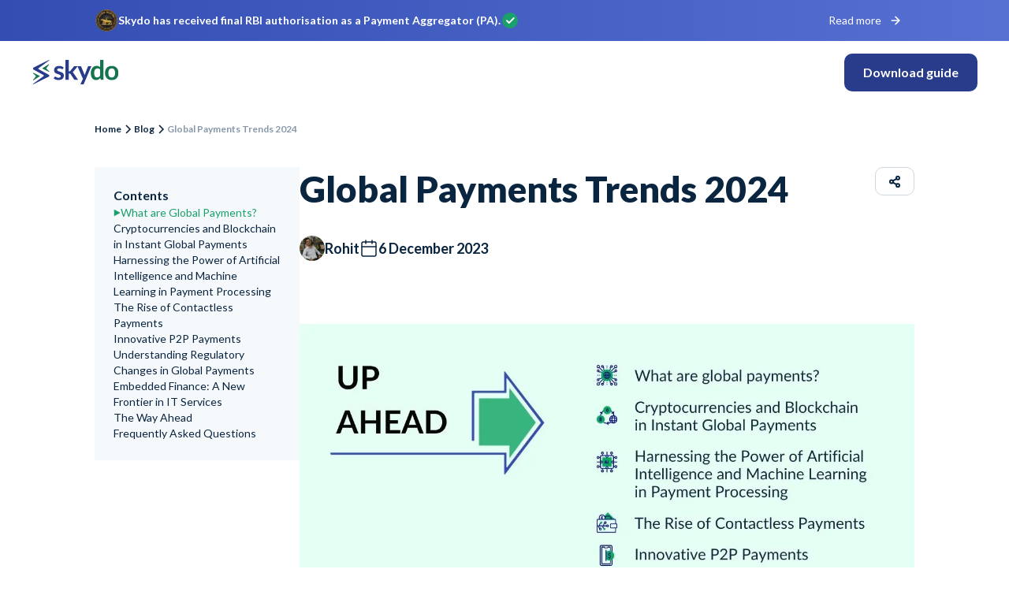

--- FILE ---
content_type: text/html; charset=utf-8
request_url: https://www.skydo.com/blog/global-payment-trends-2024?utm_source=blogs&utm_medium=website&utm_campaign=post_link
body_size: 116974
content:
<!DOCTYPE html><html><head><meta charSet="utf-8"/><meta name="viewport" content="width=device-width"/><meta name="robots" content="index, follow"/><title>Global Payment Trends for 2024 You Should Know About</title><link rel="canonical" href="https://www.skydo.com/blog/global-payment-trends-2024"/><meta name="description" content="Prepare for the future of payments with our in-depth coverage of Global Payment Trends 2024, highlighting key developments and innovations."/><meta property="og:description" content="Prepare for the future of payments with our in-depth coverage of Global Payment Trends 2024, highlighting key developments and innovations."/><meta property="og:title" content="Global Payment Trends for 2024 You Should Know About"/><meta property="og:image" content="https://skydo-assets.s3.ap-south-1.amazonaws.com/small_Global_Payments_Trends_2024_ed3b028dc9.jpg"/><meta property="og:type" content="website"/><meta name="twitter:card" content="summary_large_image"/><meta name="twitter:title" content="Global Payment Trends for 2024 You Should Know About"/><meta name="twitter:description" content="Prepare for the future of payments with our in-depth coverage of Global Payment Trends 2024, highlighting key developments and innovations."/><meta name="twitter:image" content="https://skydo-assets.s3.ap-south-1.amazonaws.com/small_Global_Payments_Trends_2024_ed3b028dc9.jpg"/><meta name="next-head-count" content="14"/><link rel="icon" href="/images/png/light_mode.png" media="(prefers-color-scheme: light)"/><link rel="icon" href="/images/png/dark_mode.png" media="(prefers-color-scheme: dark)"/><link rel="preload" href="/_next/static/media/55c20a7790588da9-s.p.woff2" as="font" type="font/woff2" crossorigin="anonymous" data-next-font="size-adjust"/><link rel="preload" href="/_next/static/media/155cae559bbd1a77-s.p.woff2" as="font" type="font/woff2" crossorigin="anonymous" data-next-font="size-adjust"/><link rel="preload" href="/_next/static/media/4de1fea1a954a5b6-s.p.woff2" as="font" type="font/woff2" crossorigin="anonymous" data-next-font="size-adjust"/><link rel="preload" href="/_next/static/media/6d664cce900333ee-s.p.woff2" as="font" type="font/woff2" crossorigin="anonymous" data-next-font="size-adjust"/><link rel="preload" href="/_next/static/media/7ff6869a1704182a-s.p.woff2" as="font" type="font/woff2" crossorigin="anonymous" data-next-font="size-adjust"/><link rel="preload" href="/_next/static/css/99e988d1d1492886.css" as="style"/><link rel="stylesheet" href="/_next/static/css/99e988d1d1492886.css" data-n-g=""/><noscript data-n-css=""></noscript><script defer="" nomodule="" src="/_next/static/chunks/polyfills-c67a75d1b6f99dc8.js"></script><script src="/_next/static/chunks/webpack-9bf39562153f812f.js" defer=""></script><script src="/_next/static/chunks/framework-ca706bf673a13738.js" defer=""></script><script src="/_next/static/chunks/main-5b42458f78f2b5b7.js" defer=""></script><script src="/_next/static/chunks/pages/_app-1dd3220d156a6827.js" defer=""></script><script src="/_next/static/chunks/5402-c35eeeae2b73d7a1.js" defer=""></script><script src="/_next/static/chunks/2339-beed0877372143ec.js" defer=""></script><script src="/_next/static/chunks/pages/blog/%5Bslug%5D-00648ba4152ac7be.js" defer=""></script><script src="/_next/static/LUDqz2G116enZMnqIz77M/_buildManifest.js" defer=""></script><script src="/_next/static/LUDqz2G116enZMnqIz77M/_ssgManifest.js" defer=""></script><style id="__jsx-2475040506">html{font-family:'__Lato_8fb32a', '__Lato_Fallback_8fb32a'}</style></head><body><div id="__next"><div class="jsx-2475040506 text-base leading-6 text-black scroll-smooth"><div class="!w-full bg-gradient-to-r from-[#334DB3] to-[#5671D2] py-2"><div class="max-w-[1440px] mx-auto px-30 max-xl:px-4 flex xl:flex-row items-center justify-between gap-4"><div class="flex flex-row items-center gap-4 flex-1 min-w-0"><img alt="RBI" loading="lazy" width="30" height="30" decoding="async" data-nimg="1" style="color:transparent" srcSet="/_next/image?url=%2Fimages%2Fwebp%2Fabout-us%2Fsecurity%2Frbi.webp&amp;w=32&amp;q=75 1x, /_next/image?url=%2Fimages%2Fwebp%2Fabout-us%2Fsecurity%2Frbi.webp&amp;w=64&amp;q=75 2x" src="/_next/image?url=%2Fimages%2Fwebp%2Fabout-us%2Fsecurity%2Frbi.webp&amp;w=64&amp;q=75"/><div class="flex min-w-0 flex-1 items-center gap-1 flex-wrap"><span style="font-weight:700" class="text-black-700 !text-white flex max-xl:flex-col xl:justify-center gap-1 xl:gap-2 xl:items-start xl:labelsmall labelxsmall">Skydo has received final RBI authorisation as a Payment Aggregator (PA).</span><div class="hidden md:block"><svg width="24" height="24" viewBox="0 0 24 24" fill="none" class="shrink-0"><circle cx="12" cy="12" r="9" fill="#1AA06B" stroke="#1AA06B" stroke-width="2" stroke-linecap="round" stroke-linejoin="round"></circle><path d="M16.7273 9L10.7273 15L8 12.2727" stroke="white" stroke-width="2" stroke-linecap="round" stroke-linejoin="round"></path></svg></div></div></div><div class="max-xl:hidden flex-shrink-0"><button tabindex="0" class="focus:outline-none flex flex-row items-center rounded-10px w-fit cursor-pointer hover:bg-black-50 focus:bg-black-50 h-9 px-4 py-2.5 !border-white !bg-white/10 !shadow-none" style="background:transparent !important"><span style="color:#0A2540" class="text-black-700 !text-white !font-medium xl:labelsmall labelxsmall">Read more</span><svg width="16" height="16" viewBox="0 0 20 20" fill="none" class="ml-2.5"><path d="M4.16666 10H15.8333" stroke="white" stroke-width="2" stroke-linecap="round" stroke-linejoin="round"></path><path d="M10 4.1665L15.8333 9.99984L10 15.8332" stroke="white" stroke-width="2" stroke-linecap="round" stroke-linejoin="round"></path></svg></button></div><div class="xl:hidden flex-shrink-0"><svg width="24" height="24" viewBox="0 0 24 24" fill="none" xmlns="http://www.w3.org/2000/svg"><path d="M9 18L15 12L9 6" stroke="white" stroke-width="2" stroke-linecap="round" stroke-linejoin="round"></path></svg></div></div></div><script type="application/ld+json">{"@context":"https://schema.org","@type":"BlogPosting","@id":"https://www.skydo.com/blog/global-payment-trends-2024","mainEntityOfPage":{"@type":"WebPage","@id":"https://www.skydo.com/blog/global-payment-trends-2024"},"headline":"Global Payment Trends for 2024 You Should Know About","description":"Prepare for the future of payments with our in-depth coverage of Global Payment Trends 2024, highlighting key developments and innovations.","image":"https://skydo-assets.s3.ap-south-1.amazonaws.com/small_Global_Payments_Trends_2024_ed3b028dc9.jpg","author":{"@type":"Person","@id":"https://www.skydo.com/blog/author/rohit","name":"Rohit","url":"https://www.skydo.com/blog/author/rohit"},"publisher":{"@type":"Organization","@id":"https://www.skydo.com/","name":"Skydo","logo":{"@type":"ImageObject","url":"https://skydo-public-documents.s3.ap-south-1.amazonaws.com/SkydoLogo/SkydoLogoShort.png"}},"datePublished":"2023-12-06"}</script><main><section class="max-w-300 mx-auto sticky top-0 bg-white z-1"><header class="flex flex-1 flex-row gap-1 sm:gap-2 xl:gap-4 justify-between items-center py-4.5 lg:py-4 mx-6 xl:mx-0 text-white relative z-10"><div class="flex flex-row items-center gap-10"><a href="/"><img alt="logo" loading="lazy" width="112" height="33" decoding="async" data-nimg="1" class="max-w-[70px] max-h-[20px] lg:max-w-[112px] lg:max-h-[32px]" style="color:transparent" src="/_next/static/media/primary-logo.e5ea77f3.svg"/></a></div><div class="flex flex-row items-center gap-4 xl:gap-6"><button tabindex="0" class="focus:outline-none flex flex-row items-center rounded-10px w-fit cursor-pointer bg-navyblue-500 hover:bg-navyblue-400 focus:bg-navyblue-400 hover:shadow-elevation4 focus:shadow-elevation4 xl:h-12 xl:px-6 xl:py-3.5 h-9 px-4 py-2.5"><span style="color:#FFFFFF" class="text-black-700 xl:labelmedium labelxsmall">Download guide</span></button></div></header></section><div class="px-6 xl:px-30"><div class="max-w-300 mx-auto"><div class="hidden xl:flex flex-row items-center mt-6 gap-2 labelxsmall"><a href="/">Home</a><svg width="16" height="16" viewBox="0 0 16 16" fill="none" xmlns="http://www.w3.org/2000/svg"><path d="M6 3L11 8L6 13" stroke="CurrentColor" stroke-width="1.5"></path></svg><a href="/blog">Blog</a><svg width="16" height="16" viewBox="0 0 16 16" fill="none" xmlns="http://www.w3.org/2000/svg"><path d="M6 3L11 8L6 13" stroke="CurrentColor" stroke-width="1.5"></path></svg><div class="text-black-500">Global Payments Trends 2024</div></div><div class="pt-10 flex flex-row gap-6"><div class="hidden xl:flex sticky top-25 h-fit p-6 flex-col gap-6 bg-black-50 w-1/4"><span class="text-black-700 !font-bold xl:text-paragraph16 text-paragraph12">Contents</span><div class="flex flex-row gap-1"><div class="h-5 flex flex-row items-center"><svg xmlns="http://www.w3.org/2000/svg" width="9" height="10" viewBox="0 0 9 10" fill="none"><path d="M8.76337 5L0.690847 0.669872V9.33013L8.76337 5Z" fill="#1AA06B"></path></svg></div><span class="text-black-700 cursor-pointer xl:text-paragraph14 text-paragraph10"><div class="xl:text-paragraph14 text-paragraph10 text-black-700 !text-green-400">What are Global Payments?</div></span></div><div class="flex flex-row gap-1"><span class="text-black-700 cursor-pointer xl:text-paragraph14 text-paragraph10"><div class="xl:text-paragraph14 text-paragraph10 text-black-700">Cryptocurrencies and Blockchain in Instant Global Payments</div></span></div><div class="flex flex-row gap-1"><span class="text-black-700 cursor-pointer xl:text-paragraph14 text-paragraph10"><div class="xl:text-paragraph14 text-paragraph10 text-black-700">Harnessing the Power of Artificial Intelligence and Machine Learning in Payment Processing</div></span></div><div class="flex flex-row gap-1"><span class="text-black-700 cursor-pointer xl:text-paragraph14 text-paragraph10"><div class="xl:text-paragraph14 text-paragraph10 text-black-700">The Rise of Contactless Payments</div></span></div><div class="flex flex-row gap-1"><span class="text-black-700 cursor-pointer xl:text-paragraph14 text-paragraph10"><div class="xl:text-paragraph14 text-paragraph10 text-black-700">Innovative P2P Payments</div></span></div><div class="flex flex-row gap-1"><span class="text-black-700 cursor-pointer xl:text-paragraph14 text-paragraph10"><div class="xl:text-paragraph14 text-paragraph10 text-black-700">Understanding Regulatory Changes in Global Payments</div></span></div><div class="flex flex-row gap-1"><span class="text-black-700 cursor-pointer xl:text-paragraph14 text-paragraph10"><div class="xl:text-paragraph14 text-paragraph10 text-black-700">Embedded Finance: A New Frontier in IT Services</div></span></div><div class="flex flex-row gap-1"><span class="text-black-700 cursor-pointer xl:text-paragraph14 text-paragraph10"><div class="xl:text-paragraph14 text-paragraph10 text-black-700">The Way Ahead</div></span></div><div class="flex flex-row gap-1"><span class="text-black-700 cursor-pointer xl:text-paragraph14 text-paragraph10"><div class="xl:text-paragraph14 text-paragraph10 text-black-700">Frequently Asked Questions</div></span></div></div><div class="flex-1 flex flex-col"><div class="flex flex-row justify-center xl:justify-between items-start"><h1 class="text-black-700 text-center xl:text-left !font-extrabold xl:text-title46 text-heading28">Global Payments Trends 2024</h1><div class="hidden xl:flex ml-5"><div class="relative"><button tabindex="0" class="focus:outline-none flex flex-row items-center rounded-10px w-fit cursor-pointer bg-white border border-solid border-black-400 hover:shadow-elevation4 focus:shadow-elevation4 h-9 px-4 py-2.5"><span style="color:#0A2540" class="text-black-700 xl:labelsmall labelxsmall"><svg xmlns="http://www.w3.org/2000/svg" width="16" height="17" viewBox="0 0 16 17" fill="none"><g clip-path="url(#clip0_1199_1597)"><path d="M12 5.83325C13.1046 5.83325 14 4.93782 14 3.83325C14 2.72868 13.1046 1.83325 12 1.83325C10.8954 1.83325 10 2.72868 10 3.83325C10 4.93782 10.8954 5.83325 12 5.83325Z" stroke="#0A2540" stroke-width="2" stroke-linecap="round" stroke-linejoin="round"></path><path d="M4 10.5C5.10457 10.5 6 9.60457 6 8.5C6 7.39543 5.10457 6.5 4 6.5C2.89543 6.5 2 7.39543 2 8.5C2 9.60457 2.89543 10.5 4 10.5Z" stroke="#0A2540" stroke-width="2" stroke-linecap="round" stroke-linejoin="round"></path><path d="M12 15.1667C13.1046 15.1667 14 14.2713 14 13.1667C14 12.0622 13.1046 11.1667 12 11.1667C10.8954 11.1667 10 12.0622 10 13.1667C10 14.2713 10.8954 15.1667 12 15.1667Z" stroke="#0A2540" stroke-width="2" stroke-linecap="round" stroke-linejoin="round"></path><path d="M5.72668 9.50659L10.28 12.1599" stroke="#0A2540" stroke-width="2" stroke-linecap="round" stroke-linejoin="round"></path><path d="M10.2734 4.84009L5.72668 7.49342" stroke="#0A2540" stroke-width="2" stroke-linecap="round" stroke-linejoin="round"></path></g><defs><clipPath id="clip0_1199_1597"><rect width="16" height="16" fill="white" transform="translate(0 0.5)"></rect></clipPath></defs></svg></span></button></div></div></div><div class="hidden xl:flex mt-8 flex-row gap-8 items-center"><div class="flex flex-row items-center gap-2"><div class="h-8 w-8 rounded-full overflow-hidden relative"><img alt="rohit" loading="lazy" decoding="async" data-nimg="fill" style="position:absolute;height:100%;width:100%;left:0;top:0;right:0;bottom:0;color:transparent" sizes="100vw" srcSet="/_next/image?url=https%3A%2F%2Fskydo-assets.s3.ap-south-1.amazonaws.com%2FRohit_5780143cc5.png&amp;w=640&amp;q=75 640w, /_next/image?url=https%3A%2F%2Fskydo-assets.s3.ap-south-1.amazonaws.com%2FRohit_5780143cc5.png&amp;w=750&amp;q=75 750w, /_next/image?url=https%3A%2F%2Fskydo-assets.s3.ap-south-1.amazonaws.com%2FRohit_5780143cc5.png&amp;w=828&amp;q=75 828w, /_next/image?url=https%3A%2F%2Fskydo-assets.s3.ap-south-1.amazonaws.com%2FRohit_5780143cc5.png&amp;w=1080&amp;q=75 1080w, /_next/image?url=https%3A%2F%2Fskydo-assets.s3.ap-south-1.amazonaws.com%2FRohit_5780143cc5.png&amp;w=1200&amp;q=75 1200w, /_next/image?url=https%3A%2F%2Fskydo-assets.s3.ap-south-1.amazonaws.com%2FRohit_5780143cc5.png&amp;w=1920&amp;q=75 1920w, /_next/image?url=https%3A%2F%2Fskydo-assets.s3.ap-south-1.amazonaws.com%2FRohit_5780143cc5.png&amp;w=2048&amp;q=75 2048w, /_next/image?url=https%3A%2F%2Fskydo-assets.s3.ap-south-1.amazonaws.com%2FRohit_5780143cc5.png&amp;w=3840&amp;q=75 3840w" src="/_next/image?url=https%3A%2F%2Fskydo-assets.s3.ap-south-1.amazonaws.com%2FRohit_5780143cc5.png&amp;w=3840&amp;q=75"/></div><a href="/blog/author/rohit"><span class="text-black-700 !font-semibold xl:text-paragraph18 text-paragraph14">Rohit</span></a></div><div class="flex flex-row items-center gap-2"><svg xmlns="http://www.w3.org/2000/svg" width="24" height="24" viewBox="0 0 24 24" fill="none"><path d="M19 4H5C3.89543 4 3 4.89543 3 6V20C3 21.1046 3.89543 22 5 22H19C20.1046 22 21 21.1046 21 20V6C21 4.89543 20.1046 4 19 4Z" stroke="#0A2540" stroke-width="1.5" stroke-linecap="round" stroke-linejoin="round"></path><path d="M16 2V6" stroke="#0A2540" stroke-width="1.5" stroke-linecap="round" stroke-linejoin="round"></path><path d="M8 2V6" stroke="#0A2540" stroke-width="1.5" stroke-linecap="round" stroke-linejoin="round"></path><path d="M3 10H21" stroke="#0A2540" stroke-width="1.5" stroke-linecap="round" stroke-linejoin="round"></path></svg><span class="text-black-700 !font-semibold xl:text-paragraph18 text-paragraph14">6 December 2023</span></div></div><img alt="Global Payments Trends 2024" loading="lazy" width="1246" height="896" decoding="async" data-nimg="1" class="mt-10 xl:mt-20" style="color:transparent" srcSet="/_next/image?url=https%3A%2F%2Fskydo-assets.s3.ap-south-1.amazonaws.com%2FGlobal_Payments_Trends_2024_7a4959b6ed.jpg&amp;w=1920&amp;q=75 1x, /_next/image?url=https%3A%2F%2Fskydo-assets.s3.ap-south-1.amazonaws.com%2FGlobal_Payments_Trends_2024_7a4959b6ed.jpg&amp;w=3840&amp;q=75 2x" src="/_next/image?url=https%3A%2F%2Fskydo-assets.s3.ap-south-1.amazonaws.com%2FGlobal_Payments_Trends_2024_7a4959b6ed.jpg&amp;w=3840&amp;q=75"/><div class="xl:hidden mt-10 flex flex-row justify-between items-center"><div class="flex flex-row gap-2 items-center "><div class="h-10 w-10 rounded-full overflow-hidden relative"><img alt="rohit" loading="lazy" decoding="async" data-nimg="fill" style="position:absolute;height:100%;width:100%;left:0;top:0;right:0;bottom:0;color:transparent" sizes="100vw" srcSet="/_next/image?url=https%3A%2F%2Fskydo-assets.s3.ap-south-1.amazonaws.com%2FRohit_5780143cc5.png&amp;w=640&amp;q=75 640w, /_next/image?url=https%3A%2F%2Fskydo-assets.s3.ap-south-1.amazonaws.com%2FRohit_5780143cc5.png&amp;w=750&amp;q=75 750w, /_next/image?url=https%3A%2F%2Fskydo-assets.s3.ap-south-1.amazonaws.com%2FRohit_5780143cc5.png&amp;w=828&amp;q=75 828w, /_next/image?url=https%3A%2F%2Fskydo-assets.s3.ap-south-1.amazonaws.com%2FRohit_5780143cc5.png&amp;w=1080&amp;q=75 1080w, /_next/image?url=https%3A%2F%2Fskydo-assets.s3.ap-south-1.amazonaws.com%2FRohit_5780143cc5.png&amp;w=1200&amp;q=75 1200w, /_next/image?url=https%3A%2F%2Fskydo-assets.s3.ap-south-1.amazonaws.com%2FRohit_5780143cc5.png&amp;w=1920&amp;q=75 1920w, /_next/image?url=https%3A%2F%2Fskydo-assets.s3.ap-south-1.amazonaws.com%2FRohit_5780143cc5.png&amp;w=2048&amp;q=75 2048w, /_next/image?url=https%3A%2F%2Fskydo-assets.s3.ap-south-1.amazonaws.com%2FRohit_5780143cc5.png&amp;w=3840&amp;q=75 3840w" src="/_next/image?url=https%3A%2F%2Fskydo-assets.s3.ap-south-1.amazonaws.com%2FRohit_5780143cc5.png&amp;w=3840&amp;q=75"/></div><div class="flex flex-col gap-0"><a href="/blog/author/rohit"><span class="text-black-700 !font-semibold xl:text-paragraph18 text-paragraph14">Rohit</span></a><span class="text-black-700 !font-semibold xl:text-paragraph18 text-paragraph14">6 December 2023</span></div></div><div class="relative"><button tabindex="0" class="focus:outline-none flex flex-row items-center rounded-10px w-fit cursor-pointer bg-white border border-solid border-black-400 hover:shadow-elevation4 focus:shadow-elevation4 h-9 px-4 py-2.5"><span style="color:#0A2540" class="text-black-700 xl:labelsmall labelxsmall"><svg xmlns="http://www.w3.org/2000/svg" width="16" height="17" viewBox="0 0 16 17" fill="none"><g clip-path="url(#clip0_1199_1597)"><path d="M12 5.83325C13.1046 5.83325 14 4.93782 14 3.83325C14 2.72868 13.1046 1.83325 12 1.83325C10.8954 1.83325 10 2.72868 10 3.83325C10 4.93782 10.8954 5.83325 12 5.83325Z" stroke="#0A2540" stroke-width="2" stroke-linecap="round" stroke-linejoin="round"></path><path d="M4 10.5C5.10457 10.5 6 9.60457 6 8.5C6 7.39543 5.10457 6.5 4 6.5C2.89543 6.5 2 7.39543 2 8.5C2 9.60457 2.89543 10.5 4 10.5Z" stroke="#0A2540" stroke-width="2" stroke-linecap="round" stroke-linejoin="round"></path><path d="M12 15.1667C13.1046 15.1667 14 14.2713 14 13.1667C14 12.0622 13.1046 11.1667 12 11.1667C10.8954 11.1667 10 12.0622 10 13.1667C10 14.2713 10.8954 15.1667 12 15.1667Z" stroke="#0A2540" stroke-width="2" stroke-linecap="round" stroke-linejoin="round"></path><path d="M5.72668 9.50659L10.28 12.1599" stroke="#0A2540" stroke-width="2" stroke-linecap="round" stroke-linejoin="round"></path><path d="M10.2734 4.84009L5.72668 7.49342" stroke="#0A2540" stroke-width="2" stroke-linecap="round" stroke-linejoin="round"></path></g><defs><clipPath id="clip0_1199_1597"><rect width="16" height="16" fill="white" transform="translate(0 0.5)"></rect></clipPath></defs></svg></span></button></div></div><div class="mt-4 xl:mt-10 w-full [&amp;&gt;h2]:mt-10 [&amp;&gt;h2]:xl:mt-20 [&amp;&gt;h2]:xl:text-heading32 [&amp;&gt;h2]:text-heading26 [&amp;&gt;h2]:!font-bold [&amp;&gt;h3]:xl:text-paragraph18 [&amp;&gt;h3]:text-paragraph14 [&amp;&gt;h3]:!font-bold [&amp;&gt;h3]:mt-6 [&amp;&gt;h3]:lg:mt-10"><p class="xl:text-paragraph18 text-paragraph14 mt-6 lg:mt-10 [&amp;&gt;a]:underline">The increased adoption of digital payments has catalysed a movement towards a cashless society. Electronic payments grew by <a href="https://www.mckinsey.com/industries/financial-services/our-insights/the-chessboard-rearranged-rethinking-the-next-moves-in-global-payments" target="_blank">19% in 2021</a>, and the <a href="https://www.fisglobal.com/en/global-payments-report" target="_blank">2022 FIS Global Payments Report</a> predicts that this rapid digitalisation will bring down cash usage to 9.8% in 2025 from 17.9% in 2021. The convenience, speed, and hygiene benefits of digital payments have appealed to consumers and will consequently lead to a decline in cash usage. </p><p class="xl:text-paragraph18 text-paragraph14 mt-6 lg:mt-10 [&amp;&gt;a]:underline">To reinvent themselves to the changing landscape, Payment Service Providers (PSPs), Financial institutions (FIs), merchants, and corporations are attempting a shapeshift to deliver on customer expectations through innovative and efficient solutions.  </p><p class="xl:text-paragraph18 text-paragraph14 mt-6 lg:mt-10 [&amp;&gt;a]:underline">This intersection of factors has resulted in new trends emerging in the global payments landscape. This article takes a deep dive into the trends that will drive value in the future. </p><div><img alt="The Role of Real-Time Payments in Business Transactions" fetchpriority="high" loading="lazy" width="2728" height="1494" decoding="async" data-nimg="1" class="mx-auto mt-6 lg:mt-10" style="color:transparent" srcSet="/_next/image?url=https%3A%2F%2Fskydo-assets.s3.ap-south-1.amazonaws.com%2FThe_Role_of_Real_Time_Payments_in_Business_Transactions_92050bce0e.webp&amp;w=3840&amp;q=75 1x" src="/_next/image?url=https%3A%2F%2Fskydo-assets.s3.ap-south-1.amazonaws.com%2FThe_Role_of_Real_Time_Payments_in_Business_Transactions_92050bce0e.webp&amp;w=3840&amp;q=75"/></div><h2 class="[&amp;&gt;a]:underline" id="what-are-global-payments">What are Global Payments?</h2><p class="xl:text-paragraph18 text-paragraph14 mt-6 lg:mt-10 [&amp;&gt;a]:underline">Real-time payments are transactions that are processed and settled instantly, providing immediate availability of funds to the recipient. Unlike traditional payment methods that involve delays and batch processing, real-time payments enable businesses to send and receive funds in a matter of seconds, even across different financial institutions.</p><p class="xl:text-paragraph18 text-paragraph14 mt-6 lg:mt-10 [&amp;&gt;a]:underline">These payments have emerged as a growing trend in business transactions, revolutionising payment processes and enhancing the efficiency and speed of financial transactions. The Q2 of 2022 saw <a href="https://www.spglobal.com/marketintelligence/en/news-insights/latest-news-headlines/real-time-payment-networks-grow-but-banks-still-search-for-uses-72411002" target="_blank">15% of the total volume</a> on The Clearing House’s RTP network going to instant payroll. </p><p class="xl:text-paragraph18 text-paragraph14 mt-6 lg:mt-10 [&amp;&gt;a]:underline">As an IT export service provider, you often operate in a dynamic environment, delivering services remotely and engaging with clients globally. Real-time payments enable you to receive payments promptly, eliminating delays and providing immediate confirmation of successful transactions. This improves cash flow and allows you to focus on delivering exceptional services without being hindered by payment processing bottlenecks.</p><p class="xl:text-paragraph18 text-paragraph14 mt-6 lg:mt-10 [&amp;&gt;a]:underline">Small businesses, especially, are finding real-time payments a boon as they enhance cyber security and fraud detection, and improve <a href="https://www.skydo.com/blog/customer-journey-mapping-the-secret-sauce-of-global-companies?utm_source=blogs&amp;utm_medium=website&amp;utm_campaign=post_link" target="_blank">customer experience</a> and overall financial management.    </p><h2 class="[&amp;&gt;a]:underline" id="cryptocurrencies-and-blockchain-in-instant-global-payments">Cryptocurrencies and Blockchain in Instant Global Payments</h2><div><img alt="Cryptocurrencies and Blockchain in Instant Global Payments" fetchpriority="high" loading="lazy" width="1246" height="896" decoding="async" data-nimg="1" class="mx-auto mt-6 lg:mt-10" style="color:transparent" srcSet="/_next/image?url=https%3A%2F%2Fskydo-assets.s3.ap-south-1.amazonaws.com%2FCryptocurrencies_and_Blockchain_in_Instant_Global_Payments_d27d7c34cf.jpg&amp;w=1920&amp;q=75 1x, /_next/image?url=https%3A%2F%2Fskydo-assets.s3.ap-south-1.amazonaws.com%2FCryptocurrencies_and_Blockchain_in_Instant_Global_Payments_d27d7c34cf.jpg&amp;w=3840&amp;q=75 2x" src="/_next/image?url=https%3A%2F%2Fskydo-assets.s3.ap-south-1.amazonaws.com%2FCryptocurrencies_and_Blockchain_in_Instant_Global_Payments_d27d7c34cf.jpg&amp;w=3840&amp;q=75"/></div><p class="xl:text-paragraph18 text-paragraph14 mt-6 lg:mt-10 [&amp;&gt;a]:underline">Blockchain technology is a decentralised, distributed ledger that records transactions across multiple computers, providing transparency, stability, and security. Cryptocurrencies, such as Bitcoin and Ethereum, are digital assets that leverage blockchain technology as a means of exchange and store of value.</p><p class="xl:text-paragraph18 text-paragraph14 mt-6 lg:mt-10 [&amp;&gt;a]:underline">Cryptocurrencies have been gaining prominence as alternative payment modes. Thousands of merchants accept Bitcoin as a payment mode today, and a few countries such as El Salvador and the Central African Republic (CAR) have accepted Bitcoin as a legal tender. Similarly, blockchain-based payments are also gaining prominence, especially in cross-border payments. </p><p class="xl:text-paragraph18 text-paragraph14 mt-6 lg:mt-10 [&amp;&gt;a]:underline">However, certain challenges and considerations for <a href="https://www.skydo.com/blog/decoding-withholding-tax-an-i-t-export-service-providers-toolkit-for-simplifying-international-payments?utm_source=blogs&amp;utm_medium=website&amp;utm_campaign=post_link" target="_blank">IT export service</a> providers in using blockchain technology and cryptocurrencies for cross-border payments are regulatory compliance and cryptocurrency volatility.</p><div class="ml-8 mt-6 lg:mt-10 xl:text-paragraph18 text-paragraph14"><ul class="list-disc"><li class="mt-2 [&amp;&gt;a]:underline"><b>Regulatory Compliance:</b> Cryptocurrencies operate in an evolving regulatory landscape, and adhering to legal requirements can be complex and time-consuming. You must navigate these regulations to ensure compliance and avoid potential legal issues.</li></ul></div><div class="ml-8 mt-6 lg:mt-10 xl:text-paragraph18 text-paragraph14"><ul class="list-disc"><li class="mt-2 [&amp;&gt;a]:underline"><b>Cryptocurrency Volatility: </b>The value of cryptocurrencies can fluctuate significantly within short periods, posing financial risks. While cryptocurrencies offer potential gains, they also carry the risk of financial losses. You must carefully manage these risks and evaluate the feasibility of accepting cryptocurrencies based on their risk tolerance and business objectives.</li></ul></div><p class="xl:text-paragraph18 text-paragraph14 mt-6 lg:mt-10 [&amp;&gt;a]:underline"><a href="https://www.pymnts.com/study/cryptocurrency-blockchain-and-cross-border-payments-business-digital-innovation/" target="_blank">58% of cross-border</a> businesses use at least one cryptocurrency, and 56% use blockchain technology. Another report finds that <a href="https://www.pymnts.com/study/cryptocurrency-blockchain-and-cross-border-payments-business-digital-innovation/" target="_blank">61% of FIs</a> realise the need to offer access to cryptocurrency payments, but only 10% support such decentralised payments. </p><p class="xl:text-paragraph18 text-paragraph14 mt-6 lg:mt-10 [&amp;&gt;a]:underline">Thus, while blockchain technology and cryptocurrencies can change the face of cross-border payments, it’s important to consider the challenges to making an informed payment-related decision.</p><div class="p-6 xl:px-10 rounded-10px bg-[#283C8B] mt-10 xl:mt-20 flex xl:flex-row flex-col gap-6 xl:gap-9 items-center"><div class="flex-1 w-full flex flex-col gap-3 xl:gap-2"><svg width="84" height="24" viewBox="0 0 112 32" fill="none" xmlns="http://www.w3.org/2000/svg" class="hidden xl:flex"><g clip-path="url(#clip0_89_6556)"><path d="M39.3243 11.6093C39.2123 11.7895 39.0778 11.9245 38.9658 11.9921C38.8314 12.0596 38.6746 12.1047 38.473 12.1047C38.2714 12.1047 38.0474 12.0371 37.801 11.9246C37.5546 11.812 37.2858 11.6769 36.9722 11.5418C36.6586 11.4067 36.3002 11.2716 35.897 11.159C35.4937 11.0464 35.0233 10.9789 34.4857 10.9789C33.6345 10.9789 32.9625 11.159 32.4921 11.5193C31.9992 11.8795 31.7528 12.3524 31.7528 12.9378C31.7528 13.3206 31.8872 13.6358 32.1336 13.906C32.3801 14.1762 32.7161 14.4013 33.1193 14.604C33.5225 14.8066 33.9929 14.9868 34.5305 15.1444C35.0457 15.302 35.5833 15.4821 36.121 15.6622C36.6586 15.8424 37.1962 16.0675 37.7114 16.2927C38.2266 16.5404 38.697 16.8331 39.1226 17.1933C39.5259 17.5536 39.8619 18.0039 40.1083 18.5218C40.3547 19.0397 40.4891 19.6476 40.4891 20.3681C40.4891 21.2237 40.3323 22.0343 40.0187 22.7548C39.7051 23.4754 39.2571 24.1058 38.6522 24.6462C38.0474 25.1866 37.3082 25.5919 36.4122 25.8846C35.5161 26.1773 34.5081 26.3349 33.3657 26.3349C32.7609 26.3349 32.156 26.2899 31.5736 26.1773C30.9912 26.0647 30.4312 25.9071 29.8936 25.7045C29.356 25.5018 28.8632 25.2766 28.3927 25.0065C27.9447 24.7363 27.5415 24.4435 27.1831 24.1283L28.1687 22.4846C28.3031 22.282 28.4375 22.1244 28.6167 22.0343C28.796 21.9443 29.02 21.8767 29.2888 21.8767C29.5576 21.8767 29.804 21.9443 30.0504 22.1019C30.2968 22.2595 30.5656 22.4171 30.8792 22.5972C31.1928 22.7774 31.5512 22.935 31.9768 23.0926C32.4025 23.2502 32.9401 23.3177 33.5897 23.3177C34.1049 23.3177 34.5305 23.2502 34.9113 23.1376C35.2921 23.025 35.5833 22.8449 35.8074 22.6648C36.0538 22.4621 36.2106 22.237 36.3226 21.9668C36.4346 21.6966 36.4794 21.4264 36.4794 21.1562C36.4794 20.7284 36.345 20.3906 36.0986 20.1204C35.8522 19.8502 35.5161 19.6251 35.1129 19.4224C34.7097 19.2198 34.2393 19.0397 33.7017 18.8821C33.1641 18.7244 32.6265 18.5443 32.0888 18.3642C31.5288 18.184 30.9912 17.9589 30.476 17.7112C29.9384 17.4635 29.468 17.1483 29.0648 16.7655C28.6615 16.3828 28.3255 15.9099 28.0791 15.347C27.8327 14.7841 27.6983 14.1086 27.6983 13.3206C27.6983 12.5775 27.8327 11.8795 28.1239 11.2265C28.4151 10.5511 28.8408 9.98816 29.4008 9.4928C29.9608 8.99745 30.6552 8.59216 31.5064 8.29944C32.3577 8.00673 33.3209 7.84912 34.4185 7.84912C35.6505 7.84912 36.7706 8.05177 37.7786 8.45706C38.7866 8.86235 39.6379 9.40274 40.3099 10.0557L39.3243 11.6093Z" fill="white"></path><path d="M46.8958 0.0810547V14.9642H47.7022C47.9934 14.9642 48.2174 14.9192 48.3742 14.8517C48.531 14.7616 48.7102 14.6265 48.8894 14.4013L53.3248 8.88488C53.5264 8.65972 53.728 8.45707 53.952 8.34449C54.176 8.2094 54.4672 8.14185 54.8256 8.14185H58.7457L53.2127 14.7841C53.0111 15.0318 52.8095 15.257 52.6079 15.4596C52.4063 15.6623 52.1823 15.8424 51.9359 16C52.1823 16.1801 52.3839 16.3828 52.5855 16.6079C52.7647 16.8331 52.9663 17.0808 53.1455 17.351L59.1041 26.0647H55.2288C54.8928 26.0647 54.6016 25.9972 54.3776 25.8846C54.1536 25.772 53.9296 25.5694 53.7504 25.2992L49.203 18.4993C49.0238 18.2291 48.8446 18.049 48.6878 17.9814C48.5086 17.8914 48.2622 17.8688 47.9038 17.8688H46.9406V26.0872H42.6396V0.0810547H46.8958Z" fill="white"></path><path d="M66.6753 30.9958C66.5409 31.2885 66.3841 31.5362 66.1825 31.6938C65.9809 31.8514 65.6673 31.919 65.2417 31.919H62.0384L65.3761 24.7363L58.1631 8.11938H61.9264C62.2848 8.11938 62.5312 8.20945 62.7328 8.36706C62.912 8.52468 63.0464 8.72732 63.1584 8.92997L66.9665 18.2292C67.1009 18.5219 67.2129 18.8371 67.3025 19.1748C67.3922 19.5126 67.4817 19.8278 67.549 20.143C67.6386 19.8053 67.7506 19.4675 67.8626 19.1748C67.9746 18.8596 68.0866 18.5444 68.221 18.2066L71.8051 8.92997C71.8947 8.70481 72.0515 8.50216 72.2755 8.34455C72.4995 8.18693 72.7235 8.11938 72.9923 8.11938H76.442L66.6753 30.9958Z" fill="white"></path><path d="M89.5018 26.0647C88.9418 26.0647 88.5834 25.7945 88.4042 25.2767L88.0458 23.5429C87.6649 23.9707 87.2841 24.331 86.8809 24.6687C86.4777 25.0065 86.0297 25.2992 85.5593 25.5469C85.0889 25.7945 84.5961 25.9747 84.036 26.1098C83.4984 26.2449 82.916 26.3124 82.2888 26.3124C81.3256 26.3124 80.4295 26.1098 79.6007 25.7045C78.7943 25.2992 78.0999 24.7138 77.4951 23.9257C76.9126 23.1601 76.4646 22.1919 76.1286 21.0436C75.815 19.8953 75.6582 18.5894 75.6582 17.1258C75.6582 15.7973 75.8374 14.559 76.1958 13.4106C76.5542 12.2623 77.0694 11.2716 77.7415 10.4385C78.4135 9.6054 79.2199 8.95243 80.1607 8.47959C81.1016 8.00675 82.1544 7.78159 83.3192 7.78159C84.3273 7.78159 85.1785 7.9392 85.8729 8.25443C86.5897 8.56966 87.2169 8.99746 87.777 9.53785V0.0810547H92.0779V26.0647H89.5018ZM83.7672 22.8899C84.6633 22.8899 85.4249 22.7098 86.0521 22.327C86.6793 21.9443 87.2617 21.4264 87.8218 20.7284V12.6901C87.3289 12.1047 86.8137 11.6769 86.2313 11.4292C85.6489 11.1815 85.0441 11.069 84.3721 11.069C83.7 11.069 83.14 11.1815 82.6024 11.4292C82.0648 11.6769 81.6392 12.0371 81.2584 12.5325C80.9 13.0279 80.6087 13.6583 80.4071 14.4239C80.2055 15.1894 80.1159 16.0901 80.1159 17.1258C80.1159 18.1615 80.2055 19.0622 80.3623 19.7827C80.5415 20.5032 80.7656 21.1112 81.0792 21.5615C81.3928 22.0118 81.7736 22.3496 82.2216 22.5522C82.7144 22.7999 83.2072 22.8899 83.7672 22.8899Z" fill="white"></path><path d="M102.987 7.84912C104.331 7.84912 105.518 8.07428 106.616 8.50209C107.691 8.9299 108.632 9.53783 109.394 10.3484C110.155 11.1365 110.76 12.1047 111.163 13.253C111.589 14.4013 111.79 15.6622 111.79 17.0808C111.79 18.4993 111.589 19.7827 111.163 20.931C110.738 22.0794 110.155 23.0475 109.394 23.8581C108.632 24.6687 107.713 25.2766 106.616 25.7045C105.541 26.1323 104.331 26.3574 102.987 26.3574C101.643 26.3574 100.433 26.1323 99.358 25.7045C98.2604 25.2766 97.342 24.6462 96.5579 23.8581C95.7963 23.0475 95.1915 22.0794 94.7659 20.931C94.3403 19.7827 94.1387 18.4993 94.1387 17.0808C94.1387 15.6622 94.3403 14.4013 94.7659 13.253C95.1915 12.1047 95.7963 11.1365 96.5579 10.3484C97.3196 9.56035 98.2604 8.95241 99.358 8.50209C100.456 8.05177 101.665 7.84912 102.987 7.84912ZM102.987 23.0025C104.465 23.0025 105.563 22.5072 106.28 21.4939C106.997 20.4807 107.355 19.0171 107.355 17.0808C107.355 15.1444 106.997 13.6808 106.28 12.6676C105.563 11.6544 104.465 11.1365 102.987 11.1365C101.508 11.1365 100.366 11.6544 99.6492 12.6676C98.9324 13.6808 98.574 15.1669 98.574 17.0808C98.574 18.9946 98.9324 20.4807 99.6492 21.4714C100.366 22.4846 101.486 23.0025 102.987 23.0025Z" fill="white"></path><path d="M20.6645 19.3775L14.5939 16L7.5153 12.1047C7.04488 11.8571 7.00008 11.1816 7.4257 10.8664L21.3365 0.644009C21.6725 0.396331 21.3589 -0.144057 20.9781 0.0360722L0.884707 10.0558C-0.168123 10.5736 -0.190524 12.0597 0.817505 12.6226L6.88808 16L13.9667 19.8953C14.4371 20.143 14.4819 20.8185 14.0563 21.1337L0.167886 31.3561C-0.168123 31.6038 0.145486 32.1441 0.526296 31.964L20.5973 21.9668C21.6501 21.4264 21.6725 19.9404 20.6645 19.3775Z" fill="white"></path><path d="M0.727909 26.6727L8.94894 21.4265C9.17295 21.2914 9.15055 20.9536 8.90414 20.841L0.481502 16.7656C0.145493 16.608 -0.168116 17.0358 0.100691 17.306L3.9312 21.0662C4.0656 21.1788 4.0656 21.3814 3.9536 21.5165L0.279896 26.1774C0.05589 26.4701 0.4143 26.8754 0.727909 26.6727Z" fill="white"></path><path d="M20.7541 5.64251L12.5331 10.8888C12.3091 11.0239 12.3315 11.3616 12.5779 11.4742L21.0005 15.5496C21.3365 15.7072 21.6501 15.2794 21.3813 15.0092L17.5508 11.249C17.4164 11.1365 17.4164 10.9338 17.5284 10.7987L21.2021 6.13787C21.4485 5.84516 21.0901 5.43986 20.7541 5.64251Z" fill="white"></path></g><defs><clipPath id="clip0_89_6556"><rect width="111.79" height="32" fill="white"></rect></clipPath></defs></svg><svg width="56" height="16" viewBox="0 0 112 32" fill="none" xmlns="http://www.w3.org/2000/svg" class="xl:hidden flex"><g clip-path="url(#clip0_89_6556)"><path d="M39.3243 11.6093C39.2123 11.7895 39.0778 11.9245 38.9658 11.9921C38.8314 12.0596 38.6746 12.1047 38.473 12.1047C38.2714 12.1047 38.0474 12.0371 37.801 11.9246C37.5546 11.812 37.2858 11.6769 36.9722 11.5418C36.6586 11.4067 36.3002 11.2716 35.897 11.159C35.4937 11.0464 35.0233 10.9789 34.4857 10.9789C33.6345 10.9789 32.9625 11.159 32.4921 11.5193C31.9992 11.8795 31.7528 12.3524 31.7528 12.9378C31.7528 13.3206 31.8872 13.6358 32.1336 13.906C32.3801 14.1762 32.7161 14.4013 33.1193 14.604C33.5225 14.8066 33.9929 14.9868 34.5305 15.1444C35.0457 15.302 35.5833 15.4821 36.121 15.6622C36.6586 15.8424 37.1962 16.0675 37.7114 16.2927C38.2266 16.5404 38.697 16.8331 39.1226 17.1933C39.5259 17.5536 39.8619 18.0039 40.1083 18.5218C40.3547 19.0397 40.4891 19.6476 40.4891 20.3681C40.4891 21.2237 40.3323 22.0343 40.0187 22.7548C39.7051 23.4754 39.2571 24.1058 38.6522 24.6462C38.0474 25.1866 37.3082 25.5919 36.4122 25.8846C35.5161 26.1773 34.5081 26.3349 33.3657 26.3349C32.7609 26.3349 32.156 26.2899 31.5736 26.1773C30.9912 26.0647 30.4312 25.9071 29.8936 25.7045C29.356 25.5018 28.8632 25.2766 28.3927 25.0065C27.9447 24.7363 27.5415 24.4435 27.1831 24.1283L28.1687 22.4846C28.3031 22.282 28.4375 22.1244 28.6167 22.0343C28.796 21.9443 29.02 21.8767 29.2888 21.8767C29.5576 21.8767 29.804 21.9443 30.0504 22.1019C30.2968 22.2595 30.5656 22.4171 30.8792 22.5972C31.1928 22.7774 31.5512 22.935 31.9768 23.0926C32.4025 23.2502 32.9401 23.3177 33.5897 23.3177C34.1049 23.3177 34.5305 23.2502 34.9113 23.1376C35.2921 23.025 35.5833 22.8449 35.8074 22.6648C36.0538 22.4621 36.2106 22.237 36.3226 21.9668C36.4346 21.6966 36.4794 21.4264 36.4794 21.1562C36.4794 20.7284 36.345 20.3906 36.0986 20.1204C35.8522 19.8502 35.5161 19.6251 35.1129 19.4224C34.7097 19.2198 34.2393 19.0397 33.7017 18.8821C33.1641 18.7244 32.6265 18.5443 32.0888 18.3642C31.5288 18.184 30.9912 17.9589 30.476 17.7112C29.9384 17.4635 29.468 17.1483 29.0648 16.7655C28.6615 16.3828 28.3255 15.9099 28.0791 15.347C27.8327 14.7841 27.6983 14.1086 27.6983 13.3206C27.6983 12.5775 27.8327 11.8795 28.1239 11.2265C28.4151 10.5511 28.8408 9.98816 29.4008 9.4928C29.9608 8.99745 30.6552 8.59216 31.5064 8.29944C32.3577 8.00673 33.3209 7.84912 34.4185 7.84912C35.6505 7.84912 36.7706 8.05177 37.7786 8.45706C38.7866 8.86235 39.6379 9.40274 40.3099 10.0557L39.3243 11.6093Z" fill="white"></path><path d="M46.8958 0.0810547V14.9642H47.7022C47.9934 14.9642 48.2174 14.9192 48.3742 14.8517C48.531 14.7616 48.7102 14.6265 48.8894 14.4013L53.3248 8.88488C53.5264 8.65972 53.728 8.45707 53.952 8.34449C54.176 8.2094 54.4672 8.14185 54.8256 8.14185H58.7457L53.2127 14.7841C53.0111 15.0318 52.8095 15.257 52.6079 15.4596C52.4063 15.6623 52.1823 15.8424 51.9359 16C52.1823 16.1801 52.3839 16.3828 52.5855 16.6079C52.7647 16.8331 52.9663 17.0808 53.1455 17.351L59.1041 26.0647H55.2288C54.8928 26.0647 54.6016 25.9972 54.3776 25.8846C54.1536 25.772 53.9296 25.5694 53.7504 25.2992L49.203 18.4993C49.0238 18.2291 48.8446 18.049 48.6878 17.9814C48.5086 17.8914 48.2622 17.8688 47.9038 17.8688H46.9406V26.0872H42.6396V0.0810547H46.8958Z" fill="white"></path><path d="M66.6753 30.9958C66.5409 31.2885 66.3841 31.5362 66.1825 31.6938C65.9809 31.8514 65.6673 31.919 65.2417 31.919H62.0384L65.3761 24.7363L58.1631 8.11938H61.9264C62.2848 8.11938 62.5312 8.20945 62.7328 8.36706C62.912 8.52468 63.0464 8.72732 63.1584 8.92997L66.9665 18.2292C67.1009 18.5219 67.2129 18.8371 67.3025 19.1748C67.3922 19.5126 67.4817 19.8278 67.549 20.143C67.6386 19.8053 67.7506 19.4675 67.8626 19.1748C67.9746 18.8596 68.0866 18.5444 68.221 18.2066L71.8051 8.92997C71.8947 8.70481 72.0515 8.50216 72.2755 8.34455C72.4995 8.18693 72.7235 8.11938 72.9923 8.11938H76.442L66.6753 30.9958Z" fill="white"></path><path d="M89.5018 26.0647C88.9418 26.0647 88.5834 25.7945 88.4042 25.2767L88.0458 23.5429C87.6649 23.9707 87.2841 24.331 86.8809 24.6687C86.4777 25.0065 86.0297 25.2992 85.5593 25.5469C85.0889 25.7945 84.5961 25.9747 84.036 26.1098C83.4984 26.2449 82.916 26.3124 82.2888 26.3124C81.3256 26.3124 80.4295 26.1098 79.6007 25.7045C78.7943 25.2992 78.0999 24.7138 77.4951 23.9257C76.9126 23.1601 76.4646 22.1919 76.1286 21.0436C75.815 19.8953 75.6582 18.5894 75.6582 17.1258C75.6582 15.7973 75.8374 14.559 76.1958 13.4106C76.5542 12.2623 77.0694 11.2716 77.7415 10.4385C78.4135 9.6054 79.2199 8.95243 80.1607 8.47959C81.1016 8.00675 82.1544 7.78159 83.3192 7.78159C84.3273 7.78159 85.1785 7.9392 85.8729 8.25443C86.5897 8.56966 87.2169 8.99746 87.777 9.53785V0.0810547H92.0779V26.0647H89.5018ZM83.7672 22.8899C84.6633 22.8899 85.4249 22.7098 86.0521 22.327C86.6793 21.9443 87.2617 21.4264 87.8218 20.7284V12.6901C87.3289 12.1047 86.8137 11.6769 86.2313 11.4292C85.6489 11.1815 85.0441 11.069 84.3721 11.069C83.7 11.069 83.14 11.1815 82.6024 11.4292C82.0648 11.6769 81.6392 12.0371 81.2584 12.5325C80.9 13.0279 80.6087 13.6583 80.4071 14.4239C80.2055 15.1894 80.1159 16.0901 80.1159 17.1258C80.1159 18.1615 80.2055 19.0622 80.3623 19.7827C80.5415 20.5032 80.7656 21.1112 81.0792 21.5615C81.3928 22.0118 81.7736 22.3496 82.2216 22.5522C82.7144 22.7999 83.2072 22.8899 83.7672 22.8899Z" fill="white"></path><path d="M102.987 7.84912C104.331 7.84912 105.518 8.07428 106.616 8.50209C107.691 8.9299 108.632 9.53783 109.394 10.3484C110.155 11.1365 110.76 12.1047 111.163 13.253C111.589 14.4013 111.79 15.6622 111.79 17.0808C111.79 18.4993 111.589 19.7827 111.163 20.931C110.738 22.0794 110.155 23.0475 109.394 23.8581C108.632 24.6687 107.713 25.2766 106.616 25.7045C105.541 26.1323 104.331 26.3574 102.987 26.3574C101.643 26.3574 100.433 26.1323 99.358 25.7045C98.2604 25.2766 97.342 24.6462 96.5579 23.8581C95.7963 23.0475 95.1915 22.0794 94.7659 20.931C94.3403 19.7827 94.1387 18.4993 94.1387 17.0808C94.1387 15.6622 94.3403 14.4013 94.7659 13.253C95.1915 12.1047 95.7963 11.1365 96.5579 10.3484C97.3196 9.56035 98.2604 8.95241 99.358 8.50209C100.456 8.05177 101.665 7.84912 102.987 7.84912ZM102.987 23.0025C104.465 23.0025 105.563 22.5072 106.28 21.4939C106.997 20.4807 107.355 19.0171 107.355 17.0808C107.355 15.1444 106.997 13.6808 106.28 12.6676C105.563 11.6544 104.465 11.1365 102.987 11.1365C101.508 11.1365 100.366 11.6544 99.6492 12.6676C98.9324 13.6808 98.574 15.1669 98.574 17.0808C98.574 18.9946 98.9324 20.4807 99.6492 21.4714C100.366 22.4846 101.486 23.0025 102.987 23.0025Z" fill="white"></path><path d="M20.6645 19.3775L14.5939 16L7.5153 12.1047C7.04488 11.8571 7.00008 11.1816 7.4257 10.8664L21.3365 0.644009C21.6725 0.396331 21.3589 -0.144057 20.9781 0.0360722L0.884707 10.0558C-0.168123 10.5736 -0.190524 12.0597 0.817505 12.6226L6.88808 16L13.9667 19.8953C14.4371 20.143 14.4819 20.8185 14.0563 21.1337L0.167886 31.3561C-0.168123 31.6038 0.145486 32.1441 0.526296 31.964L20.5973 21.9668C21.6501 21.4264 21.6725 19.9404 20.6645 19.3775Z" fill="white"></path><path d="M0.727909 26.6727L8.94894 21.4265C9.17295 21.2914 9.15055 20.9536 8.90414 20.841L0.481502 16.7656C0.145493 16.608 -0.168116 17.0358 0.100691 17.306L3.9312 21.0662C4.0656 21.1788 4.0656 21.3814 3.9536 21.5165L0.279896 26.1774C0.05589 26.4701 0.4143 26.8754 0.727909 26.6727Z" fill="white"></path><path d="M20.7541 5.64251L12.5331 10.8888C12.3091 11.0239 12.3315 11.3616 12.5779 11.4742L21.0005 15.5496C21.3365 15.7072 21.6501 15.2794 21.3813 15.0092L17.5508 11.249C17.4164 11.1365 17.4164 10.9338 17.5284 10.7987L21.2021 6.13787C21.4485 5.84516 21.0901 5.43986 20.7541 5.64251Z" fill="white"></path></g><defs><clipPath id="clip0_89_6556"><rect width="111.79" height="32" fill="white"></rect></clipPath></defs></svg><span class="text-black-700 !font-extrabold !text-white xl:text-heading26 text-paragraph20">Mastering Global Payments: A Comprehensive Guide</span><div class="flex flex-col gap-0"><div class="flex flex-row gap-1 items-center"><div class="p-[3px]"><svg xmlns="http://www.w3.org/2000/svg" width="20" height="20" viewBox="0 0 20 20" fill="none"><circle cx="10" cy="10" r="9" fill="#1AA06B" stroke="#1AA06B" stroke-width="0.3" stroke-linecap="round" stroke-linejoin="round"></circle><path d="M14.7273 7L8.7273 13L6.00003 10.2727" stroke="white" stroke-width="1.5" stroke-linecap="round" stroke-linejoin="round"></path></svg></div><span class="text-black-700 !text-white xl:text-paragraph14 text-paragraph10">Navigate cross-border payments</span></div><div class="flex flex-row gap-1 items-center"><div class="p-[3px]"><svg xmlns="http://www.w3.org/2000/svg" width="20" height="20" viewBox="0 0 20 20" fill="none"><circle cx="10" cy="10" r="9" fill="#1AA06B" stroke="#1AA06B" stroke-width="0.3" stroke-linecap="round" stroke-linejoin="round"></circle><path d="M14.7273 7L8.7273 13L6.00003 10.2727" stroke="white" stroke-width="1.5" stroke-linecap="round" stroke-linejoin="round"></path></svg></div><span class="text-black-700 !text-white xl:text-paragraph14 text-paragraph10">Minimize currency conversion losses</span></div><div class="flex flex-row gap-1 items-center mb-4"><div class="p-[3px]"><svg xmlns="http://www.w3.org/2000/svg" width="20" height="20" viewBox="0 0 20 20" fill="none"><circle cx="10" cy="10" r="9" fill="#1AA06B" stroke="#1AA06B" stroke-width="0.3" stroke-linecap="round" stroke-linejoin="round"></circle><path d="M14.7273 7L8.7273 13L6.00003 10.2727" stroke="white" stroke-width="1.5" stroke-linecap="round" stroke-linejoin="round"></path></svg></div><span class="text-black-700 !text-white xl:text-paragraph14 text-paragraph10">Prevent fraud</span></div></div><button tabindex="0" class="focus:outline-none flex flex-row items-center rounded-10px w-fit cursor-pointer bg-white border border-solid border-black-400 hover:shadow-elevation4 focus:shadow-elevation4 xl:h-12 xl:px-6 xl:py-3.5 h-9 px-4 py-2.5"><span style="color:#0A2540" class="text-black-700 mr-2.5 xl:labelmedium labelxsmall">Download guide</span><svg width="20" height="20" viewBox="0 0 20 20" fill="none" class=""><path d="M4.16666 10H15.8333" stroke="black" stroke-width="2" stroke-linecap="round" stroke-linejoin="round"></path><path d="M10 4.1665L15.8333 9.99984L10 15.8332" stroke="black" stroke-width="2" stroke-linecap="round" stroke-linejoin="round"></path></svg></button></div><svg width="169" height="80" viewBox="0 0 169 80" fill="none" xmlns="http://www.w3.org/2000/svg"><g clip-path="url(#clip0_483_13774)"><g opacity="0.78"><path opacity="0.3" d="M67.5872 7.72108C67.5872 7.72108 66.0089 10.8616 72.0874 9.11128C78.166 7.361 81.4874 9.65231 80.9302 11.6588C80.3731 13.6652 79.214 19.6201 85.1527 22.4758C91.0915 25.3296 92.6573 18.9483 91.8744 16.4653C91.0915 13.9823 93.6139 8.33915 94.8751 9.11128C96.1364 9.88341 105.407 19.1167 115.588 7.72108C115.588 7.72108 90.8389 3.03456 67.5872 7.72108Z" fill="#A0BFF8"></path><path opacity="0.3" d="M118.935 59.2666C117.879 60.0875 117.587 61.6878 117.892 63.4922L142.223 39.4001C141.92 39.1585 141.629 38.8816 141.355 38.562C137.062 33.5753 138.97 30.6881 138.015 27.8019C137.062 24.9157 128.09 29.5336 120.889 26.3588C113.687 23.184 111.159 20.0969 104.625 22.3716C104.625 22.3716 103.817 23.8767 99.6748 25.9825C97.4602 27.1081 87.046 26.6186 85.3841 28.4283C80.6147 33.6245 88.3411 34.9789 86.9114 40.6219C85.4798 46.2649 106.057 40.7651 110.826 41.5006C115.596 42.236 106.057 50.2157 109.395 52.8646C112.734 55.5135 122.273 56.668 118.935 59.2666Z" fill="#A0BFF8"></path><path opacity="0.3" d="M11.4292 19.9076C11.4292 19.9076 37.2663 10.1353 59.1948 8.88916C59.1948 8.88916 62.4619 11.3998 57.2862 12.9442C52.1106 14.4897 51.3543 16.7539 53.0192 18.7619C54.6858 20.77 60.4906 15.631 64.2307 15.2505C67.9709 14.8701 70.8527 20.7441 76.557 19.9076C82.2614 19.07 90.0535 25.7912 86.1879 26.4051C82.3223 27.019 74.0767 25.386 71.186 28.2651C68.2953 31.1443 69.9781 40.4907 67.5892 40.0638C65.2003 39.6369 65.3562 33.3177 61.8866 33.3177C58.4171 33.3177 53.365 35.9461 51.7916 38.8166C50.2181 41.6861 50.2826 46.8986 53.7181 47.8108C57.1554 48.7229 61.5282 44.1588 64.2307 44.7295C66.9315 45.3001 62.4744 49.2093 64.2307 50.678C65.987 52.1468 80.5248 47.6292 83.6628 48.8418C86.8008 50.0544 90.6485 55.3794 97.5554 56.3304C104.46 57.2815 112.708 60.1779 107.638 63.1036C102.568 66.0292 96.8923 69.104 93.7382 73.8431C90.584 78.5823 89.9532 80.0003 89.9532 80.0003H71.1842C71.1842 80.0003 72.6591 77.8441 74.3688 73.8388C76.0767 69.8335 71.1734 71.3552 68.5802 68.502C65.9852 65.6488 66.2594 63.3673 64.2307 60.8945C62.202 58.4217 69.9136 54.3753 67.073 52.5261C64.2307 50.6769 60.3257 54.0478 60.3185 51.9555C60.3113 49.8631 59.5712 48.0085 58.3651 48.8407C57.1572 49.6729 53.46 51.4227 47.546 46.0329C41.6338 40.6431 39.7018 45.8103 34.2771 43.9816L11.4292 19.9065V19.9076Z" fill="#A0BFF8"></path></g><path d="M65.4791 68.1858L31.9191 69.1425L27.8632 62.2596L23.4418 54.7622L2.21631 18.7426L21.4802 18.0386L30.6974 17.7018L35.538 17.5244L39.8393 24.8014L47.1289 37.1394L65.4791 68.1858Z" fill="#271E49"></path><path d="M28.9185 55.0525C27.7899 57.1288 27.5767 59.662 27.8633 62.2597L23.4437 54.7623C26.3549 48.9919 30.1367 44.5759 30.2872 43.1481C30.5954 40.2101 22.9475 36.0269 21.3208 29.1064C20.6956 26.4514 20.941 22.2307 21.4821 18.0404L30.6993 17.7036C28.8576 24.0992 27.8902 31.584 31.2009 36.2885C36.6685 44.0618 33.1016 47.3581 28.9203 55.0543L28.9185 55.0525Z" fill="white"></path><path d="M47.9674 61.9409C46.939 63.8345 46.6112 66.2136 46.7061 68.7217L39.2374 68.9349C41.7437 60.9914 47.7882 54.6263 47.9799 52.7882C48.2862 49.8502 41.054 44.5993 39.4273 37.6752C38.7125 34.6351 39.1371 29.549 39.8394 24.7998L47.1289 37.1378C47.1916 40.0382 47.8115 42.7308 49.3074 44.8573C54.7768 52.6288 52.1523 54.2429 47.9674 61.9391V61.9409Z" fill="white"></path><path d="M36.5196 16.9565C35.3157 14.9125 32.4637 13.3127 30.1491 13.3789L3.78196 14.16C1.46557 14.2281 0.566242 15.939 1.76833 17.9813L2.21799 18.7444L36.8277 17.4797L36.5214 16.9565H36.5196Z" fill="#33E2B8"></path><path d="M32.2455 69.7005L31.9194 69.1434C32.2079 69.1577 66.6886 68.1509 66.6886 68.1509L66.9967 68.6722C68.2006 70.7163 67.2959 72.4307 64.9813 72.497L38.6124 73.2763C36.2978 73.3462 33.4458 71.7464 32.2437 69.7005H32.2455Z" fill="#33E2B8"></path><path d="M36.8262 17.478L66.6885 68.1502L65.4792 68.186L35.5381 17.5246L36.8262 17.478Z" fill="#33E2B8"></path><path d="M3.43452 18.6978L33.1857 69.112L31.9192 69.1424L2.21631 18.7425L3.43452 18.6978Z" fill="#33E2B8"></path><path d="M5.72562 17.2309C6.26844 17.2148 6.47984 16.8135 6.19678 16.3316C5.91552 15.8533 5.2455 15.4771 4.70268 15.4932C4.15807 15.5093 3.94668 15.9124 4.22794 16.3907C4.51099 16.8708 5.18101 17.247 5.72383 17.2309H5.72562Z" fill="white"></path><path d="M9.88773 16.935C10.4306 16.9189 10.6419 16.5176 10.3589 16.0357C10.0776 15.5574 9.40761 15.1812 8.86479 15.1973C8.32018 15.2134 8.10879 15.6147 8.39005 16.0948C8.6731 16.5749 9.34312 16.9511 9.88594 16.935H9.88773Z" fill="white"></path><path d="M53.3441 71.818C53.7048 71.1968 53.1461 70.1991 52.0962 69.5895C51.0464 68.98 49.9029 68.9894 49.5422 69.6106C49.1815 70.2318 49.7402 71.2295 50.7901 71.8391C51.84 72.4486 52.9835 72.4392 53.3441 71.818Z" fill="white"></path><path d="M1.38151 15.4932L1.37793 15.5039C1.37793 15.5003 1.38151 15.4967 1.38151 15.4932Z" fill="#C6D0DC"></path><path d="M64.9829 72.4965L38.614 73.2758C36.2994 73.3457 33.4474 71.7459 32.2453 69.7L1.76854 17.9816C1.24901 17.0984 1.12181 16.2779 1.33321 15.624L0.166949 18.8236C-0.134021 19.5026 -0.0372805 20.3965 0.532412 21.3639L31.0092 73.0824C32.2131 75.1264 35.0633 76.7262 37.3779 76.6582L63.7468 75.8789C65.06 75.8395 65.9181 75.2716 66.1958 74.4134L67.3566 71.2264C67.0181 71.9752 66.194 72.4625 64.9811 72.4983L64.9829 72.4965Z" fill="#271E49"></path><path d="M103.783 68.1858L137.343 69.1425L141.399 62.2596L145.82 54.7622L167.045 18.7426L147.782 18.0386L138.564 17.7018L133.724 17.5244L129.422 24.8014L122.133 37.1394L103.783 68.1858Z" fill="#271E49"></path><path d="M140.343 55.0525C141.472 57.1288 141.685 59.662 141.399 62.2597L145.818 54.7623C142.907 48.9919 139.125 44.5759 138.975 43.1481C138.667 40.2101 146.314 36.0269 147.941 29.1064C148.566 26.4514 148.321 22.2307 147.78 18.0404L138.563 17.7036C140.404 24.0992 141.372 31.584 138.061 36.2885C132.593 44.0618 136.16 47.3581 140.342 55.0543L140.343 55.0525Z" fill="white"></path><path d="M121.295 61.9409C122.323 63.8345 122.651 66.2136 122.556 68.7217L130.024 68.9349C127.518 60.9914 121.474 54.6263 121.282 52.7882C120.976 49.8502 128.208 44.5993 129.835 37.6752C130.549 34.6351 130.125 29.549 129.422 24.7998L122.133 37.1378C122.07 40.0382 121.45 42.7308 119.954 44.8573C114.485 52.6288 117.11 54.2429 121.295 61.9391V61.9409Z" fill="white"></path><path d="M132.743 16.9565C133.947 14.9125 136.799 13.3127 139.113 13.3789L165.48 14.16C167.797 14.2281 168.696 15.939 167.494 17.9813L167.044 18.7444L132.435 17.4797L132.741 16.9565H132.743Z" fill="#33E2B8"></path><path d="M137.017 69.7005L137.343 69.1434C137.054 69.1577 102.574 68.1509 102.574 68.1509L102.265 68.6722C101.062 70.7163 101.966 72.4307 104.281 72.497L130.65 73.2763C132.964 73.3462 135.816 71.7464 137.018 69.7005H137.017Z" fill="#33E2B8"></path><path d="M132.436 17.478L102.574 68.1502L103.783 68.186L133.724 17.5246L132.436 17.478Z" fill="#33E2B8"></path><path d="M165.827 18.6978L136.076 69.112L137.343 69.1424L167.046 18.7425L165.827 18.6978Z" fill="#33E2B8"></path><path d="M163.536 17.2309C162.993 17.2148 162.782 16.8135 163.065 16.3316C163.346 15.8533 164.016 15.4771 164.559 15.4932C165.104 15.5093 165.315 15.9124 165.034 16.3907C164.751 16.8708 164.081 17.247 163.538 17.2309H163.536Z" fill="white"></path><path d="M159.374 16.935C158.831 16.9189 158.62 16.5176 158.903 16.0357C159.184 15.5574 159.854 15.1812 160.397 15.1973C160.942 15.2134 161.153 15.6147 160.872 16.0948C160.589 16.5749 159.919 16.9511 159.376 16.935H159.374Z" fill="white"></path><path d="M118.473 71.8509C119.523 71.2413 120.081 70.2436 119.721 69.6224C119.36 69.0012 118.216 68.9918 117.167 69.6014C116.117 70.2109 115.558 71.2087 115.919 71.8299C116.279 72.4511 117.423 72.4605 118.473 71.8509Z" fill="white"></path><path d="M167.88 15.4932L167.884 15.5039C167.884 15.5003 167.88 15.4967 167.88 15.4932Z" fill="#C6D0DC"></path><path d="M104.279 72.4965L130.648 73.2758C132.962 73.3457 135.815 71.7459 137.017 69.7L167.493 17.9816C168.013 17.0984 168.14 16.2779 167.929 15.624L169.095 18.8236C169.396 19.5026 169.299 20.3965 168.73 21.3639L138.253 73.0824C137.049 75.1264 134.199 76.7262 131.884 76.6582L105.515 75.8789C104.202 75.8395 103.344 75.2716 103.066 74.4134L101.905 71.2264C102.244 71.9752 103.068 72.4625 104.281 72.4983L104.279 72.4965Z" fill="#271E49"></path><path d="M75.6994 20.9844C75.6994 20.9844 79.6765 32.0486 78.5909 32.7831C77.507 33.5176 72.2293 31.3929 70.9985 24.2377L75.6976 20.9844H75.6994Z" fill="#E58F69"></path><path d="M73.3115 23.8022C73.3115 23.8022 74.3201 35.515 73.0839 35.9485C71.8478 36.3803 67.2903 32.9747 67.9352 25.7442L73.3115 23.804V23.8022Z" fill="#E58F69"></path><path d="M70.7473 25.2565C70.7473 25.2565 66.8168 36.3368 65.5126 36.2186C64.2084 36.1003 61.471 31.1128 65.0486 24.7979L70.7455 25.2565H70.7473Z" fill="#E58F69"></path><path d="M60.6421 20.2603C60.6421 20.2603 71.7242 8.69084 76.8335 9.05272C81.9429 9.4146 88.5266 9.77648 93.0626 5.4375L96.9179 22.9582C96.9179 22.9582 90.8716 26.5269 79.9256 26.7669C76.2173 26.8493 68.238 38.3328 68.238 38.3328L60.6421 20.2603Z" fill="#16744E"></path><path d="M79.8092 18.7347C79.9086 19.0302 79.923 19.3304 79.8522 19.6353C79.785 19.933 79.6282 20.2131 79.3816 20.4756C79.1386 20.7308 78.8157 20.9353 78.4129 21.0888L78.6327 21.7415L78.117 21.9152L77.8945 21.2544C77.3088 21.3978 76.7926 21.3833 76.3457 21.2108C75.8971 21.0329 75.577 20.6951 75.3855 20.1974L76.852 19.7036C76.9927 20.0151 77.2181 20.1694 77.5282 20.1667L77.0995 18.8936C76.6443 18.9272 76.2733 18.9355 75.9865 18.9185C75.705 18.8996 75.4323 18.809 75.1683 18.6467C74.9044 18.4844 74.7063 18.2072 74.5743 17.8151C74.4097 17.3263 74.4576 16.8735 74.718 16.4569C74.9838 16.0384 75.3951 15.7146 75.9518 15.4852L75.732 14.8326L76.2477 14.6589L76.4675 15.3116C77.046 15.1646 77.547 15.1783 77.9706 15.3527C78.3941 15.527 78.7097 15.8604 78.9173 16.3526L77.4428 16.8492C77.3129 16.57 77.1126 16.4281 76.8419 16.4235L77.2625 17.6724C77.7499 17.6459 78.1308 17.6402 78.4051 17.6555C78.6794 17.6708 78.9485 17.7596 79.2125 17.9219C79.48 18.077 79.6789 18.348 79.8092 18.7347ZM76.011 17.2595C76.0562 17.3938 76.1345 17.4931 76.2458 17.5572C76.3625 17.6196 76.5105 17.6595 76.6898 17.6769L76.3127 16.5569C76.1713 16.6344 76.073 16.7333 76.0178 16.8535C75.9608 16.9684 75.9586 17.1037 76.011 17.2595ZM78.052 20.0172C78.2041 19.9361 78.3087 19.8291 78.3656 19.6963C78.4279 19.5617 78.4338 19.4192 78.3831 19.2687C78.3361 19.1291 78.2525 19.0316 78.1322 18.9765C78.0155 18.9141 77.8604 18.8796 77.6668 18.873L78.052 20.0172Z" fill="white"></path><path d="M74.9541 12.6247C67.858 15.0575 70.6743 26.4048 79.0513 24.35C87.1488 22.3632 83.8596 9.57199 74.9541 12.6247Z" stroke="white" stroke-width="0.247225" stroke-miterlimit="10"></path><path d="M62.3691 20.5898C62.3691 20.5898 71.409 11.6449 76.2299 10.6811C78.7863 10.1705 87.3335 12.2468 91.9143 8.44531L94.9384 22.5139C94.9384 22.5139 88.0895 25.0596 80.9307 25.5056C76.4019 25.7869 73.8042 28.9417 68.8024 34.6655L62.3691 20.5934V20.5898Z" stroke="white" stroke-width="0.247225" stroke-miterlimit="10"></path><path d="M8.26611 26.7255C8.26611 26.7255 21.43 30.5091 43.0281 25.3228L49.0385 38.0978C49.0385 38.0978 34.2462 47.0911 20.0613 46.8672L8.26791 26.7237L8.26611 26.7255Z" fill="#FFA076"></path><path d="M43.0259 25.3231C43.0259 25.3231 55.8404 14.0887 60.973 12.4746C66.1056 10.8622 68.5778 13.1087 68.5778 13.1087L64.0508 16.9533C64.0508 16.9533 72.7323 18.8146 78.7786 20.9841C82.5711 22.3456 76.3529 28.8111 64.7799 26.9516C64.7799 26.9516 62.4492 38.3347 49.0363 38.0982L43.0259 25.3231Z" fill="#FFA076"></path><path d="M64.0514 16.9532C64.0514 16.9532 60.4416 15.6006 57.6021 17.7002" stroke="white" stroke-width="0.247225" stroke-miterlimit="10"></path><path d="M64.7804 26.9517C64.7804 26.9517 63.7772 28.7091 60.6421 29.0997" stroke="white" stroke-width="0.247225" stroke-miterlimit="10"></path><path d="M114.753 33.1233L87.1953 22.9404L81.1448 39.3146L108.702 49.4974L114.753 33.1233Z" fill="#283C89"></path><path d="M94.8733 32.4412L94.6962 32.9698L93.9786 32.7294L93.2483 34.9093L92.5885 34.6883L93.3188 32.5083L92.6011 32.2679L92.7782 31.7393L94.8733 32.4412ZM95.6784 35.7233L95.4576 34.5122L95.2994 34.4592L94.9569 35.4816L94.2971 35.2606L95.2044 32.5521L96.3117 32.923C96.5252 32.9945 96.6941 33.0926 96.8183 33.2172C96.9451 33.3426 97.0238 33.4834 97.0544 33.6396C97.0859 33.7932 97.075 33.9497 97.0216 34.1092C96.9612 34.2892 96.8559 34.4328 96.7057 34.5398C96.558 34.6476 96.3752 34.698 96.1573 34.6908L96.423 35.9728L95.6784 35.7233ZM95.4558 33.9923L95.8647 34.1293C95.9856 34.1698 96.0856 34.1704 96.1645 34.1311C96.2461 34.0926 96.305 34.0193 96.3412 33.9113C96.3756 33.8084 96.3719 33.717 96.33 33.6372C96.2906 33.5582 96.2105 33.4985 96.0896 33.458L95.6806 33.321L95.4558 33.9923ZM98.6604 36.1901L97.6495 35.8515L97.3272 36.2757L96.6366 36.0443L98.5239 33.6641L99.2878 33.92L99.3605 36.9568L98.6622 36.7229L98.6604 36.1901ZM98.6612 35.624L98.6577 34.5199L97.9937 35.4004L98.6612 35.624ZM101.581 34.6881C101.866 34.7837 102.097 34.9239 102.273 35.1086C102.448 35.2933 102.559 35.5079 102.606 35.7525C102.656 35.9953 102.637 36.2505 102.547 36.518C102.458 36.7829 102.32 36.9985 102.133 37.1646C101.948 37.3316 101.729 37.4355 101.475 37.4763C101.224 37.518 100.956 37.4914 100.674 37.3966L99.6588 37.0567L100.566 34.3482L101.581 34.6881ZM100.822 36.8114C101.072 36.895 101.289 36.8919 101.474 36.8021C101.658 36.7123 101.792 36.5426 101.876 36.2931C101.959 36.0436 101.955 35.8261 101.863 35.6407C101.77 35.4553 101.599 35.3208 101.35 35.2372L101.037 35.1325L100.51 36.7067L100.822 36.8114ZM103.852 36.0368L103.669 36.5847L104.552 36.8807L104.382 37.39L103.498 37.094L103.299 37.6882L104.298 38.023L104.121 38.5515L102.462 37.9958L103.369 35.2872L105.029 35.843L104.851 36.3716L103.852 36.0368Z" fill="white"></path><path d="M110.404 36.2837L90.3027 28.856L87.9978 35.0937L108.099 42.5214L110.404 36.2837Z" stroke="#57C495" stroke-width="0.247225" stroke-miterlimit="10"></path><path d="M146.019 52.2648C146.019 52.2648 133.226 49.0007 122.445 42.0928L115.621 54.3662C115.621 54.3662 126.264 64.0367 137.343 66.9676L146.019 52.2666V52.2648Z" fill="#FFA076"></path><path d="M122.445 42.0915C122.445 42.0915 116.372 30.9234 113.457 28.6984C110.542 26.4734 99.5121 22.1021 97.3641 23.9922C95.2144 25.884 100.777 29.2161 104.048 29.9112C107.319 30.6063 109.921 41.0381 108.905 43.1145C107.423 46.1403 98.5017 41.6311 96.7102 43.2757C94.3276 45.4631 98.9066 49.1607 105.032 51.7136C110.632 54.0461 115.623 54.365 115.623 54.365L122.447 42.0915H122.445Z" fill="#FFA076"></path><path d="M31.998 46.3623C31.998 46.3623 46.4822 61.7619 70.9844 48.831L75.1818 61.5075C75.1818 61.5075 40.2855 73.7129 31.998 46.3641V46.3623Z" fill="#283C89"></path><path d="M83.206 50.8032L78.6932 59.0064L74.1805 67.2096L69.5333 56.1687L64.8862 45.126L74.0461 47.9655L83.206 50.8032Z" fill="#283C89"></path><path d="M149.858 42.7847C149.858 42.7847 148.333 21.6989 121.164 16.276L125.904 3.79297C125.904 3.79297 160.68 16.337 149.86 42.7847H149.858Z" fill="#16744E"></path><path d="M112.925 7.03745L121.601 3.51897L130.278 0.000488281L126.919 11.5L123.56 22.9996L118.242 15.0185L112.925 7.03745Z" fill="#16744E"></path></g><defs><clipPath id="clip0_483_13774"><rect width="168.889" height="80" fill="white"></rect></clipPath></defs></svg></div><h2 class="[&amp;&gt;a]:underline" id="harnessing-the-power-of-artificial-intelligence-and-machine-learning-in-payment-processing">Harnessing the Power of Artificial Intelligence and Machine Learning in Payment Processing</h2><div><img alt="Harnessing the Power of Artificial Intelligence and Machine Learning in Payment Processing" fetchpriority="high" loading="lazy" width="1246" height="896" decoding="async" data-nimg="1" class="mx-auto mt-6 lg:mt-10" style="color:transparent" srcSet="/_next/image?url=https%3A%2F%2Fskydo-assets.s3.ap-south-1.amazonaws.com%2FHarnessing_the_Power_of_Artificial_Intelligence_and_Machine_Learning_in_Payment_Processing_0c2d42d206.jpg&amp;w=1920&amp;q=75 1x, /_next/image?url=https%3A%2F%2Fskydo-assets.s3.ap-south-1.amazonaws.com%2FHarnessing_the_Power_of_Artificial_Intelligence_and_Machine_Learning_in_Payment_Processing_0c2d42d206.jpg&amp;w=3840&amp;q=75 2x" src="/_next/image?url=https%3A%2F%2Fskydo-assets.s3.ap-south-1.amazonaws.com%2FHarnessing_the_Power_of_Artificial_Intelligence_and_Machine_Learning_in_Payment_Processing_0c2d42d206.jpg&amp;w=3840&amp;q=75"/></div><p class="xl:text-paragraph18 text-paragraph14 mt-6 lg:mt-10 [&amp;&gt;a]:underline">AI and ML analyse vast amounts of transactional data to identify patterns and detect emerging ones to improve security, fraud detection, and risk assessment. <a href="https://www.glean.com/product/ai-agents" target="_blank">Chatbots for automated customer service support</a> is another use case where AI and ML are finding utility in payments. </p><p class="xl:text-paragraph18 text-paragraph14 mt-6 lg:mt-10 [&amp;&gt;a]:underline">The FinTech industry is increasingly using AI and <a href="https://scientificasia.net/machine-learning-ml/" target="_blank">machine learning</a> technologies to enhance payment processes by automating data analysis for quicker and more accurate customer insights. By leveraging<a href="https://www.openxcell.com/ai-solutions-for-fintech/" target="_blank"> AI in fintechs</a>, organisations can efficiently improve the accuracy of the predictions for improved decision-making. </p><p class="xl:text-paragraph18 text-paragraph14 mt-6 lg:mt-10 [&amp;&gt;a]:underline">IT service exporters can develop and deploy AI-powered solutions that enhance payment security, optimize risk management, and deliver exceptional customer experiences. They can leverage these technologies to build intelligent payment systems, integrate fraud detection capabilities, and develop advanced analytics tools for risk assessment. You can also consider partnering with a payment gateway like <a href="https://www.skydo.com/?utm_source=blogs&amp;utm_medium=website&amp;utm_campaign=demo_click" target="_blank">Skydo</a> that provides all these features and more.</p><p class="xl:text-paragraph18 text-paragraph14 mt-6 lg:mt-10 [&amp;&gt;a]:underline">By embracing AI and machine learning, IT service providers can differentiate themselves in the market, attract new clients, and provide innovative solutions to businesses in the payments industry.</p><h2 class="[&amp;&gt;a]:underline" id="the-rise-of-contactless-payments">The Rise of Contactless Payments</h2><p class="xl:text-paragraph18 text-paragraph14 mt-6 lg:mt-10 [&amp;&gt;a]:underline">An outcome of the global pandemic is the increasing use of contactless payment facilities, where Australia was the<a href="https://www.visa.gp/visa-everywhere/innovation/contactless-payments-around-the-globe.html" target="_blank"> biggest market for contactless cards at 92%</a> market share. This shift towards a more seamless and practical payment method affects how businesses and IT service providers shape the ultimate customer experience around digital payments.</p><p class="xl:text-paragraph18 text-paragraph14 mt-6 lg:mt-10 [&amp;&gt;a]:underline">The transactions using contactless payments are quicker, safer, and more convenient. You simply need to tap your card or phone, and the transaction occurs. Besides cards, digital wallets, and online payment apps like Apple Pay, Google Pay, etc., have driven up digital payments and led to a sharp decline in cash-led payments globally. </p><p class="xl:text-paragraph18 text-paragraph14 mt-6 lg:mt-10 [&amp;&gt;a]:underline">For IT service export businesses, embracing contactless payments is crucial to stay competitive and meet customer expectations. By offering contactless payment options, you can provide a seamless and modern payment experience, attracting tech-savvy customers. Contactless payments also enable businesses to streamline operations, reduce cash handling costs, and optimize checkout efficiency.</p><p class="xl:text-paragraph18 text-paragraph14 mt-6 lg:mt-10 [&amp;&gt;a]:underline">Considering these benefits, it’s crucial to realign your business to adapt to the change by accepting contactless payments, simplifying checkout procedures, improving security measures, and utilising mobile payment applications. </p><div><img alt="The Rise of Contactless Payments" fetchpriority="high" loading="lazy" width="2726" height="1847" decoding="async" data-nimg="1" class="mx-auto mt-6 lg:mt-10" style="color:transparent" srcSet="/_next/image?url=https%3A%2F%2Fskydo-assets.s3.ap-south-1.amazonaws.com%2FThe_Rise_of_Contactless_Payments_3f6ef1c765.webp&amp;w=3840&amp;q=75 1x" src="/_next/image?url=https%3A%2F%2Fskydo-assets.s3.ap-south-1.amazonaws.com%2FThe_Rise_of_Contactless_Payments_3f6ef1c765.webp&amp;w=3840&amp;q=75"/></div><div class="p-6 xl:px-10 rounded-10px bg-[#283C8B] mt-10 xl:mt-20 flex xl:flex-row flex-col gap-6 xl:gap-9 items-center"><div class="flex-1 w-full flex flex-col gap-3 xl:gap-2"><svg width="84" height="24" viewBox="0 0 112 32" fill="none" xmlns="http://www.w3.org/2000/svg" class="hidden xl:flex"><g clip-path="url(#clip0_89_6556)"><path d="M39.3243 11.6093C39.2123 11.7895 39.0778 11.9245 38.9658 11.9921C38.8314 12.0596 38.6746 12.1047 38.473 12.1047C38.2714 12.1047 38.0474 12.0371 37.801 11.9246C37.5546 11.812 37.2858 11.6769 36.9722 11.5418C36.6586 11.4067 36.3002 11.2716 35.897 11.159C35.4937 11.0464 35.0233 10.9789 34.4857 10.9789C33.6345 10.9789 32.9625 11.159 32.4921 11.5193C31.9992 11.8795 31.7528 12.3524 31.7528 12.9378C31.7528 13.3206 31.8872 13.6358 32.1336 13.906C32.3801 14.1762 32.7161 14.4013 33.1193 14.604C33.5225 14.8066 33.9929 14.9868 34.5305 15.1444C35.0457 15.302 35.5833 15.4821 36.121 15.6622C36.6586 15.8424 37.1962 16.0675 37.7114 16.2927C38.2266 16.5404 38.697 16.8331 39.1226 17.1933C39.5259 17.5536 39.8619 18.0039 40.1083 18.5218C40.3547 19.0397 40.4891 19.6476 40.4891 20.3681C40.4891 21.2237 40.3323 22.0343 40.0187 22.7548C39.7051 23.4754 39.2571 24.1058 38.6522 24.6462C38.0474 25.1866 37.3082 25.5919 36.4122 25.8846C35.5161 26.1773 34.5081 26.3349 33.3657 26.3349C32.7609 26.3349 32.156 26.2899 31.5736 26.1773C30.9912 26.0647 30.4312 25.9071 29.8936 25.7045C29.356 25.5018 28.8632 25.2766 28.3927 25.0065C27.9447 24.7363 27.5415 24.4435 27.1831 24.1283L28.1687 22.4846C28.3031 22.282 28.4375 22.1244 28.6167 22.0343C28.796 21.9443 29.02 21.8767 29.2888 21.8767C29.5576 21.8767 29.804 21.9443 30.0504 22.1019C30.2968 22.2595 30.5656 22.4171 30.8792 22.5972C31.1928 22.7774 31.5512 22.935 31.9768 23.0926C32.4025 23.2502 32.9401 23.3177 33.5897 23.3177C34.1049 23.3177 34.5305 23.2502 34.9113 23.1376C35.2921 23.025 35.5833 22.8449 35.8074 22.6648C36.0538 22.4621 36.2106 22.237 36.3226 21.9668C36.4346 21.6966 36.4794 21.4264 36.4794 21.1562C36.4794 20.7284 36.345 20.3906 36.0986 20.1204C35.8522 19.8502 35.5161 19.6251 35.1129 19.4224C34.7097 19.2198 34.2393 19.0397 33.7017 18.8821C33.1641 18.7244 32.6265 18.5443 32.0888 18.3642C31.5288 18.184 30.9912 17.9589 30.476 17.7112C29.9384 17.4635 29.468 17.1483 29.0648 16.7655C28.6615 16.3828 28.3255 15.9099 28.0791 15.347C27.8327 14.7841 27.6983 14.1086 27.6983 13.3206C27.6983 12.5775 27.8327 11.8795 28.1239 11.2265C28.4151 10.5511 28.8408 9.98816 29.4008 9.4928C29.9608 8.99745 30.6552 8.59216 31.5064 8.29944C32.3577 8.00673 33.3209 7.84912 34.4185 7.84912C35.6505 7.84912 36.7706 8.05177 37.7786 8.45706C38.7866 8.86235 39.6379 9.40274 40.3099 10.0557L39.3243 11.6093Z" fill="white"></path><path d="M46.8958 0.0810547V14.9642H47.7022C47.9934 14.9642 48.2174 14.9192 48.3742 14.8517C48.531 14.7616 48.7102 14.6265 48.8894 14.4013L53.3248 8.88488C53.5264 8.65972 53.728 8.45707 53.952 8.34449C54.176 8.2094 54.4672 8.14185 54.8256 8.14185H58.7457L53.2127 14.7841C53.0111 15.0318 52.8095 15.257 52.6079 15.4596C52.4063 15.6623 52.1823 15.8424 51.9359 16C52.1823 16.1801 52.3839 16.3828 52.5855 16.6079C52.7647 16.8331 52.9663 17.0808 53.1455 17.351L59.1041 26.0647H55.2288C54.8928 26.0647 54.6016 25.9972 54.3776 25.8846C54.1536 25.772 53.9296 25.5694 53.7504 25.2992L49.203 18.4993C49.0238 18.2291 48.8446 18.049 48.6878 17.9814C48.5086 17.8914 48.2622 17.8688 47.9038 17.8688H46.9406V26.0872H42.6396V0.0810547H46.8958Z" fill="white"></path><path d="M66.6753 30.9958C66.5409 31.2885 66.3841 31.5362 66.1825 31.6938C65.9809 31.8514 65.6673 31.919 65.2417 31.919H62.0384L65.3761 24.7363L58.1631 8.11938H61.9264C62.2848 8.11938 62.5312 8.20945 62.7328 8.36706C62.912 8.52468 63.0464 8.72732 63.1584 8.92997L66.9665 18.2292C67.1009 18.5219 67.2129 18.8371 67.3025 19.1748C67.3922 19.5126 67.4817 19.8278 67.549 20.143C67.6386 19.8053 67.7506 19.4675 67.8626 19.1748C67.9746 18.8596 68.0866 18.5444 68.221 18.2066L71.8051 8.92997C71.8947 8.70481 72.0515 8.50216 72.2755 8.34455C72.4995 8.18693 72.7235 8.11938 72.9923 8.11938H76.442L66.6753 30.9958Z" fill="white"></path><path d="M89.5018 26.0647C88.9418 26.0647 88.5834 25.7945 88.4042 25.2767L88.0458 23.5429C87.6649 23.9707 87.2841 24.331 86.8809 24.6687C86.4777 25.0065 86.0297 25.2992 85.5593 25.5469C85.0889 25.7945 84.5961 25.9747 84.036 26.1098C83.4984 26.2449 82.916 26.3124 82.2888 26.3124C81.3256 26.3124 80.4295 26.1098 79.6007 25.7045C78.7943 25.2992 78.0999 24.7138 77.4951 23.9257C76.9126 23.1601 76.4646 22.1919 76.1286 21.0436C75.815 19.8953 75.6582 18.5894 75.6582 17.1258C75.6582 15.7973 75.8374 14.559 76.1958 13.4106C76.5542 12.2623 77.0694 11.2716 77.7415 10.4385C78.4135 9.6054 79.2199 8.95243 80.1607 8.47959C81.1016 8.00675 82.1544 7.78159 83.3192 7.78159C84.3273 7.78159 85.1785 7.9392 85.8729 8.25443C86.5897 8.56966 87.2169 8.99746 87.777 9.53785V0.0810547H92.0779V26.0647H89.5018ZM83.7672 22.8899C84.6633 22.8899 85.4249 22.7098 86.0521 22.327C86.6793 21.9443 87.2617 21.4264 87.8218 20.7284V12.6901C87.3289 12.1047 86.8137 11.6769 86.2313 11.4292C85.6489 11.1815 85.0441 11.069 84.3721 11.069C83.7 11.069 83.14 11.1815 82.6024 11.4292C82.0648 11.6769 81.6392 12.0371 81.2584 12.5325C80.9 13.0279 80.6087 13.6583 80.4071 14.4239C80.2055 15.1894 80.1159 16.0901 80.1159 17.1258C80.1159 18.1615 80.2055 19.0622 80.3623 19.7827C80.5415 20.5032 80.7656 21.1112 81.0792 21.5615C81.3928 22.0118 81.7736 22.3496 82.2216 22.5522C82.7144 22.7999 83.2072 22.8899 83.7672 22.8899Z" fill="white"></path><path d="M102.987 7.84912C104.331 7.84912 105.518 8.07428 106.616 8.50209C107.691 8.9299 108.632 9.53783 109.394 10.3484C110.155 11.1365 110.76 12.1047 111.163 13.253C111.589 14.4013 111.79 15.6622 111.79 17.0808C111.79 18.4993 111.589 19.7827 111.163 20.931C110.738 22.0794 110.155 23.0475 109.394 23.8581C108.632 24.6687 107.713 25.2766 106.616 25.7045C105.541 26.1323 104.331 26.3574 102.987 26.3574C101.643 26.3574 100.433 26.1323 99.358 25.7045C98.2604 25.2766 97.342 24.6462 96.5579 23.8581C95.7963 23.0475 95.1915 22.0794 94.7659 20.931C94.3403 19.7827 94.1387 18.4993 94.1387 17.0808C94.1387 15.6622 94.3403 14.4013 94.7659 13.253C95.1915 12.1047 95.7963 11.1365 96.5579 10.3484C97.3196 9.56035 98.2604 8.95241 99.358 8.50209C100.456 8.05177 101.665 7.84912 102.987 7.84912ZM102.987 23.0025C104.465 23.0025 105.563 22.5072 106.28 21.4939C106.997 20.4807 107.355 19.0171 107.355 17.0808C107.355 15.1444 106.997 13.6808 106.28 12.6676C105.563 11.6544 104.465 11.1365 102.987 11.1365C101.508 11.1365 100.366 11.6544 99.6492 12.6676C98.9324 13.6808 98.574 15.1669 98.574 17.0808C98.574 18.9946 98.9324 20.4807 99.6492 21.4714C100.366 22.4846 101.486 23.0025 102.987 23.0025Z" fill="white"></path><path d="M20.6645 19.3775L14.5939 16L7.5153 12.1047C7.04488 11.8571 7.00008 11.1816 7.4257 10.8664L21.3365 0.644009C21.6725 0.396331 21.3589 -0.144057 20.9781 0.0360722L0.884707 10.0558C-0.168123 10.5736 -0.190524 12.0597 0.817505 12.6226L6.88808 16L13.9667 19.8953C14.4371 20.143 14.4819 20.8185 14.0563 21.1337L0.167886 31.3561C-0.168123 31.6038 0.145486 32.1441 0.526296 31.964L20.5973 21.9668C21.6501 21.4264 21.6725 19.9404 20.6645 19.3775Z" fill="white"></path><path d="M0.727909 26.6727L8.94894 21.4265C9.17295 21.2914 9.15055 20.9536 8.90414 20.841L0.481502 16.7656C0.145493 16.608 -0.168116 17.0358 0.100691 17.306L3.9312 21.0662C4.0656 21.1788 4.0656 21.3814 3.9536 21.5165L0.279896 26.1774C0.05589 26.4701 0.4143 26.8754 0.727909 26.6727Z" fill="white"></path><path d="M20.7541 5.64251L12.5331 10.8888C12.3091 11.0239 12.3315 11.3616 12.5779 11.4742L21.0005 15.5496C21.3365 15.7072 21.6501 15.2794 21.3813 15.0092L17.5508 11.249C17.4164 11.1365 17.4164 10.9338 17.5284 10.7987L21.2021 6.13787C21.4485 5.84516 21.0901 5.43986 20.7541 5.64251Z" fill="white"></path></g><defs><clipPath id="clip0_89_6556"><rect width="111.79" height="32" fill="white"></rect></clipPath></defs></svg><svg width="56" height="16" viewBox="0 0 112 32" fill="none" xmlns="http://www.w3.org/2000/svg" class="xl:hidden flex"><g clip-path="url(#clip0_89_6556)"><path d="M39.3243 11.6093C39.2123 11.7895 39.0778 11.9245 38.9658 11.9921C38.8314 12.0596 38.6746 12.1047 38.473 12.1047C38.2714 12.1047 38.0474 12.0371 37.801 11.9246C37.5546 11.812 37.2858 11.6769 36.9722 11.5418C36.6586 11.4067 36.3002 11.2716 35.897 11.159C35.4937 11.0464 35.0233 10.9789 34.4857 10.9789C33.6345 10.9789 32.9625 11.159 32.4921 11.5193C31.9992 11.8795 31.7528 12.3524 31.7528 12.9378C31.7528 13.3206 31.8872 13.6358 32.1336 13.906C32.3801 14.1762 32.7161 14.4013 33.1193 14.604C33.5225 14.8066 33.9929 14.9868 34.5305 15.1444C35.0457 15.302 35.5833 15.4821 36.121 15.6622C36.6586 15.8424 37.1962 16.0675 37.7114 16.2927C38.2266 16.5404 38.697 16.8331 39.1226 17.1933C39.5259 17.5536 39.8619 18.0039 40.1083 18.5218C40.3547 19.0397 40.4891 19.6476 40.4891 20.3681C40.4891 21.2237 40.3323 22.0343 40.0187 22.7548C39.7051 23.4754 39.2571 24.1058 38.6522 24.6462C38.0474 25.1866 37.3082 25.5919 36.4122 25.8846C35.5161 26.1773 34.5081 26.3349 33.3657 26.3349C32.7609 26.3349 32.156 26.2899 31.5736 26.1773C30.9912 26.0647 30.4312 25.9071 29.8936 25.7045C29.356 25.5018 28.8632 25.2766 28.3927 25.0065C27.9447 24.7363 27.5415 24.4435 27.1831 24.1283L28.1687 22.4846C28.3031 22.282 28.4375 22.1244 28.6167 22.0343C28.796 21.9443 29.02 21.8767 29.2888 21.8767C29.5576 21.8767 29.804 21.9443 30.0504 22.1019C30.2968 22.2595 30.5656 22.4171 30.8792 22.5972C31.1928 22.7774 31.5512 22.935 31.9768 23.0926C32.4025 23.2502 32.9401 23.3177 33.5897 23.3177C34.1049 23.3177 34.5305 23.2502 34.9113 23.1376C35.2921 23.025 35.5833 22.8449 35.8074 22.6648C36.0538 22.4621 36.2106 22.237 36.3226 21.9668C36.4346 21.6966 36.4794 21.4264 36.4794 21.1562C36.4794 20.7284 36.345 20.3906 36.0986 20.1204C35.8522 19.8502 35.5161 19.6251 35.1129 19.4224C34.7097 19.2198 34.2393 19.0397 33.7017 18.8821C33.1641 18.7244 32.6265 18.5443 32.0888 18.3642C31.5288 18.184 30.9912 17.9589 30.476 17.7112C29.9384 17.4635 29.468 17.1483 29.0648 16.7655C28.6615 16.3828 28.3255 15.9099 28.0791 15.347C27.8327 14.7841 27.6983 14.1086 27.6983 13.3206C27.6983 12.5775 27.8327 11.8795 28.1239 11.2265C28.4151 10.5511 28.8408 9.98816 29.4008 9.4928C29.9608 8.99745 30.6552 8.59216 31.5064 8.29944C32.3577 8.00673 33.3209 7.84912 34.4185 7.84912C35.6505 7.84912 36.7706 8.05177 37.7786 8.45706C38.7866 8.86235 39.6379 9.40274 40.3099 10.0557L39.3243 11.6093Z" fill="white"></path><path d="M46.8958 0.0810547V14.9642H47.7022C47.9934 14.9642 48.2174 14.9192 48.3742 14.8517C48.531 14.7616 48.7102 14.6265 48.8894 14.4013L53.3248 8.88488C53.5264 8.65972 53.728 8.45707 53.952 8.34449C54.176 8.2094 54.4672 8.14185 54.8256 8.14185H58.7457L53.2127 14.7841C53.0111 15.0318 52.8095 15.257 52.6079 15.4596C52.4063 15.6623 52.1823 15.8424 51.9359 16C52.1823 16.1801 52.3839 16.3828 52.5855 16.6079C52.7647 16.8331 52.9663 17.0808 53.1455 17.351L59.1041 26.0647H55.2288C54.8928 26.0647 54.6016 25.9972 54.3776 25.8846C54.1536 25.772 53.9296 25.5694 53.7504 25.2992L49.203 18.4993C49.0238 18.2291 48.8446 18.049 48.6878 17.9814C48.5086 17.8914 48.2622 17.8688 47.9038 17.8688H46.9406V26.0872H42.6396V0.0810547H46.8958Z" fill="white"></path><path d="M66.6753 30.9958C66.5409 31.2885 66.3841 31.5362 66.1825 31.6938C65.9809 31.8514 65.6673 31.919 65.2417 31.919H62.0384L65.3761 24.7363L58.1631 8.11938H61.9264C62.2848 8.11938 62.5312 8.20945 62.7328 8.36706C62.912 8.52468 63.0464 8.72732 63.1584 8.92997L66.9665 18.2292C67.1009 18.5219 67.2129 18.8371 67.3025 19.1748C67.3922 19.5126 67.4817 19.8278 67.549 20.143C67.6386 19.8053 67.7506 19.4675 67.8626 19.1748C67.9746 18.8596 68.0866 18.5444 68.221 18.2066L71.8051 8.92997C71.8947 8.70481 72.0515 8.50216 72.2755 8.34455C72.4995 8.18693 72.7235 8.11938 72.9923 8.11938H76.442L66.6753 30.9958Z" fill="white"></path><path d="M89.5018 26.0647C88.9418 26.0647 88.5834 25.7945 88.4042 25.2767L88.0458 23.5429C87.6649 23.9707 87.2841 24.331 86.8809 24.6687C86.4777 25.0065 86.0297 25.2992 85.5593 25.5469C85.0889 25.7945 84.5961 25.9747 84.036 26.1098C83.4984 26.2449 82.916 26.3124 82.2888 26.3124C81.3256 26.3124 80.4295 26.1098 79.6007 25.7045C78.7943 25.2992 78.0999 24.7138 77.4951 23.9257C76.9126 23.1601 76.4646 22.1919 76.1286 21.0436C75.815 19.8953 75.6582 18.5894 75.6582 17.1258C75.6582 15.7973 75.8374 14.559 76.1958 13.4106C76.5542 12.2623 77.0694 11.2716 77.7415 10.4385C78.4135 9.6054 79.2199 8.95243 80.1607 8.47959C81.1016 8.00675 82.1544 7.78159 83.3192 7.78159C84.3273 7.78159 85.1785 7.9392 85.8729 8.25443C86.5897 8.56966 87.2169 8.99746 87.777 9.53785V0.0810547H92.0779V26.0647H89.5018ZM83.7672 22.8899C84.6633 22.8899 85.4249 22.7098 86.0521 22.327C86.6793 21.9443 87.2617 21.4264 87.8218 20.7284V12.6901C87.3289 12.1047 86.8137 11.6769 86.2313 11.4292C85.6489 11.1815 85.0441 11.069 84.3721 11.069C83.7 11.069 83.14 11.1815 82.6024 11.4292C82.0648 11.6769 81.6392 12.0371 81.2584 12.5325C80.9 13.0279 80.6087 13.6583 80.4071 14.4239C80.2055 15.1894 80.1159 16.0901 80.1159 17.1258C80.1159 18.1615 80.2055 19.0622 80.3623 19.7827C80.5415 20.5032 80.7656 21.1112 81.0792 21.5615C81.3928 22.0118 81.7736 22.3496 82.2216 22.5522C82.7144 22.7999 83.2072 22.8899 83.7672 22.8899Z" fill="white"></path><path d="M102.987 7.84912C104.331 7.84912 105.518 8.07428 106.616 8.50209C107.691 8.9299 108.632 9.53783 109.394 10.3484C110.155 11.1365 110.76 12.1047 111.163 13.253C111.589 14.4013 111.79 15.6622 111.79 17.0808C111.79 18.4993 111.589 19.7827 111.163 20.931C110.738 22.0794 110.155 23.0475 109.394 23.8581C108.632 24.6687 107.713 25.2766 106.616 25.7045C105.541 26.1323 104.331 26.3574 102.987 26.3574C101.643 26.3574 100.433 26.1323 99.358 25.7045C98.2604 25.2766 97.342 24.6462 96.5579 23.8581C95.7963 23.0475 95.1915 22.0794 94.7659 20.931C94.3403 19.7827 94.1387 18.4993 94.1387 17.0808C94.1387 15.6622 94.3403 14.4013 94.7659 13.253C95.1915 12.1047 95.7963 11.1365 96.5579 10.3484C97.3196 9.56035 98.2604 8.95241 99.358 8.50209C100.456 8.05177 101.665 7.84912 102.987 7.84912ZM102.987 23.0025C104.465 23.0025 105.563 22.5072 106.28 21.4939C106.997 20.4807 107.355 19.0171 107.355 17.0808C107.355 15.1444 106.997 13.6808 106.28 12.6676C105.563 11.6544 104.465 11.1365 102.987 11.1365C101.508 11.1365 100.366 11.6544 99.6492 12.6676C98.9324 13.6808 98.574 15.1669 98.574 17.0808C98.574 18.9946 98.9324 20.4807 99.6492 21.4714C100.366 22.4846 101.486 23.0025 102.987 23.0025Z" fill="white"></path><path d="M20.6645 19.3775L14.5939 16L7.5153 12.1047C7.04488 11.8571 7.00008 11.1816 7.4257 10.8664L21.3365 0.644009C21.6725 0.396331 21.3589 -0.144057 20.9781 0.0360722L0.884707 10.0558C-0.168123 10.5736 -0.190524 12.0597 0.817505 12.6226L6.88808 16L13.9667 19.8953C14.4371 20.143 14.4819 20.8185 14.0563 21.1337L0.167886 31.3561C-0.168123 31.6038 0.145486 32.1441 0.526296 31.964L20.5973 21.9668C21.6501 21.4264 21.6725 19.9404 20.6645 19.3775Z" fill="white"></path><path d="M0.727909 26.6727L8.94894 21.4265C9.17295 21.2914 9.15055 20.9536 8.90414 20.841L0.481502 16.7656C0.145493 16.608 -0.168116 17.0358 0.100691 17.306L3.9312 21.0662C4.0656 21.1788 4.0656 21.3814 3.9536 21.5165L0.279896 26.1774C0.05589 26.4701 0.4143 26.8754 0.727909 26.6727Z" fill="white"></path><path d="M20.7541 5.64251L12.5331 10.8888C12.3091 11.0239 12.3315 11.3616 12.5779 11.4742L21.0005 15.5496C21.3365 15.7072 21.6501 15.2794 21.3813 15.0092L17.5508 11.249C17.4164 11.1365 17.4164 10.9338 17.5284 10.7987L21.2021 6.13787C21.4485 5.84516 21.0901 5.43986 20.7541 5.64251Z" fill="white"></path></g><defs><clipPath id="clip0_89_6556"><rect width="111.79" height="32" fill="white"></rect></clipPath></defs></svg><span class="text-black-700 !font-extrabold !text-white xl:text-heading26 text-paragraph20">Mastering Global Payments: A Comprehensive Guide</span><div class="flex flex-col gap-0"><div class="flex flex-row gap-1 items-center"><div class="p-[3px]"><svg xmlns="http://www.w3.org/2000/svg" width="20" height="20" viewBox="0 0 20 20" fill="none"><circle cx="10" cy="10" r="9" fill="#1AA06B" stroke="#1AA06B" stroke-width="0.3" stroke-linecap="round" stroke-linejoin="round"></circle><path d="M14.7273 7L8.7273 13L6.00003 10.2727" stroke="white" stroke-width="1.5" stroke-linecap="round" stroke-linejoin="round"></path></svg></div><span class="text-black-700 !text-white xl:text-paragraph14 text-paragraph10">Navigate cross-border payments</span></div><div class="flex flex-row gap-1 items-center"><div class="p-[3px]"><svg xmlns="http://www.w3.org/2000/svg" width="20" height="20" viewBox="0 0 20 20" fill="none"><circle cx="10" cy="10" r="9" fill="#1AA06B" stroke="#1AA06B" stroke-width="0.3" stroke-linecap="round" stroke-linejoin="round"></circle><path d="M14.7273 7L8.7273 13L6.00003 10.2727" stroke="white" stroke-width="1.5" stroke-linecap="round" stroke-linejoin="round"></path></svg></div><span class="text-black-700 !text-white xl:text-paragraph14 text-paragraph10">Minimize currency conversion losses</span></div><div class="flex flex-row gap-1 items-center mb-4"><div class="p-[3px]"><svg xmlns="http://www.w3.org/2000/svg" width="20" height="20" viewBox="0 0 20 20" fill="none"><circle cx="10" cy="10" r="9" fill="#1AA06B" stroke="#1AA06B" stroke-width="0.3" stroke-linecap="round" stroke-linejoin="round"></circle><path d="M14.7273 7L8.7273 13L6.00003 10.2727" stroke="white" stroke-width="1.5" stroke-linecap="round" stroke-linejoin="round"></path></svg></div><span class="text-black-700 !text-white xl:text-paragraph14 text-paragraph10">Prevent fraud</span></div></div><button tabindex="0" class="focus:outline-none flex flex-row items-center rounded-10px w-fit cursor-pointer bg-white border border-solid border-black-400 hover:shadow-elevation4 focus:shadow-elevation4 xl:h-12 xl:px-6 xl:py-3.5 h-9 px-4 py-2.5"><span style="color:#0A2540" class="text-black-700 mr-2.5 xl:labelmedium labelxsmall">Download guide</span><svg width="20" height="20" viewBox="0 0 20 20" fill="none" class=""><path d="M4.16666 10H15.8333" stroke="black" stroke-width="2" stroke-linecap="round" stroke-linejoin="round"></path><path d="M10 4.1665L15.8333 9.99984L10 15.8332" stroke="black" stroke-width="2" stroke-linecap="round" stroke-linejoin="round"></path></svg></button></div><svg width="169" height="80" viewBox="0 0 169 80" fill="none" xmlns="http://www.w3.org/2000/svg"><g clip-path="url(#clip0_483_13774)"><g opacity="0.78"><path opacity="0.3" d="M67.5872 7.72108C67.5872 7.72108 66.0089 10.8616 72.0874 9.11128C78.166 7.361 81.4874 9.65231 80.9302 11.6588C80.3731 13.6652 79.214 19.6201 85.1527 22.4758C91.0915 25.3296 92.6573 18.9483 91.8744 16.4653C91.0915 13.9823 93.6139 8.33915 94.8751 9.11128C96.1364 9.88341 105.407 19.1167 115.588 7.72108C115.588 7.72108 90.8389 3.03456 67.5872 7.72108Z" fill="#A0BFF8"></path><path opacity="0.3" d="M118.935 59.2666C117.879 60.0875 117.587 61.6878 117.892 63.4922L142.223 39.4001C141.92 39.1585 141.629 38.8816 141.355 38.562C137.062 33.5753 138.97 30.6881 138.015 27.8019C137.062 24.9157 128.09 29.5336 120.889 26.3588C113.687 23.184 111.159 20.0969 104.625 22.3716C104.625 22.3716 103.817 23.8767 99.6748 25.9825C97.4602 27.1081 87.046 26.6186 85.3841 28.4283C80.6147 33.6245 88.3411 34.9789 86.9114 40.6219C85.4798 46.2649 106.057 40.7651 110.826 41.5006C115.596 42.236 106.057 50.2157 109.395 52.8646C112.734 55.5135 122.273 56.668 118.935 59.2666Z" fill="#A0BFF8"></path><path opacity="0.3" d="M11.4292 19.9076C11.4292 19.9076 37.2663 10.1353 59.1948 8.88916C59.1948 8.88916 62.4619 11.3998 57.2862 12.9442C52.1106 14.4897 51.3543 16.7539 53.0192 18.7619C54.6858 20.77 60.4906 15.631 64.2307 15.2505C67.9709 14.8701 70.8527 20.7441 76.557 19.9076C82.2614 19.07 90.0535 25.7912 86.1879 26.4051C82.3223 27.019 74.0767 25.386 71.186 28.2651C68.2953 31.1443 69.9781 40.4907 67.5892 40.0638C65.2003 39.6369 65.3562 33.3177 61.8866 33.3177C58.4171 33.3177 53.365 35.9461 51.7916 38.8166C50.2181 41.6861 50.2826 46.8986 53.7181 47.8108C57.1554 48.7229 61.5282 44.1588 64.2307 44.7295C66.9315 45.3001 62.4744 49.2093 64.2307 50.678C65.987 52.1468 80.5248 47.6292 83.6628 48.8418C86.8008 50.0544 90.6485 55.3794 97.5554 56.3304C104.46 57.2815 112.708 60.1779 107.638 63.1036C102.568 66.0292 96.8923 69.104 93.7382 73.8431C90.584 78.5823 89.9532 80.0003 89.9532 80.0003H71.1842C71.1842 80.0003 72.6591 77.8441 74.3688 73.8388C76.0767 69.8335 71.1734 71.3552 68.5802 68.502C65.9852 65.6488 66.2594 63.3673 64.2307 60.8945C62.202 58.4217 69.9136 54.3753 67.073 52.5261C64.2307 50.6769 60.3257 54.0478 60.3185 51.9555C60.3113 49.8631 59.5712 48.0085 58.3651 48.8407C57.1572 49.6729 53.46 51.4227 47.546 46.0329C41.6338 40.6431 39.7018 45.8103 34.2771 43.9816L11.4292 19.9065V19.9076Z" fill="#A0BFF8"></path></g><path d="M65.4791 68.1858L31.9191 69.1425L27.8632 62.2596L23.4418 54.7622L2.21631 18.7426L21.4802 18.0386L30.6974 17.7018L35.538 17.5244L39.8393 24.8014L47.1289 37.1394L65.4791 68.1858Z" fill="#271E49"></path><path d="M28.9185 55.0525C27.7899 57.1288 27.5767 59.662 27.8633 62.2597L23.4437 54.7623C26.3549 48.9919 30.1367 44.5759 30.2872 43.1481C30.5954 40.2101 22.9475 36.0269 21.3208 29.1064C20.6956 26.4514 20.941 22.2307 21.4821 18.0404L30.6993 17.7036C28.8576 24.0992 27.8902 31.584 31.2009 36.2885C36.6685 44.0618 33.1016 47.3581 28.9203 55.0543L28.9185 55.0525Z" fill="white"></path><path d="M47.9674 61.9409C46.939 63.8345 46.6112 66.2136 46.7061 68.7217L39.2374 68.9349C41.7437 60.9914 47.7882 54.6263 47.9799 52.7882C48.2862 49.8502 41.054 44.5993 39.4273 37.6752C38.7125 34.6351 39.1371 29.549 39.8394 24.7998L47.1289 37.1378C47.1916 40.0382 47.8115 42.7308 49.3074 44.8573C54.7768 52.6288 52.1523 54.2429 47.9674 61.9391V61.9409Z" fill="white"></path><path d="M36.5196 16.9565C35.3157 14.9125 32.4637 13.3127 30.1491 13.3789L3.78196 14.16C1.46557 14.2281 0.566242 15.939 1.76833 17.9813L2.21799 18.7444L36.8277 17.4797L36.5214 16.9565H36.5196Z" fill="#33E2B8"></path><path d="M32.2455 69.7005L31.9194 69.1434C32.2079 69.1577 66.6886 68.1509 66.6886 68.1509L66.9967 68.6722C68.2006 70.7163 67.2959 72.4307 64.9813 72.497L38.6124 73.2763C36.2978 73.3462 33.4458 71.7464 32.2437 69.7005H32.2455Z" fill="#33E2B8"></path><path d="M36.8262 17.478L66.6885 68.1502L65.4792 68.186L35.5381 17.5246L36.8262 17.478Z" fill="#33E2B8"></path><path d="M3.43452 18.6978L33.1857 69.112L31.9192 69.1424L2.21631 18.7425L3.43452 18.6978Z" fill="#33E2B8"></path><path d="M5.72562 17.2309C6.26844 17.2148 6.47984 16.8135 6.19678 16.3316C5.91552 15.8533 5.2455 15.4771 4.70268 15.4932C4.15807 15.5093 3.94668 15.9124 4.22794 16.3907C4.51099 16.8708 5.18101 17.247 5.72383 17.2309H5.72562Z" fill="white"></path><path d="M9.88773 16.935C10.4306 16.9189 10.6419 16.5176 10.3589 16.0357C10.0776 15.5574 9.40761 15.1812 8.86479 15.1973C8.32018 15.2134 8.10879 15.6147 8.39005 16.0948C8.6731 16.5749 9.34312 16.9511 9.88594 16.935H9.88773Z" fill="white"></path><path d="M53.3441 71.818C53.7048 71.1968 53.1461 70.1991 52.0962 69.5895C51.0464 68.98 49.9029 68.9894 49.5422 69.6106C49.1815 70.2318 49.7402 71.2295 50.7901 71.8391C51.84 72.4486 52.9835 72.4392 53.3441 71.818Z" fill="white"></path><path d="M1.38151 15.4932L1.37793 15.5039C1.37793 15.5003 1.38151 15.4967 1.38151 15.4932Z" fill="#C6D0DC"></path><path d="M64.9829 72.4965L38.614 73.2758C36.2994 73.3457 33.4474 71.7459 32.2453 69.7L1.76854 17.9816C1.24901 17.0984 1.12181 16.2779 1.33321 15.624L0.166949 18.8236C-0.134021 19.5026 -0.0372805 20.3965 0.532412 21.3639L31.0092 73.0824C32.2131 75.1264 35.0633 76.7262 37.3779 76.6582L63.7468 75.8789C65.06 75.8395 65.9181 75.2716 66.1958 74.4134L67.3566 71.2264C67.0181 71.9752 66.194 72.4625 64.9811 72.4983L64.9829 72.4965Z" fill="#271E49"></path><path d="M103.783 68.1858L137.343 69.1425L141.399 62.2596L145.82 54.7622L167.045 18.7426L147.782 18.0386L138.564 17.7018L133.724 17.5244L129.422 24.8014L122.133 37.1394L103.783 68.1858Z" fill="#271E49"></path><path d="M140.343 55.0525C141.472 57.1288 141.685 59.662 141.399 62.2597L145.818 54.7623C142.907 48.9919 139.125 44.5759 138.975 43.1481C138.667 40.2101 146.314 36.0269 147.941 29.1064C148.566 26.4514 148.321 22.2307 147.78 18.0404L138.563 17.7036C140.404 24.0992 141.372 31.584 138.061 36.2885C132.593 44.0618 136.16 47.3581 140.342 55.0543L140.343 55.0525Z" fill="white"></path><path d="M121.295 61.9409C122.323 63.8345 122.651 66.2136 122.556 68.7217L130.024 68.9349C127.518 60.9914 121.474 54.6263 121.282 52.7882C120.976 49.8502 128.208 44.5993 129.835 37.6752C130.549 34.6351 130.125 29.549 129.422 24.7998L122.133 37.1378C122.07 40.0382 121.45 42.7308 119.954 44.8573C114.485 52.6288 117.11 54.2429 121.295 61.9391V61.9409Z" fill="white"></path><path d="M132.743 16.9565C133.947 14.9125 136.799 13.3127 139.113 13.3789L165.48 14.16C167.797 14.2281 168.696 15.939 167.494 17.9813L167.044 18.7444L132.435 17.4797L132.741 16.9565H132.743Z" fill="#33E2B8"></path><path d="M137.017 69.7005L137.343 69.1434C137.054 69.1577 102.574 68.1509 102.574 68.1509L102.265 68.6722C101.062 70.7163 101.966 72.4307 104.281 72.497L130.65 73.2763C132.964 73.3462 135.816 71.7464 137.018 69.7005H137.017Z" fill="#33E2B8"></path><path d="M132.436 17.478L102.574 68.1502L103.783 68.186L133.724 17.5246L132.436 17.478Z" fill="#33E2B8"></path><path d="M165.827 18.6978L136.076 69.112L137.343 69.1424L167.046 18.7425L165.827 18.6978Z" fill="#33E2B8"></path><path d="M163.536 17.2309C162.993 17.2148 162.782 16.8135 163.065 16.3316C163.346 15.8533 164.016 15.4771 164.559 15.4932C165.104 15.5093 165.315 15.9124 165.034 16.3907C164.751 16.8708 164.081 17.247 163.538 17.2309H163.536Z" fill="white"></path><path d="M159.374 16.935C158.831 16.9189 158.62 16.5176 158.903 16.0357C159.184 15.5574 159.854 15.1812 160.397 15.1973C160.942 15.2134 161.153 15.6147 160.872 16.0948C160.589 16.5749 159.919 16.9511 159.376 16.935H159.374Z" fill="white"></path><path d="M118.473 71.8509C119.523 71.2413 120.081 70.2436 119.721 69.6224C119.36 69.0012 118.216 68.9918 117.167 69.6014C116.117 70.2109 115.558 71.2087 115.919 71.8299C116.279 72.4511 117.423 72.4605 118.473 71.8509Z" fill="white"></path><path d="M167.88 15.4932L167.884 15.5039C167.884 15.5003 167.88 15.4967 167.88 15.4932Z" fill="#C6D0DC"></path><path d="M104.279 72.4965L130.648 73.2758C132.962 73.3457 135.815 71.7459 137.017 69.7L167.493 17.9816C168.013 17.0984 168.14 16.2779 167.929 15.624L169.095 18.8236C169.396 19.5026 169.299 20.3965 168.73 21.3639L138.253 73.0824C137.049 75.1264 134.199 76.7262 131.884 76.6582L105.515 75.8789C104.202 75.8395 103.344 75.2716 103.066 74.4134L101.905 71.2264C102.244 71.9752 103.068 72.4625 104.281 72.4983L104.279 72.4965Z" fill="#271E49"></path><path d="M75.6994 20.9844C75.6994 20.9844 79.6765 32.0486 78.5909 32.7831C77.507 33.5176 72.2293 31.3929 70.9985 24.2377L75.6976 20.9844H75.6994Z" fill="#E58F69"></path><path d="M73.3115 23.8022C73.3115 23.8022 74.3201 35.515 73.0839 35.9485C71.8478 36.3803 67.2903 32.9747 67.9352 25.7442L73.3115 23.804V23.8022Z" fill="#E58F69"></path><path d="M70.7473 25.2565C70.7473 25.2565 66.8168 36.3368 65.5126 36.2186C64.2084 36.1003 61.471 31.1128 65.0486 24.7979L70.7455 25.2565H70.7473Z" fill="#E58F69"></path><path d="M60.6421 20.2603C60.6421 20.2603 71.7242 8.69084 76.8335 9.05272C81.9429 9.4146 88.5266 9.77648 93.0626 5.4375L96.9179 22.9582C96.9179 22.9582 90.8716 26.5269 79.9256 26.7669C76.2173 26.8493 68.238 38.3328 68.238 38.3328L60.6421 20.2603Z" fill="#16744E"></path><path d="M79.8092 18.7347C79.9086 19.0302 79.923 19.3304 79.8522 19.6353C79.785 19.933 79.6282 20.2131 79.3816 20.4756C79.1386 20.7308 78.8157 20.9353 78.4129 21.0888L78.6327 21.7415L78.117 21.9152L77.8945 21.2544C77.3088 21.3978 76.7926 21.3833 76.3457 21.2108C75.8971 21.0329 75.577 20.6951 75.3855 20.1974L76.852 19.7036C76.9927 20.0151 77.2181 20.1694 77.5282 20.1667L77.0995 18.8936C76.6443 18.9272 76.2733 18.9355 75.9865 18.9185C75.705 18.8996 75.4323 18.809 75.1683 18.6467C74.9044 18.4844 74.7063 18.2072 74.5743 17.8151C74.4097 17.3263 74.4576 16.8735 74.718 16.4569C74.9838 16.0384 75.3951 15.7146 75.9518 15.4852L75.732 14.8326L76.2477 14.6589L76.4675 15.3116C77.046 15.1646 77.547 15.1783 77.9706 15.3527C78.3941 15.527 78.7097 15.8604 78.9173 16.3526L77.4428 16.8492C77.3129 16.57 77.1126 16.4281 76.8419 16.4235L77.2625 17.6724C77.7499 17.6459 78.1308 17.6402 78.4051 17.6555C78.6794 17.6708 78.9485 17.7596 79.2125 17.9219C79.48 18.077 79.6789 18.348 79.8092 18.7347ZM76.011 17.2595C76.0562 17.3938 76.1345 17.4931 76.2458 17.5572C76.3625 17.6196 76.5105 17.6595 76.6898 17.6769L76.3127 16.5569C76.1713 16.6344 76.073 16.7333 76.0178 16.8535C75.9608 16.9684 75.9586 17.1037 76.011 17.2595ZM78.052 20.0172C78.2041 19.9361 78.3087 19.8291 78.3656 19.6963C78.4279 19.5617 78.4338 19.4192 78.3831 19.2687C78.3361 19.1291 78.2525 19.0316 78.1322 18.9765C78.0155 18.9141 77.8604 18.8796 77.6668 18.873L78.052 20.0172Z" fill="white"></path><path d="M74.9541 12.6247C67.858 15.0575 70.6743 26.4048 79.0513 24.35C87.1488 22.3632 83.8596 9.57199 74.9541 12.6247Z" stroke="white" stroke-width="0.247225" stroke-miterlimit="10"></path><path d="M62.3691 20.5898C62.3691 20.5898 71.409 11.6449 76.2299 10.6811C78.7863 10.1705 87.3335 12.2468 91.9143 8.44531L94.9384 22.5139C94.9384 22.5139 88.0895 25.0596 80.9307 25.5056C76.4019 25.7869 73.8042 28.9417 68.8024 34.6655L62.3691 20.5934V20.5898Z" stroke="white" stroke-width="0.247225" stroke-miterlimit="10"></path><path d="M8.26611 26.7255C8.26611 26.7255 21.43 30.5091 43.0281 25.3228L49.0385 38.0978C49.0385 38.0978 34.2462 47.0911 20.0613 46.8672L8.26791 26.7237L8.26611 26.7255Z" fill="#FFA076"></path><path d="M43.0259 25.3231C43.0259 25.3231 55.8404 14.0887 60.973 12.4746C66.1056 10.8622 68.5778 13.1087 68.5778 13.1087L64.0508 16.9533C64.0508 16.9533 72.7323 18.8146 78.7786 20.9841C82.5711 22.3456 76.3529 28.8111 64.7799 26.9516C64.7799 26.9516 62.4492 38.3347 49.0363 38.0982L43.0259 25.3231Z" fill="#FFA076"></path><path d="M64.0514 16.9532C64.0514 16.9532 60.4416 15.6006 57.6021 17.7002" stroke="white" stroke-width="0.247225" stroke-miterlimit="10"></path><path d="M64.7804 26.9517C64.7804 26.9517 63.7772 28.7091 60.6421 29.0997" stroke="white" stroke-width="0.247225" stroke-miterlimit="10"></path><path d="M114.753 33.1233L87.1953 22.9404L81.1448 39.3146L108.702 49.4974L114.753 33.1233Z" fill="#283C89"></path><path d="M94.8733 32.4412L94.6962 32.9698L93.9786 32.7294L93.2483 34.9093L92.5885 34.6883L93.3188 32.5083L92.6011 32.2679L92.7782 31.7393L94.8733 32.4412ZM95.6784 35.7233L95.4576 34.5122L95.2994 34.4592L94.9569 35.4816L94.2971 35.2606L95.2044 32.5521L96.3117 32.923C96.5252 32.9945 96.6941 33.0926 96.8183 33.2172C96.9451 33.3426 97.0238 33.4834 97.0544 33.6396C97.0859 33.7932 97.075 33.9497 97.0216 34.1092C96.9612 34.2892 96.8559 34.4328 96.7057 34.5398C96.558 34.6476 96.3752 34.698 96.1573 34.6908L96.423 35.9728L95.6784 35.7233ZM95.4558 33.9923L95.8647 34.1293C95.9856 34.1698 96.0856 34.1704 96.1645 34.1311C96.2461 34.0926 96.305 34.0193 96.3412 33.9113C96.3756 33.8084 96.3719 33.717 96.33 33.6372C96.2906 33.5582 96.2105 33.4985 96.0896 33.458L95.6806 33.321L95.4558 33.9923ZM98.6604 36.1901L97.6495 35.8515L97.3272 36.2757L96.6366 36.0443L98.5239 33.6641L99.2878 33.92L99.3605 36.9568L98.6622 36.7229L98.6604 36.1901ZM98.6612 35.624L98.6577 34.5199L97.9937 35.4004L98.6612 35.624ZM101.581 34.6881C101.866 34.7837 102.097 34.9239 102.273 35.1086C102.448 35.2933 102.559 35.5079 102.606 35.7525C102.656 35.9953 102.637 36.2505 102.547 36.518C102.458 36.7829 102.32 36.9985 102.133 37.1646C101.948 37.3316 101.729 37.4355 101.475 37.4763C101.224 37.518 100.956 37.4914 100.674 37.3966L99.6588 37.0567L100.566 34.3482L101.581 34.6881ZM100.822 36.8114C101.072 36.895 101.289 36.8919 101.474 36.8021C101.658 36.7123 101.792 36.5426 101.876 36.2931C101.959 36.0436 101.955 35.8261 101.863 35.6407C101.77 35.4553 101.599 35.3208 101.35 35.2372L101.037 35.1325L100.51 36.7067L100.822 36.8114ZM103.852 36.0368L103.669 36.5847L104.552 36.8807L104.382 37.39L103.498 37.094L103.299 37.6882L104.298 38.023L104.121 38.5515L102.462 37.9958L103.369 35.2872L105.029 35.843L104.851 36.3716L103.852 36.0368Z" fill="white"></path><path d="M110.404 36.2837L90.3027 28.856L87.9978 35.0937L108.099 42.5214L110.404 36.2837Z" stroke="#57C495" stroke-width="0.247225" stroke-miterlimit="10"></path><path d="M146.019 52.2648C146.019 52.2648 133.226 49.0007 122.445 42.0928L115.621 54.3662C115.621 54.3662 126.264 64.0367 137.343 66.9676L146.019 52.2666V52.2648Z" fill="#FFA076"></path><path d="M122.445 42.0915C122.445 42.0915 116.372 30.9234 113.457 28.6984C110.542 26.4734 99.5121 22.1021 97.3641 23.9922C95.2144 25.884 100.777 29.2161 104.048 29.9112C107.319 30.6063 109.921 41.0381 108.905 43.1145C107.423 46.1403 98.5017 41.6311 96.7102 43.2757C94.3276 45.4631 98.9066 49.1607 105.032 51.7136C110.632 54.0461 115.623 54.365 115.623 54.365L122.447 42.0915H122.445Z" fill="#FFA076"></path><path d="M31.998 46.3623C31.998 46.3623 46.4822 61.7619 70.9844 48.831L75.1818 61.5075C75.1818 61.5075 40.2855 73.7129 31.998 46.3641V46.3623Z" fill="#283C89"></path><path d="M83.206 50.8032L78.6932 59.0064L74.1805 67.2096L69.5333 56.1687L64.8862 45.126L74.0461 47.9655L83.206 50.8032Z" fill="#283C89"></path><path d="M149.858 42.7847C149.858 42.7847 148.333 21.6989 121.164 16.276L125.904 3.79297C125.904 3.79297 160.68 16.337 149.86 42.7847H149.858Z" fill="#16744E"></path><path d="M112.925 7.03745L121.601 3.51897L130.278 0.000488281L126.919 11.5L123.56 22.9996L118.242 15.0185L112.925 7.03745Z" fill="#16744E"></path></g><defs><clipPath id="clip0_483_13774"><rect width="168.889" height="80" fill="white"></rect></clipPath></defs></svg></div><h2 class="[&amp;&gt;a]:underline" id="innovative-p2p-payments">Innovative P2P Payments</h2><p class="xl:text-paragraph18 text-paragraph14 mt-6 lg:mt-10 [&amp;&gt;a]:underline">Innovative P2P payments are emerging as a pivotal trend in the global business landscape, driven by the increasing demand for convenience and streamlined financial transactions. </p><p class="xl:text-paragraph18 text-paragraph14 mt-6 lg:mt-10 [&amp;&gt;a]:underline">P2P payment apps like Skydo, PayPal, and Venmo have garnered widespread popularity, with <a href="https://softjourn.com/insights/top-payments-industry-trends" target="_blank">84% of consumers</a> embracing these services. The sector&#x27;s revenue has surged by over <a href="https://softjourn.com/insights/top-payments-industry-trends" target="_blank">200% in the past decade</a>, reflecting a robust growth trajectory. Notably, the development of P2P payment apps is poised to be a lucrative venture in 2023, especially in retail, financial institutions, telecommunications, logistics, and tech sectors. </p><p class="xl:text-paragraph18 text-paragraph14 mt-6 lg:mt-10 [&amp;&gt;a]:underline">This trend encompasses diverse applications, including cryptocurrency transfers, non-commercial fundraising apps, and P2P loans, reshaping the dynamics of global transactions.</p><h2 class="[&amp;&gt;a]:underline" id="understanding-regulatory-changes-in-global-payments">Understanding Regulatory Changes in Global Payments</h2><p class="xl:text-paragraph18 text-paragraph14 mt-6 lg:mt-10 [&amp;&gt;a]:underline">Multiple changes in regulatory frameworks such as BASEL III norms, PSD2, Single Euro Payments Area (SEPA), etc., have driven the core Automated Clearing House (ACH) to the <a href="https://www.skydo.com/blog/real-time-tracking-of-international-payments?utm_source=blogs&amp;utm_medium=website&amp;utm_campaign=post_link" target="_blank">real-time payments system</a>. 54 countries use real-time payment systems today and continue to modernise the financial and payments ecosystem led by regulatory support. </p><p class="xl:text-paragraph18 text-paragraph14 mt-6 lg:mt-10 [&amp;&gt;a]:underline">ISO 20022 was introduced by the <a href="https://www.skydo.com/blog/why-was-a-certain-amount-deducted-from-my-swift-payment?utm_source=blogs&amp;utm_medium=website&amp;utm_campaign=post_link" target="_blank">SWIFT</a> network in 2004 to overlook cross-border payments. However, its adoption has lagged over time and requires immediate attention to eliminate the vulnerabilities caused by the unstructured nature of data in digital payments.</p><p class="xl:text-paragraph18 text-paragraph14 mt-6 lg:mt-10 [&amp;&gt;a]:underline">Implementing ISO 20022 can enable seamless and automated reconciliation, cover payment initiation and interbank settlement, and mitigate transaction risks.  </p><p class="xl:text-paragraph18 text-paragraph14 mt-6 lg:mt-10 [&amp;&gt;a]:underline">Unfortunately, only <a href="https://prod.ucwe.capgemini.com/wp-content/uploads/2023/01/Top-Trends-Payments-2023.pdf" target="_blank">10% of international transactions</a> go through a compliance check, states SWIFT. IT export services businesses must realise that regulatory frameworks would only help make the system more robust and secure. Providers must comply with regulations to retain customers&#x27; trust, foster accountability and transparency, and build cost-effective solutions. </p><div class="p-6 xl:px-10 rounded-10px bg-[#283C8B] mt-10 xl:mt-20 flex xl:flex-row flex-col gap-6 xl:gap-9 items-center"><div class="flex-1 w-full flex flex-col gap-3 xl:gap-2"><svg width="84" height="24" viewBox="0 0 112 32" fill="none" xmlns="http://www.w3.org/2000/svg" class="hidden xl:flex"><g clip-path="url(#clip0_89_6556)"><path d="M39.3243 11.6093C39.2123 11.7895 39.0778 11.9245 38.9658 11.9921C38.8314 12.0596 38.6746 12.1047 38.473 12.1047C38.2714 12.1047 38.0474 12.0371 37.801 11.9246C37.5546 11.812 37.2858 11.6769 36.9722 11.5418C36.6586 11.4067 36.3002 11.2716 35.897 11.159C35.4937 11.0464 35.0233 10.9789 34.4857 10.9789C33.6345 10.9789 32.9625 11.159 32.4921 11.5193C31.9992 11.8795 31.7528 12.3524 31.7528 12.9378C31.7528 13.3206 31.8872 13.6358 32.1336 13.906C32.3801 14.1762 32.7161 14.4013 33.1193 14.604C33.5225 14.8066 33.9929 14.9868 34.5305 15.1444C35.0457 15.302 35.5833 15.4821 36.121 15.6622C36.6586 15.8424 37.1962 16.0675 37.7114 16.2927C38.2266 16.5404 38.697 16.8331 39.1226 17.1933C39.5259 17.5536 39.8619 18.0039 40.1083 18.5218C40.3547 19.0397 40.4891 19.6476 40.4891 20.3681C40.4891 21.2237 40.3323 22.0343 40.0187 22.7548C39.7051 23.4754 39.2571 24.1058 38.6522 24.6462C38.0474 25.1866 37.3082 25.5919 36.4122 25.8846C35.5161 26.1773 34.5081 26.3349 33.3657 26.3349C32.7609 26.3349 32.156 26.2899 31.5736 26.1773C30.9912 26.0647 30.4312 25.9071 29.8936 25.7045C29.356 25.5018 28.8632 25.2766 28.3927 25.0065C27.9447 24.7363 27.5415 24.4435 27.1831 24.1283L28.1687 22.4846C28.3031 22.282 28.4375 22.1244 28.6167 22.0343C28.796 21.9443 29.02 21.8767 29.2888 21.8767C29.5576 21.8767 29.804 21.9443 30.0504 22.1019C30.2968 22.2595 30.5656 22.4171 30.8792 22.5972C31.1928 22.7774 31.5512 22.935 31.9768 23.0926C32.4025 23.2502 32.9401 23.3177 33.5897 23.3177C34.1049 23.3177 34.5305 23.2502 34.9113 23.1376C35.2921 23.025 35.5833 22.8449 35.8074 22.6648C36.0538 22.4621 36.2106 22.237 36.3226 21.9668C36.4346 21.6966 36.4794 21.4264 36.4794 21.1562C36.4794 20.7284 36.345 20.3906 36.0986 20.1204C35.8522 19.8502 35.5161 19.6251 35.1129 19.4224C34.7097 19.2198 34.2393 19.0397 33.7017 18.8821C33.1641 18.7244 32.6265 18.5443 32.0888 18.3642C31.5288 18.184 30.9912 17.9589 30.476 17.7112C29.9384 17.4635 29.468 17.1483 29.0648 16.7655C28.6615 16.3828 28.3255 15.9099 28.0791 15.347C27.8327 14.7841 27.6983 14.1086 27.6983 13.3206C27.6983 12.5775 27.8327 11.8795 28.1239 11.2265C28.4151 10.5511 28.8408 9.98816 29.4008 9.4928C29.9608 8.99745 30.6552 8.59216 31.5064 8.29944C32.3577 8.00673 33.3209 7.84912 34.4185 7.84912C35.6505 7.84912 36.7706 8.05177 37.7786 8.45706C38.7866 8.86235 39.6379 9.40274 40.3099 10.0557L39.3243 11.6093Z" fill="white"></path><path d="M46.8958 0.0810547V14.9642H47.7022C47.9934 14.9642 48.2174 14.9192 48.3742 14.8517C48.531 14.7616 48.7102 14.6265 48.8894 14.4013L53.3248 8.88488C53.5264 8.65972 53.728 8.45707 53.952 8.34449C54.176 8.2094 54.4672 8.14185 54.8256 8.14185H58.7457L53.2127 14.7841C53.0111 15.0318 52.8095 15.257 52.6079 15.4596C52.4063 15.6623 52.1823 15.8424 51.9359 16C52.1823 16.1801 52.3839 16.3828 52.5855 16.6079C52.7647 16.8331 52.9663 17.0808 53.1455 17.351L59.1041 26.0647H55.2288C54.8928 26.0647 54.6016 25.9972 54.3776 25.8846C54.1536 25.772 53.9296 25.5694 53.7504 25.2992L49.203 18.4993C49.0238 18.2291 48.8446 18.049 48.6878 17.9814C48.5086 17.8914 48.2622 17.8688 47.9038 17.8688H46.9406V26.0872H42.6396V0.0810547H46.8958Z" fill="white"></path><path d="M66.6753 30.9958C66.5409 31.2885 66.3841 31.5362 66.1825 31.6938C65.9809 31.8514 65.6673 31.919 65.2417 31.919H62.0384L65.3761 24.7363L58.1631 8.11938H61.9264C62.2848 8.11938 62.5312 8.20945 62.7328 8.36706C62.912 8.52468 63.0464 8.72732 63.1584 8.92997L66.9665 18.2292C67.1009 18.5219 67.2129 18.8371 67.3025 19.1748C67.3922 19.5126 67.4817 19.8278 67.549 20.143C67.6386 19.8053 67.7506 19.4675 67.8626 19.1748C67.9746 18.8596 68.0866 18.5444 68.221 18.2066L71.8051 8.92997C71.8947 8.70481 72.0515 8.50216 72.2755 8.34455C72.4995 8.18693 72.7235 8.11938 72.9923 8.11938H76.442L66.6753 30.9958Z" fill="white"></path><path d="M89.5018 26.0647C88.9418 26.0647 88.5834 25.7945 88.4042 25.2767L88.0458 23.5429C87.6649 23.9707 87.2841 24.331 86.8809 24.6687C86.4777 25.0065 86.0297 25.2992 85.5593 25.5469C85.0889 25.7945 84.5961 25.9747 84.036 26.1098C83.4984 26.2449 82.916 26.3124 82.2888 26.3124C81.3256 26.3124 80.4295 26.1098 79.6007 25.7045C78.7943 25.2992 78.0999 24.7138 77.4951 23.9257C76.9126 23.1601 76.4646 22.1919 76.1286 21.0436C75.815 19.8953 75.6582 18.5894 75.6582 17.1258C75.6582 15.7973 75.8374 14.559 76.1958 13.4106C76.5542 12.2623 77.0694 11.2716 77.7415 10.4385C78.4135 9.6054 79.2199 8.95243 80.1607 8.47959C81.1016 8.00675 82.1544 7.78159 83.3192 7.78159C84.3273 7.78159 85.1785 7.9392 85.8729 8.25443C86.5897 8.56966 87.2169 8.99746 87.777 9.53785V0.0810547H92.0779V26.0647H89.5018ZM83.7672 22.8899C84.6633 22.8899 85.4249 22.7098 86.0521 22.327C86.6793 21.9443 87.2617 21.4264 87.8218 20.7284V12.6901C87.3289 12.1047 86.8137 11.6769 86.2313 11.4292C85.6489 11.1815 85.0441 11.069 84.3721 11.069C83.7 11.069 83.14 11.1815 82.6024 11.4292C82.0648 11.6769 81.6392 12.0371 81.2584 12.5325C80.9 13.0279 80.6087 13.6583 80.4071 14.4239C80.2055 15.1894 80.1159 16.0901 80.1159 17.1258C80.1159 18.1615 80.2055 19.0622 80.3623 19.7827C80.5415 20.5032 80.7656 21.1112 81.0792 21.5615C81.3928 22.0118 81.7736 22.3496 82.2216 22.5522C82.7144 22.7999 83.2072 22.8899 83.7672 22.8899Z" fill="white"></path><path d="M102.987 7.84912C104.331 7.84912 105.518 8.07428 106.616 8.50209C107.691 8.9299 108.632 9.53783 109.394 10.3484C110.155 11.1365 110.76 12.1047 111.163 13.253C111.589 14.4013 111.79 15.6622 111.79 17.0808C111.79 18.4993 111.589 19.7827 111.163 20.931C110.738 22.0794 110.155 23.0475 109.394 23.8581C108.632 24.6687 107.713 25.2766 106.616 25.7045C105.541 26.1323 104.331 26.3574 102.987 26.3574C101.643 26.3574 100.433 26.1323 99.358 25.7045C98.2604 25.2766 97.342 24.6462 96.5579 23.8581C95.7963 23.0475 95.1915 22.0794 94.7659 20.931C94.3403 19.7827 94.1387 18.4993 94.1387 17.0808C94.1387 15.6622 94.3403 14.4013 94.7659 13.253C95.1915 12.1047 95.7963 11.1365 96.5579 10.3484C97.3196 9.56035 98.2604 8.95241 99.358 8.50209C100.456 8.05177 101.665 7.84912 102.987 7.84912ZM102.987 23.0025C104.465 23.0025 105.563 22.5072 106.28 21.4939C106.997 20.4807 107.355 19.0171 107.355 17.0808C107.355 15.1444 106.997 13.6808 106.28 12.6676C105.563 11.6544 104.465 11.1365 102.987 11.1365C101.508 11.1365 100.366 11.6544 99.6492 12.6676C98.9324 13.6808 98.574 15.1669 98.574 17.0808C98.574 18.9946 98.9324 20.4807 99.6492 21.4714C100.366 22.4846 101.486 23.0025 102.987 23.0025Z" fill="white"></path><path d="M20.6645 19.3775L14.5939 16L7.5153 12.1047C7.04488 11.8571 7.00008 11.1816 7.4257 10.8664L21.3365 0.644009C21.6725 0.396331 21.3589 -0.144057 20.9781 0.0360722L0.884707 10.0558C-0.168123 10.5736 -0.190524 12.0597 0.817505 12.6226L6.88808 16L13.9667 19.8953C14.4371 20.143 14.4819 20.8185 14.0563 21.1337L0.167886 31.3561C-0.168123 31.6038 0.145486 32.1441 0.526296 31.964L20.5973 21.9668C21.6501 21.4264 21.6725 19.9404 20.6645 19.3775Z" fill="white"></path><path d="M0.727909 26.6727L8.94894 21.4265C9.17295 21.2914 9.15055 20.9536 8.90414 20.841L0.481502 16.7656C0.145493 16.608 -0.168116 17.0358 0.100691 17.306L3.9312 21.0662C4.0656 21.1788 4.0656 21.3814 3.9536 21.5165L0.279896 26.1774C0.05589 26.4701 0.4143 26.8754 0.727909 26.6727Z" fill="white"></path><path d="M20.7541 5.64251L12.5331 10.8888C12.3091 11.0239 12.3315 11.3616 12.5779 11.4742L21.0005 15.5496C21.3365 15.7072 21.6501 15.2794 21.3813 15.0092L17.5508 11.249C17.4164 11.1365 17.4164 10.9338 17.5284 10.7987L21.2021 6.13787C21.4485 5.84516 21.0901 5.43986 20.7541 5.64251Z" fill="white"></path></g><defs><clipPath id="clip0_89_6556"><rect width="111.79" height="32" fill="white"></rect></clipPath></defs></svg><svg width="56" height="16" viewBox="0 0 112 32" fill="none" xmlns="http://www.w3.org/2000/svg" class="xl:hidden flex"><g clip-path="url(#clip0_89_6556)"><path d="M39.3243 11.6093C39.2123 11.7895 39.0778 11.9245 38.9658 11.9921C38.8314 12.0596 38.6746 12.1047 38.473 12.1047C38.2714 12.1047 38.0474 12.0371 37.801 11.9246C37.5546 11.812 37.2858 11.6769 36.9722 11.5418C36.6586 11.4067 36.3002 11.2716 35.897 11.159C35.4937 11.0464 35.0233 10.9789 34.4857 10.9789C33.6345 10.9789 32.9625 11.159 32.4921 11.5193C31.9992 11.8795 31.7528 12.3524 31.7528 12.9378C31.7528 13.3206 31.8872 13.6358 32.1336 13.906C32.3801 14.1762 32.7161 14.4013 33.1193 14.604C33.5225 14.8066 33.9929 14.9868 34.5305 15.1444C35.0457 15.302 35.5833 15.4821 36.121 15.6622C36.6586 15.8424 37.1962 16.0675 37.7114 16.2927C38.2266 16.5404 38.697 16.8331 39.1226 17.1933C39.5259 17.5536 39.8619 18.0039 40.1083 18.5218C40.3547 19.0397 40.4891 19.6476 40.4891 20.3681C40.4891 21.2237 40.3323 22.0343 40.0187 22.7548C39.7051 23.4754 39.2571 24.1058 38.6522 24.6462C38.0474 25.1866 37.3082 25.5919 36.4122 25.8846C35.5161 26.1773 34.5081 26.3349 33.3657 26.3349C32.7609 26.3349 32.156 26.2899 31.5736 26.1773C30.9912 26.0647 30.4312 25.9071 29.8936 25.7045C29.356 25.5018 28.8632 25.2766 28.3927 25.0065C27.9447 24.7363 27.5415 24.4435 27.1831 24.1283L28.1687 22.4846C28.3031 22.282 28.4375 22.1244 28.6167 22.0343C28.796 21.9443 29.02 21.8767 29.2888 21.8767C29.5576 21.8767 29.804 21.9443 30.0504 22.1019C30.2968 22.2595 30.5656 22.4171 30.8792 22.5972C31.1928 22.7774 31.5512 22.935 31.9768 23.0926C32.4025 23.2502 32.9401 23.3177 33.5897 23.3177C34.1049 23.3177 34.5305 23.2502 34.9113 23.1376C35.2921 23.025 35.5833 22.8449 35.8074 22.6648C36.0538 22.4621 36.2106 22.237 36.3226 21.9668C36.4346 21.6966 36.4794 21.4264 36.4794 21.1562C36.4794 20.7284 36.345 20.3906 36.0986 20.1204C35.8522 19.8502 35.5161 19.6251 35.1129 19.4224C34.7097 19.2198 34.2393 19.0397 33.7017 18.8821C33.1641 18.7244 32.6265 18.5443 32.0888 18.3642C31.5288 18.184 30.9912 17.9589 30.476 17.7112C29.9384 17.4635 29.468 17.1483 29.0648 16.7655C28.6615 16.3828 28.3255 15.9099 28.0791 15.347C27.8327 14.7841 27.6983 14.1086 27.6983 13.3206C27.6983 12.5775 27.8327 11.8795 28.1239 11.2265C28.4151 10.5511 28.8408 9.98816 29.4008 9.4928C29.9608 8.99745 30.6552 8.59216 31.5064 8.29944C32.3577 8.00673 33.3209 7.84912 34.4185 7.84912C35.6505 7.84912 36.7706 8.05177 37.7786 8.45706C38.7866 8.86235 39.6379 9.40274 40.3099 10.0557L39.3243 11.6093Z" fill="white"></path><path d="M46.8958 0.0810547V14.9642H47.7022C47.9934 14.9642 48.2174 14.9192 48.3742 14.8517C48.531 14.7616 48.7102 14.6265 48.8894 14.4013L53.3248 8.88488C53.5264 8.65972 53.728 8.45707 53.952 8.34449C54.176 8.2094 54.4672 8.14185 54.8256 8.14185H58.7457L53.2127 14.7841C53.0111 15.0318 52.8095 15.257 52.6079 15.4596C52.4063 15.6623 52.1823 15.8424 51.9359 16C52.1823 16.1801 52.3839 16.3828 52.5855 16.6079C52.7647 16.8331 52.9663 17.0808 53.1455 17.351L59.1041 26.0647H55.2288C54.8928 26.0647 54.6016 25.9972 54.3776 25.8846C54.1536 25.772 53.9296 25.5694 53.7504 25.2992L49.203 18.4993C49.0238 18.2291 48.8446 18.049 48.6878 17.9814C48.5086 17.8914 48.2622 17.8688 47.9038 17.8688H46.9406V26.0872H42.6396V0.0810547H46.8958Z" fill="white"></path><path d="M66.6753 30.9958C66.5409 31.2885 66.3841 31.5362 66.1825 31.6938C65.9809 31.8514 65.6673 31.919 65.2417 31.919H62.0384L65.3761 24.7363L58.1631 8.11938H61.9264C62.2848 8.11938 62.5312 8.20945 62.7328 8.36706C62.912 8.52468 63.0464 8.72732 63.1584 8.92997L66.9665 18.2292C67.1009 18.5219 67.2129 18.8371 67.3025 19.1748C67.3922 19.5126 67.4817 19.8278 67.549 20.143C67.6386 19.8053 67.7506 19.4675 67.8626 19.1748C67.9746 18.8596 68.0866 18.5444 68.221 18.2066L71.8051 8.92997C71.8947 8.70481 72.0515 8.50216 72.2755 8.34455C72.4995 8.18693 72.7235 8.11938 72.9923 8.11938H76.442L66.6753 30.9958Z" fill="white"></path><path d="M89.5018 26.0647C88.9418 26.0647 88.5834 25.7945 88.4042 25.2767L88.0458 23.5429C87.6649 23.9707 87.2841 24.331 86.8809 24.6687C86.4777 25.0065 86.0297 25.2992 85.5593 25.5469C85.0889 25.7945 84.5961 25.9747 84.036 26.1098C83.4984 26.2449 82.916 26.3124 82.2888 26.3124C81.3256 26.3124 80.4295 26.1098 79.6007 25.7045C78.7943 25.2992 78.0999 24.7138 77.4951 23.9257C76.9126 23.1601 76.4646 22.1919 76.1286 21.0436C75.815 19.8953 75.6582 18.5894 75.6582 17.1258C75.6582 15.7973 75.8374 14.559 76.1958 13.4106C76.5542 12.2623 77.0694 11.2716 77.7415 10.4385C78.4135 9.6054 79.2199 8.95243 80.1607 8.47959C81.1016 8.00675 82.1544 7.78159 83.3192 7.78159C84.3273 7.78159 85.1785 7.9392 85.8729 8.25443C86.5897 8.56966 87.2169 8.99746 87.777 9.53785V0.0810547H92.0779V26.0647H89.5018ZM83.7672 22.8899C84.6633 22.8899 85.4249 22.7098 86.0521 22.327C86.6793 21.9443 87.2617 21.4264 87.8218 20.7284V12.6901C87.3289 12.1047 86.8137 11.6769 86.2313 11.4292C85.6489 11.1815 85.0441 11.069 84.3721 11.069C83.7 11.069 83.14 11.1815 82.6024 11.4292C82.0648 11.6769 81.6392 12.0371 81.2584 12.5325C80.9 13.0279 80.6087 13.6583 80.4071 14.4239C80.2055 15.1894 80.1159 16.0901 80.1159 17.1258C80.1159 18.1615 80.2055 19.0622 80.3623 19.7827C80.5415 20.5032 80.7656 21.1112 81.0792 21.5615C81.3928 22.0118 81.7736 22.3496 82.2216 22.5522C82.7144 22.7999 83.2072 22.8899 83.7672 22.8899Z" fill="white"></path><path d="M102.987 7.84912C104.331 7.84912 105.518 8.07428 106.616 8.50209C107.691 8.9299 108.632 9.53783 109.394 10.3484C110.155 11.1365 110.76 12.1047 111.163 13.253C111.589 14.4013 111.79 15.6622 111.79 17.0808C111.79 18.4993 111.589 19.7827 111.163 20.931C110.738 22.0794 110.155 23.0475 109.394 23.8581C108.632 24.6687 107.713 25.2766 106.616 25.7045C105.541 26.1323 104.331 26.3574 102.987 26.3574C101.643 26.3574 100.433 26.1323 99.358 25.7045C98.2604 25.2766 97.342 24.6462 96.5579 23.8581C95.7963 23.0475 95.1915 22.0794 94.7659 20.931C94.3403 19.7827 94.1387 18.4993 94.1387 17.0808C94.1387 15.6622 94.3403 14.4013 94.7659 13.253C95.1915 12.1047 95.7963 11.1365 96.5579 10.3484C97.3196 9.56035 98.2604 8.95241 99.358 8.50209C100.456 8.05177 101.665 7.84912 102.987 7.84912ZM102.987 23.0025C104.465 23.0025 105.563 22.5072 106.28 21.4939C106.997 20.4807 107.355 19.0171 107.355 17.0808C107.355 15.1444 106.997 13.6808 106.28 12.6676C105.563 11.6544 104.465 11.1365 102.987 11.1365C101.508 11.1365 100.366 11.6544 99.6492 12.6676C98.9324 13.6808 98.574 15.1669 98.574 17.0808C98.574 18.9946 98.9324 20.4807 99.6492 21.4714C100.366 22.4846 101.486 23.0025 102.987 23.0025Z" fill="white"></path><path d="M20.6645 19.3775L14.5939 16L7.5153 12.1047C7.04488 11.8571 7.00008 11.1816 7.4257 10.8664L21.3365 0.644009C21.6725 0.396331 21.3589 -0.144057 20.9781 0.0360722L0.884707 10.0558C-0.168123 10.5736 -0.190524 12.0597 0.817505 12.6226L6.88808 16L13.9667 19.8953C14.4371 20.143 14.4819 20.8185 14.0563 21.1337L0.167886 31.3561C-0.168123 31.6038 0.145486 32.1441 0.526296 31.964L20.5973 21.9668C21.6501 21.4264 21.6725 19.9404 20.6645 19.3775Z" fill="white"></path><path d="M0.727909 26.6727L8.94894 21.4265C9.17295 21.2914 9.15055 20.9536 8.90414 20.841L0.481502 16.7656C0.145493 16.608 -0.168116 17.0358 0.100691 17.306L3.9312 21.0662C4.0656 21.1788 4.0656 21.3814 3.9536 21.5165L0.279896 26.1774C0.05589 26.4701 0.4143 26.8754 0.727909 26.6727Z" fill="white"></path><path d="M20.7541 5.64251L12.5331 10.8888C12.3091 11.0239 12.3315 11.3616 12.5779 11.4742L21.0005 15.5496C21.3365 15.7072 21.6501 15.2794 21.3813 15.0092L17.5508 11.249C17.4164 11.1365 17.4164 10.9338 17.5284 10.7987L21.2021 6.13787C21.4485 5.84516 21.0901 5.43986 20.7541 5.64251Z" fill="white"></path></g><defs><clipPath id="clip0_89_6556"><rect width="111.79" height="32" fill="white"></rect></clipPath></defs></svg><span class="text-black-700 !font-extrabold !text-white xl:text-heading26 text-paragraph20">Mastering Global Payments: A Comprehensive Guide</span><div class="flex flex-col gap-0"><div class="flex flex-row gap-1 items-center"><div class="p-[3px]"><svg xmlns="http://www.w3.org/2000/svg" width="20" height="20" viewBox="0 0 20 20" fill="none"><circle cx="10" cy="10" r="9" fill="#1AA06B" stroke="#1AA06B" stroke-width="0.3" stroke-linecap="round" stroke-linejoin="round"></circle><path d="M14.7273 7L8.7273 13L6.00003 10.2727" stroke="white" stroke-width="1.5" stroke-linecap="round" stroke-linejoin="round"></path></svg></div><span class="text-black-700 !text-white xl:text-paragraph14 text-paragraph10">Navigate cross-border payments</span></div><div class="flex flex-row gap-1 items-center"><div class="p-[3px]"><svg xmlns="http://www.w3.org/2000/svg" width="20" height="20" viewBox="0 0 20 20" fill="none"><circle cx="10" cy="10" r="9" fill="#1AA06B" stroke="#1AA06B" stroke-width="0.3" stroke-linecap="round" stroke-linejoin="round"></circle><path d="M14.7273 7L8.7273 13L6.00003 10.2727" stroke="white" stroke-width="1.5" stroke-linecap="round" stroke-linejoin="round"></path></svg></div><span class="text-black-700 !text-white xl:text-paragraph14 text-paragraph10">Minimize currency conversion losses</span></div><div class="flex flex-row gap-1 items-center mb-4"><div class="p-[3px]"><svg xmlns="http://www.w3.org/2000/svg" width="20" height="20" viewBox="0 0 20 20" fill="none"><circle cx="10" cy="10" r="9" fill="#1AA06B" stroke="#1AA06B" stroke-width="0.3" stroke-linecap="round" stroke-linejoin="round"></circle><path d="M14.7273 7L8.7273 13L6.00003 10.2727" stroke="white" stroke-width="1.5" stroke-linecap="round" stroke-linejoin="round"></path></svg></div><span class="text-black-700 !text-white xl:text-paragraph14 text-paragraph10">Prevent fraud</span></div></div><button tabindex="0" class="focus:outline-none flex flex-row items-center rounded-10px w-fit cursor-pointer bg-white border border-solid border-black-400 hover:shadow-elevation4 focus:shadow-elevation4 xl:h-12 xl:px-6 xl:py-3.5 h-9 px-4 py-2.5"><span style="color:#0A2540" class="text-black-700 mr-2.5 xl:labelmedium labelxsmall">Download guide</span><svg width="20" height="20" viewBox="0 0 20 20" fill="none" class=""><path d="M4.16666 10H15.8333" stroke="black" stroke-width="2" stroke-linecap="round" stroke-linejoin="round"></path><path d="M10 4.1665L15.8333 9.99984L10 15.8332" stroke="black" stroke-width="2" stroke-linecap="round" stroke-linejoin="round"></path></svg></button></div><svg width="169" height="80" viewBox="0 0 169 80" fill="none" xmlns="http://www.w3.org/2000/svg"><g clip-path="url(#clip0_483_13774)"><g opacity="0.78"><path opacity="0.3" d="M67.5872 7.72108C67.5872 7.72108 66.0089 10.8616 72.0874 9.11128C78.166 7.361 81.4874 9.65231 80.9302 11.6588C80.3731 13.6652 79.214 19.6201 85.1527 22.4758C91.0915 25.3296 92.6573 18.9483 91.8744 16.4653C91.0915 13.9823 93.6139 8.33915 94.8751 9.11128C96.1364 9.88341 105.407 19.1167 115.588 7.72108C115.588 7.72108 90.8389 3.03456 67.5872 7.72108Z" fill="#A0BFF8"></path><path opacity="0.3" d="M118.935 59.2666C117.879 60.0875 117.587 61.6878 117.892 63.4922L142.223 39.4001C141.92 39.1585 141.629 38.8816 141.355 38.562C137.062 33.5753 138.97 30.6881 138.015 27.8019C137.062 24.9157 128.09 29.5336 120.889 26.3588C113.687 23.184 111.159 20.0969 104.625 22.3716C104.625 22.3716 103.817 23.8767 99.6748 25.9825C97.4602 27.1081 87.046 26.6186 85.3841 28.4283C80.6147 33.6245 88.3411 34.9789 86.9114 40.6219C85.4798 46.2649 106.057 40.7651 110.826 41.5006C115.596 42.236 106.057 50.2157 109.395 52.8646C112.734 55.5135 122.273 56.668 118.935 59.2666Z" fill="#A0BFF8"></path><path opacity="0.3" d="M11.4292 19.9076C11.4292 19.9076 37.2663 10.1353 59.1948 8.88916C59.1948 8.88916 62.4619 11.3998 57.2862 12.9442C52.1106 14.4897 51.3543 16.7539 53.0192 18.7619C54.6858 20.77 60.4906 15.631 64.2307 15.2505C67.9709 14.8701 70.8527 20.7441 76.557 19.9076C82.2614 19.07 90.0535 25.7912 86.1879 26.4051C82.3223 27.019 74.0767 25.386 71.186 28.2651C68.2953 31.1443 69.9781 40.4907 67.5892 40.0638C65.2003 39.6369 65.3562 33.3177 61.8866 33.3177C58.4171 33.3177 53.365 35.9461 51.7916 38.8166C50.2181 41.6861 50.2826 46.8986 53.7181 47.8108C57.1554 48.7229 61.5282 44.1588 64.2307 44.7295C66.9315 45.3001 62.4744 49.2093 64.2307 50.678C65.987 52.1468 80.5248 47.6292 83.6628 48.8418C86.8008 50.0544 90.6485 55.3794 97.5554 56.3304C104.46 57.2815 112.708 60.1779 107.638 63.1036C102.568 66.0292 96.8923 69.104 93.7382 73.8431C90.584 78.5823 89.9532 80.0003 89.9532 80.0003H71.1842C71.1842 80.0003 72.6591 77.8441 74.3688 73.8388C76.0767 69.8335 71.1734 71.3552 68.5802 68.502C65.9852 65.6488 66.2594 63.3673 64.2307 60.8945C62.202 58.4217 69.9136 54.3753 67.073 52.5261C64.2307 50.6769 60.3257 54.0478 60.3185 51.9555C60.3113 49.8631 59.5712 48.0085 58.3651 48.8407C57.1572 49.6729 53.46 51.4227 47.546 46.0329C41.6338 40.6431 39.7018 45.8103 34.2771 43.9816L11.4292 19.9065V19.9076Z" fill="#A0BFF8"></path></g><path d="M65.4791 68.1858L31.9191 69.1425L27.8632 62.2596L23.4418 54.7622L2.21631 18.7426L21.4802 18.0386L30.6974 17.7018L35.538 17.5244L39.8393 24.8014L47.1289 37.1394L65.4791 68.1858Z" fill="#271E49"></path><path d="M28.9185 55.0525C27.7899 57.1288 27.5767 59.662 27.8633 62.2597L23.4437 54.7623C26.3549 48.9919 30.1367 44.5759 30.2872 43.1481C30.5954 40.2101 22.9475 36.0269 21.3208 29.1064C20.6956 26.4514 20.941 22.2307 21.4821 18.0404L30.6993 17.7036C28.8576 24.0992 27.8902 31.584 31.2009 36.2885C36.6685 44.0618 33.1016 47.3581 28.9203 55.0543L28.9185 55.0525Z" fill="white"></path><path d="M47.9674 61.9409C46.939 63.8345 46.6112 66.2136 46.7061 68.7217L39.2374 68.9349C41.7437 60.9914 47.7882 54.6263 47.9799 52.7882C48.2862 49.8502 41.054 44.5993 39.4273 37.6752C38.7125 34.6351 39.1371 29.549 39.8394 24.7998L47.1289 37.1378C47.1916 40.0382 47.8115 42.7308 49.3074 44.8573C54.7768 52.6288 52.1523 54.2429 47.9674 61.9391V61.9409Z" fill="white"></path><path d="M36.5196 16.9565C35.3157 14.9125 32.4637 13.3127 30.1491 13.3789L3.78196 14.16C1.46557 14.2281 0.566242 15.939 1.76833 17.9813L2.21799 18.7444L36.8277 17.4797L36.5214 16.9565H36.5196Z" fill="#33E2B8"></path><path d="M32.2455 69.7005L31.9194 69.1434C32.2079 69.1577 66.6886 68.1509 66.6886 68.1509L66.9967 68.6722C68.2006 70.7163 67.2959 72.4307 64.9813 72.497L38.6124 73.2763C36.2978 73.3462 33.4458 71.7464 32.2437 69.7005H32.2455Z" fill="#33E2B8"></path><path d="M36.8262 17.478L66.6885 68.1502L65.4792 68.186L35.5381 17.5246L36.8262 17.478Z" fill="#33E2B8"></path><path d="M3.43452 18.6978L33.1857 69.112L31.9192 69.1424L2.21631 18.7425L3.43452 18.6978Z" fill="#33E2B8"></path><path d="M5.72562 17.2309C6.26844 17.2148 6.47984 16.8135 6.19678 16.3316C5.91552 15.8533 5.2455 15.4771 4.70268 15.4932C4.15807 15.5093 3.94668 15.9124 4.22794 16.3907C4.51099 16.8708 5.18101 17.247 5.72383 17.2309H5.72562Z" fill="white"></path><path d="M9.88773 16.935C10.4306 16.9189 10.6419 16.5176 10.3589 16.0357C10.0776 15.5574 9.40761 15.1812 8.86479 15.1973C8.32018 15.2134 8.10879 15.6147 8.39005 16.0948C8.6731 16.5749 9.34312 16.9511 9.88594 16.935H9.88773Z" fill="white"></path><path d="M53.3441 71.818C53.7048 71.1968 53.1461 70.1991 52.0962 69.5895C51.0464 68.98 49.9029 68.9894 49.5422 69.6106C49.1815 70.2318 49.7402 71.2295 50.7901 71.8391C51.84 72.4486 52.9835 72.4392 53.3441 71.818Z" fill="white"></path><path d="M1.38151 15.4932L1.37793 15.5039C1.37793 15.5003 1.38151 15.4967 1.38151 15.4932Z" fill="#C6D0DC"></path><path d="M64.9829 72.4965L38.614 73.2758C36.2994 73.3457 33.4474 71.7459 32.2453 69.7L1.76854 17.9816C1.24901 17.0984 1.12181 16.2779 1.33321 15.624L0.166949 18.8236C-0.134021 19.5026 -0.0372805 20.3965 0.532412 21.3639L31.0092 73.0824C32.2131 75.1264 35.0633 76.7262 37.3779 76.6582L63.7468 75.8789C65.06 75.8395 65.9181 75.2716 66.1958 74.4134L67.3566 71.2264C67.0181 71.9752 66.194 72.4625 64.9811 72.4983L64.9829 72.4965Z" fill="#271E49"></path><path d="M103.783 68.1858L137.343 69.1425L141.399 62.2596L145.82 54.7622L167.045 18.7426L147.782 18.0386L138.564 17.7018L133.724 17.5244L129.422 24.8014L122.133 37.1394L103.783 68.1858Z" fill="#271E49"></path><path d="M140.343 55.0525C141.472 57.1288 141.685 59.662 141.399 62.2597L145.818 54.7623C142.907 48.9919 139.125 44.5759 138.975 43.1481C138.667 40.2101 146.314 36.0269 147.941 29.1064C148.566 26.4514 148.321 22.2307 147.78 18.0404L138.563 17.7036C140.404 24.0992 141.372 31.584 138.061 36.2885C132.593 44.0618 136.16 47.3581 140.342 55.0543L140.343 55.0525Z" fill="white"></path><path d="M121.295 61.9409C122.323 63.8345 122.651 66.2136 122.556 68.7217L130.024 68.9349C127.518 60.9914 121.474 54.6263 121.282 52.7882C120.976 49.8502 128.208 44.5993 129.835 37.6752C130.549 34.6351 130.125 29.549 129.422 24.7998L122.133 37.1378C122.07 40.0382 121.45 42.7308 119.954 44.8573C114.485 52.6288 117.11 54.2429 121.295 61.9391V61.9409Z" fill="white"></path><path d="M132.743 16.9565C133.947 14.9125 136.799 13.3127 139.113 13.3789L165.48 14.16C167.797 14.2281 168.696 15.939 167.494 17.9813L167.044 18.7444L132.435 17.4797L132.741 16.9565H132.743Z" fill="#33E2B8"></path><path d="M137.017 69.7005L137.343 69.1434C137.054 69.1577 102.574 68.1509 102.574 68.1509L102.265 68.6722C101.062 70.7163 101.966 72.4307 104.281 72.497L130.65 73.2763C132.964 73.3462 135.816 71.7464 137.018 69.7005H137.017Z" fill="#33E2B8"></path><path d="M132.436 17.478L102.574 68.1502L103.783 68.186L133.724 17.5246L132.436 17.478Z" fill="#33E2B8"></path><path d="M165.827 18.6978L136.076 69.112L137.343 69.1424L167.046 18.7425L165.827 18.6978Z" fill="#33E2B8"></path><path d="M163.536 17.2309C162.993 17.2148 162.782 16.8135 163.065 16.3316C163.346 15.8533 164.016 15.4771 164.559 15.4932C165.104 15.5093 165.315 15.9124 165.034 16.3907C164.751 16.8708 164.081 17.247 163.538 17.2309H163.536Z" fill="white"></path><path d="M159.374 16.935C158.831 16.9189 158.62 16.5176 158.903 16.0357C159.184 15.5574 159.854 15.1812 160.397 15.1973C160.942 15.2134 161.153 15.6147 160.872 16.0948C160.589 16.5749 159.919 16.9511 159.376 16.935H159.374Z" fill="white"></path><path d="M118.473 71.8509C119.523 71.2413 120.081 70.2436 119.721 69.6224C119.36 69.0012 118.216 68.9918 117.167 69.6014C116.117 70.2109 115.558 71.2087 115.919 71.8299C116.279 72.4511 117.423 72.4605 118.473 71.8509Z" fill="white"></path><path d="M167.88 15.4932L167.884 15.5039C167.884 15.5003 167.88 15.4967 167.88 15.4932Z" fill="#C6D0DC"></path><path d="M104.279 72.4965L130.648 73.2758C132.962 73.3457 135.815 71.7459 137.017 69.7L167.493 17.9816C168.013 17.0984 168.14 16.2779 167.929 15.624L169.095 18.8236C169.396 19.5026 169.299 20.3965 168.73 21.3639L138.253 73.0824C137.049 75.1264 134.199 76.7262 131.884 76.6582L105.515 75.8789C104.202 75.8395 103.344 75.2716 103.066 74.4134L101.905 71.2264C102.244 71.9752 103.068 72.4625 104.281 72.4983L104.279 72.4965Z" fill="#271E49"></path><path d="M75.6994 20.9844C75.6994 20.9844 79.6765 32.0486 78.5909 32.7831C77.507 33.5176 72.2293 31.3929 70.9985 24.2377L75.6976 20.9844H75.6994Z" fill="#E58F69"></path><path d="M73.3115 23.8022C73.3115 23.8022 74.3201 35.515 73.0839 35.9485C71.8478 36.3803 67.2903 32.9747 67.9352 25.7442L73.3115 23.804V23.8022Z" fill="#E58F69"></path><path d="M70.7473 25.2565C70.7473 25.2565 66.8168 36.3368 65.5126 36.2186C64.2084 36.1003 61.471 31.1128 65.0486 24.7979L70.7455 25.2565H70.7473Z" fill="#E58F69"></path><path d="M60.6421 20.2603C60.6421 20.2603 71.7242 8.69084 76.8335 9.05272C81.9429 9.4146 88.5266 9.77648 93.0626 5.4375L96.9179 22.9582C96.9179 22.9582 90.8716 26.5269 79.9256 26.7669C76.2173 26.8493 68.238 38.3328 68.238 38.3328L60.6421 20.2603Z" fill="#16744E"></path><path d="M79.8092 18.7347C79.9086 19.0302 79.923 19.3304 79.8522 19.6353C79.785 19.933 79.6282 20.2131 79.3816 20.4756C79.1386 20.7308 78.8157 20.9353 78.4129 21.0888L78.6327 21.7415L78.117 21.9152L77.8945 21.2544C77.3088 21.3978 76.7926 21.3833 76.3457 21.2108C75.8971 21.0329 75.577 20.6951 75.3855 20.1974L76.852 19.7036C76.9927 20.0151 77.2181 20.1694 77.5282 20.1667L77.0995 18.8936C76.6443 18.9272 76.2733 18.9355 75.9865 18.9185C75.705 18.8996 75.4323 18.809 75.1683 18.6467C74.9044 18.4844 74.7063 18.2072 74.5743 17.8151C74.4097 17.3263 74.4576 16.8735 74.718 16.4569C74.9838 16.0384 75.3951 15.7146 75.9518 15.4852L75.732 14.8326L76.2477 14.6589L76.4675 15.3116C77.046 15.1646 77.547 15.1783 77.9706 15.3527C78.3941 15.527 78.7097 15.8604 78.9173 16.3526L77.4428 16.8492C77.3129 16.57 77.1126 16.4281 76.8419 16.4235L77.2625 17.6724C77.7499 17.6459 78.1308 17.6402 78.4051 17.6555C78.6794 17.6708 78.9485 17.7596 79.2125 17.9219C79.48 18.077 79.6789 18.348 79.8092 18.7347ZM76.011 17.2595C76.0562 17.3938 76.1345 17.4931 76.2458 17.5572C76.3625 17.6196 76.5105 17.6595 76.6898 17.6769L76.3127 16.5569C76.1713 16.6344 76.073 16.7333 76.0178 16.8535C75.9608 16.9684 75.9586 17.1037 76.011 17.2595ZM78.052 20.0172C78.2041 19.9361 78.3087 19.8291 78.3656 19.6963C78.4279 19.5617 78.4338 19.4192 78.3831 19.2687C78.3361 19.1291 78.2525 19.0316 78.1322 18.9765C78.0155 18.9141 77.8604 18.8796 77.6668 18.873L78.052 20.0172Z" fill="white"></path><path d="M74.9541 12.6247C67.858 15.0575 70.6743 26.4048 79.0513 24.35C87.1488 22.3632 83.8596 9.57199 74.9541 12.6247Z" stroke="white" stroke-width="0.247225" stroke-miterlimit="10"></path><path d="M62.3691 20.5898C62.3691 20.5898 71.409 11.6449 76.2299 10.6811C78.7863 10.1705 87.3335 12.2468 91.9143 8.44531L94.9384 22.5139C94.9384 22.5139 88.0895 25.0596 80.9307 25.5056C76.4019 25.7869 73.8042 28.9417 68.8024 34.6655L62.3691 20.5934V20.5898Z" stroke="white" stroke-width="0.247225" stroke-miterlimit="10"></path><path d="M8.26611 26.7255C8.26611 26.7255 21.43 30.5091 43.0281 25.3228L49.0385 38.0978C49.0385 38.0978 34.2462 47.0911 20.0613 46.8672L8.26791 26.7237L8.26611 26.7255Z" fill="#FFA076"></path><path d="M43.0259 25.3231C43.0259 25.3231 55.8404 14.0887 60.973 12.4746C66.1056 10.8622 68.5778 13.1087 68.5778 13.1087L64.0508 16.9533C64.0508 16.9533 72.7323 18.8146 78.7786 20.9841C82.5711 22.3456 76.3529 28.8111 64.7799 26.9516C64.7799 26.9516 62.4492 38.3347 49.0363 38.0982L43.0259 25.3231Z" fill="#FFA076"></path><path d="M64.0514 16.9532C64.0514 16.9532 60.4416 15.6006 57.6021 17.7002" stroke="white" stroke-width="0.247225" stroke-miterlimit="10"></path><path d="M64.7804 26.9517C64.7804 26.9517 63.7772 28.7091 60.6421 29.0997" stroke="white" stroke-width="0.247225" stroke-miterlimit="10"></path><path d="M114.753 33.1233L87.1953 22.9404L81.1448 39.3146L108.702 49.4974L114.753 33.1233Z" fill="#283C89"></path><path d="M94.8733 32.4412L94.6962 32.9698L93.9786 32.7294L93.2483 34.9093L92.5885 34.6883L93.3188 32.5083L92.6011 32.2679L92.7782 31.7393L94.8733 32.4412ZM95.6784 35.7233L95.4576 34.5122L95.2994 34.4592L94.9569 35.4816L94.2971 35.2606L95.2044 32.5521L96.3117 32.923C96.5252 32.9945 96.6941 33.0926 96.8183 33.2172C96.9451 33.3426 97.0238 33.4834 97.0544 33.6396C97.0859 33.7932 97.075 33.9497 97.0216 34.1092C96.9612 34.2892 96.8559 34.4328 96.7057 34.5398C96.558 34.6476 96.3752 34.698 96.1573 34.6908L96.423 35.9728L95.6784 35.7233ZM95.4558 33.9923L95.8647 34.1293C95.9856 34.1698 96.0856 34.1704 96.1645 34.1311C96.2461 34.0926 96.305 34.0193 96.3412 33.9113C96.3756 33.8084 96.3719 33.717 96.33 33.6372C96.2906 33.5582 96.2105 33.4985 96.0896 33.458L95.6806 33.321L95.4558 33.9923ZM98.6604 36.1901L97.6495 35.8515L97.3272 36.2757L96.6366 36.0443L98.5239 33.6641L99.2878 33.92L99.3605 36.9568L98.6622 36.7229L98.6604 36.1901ZM98.6612 35.624L98.6577 34.5199L97.9937 35.4004L98.6612 35.624ZM101.581 34.6881C101.866 34.7837 102.097 34.9239 102.273 35.1086C102.448 35.2933 102.559 35.5079 102.606 35.7525C102.656 35.9953 102.637 36.2505 102.547 36.518C102.458 36.7829 102.32 36.9985 102.133 37.1646C101.948 37.3316 101.729 37.4355 101.475 37.4763C101.224 37.518 100.956 37.4914 100.674 37.3966L99.6588 37.0567L100.566 34.3482L101.581 34.6881ZM100.822 36.8114C101.072 36.895 101.289 36.8919 101.474 36.8021C101.658 36.7123 101.792 36.5426 101.876 36.2931C101.959 36.0436 101.955 35.8261 101.863 35.6407C101.77 35.4553 101.599 35.3208 101.35 35.2372L101.037 35.1325L100.51 36.7067L100.822 36.8114ZM103.852 36.0368L103.669 36.5847L104.552 36.8807L104.382 37.39L103.498 37.094L103.299 37.6882L104.298 38.023L104.121 38.5515L102.462 37.9958L103.369 35.2872L105.029 35.843L104.851 36.3716L103.852 36.0368Z" fill="white"></path><path d="M110.404 36.2837L90.3027 28.856L87.9978 35.0937L108.099 42.5214L110.404 36.2837Z" stroke="#57C495" stroke-width="0.247225" stroke-miterlimit="10"></path><path d="M146.019 52.2648C146.019 52.2648 133.226 49.0007 122.445 42.0928L115.621 54.3662C115.621 54.3662 126.264 64.0367 137.343 66.9676L146.019 52.2666V52.2648Z" fill="#FFA076"></path><path d="M122.445 42.0915C122.445 42.0915 116.372 30.9234 113.457 28.6984C110.542 26.4734 99.5121 22.1021 97.3641 23.9922C95.2144 25.884 100.777 29.2161 104.048 29.9112C107.319 30.6063 109.921 41.0381 108.905 43.1145C107.423 46.1403 98.5017 41.6311 96.7102 43.2757C94.3276 45.4631 98.9066 49.1607 105.032 51.7136C110.632 54.0461 115.623 54.365 115.623 54.365L122.447 42.0915H122.445Z" fill="#FFA076"></path><path d="M31.998 46.3623C31.998 46.3623 46.4822 61.7619 70.9844 48.831L75.1818 61.5075C75.1818 61.5075 40.2855 73.7129 31.998 46.3641V46.3623Z" fill="#283C89"></path><path d="M83.206 50.8032L78.6932 59.0064L74.1805 67.2096L69.5333 56.1687L64.8862 45.126L74.0461 47.9655L83.206 50.8032Z" fill="#283C89"></path><path d="M149.858 42.7847C149.858 42.7847 148.333 21.6989 121.164 16.276L125.904 3.79297C125.904 3.79297 160.68 16.337 149.86 42.7847H149.858Z" fill="#16744E"></path><path d="M112.925 7.03745L121.601 3.51897L130.278 0.000488281L126.919 11.5L123.56 22.9996L118.242 15.0185L112.925 7.03745Z" fill="#16744E"></path></g><defs><clipPath id="clip0_483_13774"><rect width="168.889" height="80" fill="white"></rect></clipPath></defs></svg></div><h2 class="[&amp;&gt;a]:underline" id="embedded-finance-a-new-frontier-in-it-services">Embedded Finance: A New Frontier in IT Services</h2><div><img alt="Embedded Finance: A New Frontier in IT Services" fetchpriority="high" loading="lazy" width="1246" height="896" decoding="async" data-nimg="1" class="mx-auto mt-6 lg:mt-10" style="color:transparent" srcSet="/_next/image?url=https%3A%2F%2Fskydo-assets.s3.ap-south-1.amazonaws.com%2FEmbedded_Finance_A_New_Frontier_in_IT_Services_2ed6fb68ca.jpg&amp;w=1920&amp;q=75 1x, /_next/image?url=https%3A%2F%2Fskydo-assets.s3.ap-south-1.amazonaws.com%2FEmbedded_Finance_A_New_Frontier_in_IT_Services_2ed6fb68ca.jpg&amp;w=3840&amp;q=75 2x" src="/_next/image?url=https%3A%2F%2Fskydo-assets.s3.ap-south-1.amazonaws.com%2FEmbedded_Finance_A_New_Frontier_in_IT_Services_2ed6fb68ca.jpg&amp;w=3840&amp;q=75"/></div><p class="xl:text-paragraph18 text-paragraph14 mt-6 lg:mt-10 [&amp;&gt;a]:underline">Embedded finance is a fast-growing payment trend, especially for non-financial businesses. The history of embedded finance dates back to when e-commerce sites like Amazon integrated payments into their checkout flow. Today, the concept has expanded to include innovative payment solutions like Buy Now, Pay Later (BNPL). </p><p class="xl:text-paragraph18 text-paragraph14 mt-6 lg:mt-10 [&amp;&gt;a]:underline">Lending and insurance platforms also adapt their offerings to integrate embedded finance to enhance customer experience. Embedded finance is soon going to a $700 billion-worth industry.</p><p class="xl:text-paragraph18 text-paragraph14 mt-6 lg:mt-10 [&amp;&gt;a]:underline">There are many opportunities for IT service providers to integrate financing with payments at the point of delivery to the customers. Zero-interest fees and flexible repayment plans have led to more customers seeking a convenient, secure and easy way to finance their purchases while still shopping on an e-commerce platform. </p><p class="xl:text-paragraph18 text-paragraph14 mt-6 lg:mt-10 [&amp;&gt;a]:underline">Businesses are banking on this opportunity to develop next-generation models with underwriting models to serve customers with different credit ratings. For instance, <a href="https://www.ir.com/guides/trends-in-payments" target="_blank">65% of businesses</a> planned to add BNPL as a payment method in 2022.   </p><p class="xl:text-paragraph18 text-paragraph14 mt-6 lg:mt-10 [&amp;&gt;a]:underline">Some IT service providers have introduced debit and reward programs with attractive terms and conditions to encourage adoption. Other ways businesses are bringing embedded finance into play include improving customer relationships, broadening services, offering loans and brokerage accounts, and facilitating crypto payments. </p><h2 class="[&amp;&gt;a]:underline" id="the-way-ahead">The Way Ahead</h2><p class="xl:text-paragraph18 text-paragraph14 mt-6 lg:mt-10 [&amp;&gt;a]:underline">IT service providers play a vital role in this evolving payments technology landscape, as they have the expertise and capabilities to support businesses in embracing these changes. They can help clients integrate real-time payment solutions, leverage blockchain technology, enhance security through AI and machine learning, and facilitate the adoption of contactless payment systems. </p><p class="xl:text-paragraph18 text-paragraph14 mt-6 lg:mt-10 [&amp;&gt;a]:underline">By staying informed about payment trends, regulatory changes, and emerging technologies, IT service providers can position themselves as trusted partners and navigate the dynamic payment landscape effectively.</p><p class="xl:text-paragraph18 text-paragraph14 mt-6 lg:mt-10 [&amp;&gt;a]:underline">For IT export service providers operating in India, the context is particularly significant. India has witnessed a rapid digital transformation in recent years as online currencies have become more common in recent years. Initiatives like the Unified Payments Interface (UPI) driving the adoption of digital payments. </p><p class="xl:text-paragraph18 text-paragraph14 mt-6 lg:mt-10 [&amp;&gt;a]:underline">You should be at the forefront of exploring innovative global payment solutions, adapting to regulatory changes such as data protection and open banking, and embracing the benefits of digital payments and emerging technologies.</p><p class="xl:text-paragraph18 text-paragraph14 mt-6 lg:mt-10 [&amp;&gt;a]:underline">In this changing landscape, the call to action for IT service providers is clear. It is essential to proactively explore and understand innovative payment solutions, regulatory requirements, and emerging trends. </p><p class="xl:text-paragraph18 text-paragraph14 mt-6 lg:mt-10 [&amp;&gt;a]:underline">If you are an IT export services provider in India, seize the opportunity to explore global payment trends, understand regulatory changes, and establish yourselves as a trusted partner in this evolving landscape.</p><h2 class="[&amp;&gt;a]:underline" id="frequently-asked-questions">Frequently Asked Questions</h2><h3 class="[&amp;&gt;a]:underline" id="q1-what-are-global-payments">Q1. What Are Global Payments?</h3><p class="xl:text-paragraph18 text-paragraph14 mt-6 lg:mt-10 [&amp;&gt;a]:underline"><b>Ans: </b>Global payments refer to financial transactions conducted across international borders, involving the transfer of funds or assets between parties in different countries.</p><h3 class="[&amp;&gt;a]:underline" id="q2-how-do-global-payments-work">Q2. How Do Global Payments Work?</h3><p class="xl:text-paragraph18 text-paragraph14 mt-6 lg:mt-10 [&amp;&gt;a]:underline"><b>Ans:</b> Global payments work through electronic systems that facilitate the transfer of funds between individuals, businesses, or financial institutions across the world, often involving currency conversions and compliance with international regulations.</p><h3 class="[&amp;&gt;a]:underline" id="q3why-do-you-think-there-is-a-need-for-more-regulation-of-global-payments-companies">Q3.Why Do You Think There Is a Need for More Regulation of Global Payments Companies?</h3><p class="xl:text-paragraph18 text-paragraph14 mt-6 lg:mt-10 [&amp;&gt;a]:underline"><b>Ans:</b> Increased regulation of global payments companies is essential to ensure transparency, security, and compliance with anti-money laundering laws, preventing financial crimes and protecting consumers globally.</p><h3 class="[&amp;&gt;a]:underline" id="q4-what-is-a-global-payment-system">Q4. What is a Global Payment System?</h3><p class="xl:text-paragraph18 text-paragraph14 mt-6 lg:mt-10 [&amp;&gt;a]:underline"><b>Ans:</b> A global payment system is a network that enables the transfer of money or value between individuals, businesses, or financial institutions internationally, typically involving various payment methods and currencies.</p><h3 class="[&amp;&gt;a]:underline" id="q5-what-is-a-payment-bank">Q5. What is a Payment Bank?</h3><p class="xl:text-paragraph18 text-paragraph14 mt-6 lg:mt-10 [&amp;&gt;a]:underline"><b>Ans:</b> A Payment Bank is a financial institution that provides limited banking services, focusing primarily on facilitating transactions such as payments, remittances, and deposits, without offering extensive lending or credit services.</p></div><div class="p-6 xl:px-10 rounded-10px bg-[#283C8B] mt-10 xl:mt-20 flex xl:flex-row flex-col gap-6 xl:gap-9 items-center"><div class="flex-1 w-full flex flex-col gap-3 xl:gap-2"><svg width="84" height="24" viewBox="0 0 112 32" fill="none" xmlns="http://www.w3.org/2000/svg" class="hidden xl:flex"><g clip-path="url(#clip0_89_6556)"><path d="M39.3243 11.6093C39.2123 11.7895 39.0778 11.9245 38.9658 11.9921C38.8314 12.0596 38.6746 12.1047 38.473 12.1047C38.2714 12.1047 38.0474 12.0371 37.801 11.9246C37.5546 11.812 37.2858 11.6769 36.9722 11.5418C36.6586 11.4067 36.3002 11.2716 35.897 11.159C35.4937 11.0464 35.0233 10.9789 34.4857 10.9789C33.6345 10.9789 32.9625 11.159 32.4921 11.5193C31.9992 11.8795 31.7528 12.3524 31.7528 12.9378C31.7528 13.3206 31.8872 13.6358 32.1336 13.906C32.3801 14.1762 32.7161 14.4013 33.1193 14.604C33.5225 14.8066 33.9929 14.9868 34.5305 15.1444C35.0457 15.302 35.5833 15.4821 36.121 15.6622C36.6586 15.8424 37.1962 16.0675 37.7114 16.2927C38.2266 16.5404 38.697 16.8331 39.1226 17.1933C39.5259 17.5536 39.8619 18.0039 40.1083 18.5218C40.3547 19.0397 40.4891 19.6476 40.4891 20.3681C40.4891 21.2237 40.3323 22.0343 40.0187 22.7548C39.7051 23.4754 39.2571 24.1058 38.6522 24.6462C38.0474 25.1866 37.3082 25.5919 36.4122 25.8846C35.5161 26.1773 34.5081 26.3349 33.3657 26.3349C32.7609 26.3349 32.156 26.2899 31.5736 26.1773C30.9912 26.0647 30.4312 25.9071 29.8936 25.7045C29.356 25.5018 28.8632 25.2766 28.3927 25.0065C27.9447 24.7363 27.5415 24.4435 27.1831 24.1283L28.1687 22.4846C28.3031 22.282 28.4375 22.1244 28.6167 22.0343C28.796 21.9443 29.02 21.8767 29.2888 21.8767C29.5576 21.8767 29.804 21.9443 30.0504 22.1019C30.2968 22.2595 30.5656 22.4171 30.8792 22.5972C31.1928 22.7774 31.5512 22.935 31.9768 23.0926C32.4025 23.2502 32.9401 23.3177 33.5897 23.3177C34.1049 23.3177 34.5305 23.2502 34.9113 23.1376C35.2921 23.025 35.5833 22.8449 35.8074 22.6648C36.0538 22.4621 36.2106 22.237 36.3226 21.9668C36.4346 21.6966 36.4794 21.4264 36.4794 21.1562C36.4794 20.7284 36.345 20.3906 36.0986 20.1204C35.8522 19.8502 35.5161 19.6251 35.1129 19.4224C34.7097 19.2198 34.2393 19.0397 33.7017 18.8821C33.1641 18.7244 32.6265 18.5443 32.0888 18.3642C31.5288 18.184 30.9912 17.9589 30.476 17.7112C29.9384 17.4635 29.468 17.1483 29.0648 16.7655C28.6615 16.3828 28.3255 15.9099 28.0791 15.347C27.8327 14.7841 27.6983 14.1086 27.6983 13.3206C27.6983 12.5775 27.8327 11.8795 28.1239 11.2265C28.4151 10.5511 28.8408 9.98816 29.4008 9.4928C29.9608 8.99745 30.6552 8.59216 31.5064 8.29944C32.3577 8.00673 33.3209 7.84912 34.4185 7.84912C35.6505 7.84912 36.7706 8.05177 37.7786 8.45706C38.7866 8.86235 39.6379 9.40274 40.3099 10.0557L39.3243 11.6093Z" fill="white"></path><path d="M46.8958 0.0810547V14.9642H47.7022C47.9934 14.9642 48.2174 14.9192 48.3742 14.8517C48.531 14.7616 48.7102 14.6265 48.8894 14.4013L53.3248 8.88488C53.5264 8.65972 53.728 8.45707 53.952 8.34449C54.176 8.2094 54.4672 8.14185 54.8256 8.14185H58.7457L53.2127 14.7841C53.0111 15.0318 52.8095 15.257 52.6079 15.4596C52.4063 15.6623 52.1823 15.8424 51.9359 16C52.1823 16.1801 52.3839 16.3828 52.5855 16.6079C52.7647 16.8331 52.9663 17.0808 53.1455 17.351L59.1041 26.0647H55.2288C54.8928 26.0647 54.6016 25.9972 54.3776 25.8846C54.1536 25.772 53.9296 25.5694 53.7504 25.2992L49.203 18.4993C49.0238 18.2291 48.8446 18.049 48.6878 17.9814C48.5086 17.8914 48.2622 17.8688 47.9038 17.8688H46.9406V26.0872H42.6396V0.0810547H46.8958Z" fill="white"></path><path d="M66.6753 30.9958C66.5409 31.2885 66.3841 31.5362 66.1825 31.6938C65.9809 31.8514 65.6673 31.919 65.2417 31.919H62.0384L65.3761 24.7363L58.1631 8.11938H61.9264C62.2848 8.11938 62.5312 8.20945 62.7328 8.36706C62.912 8.52468 63.0464 8.72732 63.1584 8.92997L66.9665 18.2292C67.1009 18.5219 67.2129 18.8371 67.3025 19.1748C67.3922 19.5126 67.4817 19.8278 67.549 20.143C67.6386 19.8053 67.7506 19.4675 67.8626 19.1748C67.9746 18.8596 68.0866 18.5444 68.221 18.2066L71.8051 8.92997C71.8947 8.70481 72.0515 8.50216 72.2755 8.34455C72.4995 8.18693 72.7235 8.11938 72.9923 8.11938H76.442L66.6753 30.9958Z" fill="white"></path><path d="M89.5018 26.0647C88.9418 26.0647 88.5834 25.7945 88.4042 25.2767L88.0458 23.5429C87.6649 23.9707 87.2841 24.331 86.8809 24.6687C86.4777 25.0065 86.0297 25.2992 85.5593 25.5469C85.0889 25.7945 84.5961 25.9747 84.036 26.1098C83.4984 26.2449 82.916 26.3124 82.2888 26.3124C81.3256 26.3124 80.4295 26.1098 79.6007 25.7045C78.7943 25.2992 78.0999 24.7138 77.4951 23.9257C76.9126 23.1601 76.4646 22.1919 76.1286 21.0436C75.815 19.8953 75.6582 18.5894 75.6582 17.1258C75.6582 15.7973 75.8374 14.559 76.1958 13.4106C76.5542 12.2623 77.0694 11.2716 77.7415 10.4385C78.4135 9.6054 79.2199 8.95243 80.1607 8.47959C81.1016 8.00675 82.1544 7.78159 83.3192 7.78159C84.3273 7.78159 85.1785 7.9392 85.8729 8.25443C86.5897 8.56966 87.2169 8.99746 87.777 9.53785V0.0810547H92.0779V26.0647H89.5018ZM83.7672 22.8899C84.6633 22.8899 85.4249 22.7098 86.0521 22.327C86.6793 21.9443 87.2617 21.4264 87.8218 20.7284V12.6901C87.3289 12.1047 86.8137 11.6769 86.2313 11.4292C85.6489 11.1815 85.0441 11.069 84.3721 11.069C83.7 11.069 83.14 11.1815 82.6024 11.4292C82.0648 11.6769 81.6392 12.0371 81.2584 12.5325C80.9 13.0279 80.6087 13.6583 80.4071 14.4239C80.2055 15.1894 80.1159 16.0901 80.1159 17.1258C80.1159 18.1615 80.2055 19.0622 80.3623 19.7827C80.5415 20.5032 80.7656 21.1112 81.0792 21.5615C81.3928 22.0118 81.7736 22.3496 82.2216 22.5522C82.7144 22.7999 83.2072 22.8899 83.7672 22.8899Z" fill="white"></path><path d="M102.987 7.84912C104.331 7.84912 105.518 8.07428 106.616 8.50209C107.691 8.9299 108.632 9.53783 109.394 10.3484C110.155 11.1365 110.76 12.1047 111.163 13.253C111.589 14.4013 111.79 15.6622 111.79 17.0808C111.79 18.4993 111.589 19.7827 111.163 20.931C110.738 22.0794 110.155 23.0475 109.394 23.8581C108.632 24.6687 107.713 25.2766 106.616 25.7045C105.541 26.1323 104.331 26.3574 102.987 26.3574C101.643 26.3574 100.433 26.1323 99.358 25.7045C98.2604 25.2766 97.342 24.6462 96.5579 23.8581C95.7963 23.0475 95.1915 22.0794 94.7659 20.931C94.3403 19.7827 94.1387 18.4993 94.1387 17.0808C94.1387 15.6622 94.3403 14.4013 94.7659 13.253C95.1915 12.1047 95.7963 11.1365 96.5579 10.3484C97.3196 9.56035 98.2604 8.95241 99.358 8.50209C100.456 8.05177 101.665 7.84912 102.987 7.84912ZM102.987 23.0025C104.465 23.0025 105.563 22.5072 106.28 21.4939C106.997 20.4807 107.355 19.0171 107.355 17.0808C107.355 15.1444 106.997 13.6808 106.28 12.6676C105.563 11.6544 104.465 11.1365 102.987 11.1365C101.508 11.1365 100.366 11.6544 99.6492 12.6676C98.9324 13.6808 98.574 15.1669 98.574 17.0808C98.574 18.9946 98.9324 20.4807 99.6492 21.4714C100.366 22.4846 101.486 23.0025 102.987 23.0025Z" fill="white"></path><path d="M20.6645 19.3775L14.5939 16L7.5153 12.1047C7.04488 11.8571 7.00008 11.1816 7.4257 10.8664L21.3365 0.644009C21.6725 0.396331 21.3589 -0.144057 20.9781 0.0360722L0.884707 10.0558C-0.168123 10.5736 -0.190524 12.0597 0.817505 12.6226L6.88808 16L13.9667 19.8953C14.4371 20.143 14.4819 20.8185 14.0563 21.1337L0.167886 31.3561C-0.168123 31.6038 0.145486 32.1441 0.526296 31.964L20.5973 21.9668C21.6501 21.4264 21.6725 19.9404 20.6645 19.3775Z" fill="white"></path><path d="M0.727909 26.6727L8.94894 21.4265C9.17295 21.2914 9.15055 20.9536 8.90414 20.841L0.481502 16.7656C0.145493 16.608 -0.168116 17.0358 0.100691 17.306L3.9312 21.0662C4.0656 21.1788 4.0656 21.3814 3.9536 21.5165L0.279896 26.1774C0.05589 26.4701 0.4143 26.8754 0.727909 26.6727Z" fill="white"></path><path d="M20.7541 5.64251L12.5331 10.8888C12.3091 11.0239 12.3315 11.3616 12.5779 11.4742L21.0005 15.5496C21.3365 15.7072 21.6501 15.2794 21.3813 15.0092L17.5508 11.249C17.4164 11.1365 17.4164 10.9338 17.5284 10.7987L21.2021 6.13787C21.4485 5.84516 21.0901 5.43986 20.7541 5.64251Z" fill="white"></path></g><defs><clipPath id="clip0_89_6556"><rect width="111.79" height="32" fill="white"></rect></clipPath></defs></svg><svg width="56" height="16" viewBox="0 0 112 32" fill="none" xmlns="http://www.w3.org/2000/svg" class="xl:hidden flex"><g clip-path="url(#clip0_89_6556)"><path d="M39.3243 11.6093C39.2123 11.7895 39.0778 11.9245 38.9658 11.9921C38.8314 12.0596 38.6746 12.1047 38.473 12.1047C38.2714 12.1047 38.0474 12.0371 37.801 11.9246C37.5546 11.812 37.2858 11.6769 36.9722 11.5418C36.6586 11.4067 36.3002 11.2716 35.897 11.159C35.4937 11.0464 35.0233 10.9789 34.4857 10.9789C33.6345 10.9789 32.9625 11.159 32.4921 11.5193C31.9992 11.8795 31.7528 12.3524 31.7528 12.9378C31.7528 13.3206 31.8872 13.6358 32.1336 13.906C32.3801 14.1762 32.7161 14.4013 33.1193 14.604C33.5225 14.8066 33.9929 14.9868 34.5305 15.1444C35.0457 15.302 35.5833 15.4821 36.121 15.6622C36.6586 15.8424 37.1962 16.0675 37.7114 16.2927C38.2266 16.5404 38.697 16.8331 39.1226 17.1933C39.5259 17.5536 39.8619 18.0039 40.1083 18.5218C40.3547 19.0397 40.4891 19.6476 40.4891 20.3681C40.4891 21.2237 40.3323 22.0343 40.0187 22.7548C39.7051 23.4754 39.2571 24.1058 38.6522 24.6462C38.0474 25.1866 37.3082 25.5919 36.4122 25.8846C35.5161 26.1773 34.5081 26.3349 33.3657 26.3349C32.7609 26.3349 32.156 26.2899 31.5736 26.1773C30.9912 26.0647 30.4312 25.9071 29.8936 25.7045C29.356 25.5018 28.8632 25.2766 28.3927 25.0065C27.9447 24.7363 27.5415 24.4435 27.1831 24.1283L28.1687 22.4846C28.3031 22.282 28.4375 22.1244 28.6167 22.0343C28.796 21.9443 29.02 21.8767 29.2888 21.8767C29.5576 21.8767 29.804 21.9443 30.0504 22.1019C30.2968 22.2595 30.5656 22.4171 30.8792 22.5972C31.1928 22.7774 31.5512 22.935 31.9768 23.0926C32.4025 23.2502 32.9401 23.3177 33.5897 23.3177C34.1049 23.3177 34.5305 23.2502 34.9113 23.1376C35.2921 23.025 35.5833 22.8449 35.8074 22.6648C36.0538 22.4621 36.2106 22.237 36.3226 21.9668C36.4346 21.6966 36.4794 21.4264 36.4794 21.1562C36.4794 20.7284 36.345 20.3906 36.0986 20.1204C35.8522 19.8502 35.5161 19.6251 35.1129 19.4224C34.7097 19.2198 34.2393 19.0397 33.7017 18.8821C33.1641 18.7244 32.6265 18.5443 32.0888 18.3642C31.5288 18.184 30.9912 17.9589 30.476 17.7112C29.9384 17.4635 29.468 17.1483 29.0648 16.7655C28.6615 16.3828 28.3255 15.9099 28.0791 15.347C27.8327 14.7841 27.6983 14.1086 27.6983 13.3206C27.6983 12.5775 27.8327 11.8795 28.1239 11.2265C28.4151 10.5511 28.8408 9.98816 29.4008 9.4928C29.9608 8.99745 30.6552 8.59216 31.5064 8.29944C32.3577 8.00673 33.3209 7.84912 34.4185 7.84912C35.6505 7.84912 36.7706 8.05177 37.7786 8.45706C38.7866 8.86235 39.6379 9.40274 40.3099 10.0557L39.3243 11.6093Z" fill="white"></path><path d="M46.8958 0.0810547V14.9642H47.7022C47.9934 14.9642 48.2174 14.9192 48.3742 14.8517C48.531 14.7616 48.7102 14.6265 48.8894 14.4013L53.3248 8.88488C53.5264 8.65972 53.728 8.45707 53.952 8.34449C54.176 8.2094 54.4672 8.14185 54.8256 8.14185H58.7457L53.2127 14.7841C53.0111 15.0318 52.8095 15.257 52.6079 15.4596C52.4063 15.6623 52.1823 15.8424 51.9359 16C52.1823 16.1801 52.3839 16.3828 52.5855 16.6079C52.7647 16.8331 52.9663 17.0808 53.1455 17.351L59.1041 26.0647H55.2288C54.8928 26.0647 54.6016 25.9972 54.3776 25.8846C54.1536 25.772 53.9296 25.5694 53.7504 25.2992L49.203 18.4993C49.0238 18.2291 48.8446 18.049 48.6878 17.9814C48.5086 17.8914 48.2622 17.8688 47.9038 17.8688H46.9406V26.0872H42.6396V0.0810547H46.8958Z" fill="white"></path><path d="M66.6753 30.9958C66.5409 31.2885 66.3841 31.5362 66.1825 31.6938C65.9809 31.8514 65.6673 31.919 65.2417 31.919H62.0384L65.3761 24.7363L58.1631 8.11938H61.9264C62.2848 8.11938 62.5312 8.20945 62.7328 8.36706C62.912 8.52468 63.0464 8.72732 63.1584 8.92997L66.9665 18.2292C67.1009 18.5219 67.2129 18.8371 67.3025 19.1748C67.3922 19.5126 67.4817 19.8278 67.549 20.143C67.6386 19.8053 67.7506 19.4675 67.8626 19.1748C67.9746 18.8596 68.0866 18.5444 68.221 18.2066L71.8051 8.92997C71.8947 8.70481 72.0515 8.50216 72.2755 8.34455C72.4995 8.18693 72.7235 8.11938 72.9923 8.11938H76.442L66.6753 30.9958Z" fill="white"></path><path d="M89.5018 26.0647C88.9418 26.0647 88.5834 25.7945 88.4042 25.2767L88.0458 23.5429C87.6649 23.9707 87.2841 24.331 86.8809 24.6687C86.4777 25.0065 86.0297 25.2992 85.5593 25.5469C85.0889 25.7945 84.5961 25.9747 84.036 26.1098C83.4984 26.2449 82.916 26.3124 82.2888 26.3124C81.3256 26.3124 80.4295 26.1098 79.6007 25.7045C78.7943 25.2992 78.0999 24.7138 77.4951 23.9257C76.9126 23.1601 76.4646 22.1919 76.1286 21.0436C75.815 19.8953 75.6582 18.5894 75.6582 17.1258C75.6582 15.7973 75.8374 14.559 76.1958 13.4106C76.5542 12.2623 77.0694 11.2716 77.7415 10.4385C78.4135 9.6054 79.2199 8.95243 80.1607 8.47959C81.1016 8.00675 82.1544 7.78159 83.3192 7.78159C84.3273 7.78159 85.1785 7.9392 85.8729 8.25443C86.5897 8.56966 87.2169 8.99746 87.777 9.53785V0.0810547H92.0779V26.0647H89.5018ZM83.7672 22.8899C84.6633 22.8899 85.4249 22.7098 86.0521 22.327C86.6793 21.9443 87.2617 21.4264 87.8218 20.7284V12.6901C87.3289 12.1047 86.8137 11.6769 86.2313 11.4292C85.6489 11.1815 85.0441 11.069 84.3721 11.069C83.7 11.069 83.14 11.1815 82.6024 11.4292C82.0648 11.6769 81.6392 12.0371 81.2584 12.5325C80.9 13.0279 80.6087 13.6583 80.4071 14.4239C80.2055 15.1894 80.1159 16.0901 80.1159 17.1258C80.1159 18.1615 80.2055 19.0622 80.3623 19.7827C80.5415 20.5032 80.7656 21.1112 81.0792 21.5615C81.3928 22.0118 81.7736 22.3496 82.2216 22.5522C82.7144 22.7999 83.2072 22.8899 83.7672 22.8899Z" fill="white"></path><path d="M102.987 7.84912C104.331 7.84912 105.518 8.07428 106.616 8.50209C107.691 8.9299 108.632 9.53783 109.394 10.3484C110.155 11.1365 110.76 12.1047 111.163 13.253C111.589 14.4013 111.79 15.6622 111.79 17.0808C111.79 18.4993 111.589 19.7827 111.163 20.931C110.738 22.0794 110.155 23.0475 109.394 23.8581C108.632 24.6687 107.713 25.2766 106.616 25.7045C105.541 26.1323 104.331 26.3574 102.987 26.3574C101.643 26.3574 100.433 26.1323 99.358 25.7045C98.2604 25.2766 97.342 24.6462 96.5579 23.8581C95.7963 23.0475 95.1915 22.0794 94.7659 20.931C94.3403 19.7827 94.1387 18.4993 94.1387 17.0808C94.1387 15.6622 94.3403 14.4013 94.7659 13.253C95.1915 12.1047 95.7963 11.1365 96.5579 10.3484C97.3196 9.56035 98.2604 8.95241 99.358 8.50209C100.456 8.05177 101.665 7.84912 102.987 7.84912ZM102.987 23.0025C104.465 23.0025 105.563 22.5072 106.28 21.4939C106.997 20.4807 107.355 19.0171 107.355 17.0808C107.355 15.1444 106.997 13.6808 106.28 12.6676C105.563 11.6544 104.465 11.1365 102.987 11.1365C101.508 11.1365 100.366 11.6544 99.6492 12.6676C98.9324 13.6808 98.574 15.1669 98.574 17.0808C98.574 18.9946 98.9324 20.4807 99.6492 21.4714C100.366 22.4846 101.486 23.0025 102.987 23.0025Z" fill="white"></path><path d="M20.6645 19.3775L14.5939 16L7.5153 12.1047C7.04488 11.8571 7.00008 11.1816 7.4257 10.8664L21.3365 0.644009C21.6725 0.396331 21.3589 -0.144057 20.9781 0.0360722L0.884707 10.0558C-0.168123 10.5736 -0.190524 12.0597 0.817505 12.6226L6.88808 16L13.9667 19.8953C14.4371 20.143 14.4819 20.8185 14.0563 21.1337L0.167886 31.3561C-0.168123 31.6038 0.145486 32.1441 0.526296 31.964L20.5973 21.9668C21.6501 21.4264 21.6725 19.9404 20.6645 19.3775Z" fill="white"></path><path d="M0.727909 26.6727L8.94894 21.4265C9.17295 21.2914 9.15055 20.9536 8.90414 20.841L0.481502 16.7656C0.145493 16.608 -0.168116 17.0358 0.100691 17.306L3.9312 21.0662C4.0656 21.1788 4.0656 21.3814 3.9536 21.5165L0.279896 26.1774C0.05589 26.4701 0.4143 26.8754 0.727909 26.6727Z" fill="white"></path><path d="M20.7541 5.64251L12.5331 10.8888C12.3091 11.0239 12.3315 11.3616 12.5779 11.4742L21.0005 15.5496C21.3365 15.7072 21.6501 15.2794 21.3813 15.0092L17.5508 11.249C17.4164 11.1365 17.4164 10.9338 17.5284 10.7987L21.2021 6.13787C21.4485 5.84516 21.0901 5.43986 20.7541 5.64251Z" fill="white"></path></g><defs><clipPath id="clip0_89_6556"><rect width="111.79" height="32" fill="white"></rect></clipPath></defs></svg><span class="text-black-700 !font-extrabold !text-white xl:text-heading26 text-paragraph20">Mastering Global Payments: A Comprehensive Guide</span><div class="flex flex-col gap-0"><div class="flex flex-row gap-1 items-center"><div class="p-[3px]"><svg xmlns="http://www.w3.org/2000/svg" width="20" height="20" viewBox="0 0 20 20" fill="none"><circle cx="10" cy="10" r="9" fill="#1AA06B" stroke="#1AA06B" stroke-width="0.3" stroke-linecap="round" stroke-linejoin="round"></circle><path d="M14.7273 7L8.7273 13L6.00003 10.2727" stroke="white" stroke-width="1.5" stroke-linecap="round" stroke-linejoin="round"></path></svg></div><span class="text-black-700 !text-white xl:text-paragraph14 text-paragraph10">Navigate cross-border payments</span></div><div class="flex flex-row gap-1 items-center"><div class="p-[3px]"><svg xmlns="http://www.w3.org/2000/svg" width="20" height="20" viewBox="0 0 20 20" fill="none"><circle cx="10" cy="10" r="9" fill="#1AA06B" stroke="#1AA06B" stroke-width="0.3" stroke-linecap="round" stroke-linejoin="round"></circle><path d="M14.7273 7L8.7273 13L6.00003 10.2727" stroke="white" stroke-width="1.5" stroke-linecap="round" stroke-linejoin="round"></path></svg></div><span class="text-black-700 !text-white xl:text-paragraph14 text-paragraph10">Minimize currency conversion losses</span></div><div class="flex flex-row gap-1 items-center mb-4"><div class="p-[3px]"><svg xmlns="http://www.w3.org/2000/svg" width="20" height="20" viewBox="0 0 20 20" fill="none"><circle cx="10" cy="10" r="9" fill="#1AA06B" stroke="#1AA06B" stroke-width="0.3" stroke-linecap="round" stroke-linejoin="round"></circle><path d="M14.7273 7L8.7273 13L6.00003 10.2727" stroke="white" stroke-width="1.5" stroke-linecap="round" stroke-linejoin="round"></path></svg></div><span class="text-black-700 !text-white xl:text-paragraph14 text-paragraph10">Prevent fraud</span></div></div><button tabindex="0" class="focus:outline-none flex flex-row items-center rounded-10px w-fit cursor-pointer bg-white border border-solid border-black-400 hover:shadow-elevation4 focus:shadow-elevation4 xl:h-12 xl:px-6 xl:py-3.5 h-9 px-4 py-2.5"><span style="color:#0A2540" class="text-black-700 mr-2.5 xl:labelmedium labelxsmall">Download guide</span><svg width="20" height="20" viewBox="0 0 20 20" fill="none" class=""><path d="M4.16666 10H15.8333" stroke="black" stroke-width="2" stroke-linecap="round" stroke-linejoin="round"></path><path d="M10 4.1665L15.8333 9.99984L10 15.8332" stroke="black" stroke-width="2" stroke-linecap="round" stroke-linejoin="round"></path></svg></button></div><svg width="169" height="80" viewBox="0 0 169 80" fill="none" xmlns="http://www.w3.org/2000/svg"><g clip-path="url(#clip0_483_13774)"><g opacity="0.78"><path opacity="0.3" d="M67.5872 7.72108C67.5872 7.72108 66.0089 10.8616 72.0874 9.11128C78.166 7.361 81.4874 9.65231 80.9302 11.6588C80.3731 13.6652 79.214 19.6201 85.1527 22.4758C91.0915 25.3296 92.6573 18.9483 91.8744 16.4653C91.0915 13.9823 93.6139 8.33915 94.8751 9.11128C96.1364 9.88341 105.407 19.1167 115.588 7.72108C115.588 7.72108 90.8389 3.03456 67.5872 7.72108Z" fill="#A0BFF8"></path><path opacity="0.3" d="M118.935 59.2666C117.879 60.0875 117.587 61.6878 117.892 63.4922L142.223 39.4001C141.92 39.1585 141.629 38.8816 141.355 38.562C137.062 33.5753 138.97 30.6881 138.015 27.8019C137.062 24.9157 128.09 29.5336 120.889 26.3588C113.687 23.184 111.159 20.0969 104.625 22.3716C104.625 22.3716 103.817 23.8767 99.6748 25.9825C97.4602 27.1081 87.046 26.6186 85.3841 28.4283C80.6147 33.6245 88.3411 34.9789 86.9114 40.6219C85.4798 46.2649 106.057 40.7651 110.826 41.5006C115.596 42.236 106.057 50.2157 109.395 52.8646C112.734 55.5135 122.273 56.668 118.935 59.2666Z" fill="#A0BFF8"></path><path opacity="0.3" d="M11.4292 19.9076C11.4292 19.9076 37.2663 10.1353 59.1948 8.88916C59.1948 8.88916 62.4619 11.3998 57.2862 12.9442C52.1106 14.4897 51.3543 16.7539 53.0192 18.7619C54.6858 20.77 60.4906 15.631 64.2307 15.2505C67.9709 14.8701 70.8527 20.7441 76.557 19.9076C82.2614 19.07 90.0535 25.7912 86.1879 26.4051C82.3223 27.019 74.0767 25.386 71.186 28.2651C68.2953 31.1443 69.9781 40.4907 67.5892 40.0638C65.2003 39.6369 65.3562 33.3177 61.8866 33.3177C58.4171 33.3177 53.365 35.9461 51.7916 38.8166C50.2181 41.6861 50.2826 46.8986 53.7181 47.8108C57.1554 48.7229 61.5282 44.1588 64.2307 44.7295C66.9315 45.3001 62.4744 49.2093 64.2307 50.678C65.987 52.1468 80.5248 47.6292 83.6628 48.8418C86.8008 50.0544 90.6485 55.3794 97.5554 56.3304C104.46 57.2815 112.708 60.1779 107.638 63.1036C102.568 66.0292 96.8923 69.104 93.7382 73.8431C90.584 78.5823 89.9532 80.0003 89.9532 80.0003H71.1842C71.1842 80.0003 72.6591 77.8441 74.3688 73.8388C76.0767 69.8335 71.1734 71.3552 68.5802 68.502C65.9852 65.6488 66.2594 63.3673 64.2307 60.8945C62.202 58.4217 69.9136 54.3753 67.073 52.5261C64.2307 50.6769 60.3257 54.0478 60.3185 51.9555C60.3113 49.8631 59.5712 48.0085 58.3651 48.8407C57.1572 49.6729 53.46 51.4227 47.546 46.0329C41.6338 40.6431 39.7018 45.8103 34.2771 43.9816L11.4292 19.9065V19.9076Z" fill="#A0BFF8"></path></g><path d="M65.4791 68.1858L31.9191 69.1425L27.8632 62.2596L23.4418 54.7622L2.21631 18.7426L21.4802 18.0386L30.6974 17.7018L35.538 17.5244L39.8393 24.8014L47.1289 37.1394L65.4791 68.1858Z" fill="#271E49"></path><path d="M28.9185 55.0525C27.7899 57.1288 27.5767 59.662 27.8633 62.2597L23.4437 54.7623C26.3549 48.9919 30.1367 44.5759 30.2872 43.1481C30.5954 40.2101 22.9475 36.0269 21.3208 29.1064C20.6956 26.4514 20.941 22.2307 21.4821 18.0404L30.6993 17.7036C28.8576 24.0992 27.8902 31.584 31.2009 36.2885C36.6685 44.0618 33.1016 47.3581 28.9203 55.0543L28.9185 55.0525Z" fill="white"></path><path d="M47.9674 61.9409C46.939 63.8345 46.6112 66.2136 46.7061 68.7217L39.2374 68.9349C41.7437 60.9914 47.7882 54.6263 47.9799 52.7882C48.2862 49.8502 41.054 44.5993 39.4273 37.6752C38.7125 34.6351 39.1371 29.549 39.8394 24.7998L47.1289 37.1378C47.1916 40.0382 47.8115 42.7308 49.3074 44.8573C54.7768 52.6288 52.1523 54.2429 47.9674 61.9391V61.9409Z" fill="white"></path><path d="M36.5196 16.9565C35.3157 14.9125 32.4637 13.3127 30.1491 13.3789L3.78196 14.16C1.46557 14.2281 0.566242 15.939 1.76833 17.9813L2.21799 18.7444L36.8277 17.4797L36.5214 16.9565H36.5196Z" fill="#33E2B8"></path><path d="M32.2455 69.7005L31.9194 69.1434C32.2079 69.1577 66.6886 68.1509 66.6886 68.1509L66.9967 68.6722C68.2006 70.7163 67.2959 72.4307 64.9813 72.497L38.6124 73.2763C36.2978 73.3462 33.4458 71.7464 32.2437 69.7005H32.2455Z" fill="#33E2B8"></path><path d="M36.8262 17.478L66.6885 68.1502L65.4792 68.186L35.5381 17.5246L36.8262 17.478Z" fill="#33E2B8"></path><path d="M3.43452 18.6978L33.1857 69.112L31.9192 69.1424L2.21631 18.7425L3.43452 18.6978Z" fill="#33E2B8"></path><path d="M5.72562 17.2309C6.26844 17.2148 6.47984 16.8135 6.19678 16.3316C5.91552 15.8533 5.2455 15.4771 4.70268 15.4932C4.15807 15.5093 3.94668 15.9124 4.22794 16.3907C4.51099 16.8708 5.18101 17.247 5.72383 17.2309H5.72562Z" fill="white"></path><path d="M9.88773 16.935C10.4306 16.9189 10.6419 16.5176 10.3589 16.0357C10.0776 15.5574 9.40761 15.1812 8.86479 15.1973C8.32018 15.2134 8.10879 15.6147 8.39005 16.0948C8.6731 16.5749 9.34312 16.9511 9.88594 16.935H9.88773Z" fill="white"></path><path d="M53.3441 71.818C53.7048 71.1968 53.1461 70.1991 52.0962 69.5895C51.0464 68.98 49.9029 68.9894 49.5422 69.6106C49.1815 70.2318 49.7402 71.2295 50.7901 71.8391C51.84 72.4486 52.9835 72.4392 53.3441 71.818Z" fill="white"></path><path d="M1.38151 15.4932L1.37793 15.5039C1.37793 15.5003 1.38151 15.4967 1.38151 15.4932Z" fill="#C6D0DC"></path><path d="M64.9829 72.4965L38.614 73.2758C36.2994 73.3457 33.4474 71.7459 32.2453 69.7L1.76854 17.9816C1.24901 17.0984 1.12181 16.2779 1.33321 15.624L0.166949 18.8236C-0.134021 19.5026 -0.0372805 20.3965 0.532412 21.3639L31.0092 73.0824C32.2131 75.1264 35.0633 76.7262 37.3779 76.6582L63.7468 75.8789C65.06 75.8395 65.9181 75.2716 66.1958 74.4134L67.3566 71.2264C67.0181 71.9752 66.194 72.4625 64.9811 72.4983L64.9829 72.4965Z" fill="#271E49"></path><path d="M103.783 68.1858L137.343 69.1425L141.399 62.2596L145.82 54.7622L167.045 18.7426L147.782 18.0386L138.564 17.7018L133.724 17.5244L129.422 24.8014L122.133 37.1394L103.783 68.1858Z" fill="#271E49"></path><path d="M140.343 55.0525C141.472 57.1288 141.685 59.662 141.399 62.2597L145.818 54.7623C142.907 48.9919 139.125 44.5759 138.975 43.1481C138.667 40.2101 146.314 36.0269 147.941 29.1064C148.566 26.4514 148.321 22.2307 147.78 18.0404L138.563 17.7036C140.404 24.0992 141.372 31.584 138.061 36.2885C132.593 44.0618 136.16 47.3581 140.342 55.0543L140.343 55.0525Z" fill="white"></path><path d="M121.295 61.9409C122.323 63.8345 122.651 66.2136 122.556 68.7217L130.024 68.9349C127.518 60.9914 121.474 54.6263 121.282 52.7882C120.976 49.8502 128.208 44.5993 129.835 37.6752C130.549 34.6351 130.125 29.549 129.422 24.7998L122.133 37.1378C122.07 40.0382 121.45 42.7308 119.954 44.8573C114.485 52.6288 117.11 54.2429 121.295 61.9391V61.9409Z" fill="white"></path><path d="M132.743 16.9565C133.947 14.9125 136.799 13.3127 139.113 13.3789L165.48 14.16C167.797 14.2281 168.696 15.939 167.494 17.9813L167.044 18.7444L132.435 17.4797L132.741 16.9565H132.743Z" fill="#33E2B8"></path><path d="M137.017 69.7005L137.343 69.1434C137.054 69.1577 102.574 68.1509 102.574 68.1509L102.265 68.6722C101.062 70.7163 101.966 72.4307 104.281 72.497L130.65 73.2763C132.964 73.3462 135.816 71.7464 137.018 69.7005H137.017Z" fill="#33E2B8"></path><path d="M132.436 17.478L102.574 68.1502L103.783 68.186L133.724 17.5246L132.436 17.478Z" fill="#33E2B8"></path><path d="M165.827 18.6978L136.076 69.112L137.343 69.1424L167.046 18.7425L165.827 18.6978Z" fill="#33E2B8"></path><path d="M163.536 17.2309C162.993 17.2148 162.782 16.8135 163.065 16.3316C163.346 15.8533 164.016 15.4771 164.559 15.4932C165.104 15.5093 165.315 15.9124 165.034 16.3907C164.751 16.8708 164.081 17.247 163.538 17.2309H163.536Z" fill="white"></path><path d="M159.374 16.935C158.831 16.9189 158.62 16.5176 158.903 16.0357C159.184 15.5574 159.854 15.1812 160.397 15.1973C160.942 15.2134 161.153 15.6147 160.872 16.0948C160.589 16.5749 159.919 16.9511 159.376 16.935H159.374Z" fill="white"></path><path d="M118.473 71.8509C119.523 71.2413 120.081 70.2436 119.721 69.6224C119.36 69.0012 118.216 68.9918 117.167 69.6014C116.117 70.2109 115.558 71.2087 115.919 71.8299C116.279 72.4511 117.423 72.4605 118.473 71.8509Z" fill="white"></path><path d="M167.88 15.4932L167.884 15.5039C167.884 15.5003 167.88 15.4967 167.88 15.4932Z" fill="#C6D0DC"></path><path d="M104.279 72.4965L130.648 73.2758C132.962 73.3457 135.815 71.7459 137.017 69.7L167.493 17.9816C168.013 17.0984 168.14 16.2779 167.929 15.624L169.095 18.8236C169.396 19.5026 169.299 20.3965 168.73 21.3639L138.253 73.0824C137.049 75.1264 134.199 76.7262 131.884 76.6582L105.515 75.8789C104.202 75.8395 103.344 75.2716 103.066 74.4134L101.905 71.2264C102.244 71.9752 103.068 72.4625 104.281 72.4983L104.279 72.4965Z" fill="#271E49"></path><path d="M75.6994 20.9844C75.6994 20.9844 79.6765 32.0486 78.5909 32.7831C77.507 33.5176 72.2293 31.3929 70.9985 24.2377L75.6976 20.9844H75.6994Z" fill="#E58F69"></path><path d="M73.3115 23.8022C73.3115 23.8022 74.3201 35.515 73.0839 35.9485C71.8478 36.3803 67.2903 32.9747 67.9352 25.7442L73.3115 23.804V23.8022Z" fill="#E58F69"></path><path d="M70.7473 25.2565C70.7473 25.2565 66.8168 36.3368 65.5126 36.2186C64.2084 36.1003 61.471 31.1128 65.0486 24.7979L70.7455 25.2565H70.7473Z" fill="#E58F69"></path><path d="M60.6421 20.2603C60.6421 20.2603 71.7242 8.69084 76.8335 9.05272C81.9429 9.4146 88.5266 9.77648 93.0626 5.4375L96.9179 22.9582C96.9179 22.9582 90.8716 26.5269 79.9256 26.7669C76.2173 26.8493 68.238 38.3328 68.238 38.3328L60.6421 20.2603Z" fill="#16744E"></path><path d="M79.8092 18.7347C79.9086 19.0302 79.923 19.3304 79.8522 19.6353C79.785 19.933 79.6282 20.2131 79.3816 20.4756C79.1386 20.7308 78.8157 20.9353 78.4129 21.0888L78.6327 21.7415L78.117 21.9152L77.8945 21.2544C77.3088 21.3978 76.7926 21.3833 76.3457 21.2108C75.8971 21.0329 75.577 20.6951 75.3855 20.1974L76.852 19.7036C76.9927 20.0151 77.2181 20.1694 77.5282 20.1667L77.0995 18.8936C76.6443 18.9272 76.2733 18.9355 75.9865 18.9185C75.705 18.8996 75.4323 18.809 75.1683 18.6467C74.9044 18.4844 74.7063 18.2072 74.5743 17.8151C74.4097 17.3263 74.4576 16.8735 74.718 16.4569C74.9838 16.0384 75.3951 15.7146 75.9518 15.4852L75.732 14.8326L76.2477 14.6589L76.4675 15.3116C77.046 15.1646 77.547 15.1783 77.9706 15.3527C78.3941 15.527 78.7097 15.8604 78.9173 16.3526L77.4428 16.8492C77.3129 16.57 77.1126 16.4281 76.8419 16.4235L77.2625 17.6724C77.7499 17.6459 78.1308 17.6402 78.4051 17.6555C78.6794 17.6708 78.9485 17.7596 79.2125 17.9219C79.48 18.077 79.6789 18.348 79.8092 18.7347ZM76.011 17.2595C76.0562 17.3938 76.1345 17.4931 76.2458 17.5572C76.3625 17.6196 76.5105 17.6595 76.6898 17.6769L76.3127 16.5569C76.1713 16.6344 76.073 16.7333 76.0178 16.8535C75.9608 16.9684 75.9586 17.1037 76.011 17.2595ZM78.052 20.0172C78.2041 19.9361 78.3087 19.8291 78.3656 19.6963C78.4279 19.5617 78.4338 19.4192 78.3831 19.2687C78.3361 19.1291 78.2525 19.0316 78.1322 18.9765C78.0155 18.9141 77.8604 18.8796 77.6668 18.873L78.052 20.0172Z" fill="white"></path><path d="M74.9541 12.6247C67.858 15.0575 70.6743 26.4048 79.0513 24.35C87.1488 22.3632 83.8596 9.57199 74.9541 12.6247Z" stroke="white" stroke-width="0.247225" stroke-miterlimit="10"></path><path d="M62.3691 20.5898C62.3691 20.5898 71.409 11.6449 76.2299 10.6811C78.7863 10.1705 87.3335 12.2468 91.9143 8.44531L94.9384 22.5139C94.9384 22.5139 88.0895 25.0596 80.9307 25.5056C76.4019 25.7869 73.8042 28.9417 68.8024 34.6655L62.3691 20.5934V20.5898Z" stroke="white" stroke-width="0.247225" stroke-miterlimit="10"></path><path d="M8.26611 26.7255C8.26611 26.7255 21.43 30.5091 43.0281 25.3228L49.0385 38.0978C49.0385 38.0978 34.2462 47.0911 20.0613 46.8672L8.26791 26.7237L8.26611 26.7255Z" fill="#FFA076"></path><path d="M43.0259 25.3231C43.0259 25.3231 55.8404 14.0887 60.973 12.4746C66.1056 10.8622 68.5778 13.1087 68.5778 13.1087L64.0508 16.9533C64.0508 16.9533 72.7323 18.8146 78.7786 20.9841C82.5711 22.3456 76.3529 28.8111 64.7799 26.9516C64.7799 26.9516 62.4492 38.3347 49.0363 38.0982L43.0259 25.3231Z" fill="#FFA076"></path><path d="M64.0514 16.9532C64.0514 16.9532 60.4416 15.6006 57.6021 17.7002" stroke="white" stroke-width="0.247225" stroke-miterlimit="10"></path><path d="M64.7804 26.9517C64.7804 26.9517 63.7772 28.7091 60.6421 29.0997" stroke="white" stroke-width="0.247225" stroke-miterlimit="10"></path><path d="M114.753 33.1233L87.1953 22.9404L81.1448 39.3146L108.702 49.4974L114.753 33.1233Z" fill="#283C89"></path><path d="M94.8733 32.4412L94.6962 32.9698L93.9786 32.7294L93.2483 34.9093L92.5885 34.6883L93.3188 32.5083L92.6011 32.2679L92.7782 31.7393L94.8733 32.4412ZM95.6784 35.7233L95.4576 34.5122L95.2994 34.4592L94.9569 35.4816L94.2971 35.2606L95.2044 32.5521L96.3117 32.923C96.5252 32.9945 96.6941 33.0926 96.8183 33.2172C96.9451 33.3426 97.0238 33.4834 97.0544 33.6396C97.0859 33.7932 97.075 33.9497 97.0216 34.1092C96.9612 34.2892 96.8559 34.4328 96.7057 34.5398C96.558 34.6476 96.3752 34.698 96.1573 34.6908L96.423 35.9728L95.6784 35.7233ZM95.4558 33.9923L95.8647 34.1293C95.9856 34.1698 96.0856 34.1704 96.1645 34.1311C96.2461 34.0926 96.305 34.0193 96.3412 33.9113C96.3756 33.8084 96.3719 33.717 96.33 33.6372C96.2906 33.5582 96.2105 33.4985 96.0896 33.458L95.6806 33.321L95.4558 33.9923ZM98.6604 36.1901L97.6495 35.8515L97.3272 36.2757L96.6366 36.0443L98.5239 33.6641L99.2878 33.92L99.3605 36.9568L98.6622 36.7229L98.6604 36.1901ZM98.6612 35.624L98.6577 34.5199L97.9937 35.4004L98.6612 35.624ZM101.581 34.6881C101.866 34.7837 102.097 34.9239 102.273 35.1086C102.448 35.2933 102.559 35.5079 102.606 35.7525C102.656 35.9953 102.637 36.2505 102.547 36.518C102.458 36.7829 102.32 36.9985 102.133 37.1646C101.948 37.3316 101.729 37.4355 101.475 37.4763C101.224 37.518 100.956 37.4914 100.674 37.3966L99.6588 37.0567L100.566 34.3482L101.581 34.6881ZM100.822 36.8114C101.072 36.895 101.289 36.8919 101.474 36.8021C101.658 36.7123 101.792 36.5426 101.876 36.2931C101.959 36.0436 101.955 35.8261 101.863 35.6407C101.77 35.4553 101.599 35.3208 101.35 35.2372L101.037 35.1325L100.51 36.7067L100.822 36.8114ZM103.852 36.0368L103.669 36.5847L104.552 36.8807L104.382 37.39L103.498 37.094L103.299 37.6882L104.298 38.023L104.121 38.5515L102.462 37.9958L103.369 35.2872L105.029 35.843L104.851 36.3716L103.852 36.0368Z" fill="white"></path><path d="M110.404 36.2837L90.3027 28.856L87.9978 35.0937L108.099 42.5214L110.404 36.2837Z" stroke="#57C495" stroke-width="0.247225" stroke-miterlimit="10"></path><path d="M146.019 52.2648C146.019 52.2648 133.226 49.0007 122.445 42.0928L115.621 54.3662C115.621 54.3662 126.264 64.0367 137.343 66.9676L146.019 52.2666V52.2648Z" fill="#FFA076"></path><path d="M122.445 42.0915C122.445 42.0915 116.372 30.9234 113.457 28.6984C110.542 26.4734 99.5121 22.1021 97.3641 23.9922C95.2144 25.884 100.777 29.2161 104.048 29.9112C107.319 30.6063 109.921 41.0381 108.905 43.1145C107.423 46.1403 98.5017 41.6311 96.7102 43.2757C94.3276 45.4631 98.9066 49.1607 105.032 51.7136C110.632 54.0461 115.623 54.365 115.623 54.365L122.447 42.0915H122.445Z" fill="#FFA076"></path><path d="M31.998 46.3623C31.998 46.3623 46.4822 61.7619 70.9844 48.831L75.1818 61.5075C75.1818 61.5075 40.2855 73.7129 31.998 46.3641V46.3623Z" fill="#283C89"></path><path d="M83.206 50.8032L78.6932 59.0064L74.1805 67.2096L69.5333 56.1687L64.8862 45.126L74.0461 47.9655L83.206 50.8032Z" fill="#283C89"></path><path d="M149.858 42.7847C149.858 42.7847 148.333 21.6989 121.164 16.276L125.904 3.79297C125.904 3.79297 160.68 16.337 149.86 42.7847H149.858Z" fill="#16744E"></path><path d="M112.925 7.03745L121.601 3.51897L130.278 0.000488281L126.919 11.5L123.56 22.9996L118.242 15.0185L112.925 7.03745Z" fill="#16744E"></path></g><defs><clipPath id="clip0_483_13774"><rect width="168.889" height="80" fill="white"></rect></clipPath></defs></svg></div><div class="mt-10 xl:mt-20 mb-10 xl:mb-20 w-full flex flex-col gap-6 xl:gap-10"><span class="text-black-700 !font-bold xl:text-heading32 text-heading26">About the author</span><div class="p-4 xl:p-6 rounded-10px border border-black-400 flex xl:flex-row flex-col gap-4 xl:gap-6 xl:items-center"><div class="xl:h-40 xl:w-40 h-26 w-26 rounded-full overflow-hidden relative shrink-0"><img alt="rohit" loading="lazy" decoding="async" data-nimg="fill" style="position:absolute;height:100%;width:100%;left:0;top:0;right:0;bottom:0;color:transparent" sizes="100vw" srcSet="/_next/image?url=https%3A%2F%2Fskydo-assets.s3.ap-south-1.amazonaws.com%2FRohit_5780143cc5.png&amp;w=640&amp;q=75 640w, /_next/image?url=https%3A%2F%2Fskydo-assets.s3.ap-south-1.amazonaws.com%2FRohit_5780143cc5.png&amp;w=750&amp;q=75 750w, /_next/image?url=https%3A%2F%2Fskydo-assets.s3.ap-south-1.amazonaws.com%2FRohit_5780143cc5.png&amp;w=828&amp;q=75 828w, /_next/image?url=https%3A%2F%2Fskydo-assets.s3.ap-south-1.amazonaws.com%2FRohit_5780143cc5.png&amp;w=1080&amp;q=75 1080w, /_next/image?url=https%3A%2F%2Fskydo-assets.s3.ap-south-1.amazonaws.com%2FRohit_5780143cc5.png&amp;w=1200&amp;q=75 1200w, /_next/image?url=https%3A%2F%2Fskydo-assets.s3.ap-south-1.amazonaws.com%2FRohit_5780143cc5.png&amp;w=1920&amp;q=75 1920w, /_next/image?url=https%3A%2F%2Fskydo-assets.s3.ap-south-1.amazonaws.com%2FRohit_5780143cc5.png&amp;w=2048&amp;q=75 2048w, /_next/image?url=https%3A%2F%2Fskydo-assets.s3.ap-south-1.amazonaws.com%2FRohit_5780143cc5.png&amp;w=3840&amp;q=75 3840w" src="/_next/image?url=https%3A%2F%2Fskydo-assets.s3.ap-south-1.amazonaws.com%2FRohit_5780143cc5.png&amp;w=3840&amp;q=75"/></div><div class="flex flex-col gap-4.5"><div class="flex flex-col gap-0"><div class="flex flex-row items-center gap-2"><a href="/blog/author/rohit"><span class="text-black-700 !font-bold xl:text-heading26 text-paragraph20">Rohit</span></a><a href="https://www.linkedin.com/in/carohitkhurana"><svg xmlns="http://www.w3.org/2000/svg" width="24" height="24" viewBox="0 0 24 24" fill="none" class="hidden xl:block"><path fill-rule="evenodd" clip-rule="evenodd" d="M24 3.5C24 1.84422 22.6558 0.5 21 0.5H3C1.34422 0.5 0 1.84422 0 3.5V21.5C0 23.1558 1.34422 24.5 3 24.5H21C22.6558 24.5 24 23.1558 24 21.5V3.5Z" fill="#2867B2"></path><path d="M6.88198 8.875H2.86198V20.967H6.88198V8.875Z" fill="white"></path><path d="M4.899 3.04443C3.52367 3.04443 2.625 3.94866 2.625 5.13377C2.625 6.31888 3.49633 7.2231 4.84589 7.2231H4.87189C6.27367 7.2231 7.14611 6.29399 7.14611 5.13377C7.12011 3.94866 6.27367 3.04443 4.89922 3.04443H4.899Z" fill="white"></path><path d="M16.7479 8.59058C14.6154 8.59058 13.6603 9.76324 13.1257 10.587V8.87502H9.10677C9.1601 10.0092 9.10677 20.967 9.10677 20.967H13.1257V14.2141C13.1257 13.8526 13.1517 13.4912 13.2581 13.233C13.5481 12.5112 14.2099 11.7635 15.3203 11.7635C16.7741 11.7635 17.3563 12.8728 17.3563 14.4975V20.9672H21.3754V14.033C21.3754 10.3188 19.3923 8.59102 16.7479 8.59102V8.59058Z" fill="white"></path></svg><svg xmlns="http://www.w3.org/2000/svg" width="16" height="16" viewBox="0 0 24 24" fill="none" class="block xl:hidden"><path fill-rule="evenodd" clip-rule="evenodd" d="M24 3.5C24 1.84422 22.6558 0.5 21 0.5H3C1.34422 0.5 0 1.84422 0 3.5V21.5C0 23.1558 1.34422 24.5 3 24.5H21C22.6558 24.5 24 23.1558 24 21.5V3.5Z" fill="#2867B2"></path><path d="M6.88198 8.875H2.86198V20.967H6.88198V8.875Z" fill="white"></path><path d="M4.899 3.04443C3.52367 3.04443 2.625 3.94866 2.625 5.13377C2.625 6.31888 3.49633 7.2231 4.84589 7.2231H4.87189C6.27367 7.2231 7.14611 6.29399 7.14611 5.13377C7.12011 3.94866 6.27367 3.04443 4.89922 3.04443H4.899Z" fill="white"></path><path d="M16.7479 8.59058C14.6154 8.59058 13.6603 9.76324 13.1257 10.587V8.87502H9.10677C9.1601 10.0092 9.10677 20.967 9.10677 20.967H13.1257V14.2141C13.1257 13.8526 13.1517 13.4912 13.2581 13.233C13.5481 12.5112 14.2099 11.7635 15.3203 11.7635C16.7741 11.7635 17.3563 12.8728 17.3563 14.4975V20.9672H21.3754V14.033C21.3754 10.3188 19.3923 8.59102 16.7479 8.59102V8.59058Z" fill="white"></path></svg></a></div><span class="text-black-700 !text-black-500 xl:text-paragraph16 text-paragraph12">Finance</span></div><span class="text-black-700 xl:text-paragraph20 text-paragraph16">With extensive experience at Flipkart, ITC, and McKinsey, Rohit, our in-house Chartered Accountant now leads finance here at Skydo. </span><span class="text-black-700 !text-black-500 xl:text-paragraph18 text-paragraph14">Netflix &amp; Chess</span></div></div></div></div></div></div></div><div class="py-10 xl:py-20"><div class="flex flex-col gap-4.5 xl:gap-10"><div class="px-6 xl:px-30"><div class="max-w-300 mx-auto w-full"><span class="text-black-700 !font-extrabold xl:text-heading32 text-heading26">More From Rohit</span></div></div><div class="xl:px-30 w-full"><div class="max-w-300 mx-auto flex flex-col gap-0 xl:grid xl:grid-cols-3 xl:gap-6"><a class="flex flex-1" href="/blog/rbi_purpose_code_for_inward_remittance"><div class="p-6 xl:p-4 flex flex-1 flex-col gap-4 xl:shadow-elevation1 xl:hover:shadow-elevation2 rounded-10px justify-between"><div class="flex flex-row-reverse xl:flex-col gap-3"><div class="xl:w-full w-[75px] h-fit rounded-10px overflow-hidden"><img alt="RBI Purpose Code for Inward Remittance: Essential Guide
" fetchpriority="high" loading="lazy" width="1246" height="896" decoding="async" data-nimg="1" style="color:transparent" srcSet="/_next/image?url=https%3A%2F%2Fskydo-assets.s3.ap-south-1.amazonaws.com%2FProduct_Market_Fit_PMF_What_It_Is_and_How_to_Find_It_Th_31727359bd_f68ab4c2cb.jpg&amp;w=1920&amp;q=75 1x, /_next/image?url=https%3A%2F%2Fskydo-assets.s3.ap-south-1.amazonaws.com%2FProduct_Market_Fit_PMF_What_It_Is_and_How_to_Find_It_Th_31727359bd_f68ab4c2cb.jpg&amp;w=3840&amp;q=75 2x" src="/_next/image?url=https%3A%2F%2Fskydo-assets.s3.ap-south-1.amazonaws.com%2FProduct_Market_Fit_PMF_What_It_Is_and_How_to_Find_It_Th_31727359bd_f68ab4c2cb.jpg&amp;w=3840&amp;q=75"/></div><div class="flex flex-1 flex-col gap-2 xl:gap-4"><div class="flex flex-row gap-2"><span class="text-black-700 !text-green-400 !font-bold px-2 py-1 rounded-30px bg-green-50 xl:text-paragraph16 text-paragraph12">Staying Compliant</span></div><div class="flex flex-col gap-1.5 xl:gap-4"><span class="text-black-700 !font-bold xl:text-paragraph20 text-paragraph16">RBI Purpose Code for Inward Remittance: Essential Guide
</span></div></div></div><div class="flex items-end flex-row"><div class="flex-1 flex flex-row items-center gap-1 xl:gap-2"><div class="h-6.5 w-6.5 xl:w-8 xl:h-8 rounded-full overflow-hidden relative"><img alt="Rohit" loading="lazy" decoding="async" data-nimg="fill" style="position:absolute;height:100%;width:100%;left:0;top:0;right:0;bottom:0;color:transparent" sizes="100vw" srcSet="/_next/image?url=https%3A%2F%2Fskydo-assets.s3.ap-south-1.amazonaws.com%2Fthumbnail_Rohit_5780143cc5.png&amp;w=640&amp;q=75 640w, /_next/image?url=https%3A%2F%2Fskydo-assets.s3.ap-south-1.amazonaws.com%2Fthumbnail_Rohit_5780143cc5.png&amp;w=750&amp;q=75 750w, /_next/image?url=https%3A%2F%2Fskydo-assets.s3.ap-south-1.amazonaws.com%2Fthumbnail_Rohit_5780143cc5.png&amp;w=828&amp;q=75 828w, /_next/image?url=https%3A%2F%2Fskydo-assets.s3.ap-south-1.amazonaws.com%2Fthumbnail_Rohit_5780143cc5.png&amp;w=1080&amp;q=75 1080w, /_next/image?url=https%3A%2F%2Fskydo-assets.s3.ap-south-1.amazonaws.com%2Fthumbnail_Rohit_5780143cc5.png&amp;w=1200&amp;q=75 1200w, /_next/image?url=https%3A%2F%2Fskydo-assets.s3.ap-south-1.amazonaws.com%2Fthumbnail_Rohit_5780143cc5.png&amp;w=1920&amp;q=75 1920w, /_next/image?url=https%3A%2F%2Fskydo-assets.s3.ap-south-1.amazonaws.com%2Fthumbnail_Rohit_5780143cc5.png&amp;w=2048&amp;q=75 2048w, /_next/image?url=https%3A%2F%2Fskydo-assets.s3.ap-south-1.amazonaws.com%2Fthumbnail_Rohit_5780143cc5.png&amp;w=3840&amp;q=75 3840w" src="/_next/image?url=https%3A%2F%2Fskydo-assets.s3.ap-south-1.amazonaws.com%2Fthumbnail_Rohit_5780143cc5.png&amp;w=3840&amp;q=75"/></div><div class="flex flex-col"><span class="text-black-700 !font-semibold xl:text-paragraph16 text-paragraph12">Rohit</span><span class="text-black-700 !font-medium !text-black-500 xl:text-paragraph16 text-paragraph12">Jun 18 2025</span></div></div><span class="text-black-700 !text-black-500 xl:text-paragraph16 text-paragraph12">5 min read</span></div></div></a><a class="flex flex-1" href="/blog/e-invoicing-under-gst"><div class="p-6 xl:p-4 flex flex-1 flex-col gap-4 xl:shadow-elevation1 xl:hover:shadow-elevation2 rounded-10px justify-between"><div class="flex flex-row-reverse xl:flex-col gap-3"><div class="xl:w-full w-[75px] h-fit rounded-10px overflow-hidden"><img alt="E-Invoicing Under GST: What Exporters Need to Know to Stay Compliant" fetchpriority="high" loading="lazy" width="1246" height="896" decoding="async" data-nimg="1" style="color:transparent" srcSet="/_next/image?url=https%3A%2F%2Fskydo-assets.s3.ap-south-1.amazonaws.com%2FE_invoicing_Under_GST_Implementation_and_Threshold_Impact_Th_a50c4b8af1.jpg&amp;w=1920&amp;q=75 1x, /_next/image?url=https%3A%2F%2Fskydo-assets.s3.ap-south-1.amazonaws.com%2FE_invoicing_Under_GST_Implementation_and_Threshold_Impact_Th_a50c4b8af1.jpg&amp;w=3840&amp;q=75 2x" src="/_next/image?url=https%3A%2F%2Fskydo-assets.s3.ap-south-1.amazonaws.com%2FE_invoicing_Under_GST_Implementation_and_Threshold_Impact_Th_a50c4b8af1.jpg&amp;w=3840&amp;q=75"/></div><div class="flex flex-1 flex-col gap-2 xl:gap-4"><div class="flex flex-row gap-2"><span class="text-black-700 !text-green-400 !font-bold px-2 py-1 rounded-30px bg-green-50 xl:text-paragraph16 text-paragraph12">All things Tax</span></div><div class="flex flex-col gap-1.5 xl:gap-4"><span class="text-black-700 !font-bold xl:text-paragraph20 text-paragraph16">E-Invoicing Under GST: What Exporters Need to Know to Stay Compliant</span></div></div></div><div class="flex items-end flex-row"><div class="flex-1 flex flex-row items-center gap-1 xl:gap-2"><div class="h-6.5 w-6.5 xl:w-8 xl:h-8 rounded-full overflow-hidden relative"><img alt="Rohit" loading="lazy" decoding="async" data-nimg="fill" style="position:absolute;height:100%;width:100%;left:0;top:0;right:0;bottom:0;color:transparent" sizes="100vw" srcSet="/_next/image?url=https%3A%2F%2Fskydo-assets.s3.ap-south-1.amazonaws.com%2Fthumbnail_Rohit_5780143cc5.png&amp;w=640&amp;q=75 640w, /_next/image?url=https%3A%2F%2Fskydo-assets.s3.ap-south-1.amazonaws.com%2Fthumbnail_Rohit_5780143cc5.png&amp;w=750&amp;q=75 750w, /_next/image?url=https%3A%2F%2Fskydo-assets.s3.ap-south-1.amazonaws.com%2Fthumbnail_Rohit_5780143cc5.png&amp;w=828&amp;q=75 828w, /_next/image?url=https%3A%2F%2Fskydo-assets.s3.ap-south-1.amazonaws.com%2Fthumbnail_Rohit_5780143cc5.png&amp;w=1080&amp;q=75 1080w, /_next/image?url=https%3A%2F%2Fskydo-assets.s3.ap-south-1.amazonaws.com%2Fthumbnail_Rohit_5780143cc5.png&amp;w=1200&amp;q=75 1200w, /_next/image?url=https%3A%2F%2Fskydo-assets.s3.ap-south-1.amazonaws.com%2Fthumbnail_Rohit_5780143cc5.png&amp;w=1920&amp;q=75 1920w, /_next/image?url=https%3A%2F%2Fskydo-assets.s3.ap-south-1.amazonaws.com%2Fthumbnail_Rohit_5780143cc5.png&amp;w=2048&amp;q=75 2048w, /_next/image?url=https%3A%2F%2Fskydo-assets.s3.ap-south-1.amazonaws.com%2Fthumbnail_Rohit_5780143cc5.png&amp;w=3840&amp;q=75 3840w" src="/_next/image?url=https%3A%2F%2Fskydo-assets.s3.ap-south-1.amazonaws.com%2Fthumbnail_Rohit_5780143cc5.png&amp;w=3840&amp;q=75"/></div><div class="flex flex-col"><span class="text-black-700 !font-semibold xl:text-paragraph16 text-paragraph12">Rohit</span><span class="text-black-700 !font-medium !text-black-500 xl:text-paragraph16 text-paragraph12">Jun 17 2025</span></div></div><span class="text-black-700 !text-black-500 xl:text-paragraph16 text-paragraph12">5 min read</span></div></div></a><a class="flex flex-1" href="/blog/minimise-tds-foreign-payments"><div class="p-6 xl:p-4 flex flex-1 flex-col gap-4 xl:shadow-elevation1 xl:hover:shadow-elevation2 rounded-10px justify-between"><div class="flex flex-row-reverse xl:flex-col gap-3"><div class="xl:w-full w-[75px] h-fit rounded-10px overflow-hidden"><img alt="TDS on Foreign Payments: What Indian Businesses &amp; Freelancers Must Know in 2025" fetchpriority="high" loading="lazy" width="1246" height="896" decoding="async" data-nimg="1" style="color:transparent" srcSet="/_next/image?url=https%3A%2F%2Fskydo-assets.s3.ap-south-1.amazonaws.com%2FWays_to_Minimise_TDS_on_Foreign_Payments_Th_7c5c191779.jpg&amp;w=1920&amp;q=75 1x, /_next/image?url=https%3A%2F%2Fskydo-assets.s3.ap-south-1.amazonaws.com%2FWays_to_Minimise_TDS_on_Foreign_Payments_Th_7c5c191779.jpg&amp;w=3840&amp;q=75 2x" src="/_next/image?url=https%3A%2F%2Fskydo-assets.s3.ap-south-1.amazonaws.com%2FWays_to_Minimise_TDS_on_Foreign_Payments_Th_7c5c191779.jpg&amp;w=3840&amp;q=75"/></div><div class="flex flex-1 flex-col gap-2 xl:gap-4"><div class="flex flex-row gap-2"><span class="text-black-700 !text-green-400 !font-bold px-2 py-1 rounded-30px bg-green-50 xl:text-paragraph16 text-paragraph12">All things Tax</span></div><div class="flex flex-col gap-1.5 xl:gap-4"><span class="text-black-700 !font-bold xl:text-paragraph20 text-paragraph16">TDS on Foreign Payments: What Indian Businesses &amp; Freelancers Must Know in 2025</span></div></div></div><div class="flex items-end flex-row"><div class="flex-1 flex flex-row items-center gap-1 xl:gap-2"><div class="h-6.5 w-6.5 xl:w-8 xl:h-8 rounded-full overflow-hidden relative"><img alt="Rohit" loading="lazy" decoding="async" data-nimg="fill" style="position:absolute;height:100%;width:100%;left:0;top:0;right:0;bottom:0;color:transparent" sizes="100vw" srcSet="/_next/image?url=https%3A%2F%2Fskydo-assets.s3.ap-south-1.amazonaws.com%2Fthumbnail_Rohit_5780143cc5.png&amp;w=640&amp;q=75 640w, /_next/image?url=https%3A%2F%2Fskydo-assets.s3.ap-south-1.amazonaws.com%2Fthumbnail_Rohit_5780143cc5.png&amp;w=750&amp;q=75 750w, /_next/image?url=https%3A%2F%2Fskydo-assets.s3.ap-south-1.amazonaws.com%2Fthumbnail_Rohit_5780143cc5.png&amp;w=828&amp;q=75 828w, /_next/image?url=https%3A%2F%2Fskydo-assets.s3.ap-south-1.amazonaws.com%2Fthumbnail_Rohit_5780143cc5.png&amp;w=1080&amp;q=75 1080w, /_next/image?url=https%3A%2F%2Fskydo-assets.s3.ap-south-1.amazonaws.com%2Fthumbnail_Rohit_5780143cc5.png&amp;w=1200&amp;q=75 1200w, /_next/image?url=https%3A%2F%2Fskydo-assets.s3.ap-south-1.amazonaws.com%2Fthumbnail_Rohit_5780143cc5.png&amp;w=1920&amp;q=75 1920w, /_next/image?url=https%3A%2F%2Fskydo-assets.s3.ap-south-1.amazonaws.com%2Fthumbnail_Rohit_5780143cc5.png&amp;w=2048&amp;q=75 2048w, /_next/image?url=https%3A%2F%2Fskydo-assets.s3.ap-south-1.amazonaws.com%2Fthumbnail_Rohit_5780143cc5.png&amp;w=3840&amp;q=75 3840w" src="/_next/image?url=https%3A%2F%2Fskydo-assets.s3.ap-south-1.amazonaws.com%2Fthumbnail_Rohit_5780143cc5.png&amp;w=3840&amp;q=75"/></div><div class="flex flex-col"><span class="text-black-700 !font-semibold xl:text-paragraph16 text-paragraph12">Rohit</span><span class="text-black-700 !font-medium !text-black-500 xl:text-paragraph16 text-paragraph12">Jun 09 2025</span></div></div><span class="text-black-700 !text-black-500 xl:text-paragraph16 text-paragraph12">4 min read</span></div></div></a></div></div></div></div><div class="py-10 xl:py-20"><div class="flex flex-col gap-4.5 xl:gap-10"><div class="px-6 xl:px-30"><div class="max-w-300 mx-auto w-full"><span class="text-black-700 !font-extrabold xl:text-heading32 text-heading26">Related blogs</span></div></div><div class="xl:px-30 w-full"><div class="max-w-300 mx-auto flex flex-col gap-0 xl:grid xl:grid-cols-3 xl:gap-6"><a class="flex flex-1" href="/blog/ecommerce-payment-gateways-india"><div class="p-6 xl:p-4 flex flex-1 flex-col gap-4 xl:shadow-elevation1 xl:hover:shadow-elevation2 rounded-10px justify-between"><div class="flex flex-row-reverse xl:flex-col gap-3"><div class="xl:w-full w-[75px] h-fit rounded-10px overflow-hidden"><img alt="E-Commerce Payment Gateways: Best Global &amp; Multi-Currency Options for Indian Sellers" fetchpriority="high" loading="lazy" width="1246" height="896" decoding="async" data-nimg="1" style="color:transparent" srcSet="/_next/image?url=https%3A%2F%2Fskydo-assets.s3.ap-south-1.amazonaws.com%2Fstrapi-assets%2FHow_to_Receive_Payments_from_Amazon_Global_Selling_in_India_b1fe549e2d.png&amp;w=1920&amp;q=75 1x, /_next/image?url=https%3A%2F%2Fskydo-assets.s3.ap-south-1.amazonaws.com%2Fstrapi-assets%2FHow_to_Receive_Payments_from_Amazon_Global_Selling_in_India_b1fe549e2d.png&amp;w=3840&amp;q=75 2x" src="/_next/image?url=https%3A%2F%2Fskydo-assets.s3.ap-south-1.amazonaws.com%2Fstrapi-assets%2FHow_to_Receive_Payments_from_Amazon_Global_Selling_in_India_b1fe549e2d.png&amp;w=3840&amp;q=75"/></div><div class="flex flex-1 flex-col gap-2 xl:gap-4"><div class="flex flex-row gap-2"><span class="text-black-700 !text-green-400 !font-bold px-2 py-1 rounded-30px bg-green-50 xl:text-paragraph16 text-paragraph12">Understanding Global Payments</span></div><div class="flex flex-col gap-1.5 xl:gap-4"><span class="text-black-700 !font-bold xl:text-paragraph20 text-paragraph16">E-Commerce Payment Gateways: Best Global &amp; Multi-Currency Options for Indian Sellers</span></div></div></div><div class="flex items-end flex-row"><div class="flex-1 flex flex-row items-center gap-1 xl:gap-2"><div class="h-6.5 w-6.5 xl:w-8 xl:h-8 rounded-full overflow-hidden relative"><img alt="Prashanth" loading="lazy" decoding="async" data-nimg="fill" style="position:absolute;height:100%;width:100%;left:0;top:0;right:0;bottom:0;color:transparent" sizes="100vw" srcSet="/_next/image?url=https%3A%2F%2Fskydo-assets.s3.ap-south-1.amazonaws.com%2Fthumbnail_63aec75c493ff751315d72ac_63948a436dc07c0bec0374ea_u_A3i3_IUVLP_Hk_xj_Al_W9_Z7bx_Ka_OLR_Cyl_GX_1bye_Hyzy_E_24335639c8.png&amp;w=640&amp;q=75 640w, /_next/image?url=https%3A%2F%2Fskydo-assets.s3.ap-south-1.amazonaws.com%2Fthumbnail_63aec75c493ff751315d72ac_63948a436dc07c0bec0374ea_u_A3i3_IUVLP_Hk_xj_Al_W9_Z7bx_Ka_OLR_Cyl_GX_1bye_Hyzy_E_24335639c8.png&amp;w=750&amp;q=75 750w, /_next/image?url=https%3A%2F%2Fskydo-assets.s3.ap-south-1.amazonaws.com%2Fthumbnail_63aec75c493ff751315d72ac_63948a436dc07c0bec0374ea_u_A3i3_IUVLP_Hk_xj_Al_W9_Z7bx_Ka_OLR_Cyl_GX_1bye_Hyzy_E_24335639c8.png&amp;w=828&amp;q=75 828w, /_next/image?url=https%3A%2F%2Fskydo-assets.s3.ap-south-1.amazonaws.com%2Fthumbnail_63aec75c493ff751315d72ac_63948a436dc07c0bec0374ea_u_A3i3_IUVLP_Hk_xj_Al_W9_Z7bx_Ka_OLR_Cyl_GX_1bye_Hyzy_E_24335639c8.png&amp;w=1080&amp;q=75 1080w, /_next/image?url=https%3A%2F%2Fskydo-assets.s3.ap-south-1.amazonaws.com%2Fthumbnail_63aec75c493ff751315d72ac_63948a436dc07c0bec0374ea_u_A3i3_IUVLP_Hk_xj_Al_W9_Z7bx_Ka_OLR_Cyl_GX_1bye_Hyzy_E_24335639c8.png&amp;w=1200&amp;q=75 1200w, /_next/image?url=https%3A%2F%2Fskydo-assets.s3.ap-south-1.amazonaws.com%2Fthumbnail_63aec75c493ff751315d72ac_63948a436dc07c0bec0374ea_u_A3i3_IUVLP_Hk_xj_Al_W9_Z7bx_Ka_OLR_Cyl_GX_1bye_Hyzy_E_24335639c8.png&amp;w=1920&amp;q=75 1920w, /_next/image?url=https%3A%2F%2Fskydo-assets.s3.ap-south-1.amazonaws.com%2Fthumbnail_63aec75c493ff751315d72ac_63948a436dc07c0bec0374ea_u_A3i3_IUVLP_Hk_xj_Al_W9_Z7bx_Ka_OLR_Cyl_GX_1bye_Hyzy_E_24335639c8.png&amp;w=2048&amp;q=75 2048w, /_next/image?url=https%3A%2F%2Fskydo-assets.s3.ap-south-1.amazonaws.com%2Fthumbnail_63aec75c493ff751315d72ac_63948a436dc07c0bec0374ea_u_A3i3_IUVLP_Hk_xj_Al_W9_Z7bx_Ka_OLR_Cyl_GX_1bye_Hyzy_E_24335639c8.png&amp;w=3840&amp;q=75 3840w" src="/_next/image?url=https%3A%2F%2Fskydo-assets.s3.ap-south-1.amazonaws.com%2Fthumbnail_63aec75c493ff751315d72ac_63948a436dc07c0bec0374ea_u_A3i3_IUVLP_Hk_xj_Al_W9_Z7bx_Ka_OLR_Cyl_GX_1bye_Hyzy_E_24335639c8.png&amp;w=3840&amp;q=75"/></div><div class="flex flex-col"><span class="text-black-700 !font-semibold xl:text-paragraph16 text-paragraph12">Prashanth</span><span class="text-black-700 !font-medium !text-black-500 xl:text-paragraph16 text-paragraph12">Dec 24 2025</span></div></div><span class="text-black-700 !text-black-500 xl:text-paragraph16 text-paragraph12">5 min read</span></div></div></a><a class="flex flex-1" href="/blog/currency-conversion-fees"><div class="p-6 xl:p-4 flex flex-1 flex-col gap-4 xl:shadow-elevation1 xl:hover:shadow-elevation2 rounded-10px justify-between"><div class="flex flex-row-reverse xl:flex-col gap-3"><div class="xl:w-full w-[75px] h-fit rounded-10px overflow-hidden"><img alt="Currency Conversion Fees (2026): Bank, Card &amp; PayPal Charges Explained, and How to Actually Avoid Them" fetchpriority="high" loading="lazy" width="1246" height="896" decoding="async" data-nimg="1" style="color:transparent" srcSet="/_next/image?url=https%3A%2F%2Fskydo-assets.s3.ap-south-1.amazonaws.com%2Fstrapi-assets%2FRemitly_Transfer_USD_INR_Fees_Limits_Compliance_and_a_Better_Business_Alternative_f397614753.png&amp;w=1920&amp;q=75 1x, /_next/image?url=https%3A%2F%2Fskydo-assets.s3.ap-south-1.amazonaws.com%2Fstrapi-assets%2FRemitly_Transfer_USD_INR_Fees_Limits_Compliance_and_a_Better_Business_Alternative_f397614753.png&amp;w=3840&amp;q=75 2x" src="/_next/image?url=https%3A%2F%2Fskydo-assets.s3.ap-south-1.amazonaws.com%2Fstrapi-assets%2FRemitly_Transfer_USD_INR_Fees_Limits_Compliance_and_a_Better_Business_Alternative_f397614753.png&amp;w=3840&amp;q=75"/></div><div class="flex flex-1 flex-col gap-2 xl:gap-4"><div class="flex flex-row gap-2"><span class="text-black-700 !text-green-400 !font-bold px-2 py-1 rounded-30px bg-green-50 xl:text-paragraph16 text-paragraph12">Understanding Global Payments</span></div><div class="flex flex-col gap-1.5 xl:gap-4"><span class="text-black-700 !font-bold xl:text-paragraph20 text-paragraph16">Currency Conversion Fees (2026): Bank, Card &amp; PayPal Charges Explained, and How to Actually Avoid Them</span></div></div></div><div class="flex items-end flex-row"><div class="flex-1 flex flex-row items-center gap-1 xl:gap-2"><div class="h-6.5 w-6.5 xl:w-8 xl:h-8 rounded-full overflow-hidden relative"><img alt="Prashanth" loading="lazy" decoding="async" data-nimg="fill" style="position:absolute;height:100%;width:100%;left:0;top:0;right:0;bottom:0;color:transparent" sizes="100vw" srcSet="/_next/image?url=https%3A%2F%2Fskydo-assets.s3.ap-south-1.amazonaws.com%2Fthumbnail_63aec75c493ff751315d72ac_63948a436dc07c0bec0374ea_u_A3i3_IUVLP_Hk_xj_Al_W9_Z7bx_Ka_OLR_Cyl_GX_1bye_Hyzy_E_24335639c8.png&amp;w=640&amp;q=75 640w, /_next/image?url=https%3A%2F%2Fskydo-assets.s3.ap-south-1.amazonaws.com%2Fthumbnail_63aec75c493ff751315d72ac_63948a436dc07c0bec0374ea_u_A3i3_IUVLP_Hk_xj_Al_W9_Z7bx_Ka_OLR_Cyl_GX_1bye_Hyzy_E_24335639c8.png&amp;w=750&amp;q=75 750w, /_next/image?url=https%3A%2F%2Fskydo-assets.s3.ap-south-1.amazonaws.com%2Fthumbnail_63aec75c493ff751315d72ac_63948a436dc07c0bec0374ea_u_A3i3_IUVLP_Hk_xj_Al_W9_Z7bx_Ka_OLR_Cyl_GX_1bye_Hyzy_E_24335639c8.png&amp;w=828&amp;q=75 828w, /_next/image?url=https%3A%2F%2Fskydo-assets.s3.ap-south-1.amazonaws.com%2Fthumbnail_63aec75c493ff751315d72ac_63948a436dc07c0bec0374ea_u_A3i3_IUVLP_Hk_xj_Al_W9_Z7bx_Ka_OLR_Cyl_GX_1bye_Hyzy_E_24335639c8.png&amp;w=1080&amp;q=75 1080w, /_next/image?url=https%3A%2F%2Fskydo-assets.s3.ap-south-1.amazonaws.com%2Fthumbnail_63aec75c493ff751315d72ac_63948a436dc07c0bec0374ea_u_A3i3_IUVLP_Hk_xj_Al_W9_Z7bx_Ka_OLR_Cyl_GX_1bye_Hyzy_E_24335639c8.png&amp;w=1200&amp;q=75 1200w, /_next/image?url=https%3A%2F%2Fskydo-assets.s3.ap-south-1.amazonaws.com%2Fthumbnail_63aec75c493ff751315d72ac_63948a436dc07c0bec0374ea_u_A3i3_IUVLP_Hk_xj_Al_W9_Z7bx_Ka_OLR_Cyl_GX_1bye_Hyzy_E_24335639c8.png&amp;w=1920&amp;q=75 1920w, /_next/image?url=https%3A%2F%2Fskydo-assets.s3.ap-south-1.amazonaws.com%2Fthumbnail_63aec75c493ff751315d72ac_63948a436dc07c0bec0374ea_u_A3i3_IUVLP_Hk_xj_Al_W9_Z7bx_Ka_OLR_Cyl_GX_1bye_Hyzy_E_24335639c8.png&amp;w=2048&amp;q=75 2048w, /_next/image?url=https%3A%2F%2Fskydo-assets.s3.ap-south-1.amazonaws.com%2Fthumbnail_63aec75c493ff751315d72ac_63948a436dc07c0bec0374ea_u_A3i3_IUVLP_Hk_xj_Al_W9_Z7bx_Ka_OLR_Cyl_GX_1bye_Hyzy_E_24335639c8.png&amp;w=3840&amp;q=75 3840w" src="/_next/image?url=https%3A%2F%2Fskydo-assets.s3.ap-south-1.amazonaws.com%2Fthumbnail_63aec75c493ff751315d72ac_63948a436dc07c0bec0374ea_u_A3i3_IUVLP_Hk_xj_Al_W9_Z7bx_Ka_OLR_Cyl_GX_1bye_Hyzy_E_24335639c8.png&amp;w=3840&amp;q=75"/></div><div class="flex flex-col"><span class="text-black-700 !font-semibold xl:text-paragraph16 text-paragraph12">Prashanth</span><span class="text-black-700 !font-medium !text-black-500 xl:text-paragraph16 text-paragraph12">Dec 22 2025</span></div></div><span class="text-black-700 !text-black-500 xl:text-paragraph16 text-paragraph12">5 min read</span></div></div></a><a class="flex flex-1" href="/blog/payment-gateway-for-international-payments-india"><div class="p-6 xl:p-4 flex flex-1 flex-col gap-4 xl:shadow-elevation1 xl:hover:shadow-elevation2 rounded-10px justify-between"><div class="flex flex-row-reverse xl:flex-col gap-3"><div class="xl:w-full w-[75px] h-fit rounded-10px overflow-hidden"><img alt="Payment Gateway for International Payments in India (2025): When to Use One, and When Not To" fetchpriority="high" loading="lazy" width="1536" height="1024" decoding="async" data-nimg="1" style="color:transparent" srcSet="/_next/image?url=https%3A%2F%2Fskydo-assets.s3.ap-south-1.amazonaws.com%2Fstrapi-assets%2FPayment_Gateway_6d1e7b031c.png&amp;w=1920&amp;q=75 1x, /_next/image?url=https%3A%2F%2Fskydo-assets.s3.ap-south-1.amazonaws.com%2Fstrapi-assets%2FPayment_Gateway_6d1e7b031c.png&amp;w=3840&amp;q=75 2x" src="/_next/image?url=https%3A%2F%2Fskydo-assets.s3.ap-south-1.amazonaws.com%2Fstrapi-assets%2FPayment_Gateway_6d1e7b031c.png&amp;w=3840&amp;q=75"/></div><div class="flex flex-1 flex-col gap-2 xl:gap-4"><div class="flex flex-row gap-2"><span class="text-black-700 !text-green-400 !font-bold px-2 py-1 rounded-30px bg-green-50 xl:text-paragraph16 text-paragraph12">Understanding Global Payments</span></div><div class="flex flex-col gap-1.5 xl:gap-4"><span class="text-black-700 !font-bold xl:text-paragraph20 text-paragraph16">Payment Gateway for International Payments in India (2025): When to Use One, and When Not To</span></div></div></div><div class="flex items-end flex-row"><div class="flex-1 flex flex-row items-center gap-1 xl:gap-2"><div class="h-6.5 w-6.5 xl:w-8 xl:h-8 rounded-full overflow-hidden relative"><img alt="Prashanth" loading="lazy" decoding="async" data-nimg="fill" style="position:absolute;height:100%;width:100%;left:0;top:0;right:0;bottom:0;color:transparent" sizes="100vw" srcSet="/_next/image?url=https%3A%2F%2Fskydo-assets.s3.ap-south-1.amazonaws.com%2Fthumbnail_63aec75c493ff751315d72ac_63948a436dc07c0bec0374ea_u_A3i3_IUVLP_Hk_xj_Al_W9_Z7bx_Ka_OLR_Cyl_GX_1bye_Hyzy_E_24335639c8.png&amp;w=640&amp;q=75 640w, /_next/image?url=https%3A%2F%2Fskydo-assets.s3.ap-south-1.amazonaws.com%2Fthumbnail_63aec75c493ff751315d72ac_63948a436dc07c0bec0374ea_u_A3i3_IUVLP_Hk_xj_Al_W9_Z7bx_Ka_OLR_Cyl_GX_1bye_Hyzy_E_24335639c8.png&amp;w=750&amp;q=75 750w, /_next/image?url=https%3A%2F%2Fskydo-assets.s3.ap-south-1.amazonaws.com%2Fthumbnail_63aec75c493ff751315d72ac_63948a436dc07c0bec0374ea_u_A3i3_IUVLP_Hk_xj_Al_W9_Z7bx_Ka_OLR_Cyl_GX_1bye_Hyzy_E_24335639c8.png&amp;w=828&amp;q=75 828w, /_next/image?url=https%3A%2F%2Fskydo-assets.s3.ap-south-1.amazonaws.com%2Fthumbnail_63aec75c493ff751315d72ac_63948a436dc07c0bec0374ea_u_A3i3_IUVLP_Hk_xj_Al_W9_Z7bx_Ka_OLR_Cyl_GX_1bye_Hyzy_E_24335639c8.png&amp;w=1080&amp;q=75 1080w, /_next/image?url=https%3A%2F%2Fskydo-assets.s3.ap-south-1.amazonaws.com%2Fthumbnail_63aec75c493ff751315d72ac_63948a436dc07c0bec0374ea_u_A3i3_IUVLP_Hk_xj_Al_W9_Z7bx_Ka_OLR_Cyl_GX_1bye_Hyzy_E_24335639c8.png&amp;w=1200&amp;q=75 1200w, /_next/image?url=https%3A%2F%2Fskydo-assets.s3.ap-south-1.amazonaws.com%2Fthumbnail_63aec75c493ff751315d72ac_63948a436dc07c0bec0374ea_u_A3i3_IUVLP_Hk_xj_Al_W9_Z7bx_Ka_OLR_Cyl_GX_1bye_Hyzy_E_24335639c8.png&amp;w=1920&amp;q=75 1920w, /_next/image?url=https%3A%2F%2Fskydo-assets.s3.ap-south-1.amazonaws.com%2Fthumbnail_63aec75c493ff751315d72ac_63948a436dc07c0bec0374ea_u_A3i3_IUVLP_Hk_xj_Al_W9_Z7bx_Ka_OLR_Cyl_GX_1bye_Hyzy_E_24335639c8.png&amp;w=2048&amp;q=75 2048w, /_next/image?url=https%3A%2F%2Fskydo-assets.s3.ap-south-1.amazonaws.com%2Fthumbnail_63aec75c493ff751315d72ac_63948a436dc07c0bec0374ea_u_A3i3_IUVLP_Hk_xj_Al_W9_Z7bx_Ka_OLR_Cyl_GX_1bye_Hyzy_E_24335639c8.png&amp;w=3840&amp;q=75 3840w" src="/_next/image?url=https%3A%2F%2Fskydo-assets.s3.ap-south-1.amazonaws.com%2Fthumbnail_63aec75c493ff751315d72ac_63948a436dc07c0bec0374ea_u_A3i3_IUVLP_Hk_xj_Al_W9_Z7bx_Ka_OLR_Cyl_GX_1bye_Hyzy_E_24335639c8.png&amp;w=3840&amp;q=75"/></div><div class="flex flex-col"><span class="text-black-700 !font-semibold xl:text-paragraph16 text-paragraph12">Prashanth</span><span class="text-black-700 !font-medium !text-black-500 xl:text-paragraph16 text-paragraph12">Dec 22 2025</span></div></div><span class="text-black-700 !text-black-500 xl:text-paragraph16 text-paragraph12">5 min read</span></div></div></a></div></div></div></div><div class="p-6 md:px-30 md:py-20 bg-black-50 flex flex-col gap-6 md:gap-10"><div class="flex flex-col md:flex-row gap-6 md:justify-between"><div class="flex flex-col gap-6"><a target="_blank" href="/"><svg width="119" height="34" viewBox="0 0 84 24" fill="none"><g clip-path="url(#clip0_1014_6217)"><path d="M29.5486 8.70687C29.4644 8.84197 29.3634 8.94329 29.2793 8.99395C29.1783 9.04461 29.0605 9.07839 28.909 9.07839C28.7575 9.07839 28.5892 9.02773 28.404 8.94329C28.2189 8.85885 28.0169 8.75753 27.7812 8.65621C27.5456 8.55489 27.2763 8.45356 26.9733 8.36913C26.6703 8.28469 26.3169 8.23403 25.9129 8.23403C25.2733 8.23403 24.7683 8.36913 24.4148 8.63932C24.0445 8.90952 23.8594 9.26415 23.8594 9.70321C23.8594 9.99029 23.9604 10.2267 24.1455 10.4294C24.3307 10.632 24.5832 10.8009 24.8861 10.9529C25.1891 11.1048 25.5426 11.2399 25.9465 11.3582C26.3337 11.4764 26.7377 11.6115 27.1416 11.7466C27.5456 11.8817 27.9496 12.0505 28.3367 12.2194C28.7238 12.4052 29.0773 12.6247 29.3971 12.8949C29.7001 13.1651 29.9526 13.5028 30.1377 13.8912C30.3229 14.2796 30.4239 14.7356 30.4239 15.276C30.4239 15.9177 30.306 16.5256 30.0704 17.066C29.8347 17.6064 29.4981 18.0792 29.0436 18.4845C28.5892 18.8898 28.0337 19.1938 27.3604 19.4133C26.6872 19.6328 25.9297 19.7511 25.0713 19.7511C24.6168 19.7511 24.1624 19.7173 23.7247 19.6328C23.2871 19.5484 22.8663 19.4302 22.4623 19.2782C22.0584 19.1262 21.6881 18.9574 21.3346 18.7547C20.9979 18.5521 20.695 18.3325 20.4257 18.0961L21.1663 16.8634C21.2673 16.7114 21.3683 16.5932 21.5029 16.5256C21.6376 16.4581 21.8059 16.4074 22.0079 16.4074C22.2098 16.4074 22.395 16.4581 22.5802 16.5763C22.7653 16.6945 22.9673 16.8127 23.2029 16.9478C23.4386 17.0829 23.7079 17.2011 24.0277 17.3193C24.3475 17.4375 24.7515 17.4882 25.2396 17.4882C25.6267 17.4882 25.9466 17.4375 26.2327 17.3531C26.5188 17.2686 26.7377 17.1336 26.906 16.9985C27.0911 16.8465 27.2089 16.6776 27.2931 16.475C27.3773 16.2723 27.4109 16.0697 27.4109 15.867C27.4109 15.5462 27.3099 15.2929 27.1248 15.0902C26.9396 14.8876 26.6872 14.7187 26.3842 14.5667C26.0812 14.4147 25.7277 14.2796 25.3238 14.1614C24.9198 14.0432 24.5158 13.9081 24.1119 13.773C23.6911 13.6379 23.2871 13.469 22.9 13.2833C22.496 13.0975 22.1425 12.8611 21.8395 12.574C21.5366 12.2869 21.2841 11.9323 21.0989 11.5101C20.9138 11.088 20.8128 10.5813 20.8128 9.99029C20.8128 9.43302 20.9138 8.90952 21.1326 8.41979C21.3514 7.91318 21.6712 7.491 22.092 7.11948C22.5128 6.74796 23.0346 6.44399 23.6742 6.22446C24.3138 6.00493 25.0376 5.88672 25.8624 5.88672C26.7881 5.88672 27.6297 6.0387 28.3872 6.34267C29.1446 6.64664 29.7842 7.05193 30.2892 7.54166L29.5486 8.70687Z" fill="#283C8B"></path><path d="M35.2377 0.0605469V11.2229H35.8437C36.0625 11.2229 36.2308 11.1892 36.3487 11.1385C36.4665 11.071 36.6011 10.9696 36.7358 10.8008L40.0685 6.66342C40.22 6.49455 40.3715 6.34256 40.5398 6.25813C40.7081 6.1568 40.927 6.10614 41.1963 6.10614H44.1419L39.9844 11.0878C39.8329 11.2736 39.6814 11.4425 39.5299 11.5945C39.3784 11.7464 39.2101 11.8815 39.0249 11.9998C39.2101 12.1348 39.3616 12.2868 39.5131 12.4557C39.6477 12.6246 39.7992 12.8103 39.9339 13.013L44.4112 19.5483H41.4992C41.2468 19.5483 41.0279 19.4976 40.8596 19.4132C40.6913 19.3288 40.523 19.1768 40.3883 18.9741L36.9714 13.8742C36.8368 13.6716 36.7021 13.5365 36.5843 13.4858C36.4497 13.4183 36.2645 13.4014 35.9952 13.4014H35.2714V19.5652H32.0397V0.0605469H35.2377Z" fill="#283C8B"></path><path d="M50.1005 23.2462C49.9995 23.4657 49.8817 23.6515 49.7302 23.7697C49.5787 23.8879 49.3431 23.9386 49.0233 23.9386H46.6163L49.1242 18.5516L43.7043 6.08887H46.5321C46.8014 6.08887 46.9866 6.15642 47.1381 6.27463C47.2727 6.39284 47.3737 6.54482 47.4579 6.6968L50.3193 13.6712C50.4203 13.8907 50.5045 14.1271 50.5718 14.3805C50.6391 14.6338 50.7064 14.8702 50.7569 15.1066C50.8243 14.8533 50.9084 14.6 50.9926 14.3805C51.0768 14.144 51.1609 13.9076 51.2619 13.6543L53.955 6.6968C54.0223 6.52793 54.1402 6.37595 54.3085 6.25774C54.4768 6.13953 54.6451 6.08887 54.8471 6.08887H57.4392L50.1005 23.2462Z" fill="#283C8B"></path><path d="M67.2523 19.5483C66.8315 19.5483 66.5621 19.3457 66.4275 18.9573L66.1582 17.6569C65.872 17.9778 65.5859 18.248 65.2829 18.5013C64.9799 18.7546 64.6433 18.9741 64.2898 19.1599C63.9364 19.3457 63.5661 19.4808 63.1453 19.5821C62.7413 19.6834 62.3037 19.7341 61.8324 19.7341C61.1086 19.7341 60.4353 19.5821 59.8125 19.2781C59.2066 18.9741 58.6848 18.5351 58.2303 17.944C57.7927 17.3699 57.456 16.6437 57.2036 15.7825C56.9679 14.9212 56.8501 13.9418 56.8501 12.8441C56.8501 11.8478 56.9848 10.919 57.2541 10.0577C57.5234 9.19649 57.9105 8.45345 58.4155 7.82863C58.9204 7.20381 59.5264 6.71408 60.2333 6.35945C60.9403 6.00482 61.7314 5.83595 62.6066 5.83595C63.3641 5.83595 64.0037 5.95416 64.5255 6.19058C65.0641 6.427 65.5354 6.74785 65.9562 7.15314V0.0605469H69.1879V19.5483H67.2523ZM62.9433 17.1672C63.6166 17.1672 64.1888 17.0321 64.6601 16.745C65.1314 16.458 65.5691 16.0696 65.9899 15.5461V9.51734C65.6196 9.07828 65.2324 8.75742 64.7948 8.57166C64.3572 8.38591 63.9027 8.30147 63.3977 8.30147C62.8928 8.30147 62.472 8.38591 62.068 8.57166C61.664 8.75742 61.3442 9.02762 61.0581 9.39913C60.7888 9.77065 60.57 10.2435 60.4185 10.8177C60.267 11.3918 60.1997 12.0673 60.1997 12.8441C60.1997 13.6209 60.267 14.2964 60.3848 14.8368C60.5195 15.3772 60.6878 15.8331 60.9234 16.1709C61.1591 16.5086 61.4452 16.7619 61.7819 16.9139C62.1522 17.0997 62.5225 17.1672 62.9433 17.1672Z" fill="#13744E"></path><path d="M77.3851 5.88672C78.395 5.88672 79.2871 6.05559 80.1119 6.37645C80.9198 6.6973 81.6267 7.15325 82.199 7.76119C82.7713 8.35224 83.2258 9.07839 83.5288 9.93963C83.8486 10.8009 84.0001 11.7466 84.0001 12.8104C84.0001 13.8743 83.8486 14.8369 83.5288 15.6981C83.209 16.5594 82.7713 17.2855 82.199 17.8935C81.6267 18.5014 80.9366 18.9574 80.1119 19.2782C79.3039 19.5991 78.395 19.7679 77.3851 19.7679C76.3752 19.7679 75.4662 19.5991 74.6583 19.2782C73.8335 18.9574 73.1434 18.4845 72.5543 17.8935C71.982 17.2855 71.5276 16.5594 71.2077 15.6981C70.8879 14.8369 70.7365 13.8743 70.7365 12.8104C70.7365 11.7466 70.8879 10.8009 71.2077 9.93963C71.5276 9.07839 71.982 8.35224 72.5543 7.76119C73.1266 7.17014 73.8335 6.71419 74.6583 6.37645C75.4831 6.0387 76.392 5.88672 77.3851 5.88672ZM77.3851 17.2518C78.496 17.2518 79.3208 16.8802 79.8594 16.1203C80.398 15.3604 80.6673 14.2627 80.6673 12.8104C80.6673 11.3582 80.398 10.2605 79.8594 9.50057C79.3208 8.74064 78.496 8.35224 77.3851 8.35224C76.2742 8.35224 75.4157 8.74064 74.8771 9.50057C74.3385 10.2605 74.0692 11.375 74.0692 12.8104C74.0692 14.2459 74.3385 15.3604 74.8771 16.1034C75.4157 16.8634 76.2573 17.2518 77.3851 17.2518Z" fill="#13744E"></path><path d="M15.5274 14.5331L10.966 12L5.64707 9.07856C5.2936 8.8928 5.25993 8.38619 5.57974 8.14977L16.0324 0.483007C16.2849 0.297248 16.0492 -0.108043 15.7631 0.0270542L0.6648 7.54183C-0.126303 7.93023 -0.143135 9.04478 0.614304 9.46696L5.17577 12L10.4947 14.9215C10.8481 15.1073 10.8818 15.6139 10.562 15.8503L0.126176 23.5171C-0.126303 23.7028 0.109344 24.1081 0.395488 23.973L15.4769 16.4751C16.268 16.0698 16.2849 14.9553 15.5274 14.5331Z" fill="#283C8B"></path><path d="M0.547018 20.0046L6.72435 16.0699C6.89267 15.9686 6.87584 15.7153 6.69069 15.6308L0.361866 12.5743C0.109386 12.4561 -0.126262 12.7769 0.0757221 12.9796L2.95399 15.7997C3.05498 15.8841 3.05498 16.0361 2.97082 16.1375L0.210378 19.6331C0.0420581 19.8526 0.31137 20.1566 0.547018 20.0046Z" fill="#13744E"></path><path d="M15.5948 4.23237L9.41742 8.16707C9.2491 8.2684 9.26593 8.5217 9.45108 8.60614L15.7799 11.6627C16.0324 11.7809 16.268 11.4601 16.0661 11.2574L13.1878 8.43727C13.0868 8.35283 13.0868 8.20085 13.171 8.09953L15.9314 4.60389C16.1165 4.38436 15.8472 4.08039 15.5948 4.23237Z" fill="#13744E"></path></g><defs><clipPath id="clip0_1014_6217"><rect width="84" height="24" fill="white"></rect></clipPath></defs></svg></a><a class="flex flex-col gap-2 md:gap-1" target="_blank" href="https://maps.app.goo.gl/nvKARjayrb3ViZPi6"><span style="font-weight:bold" class="text-black-700 xl:text-paragraph20 text-paragraph16">Bengaluru, Karnataka</span><div class="flex flex-col"><span class="text-black-700 !text-black-600 xl:paramedium paraxsmall">Second Floor, Indiqube Serenity, Phase 2, 31, Hosur Rd,</span><span class="text-black-700 !text-black-600 xl:paramedium paraxsmall">near Vishal Megamart, Muneswara Nagar, Sector 6, HSR Layout,</span><span class="text-black-700 !text-black-600 xl:paramedium paraxsmall">Bengaluru, Karnataka, 560068</span></div></a></div><div class="flex flex-col xl:flex-row"><div class="flex flex-row-reverse md:flex-row justify-between md:gap-10"><div class="hidden md:flex w-[136px] md:w-[150px] flex-col gap-2 md:gap-4"><span style="font-weight:bold" class="text-black-700 xl:text-paragraph18 text-paragraph14">Compare</span><div class="flex flex-col"><a target="_blank" class="py-1 md:py-2 md:text-paragraph16 text-paragraph12" href="/skydo-vs-wise">Skydo vs Wise</a><a target="_blank" class="py-1 md:py-2 md:text-paragraph16 text-paragraph12" href="/skydo-vs-banks">Skydo vs Banks</a></div></div><div class="w-[136px] md:w-[150px] flex flex-col gap-2 md:gap-4"><span style="font-weight:bold" class="text-black-700 xl:text-paragraph18 text-paragraph14">Company</span><div class="flex flex-col"><a target="_blank" class="py-1 md:py-2 md:text-paragraph16 text-paragraph12" href="/about-us">About us</a><a target="_blank" class="py-1 md:py-2 md:text-paragraph16 text-paragraph12" href="/contact-us">Contact us</a><a target="_blank" class="py-1 md:py-2 md:text-paragraph16 text-paragraph12" href="/blog">Blogs</a><a class="py-1 md:py-2 md:text-paragraph16 text-paragraph12" href="/faqs">FAQs</a></div></div><div class="w-[136px] md:w-[150px] flex flex-col gap-2 md:gap-4 mb-4 md:mb-0"><span style="font-weight:bold" class="text-black-700 xl:text-paragraph18 text-paragraph14">Follow us</span><div class="flex flex-col"><a target="_blank" class="py-1 md:py-2 md:text-paragraph16 text-paragraph12 flex flex-row items-center gap-3" href="https://in.linkedin.com/company/skydo-official"><svg xmlns="http://www.w3.org/2000/svg" width="100%" height="100%" viewBox="0 0 24 24" fill="none" class="h-4 w-4 md:h-6 md:w-6"><path fill-rule="evenodd" clip-rule="evenodd" d="M24 3.5C24 1.84422 22.6558 0.5 21 0.5H3C1.34422 0.5 0 1.84422 0 3.5V21.5C0 23.1558 1.34422 24.5 3 24.5H21C22.6558 24.5 24 23.1558 24 21.5V3.5Z" fill="#2867B2"></path><path d="M6.88198 8.875H2.86198V20.967H6.88198V8.875Z" fill="white"></path><path d="M4.899 3.04443C3.52367 3.04443 2.625 3.94866 2.625 5.13377C2.625 6.31888 3.49633 7.2231 4.84589 7.2231H4.87189C6.27367 7.2231 7.14611 6.29399 7.14611 5.13377C7.12011 3.94866 6.27367 3.04443 4.89922 3.04443H4.899Z" fill="white"></path><path d="M16.7479 8.59058C14.6154 8.59058 13.6603 9.76324 13.1257 10.587V8.87502H9.10677C9.1601 10.0092 9.10677 20.967 9.10677 20.967H13.1257V14.2141C13.1257 13.8526 13.1517 13.4912 13.2581 13.233C13.5481 12.5112 14.2099 11.7635 15.3203 11.7635C16.7741 11.7635 17.3563 12.8728 17.3563 14.4975V20.9672H21.3754V14.033C21.3754 10.3188 19.3923 8.59102 16.7479 8.59102V8.59058Z" fill="white"></path></svg>LinkedIn</a><a target="_blank" class="py-1 md:py-2 md:text-paragraph16 text-paragraph12 flex flex-row items-center gap-3" href="https://bit.ly/4gxTnPB"><svg xmlns="http://www.w3.org/2000/svg" width="100%" height="100%" viewBox="0 0 24 24" fill="none" class="h-4 w-4 md:h-6 md:w-6"><g clip-path="url(#clip0_8840_10432)"><path d="M16.5 0H7.5C5.51088 0 3.60322 0.790176 2.1967 2.1967C0.790176 3.60322 0 5.51088 0 7.5L0 16.5C0 18.4891 0.790176 20.3968 2.1967 21.8033C3.60322 23.2098 5.51088 24 7.5 24H16.5C18.4891 24 20.3968 23.2098 21.8033 21.8033C23.2098 20.3968 24 18.4891 24 16.5V7.5C24 5.51088 23.2098 3.60322 21.8033 2.1967C20.3968 0.790176 18.4891 0 16.5 0ZM21.75 16.5C21.75 19.395 19.395 21.75 16.5 21.75H7.5C4.605 21.75 2.25 19.395 2.25 16.5V7.5C2.25 4.605 4.605 2.25 7.5 2.25H16.5C19.395 2.25 21.75 4.605 21.75 7.5V16.5Z" fill="url(#paint0_linear_8840_10432)"></path><path d="M12 6C10.4087 6 8.88258 6.63214 7.75736 7.75736C6.63214 8.88258 6 10.4087 6 12C6 13.5913 6.63214 15.1174 7.75736 16.2426C8.88258 17.3679 10.4087 18 12 18C13.5913 18 15.1174 17.3679 16.2426 16.2426C17.3679 15.1174 18 13.5913 18 12C18 10.4087 17.3679 8.88258 16.2426 7.75736C15.1174 6.63214 13.5913 6 12 6ZM12 15.75C11.0058 15.7488 10.0527 15.3533 9.34966 14.6503C8.64666 13.9473 8.25119 12.9942 8.25 12C8.25 9.9315 9.933 8.25 12 8.25C14.067 8.25 15.75 9.9315 15.75 12C15.75 14.067 14.067 15.75 12 15.75Z" fill="url(#paint1_linear_8840_10432)"></path><path d="M18.45 6.34949C18.8916 6.34949 19.2495 5.99154 19.2495 5.54999C19.2495 5.10844 18.8916 4.75049 18.45 4.75049C18.0085 4.75049 17.6505 5.10844 17.6505 5.54999C17.6505 5.99154 18.0085 6.34949 18.45 6.34949Z" fill="url(#paint2_linear_8840_10432)"></path></g><defs><linearGradient id="paint0_linear_8840_10432" x1="2.196" y1="21.804" x2="21.804" y2="2.196" gradientUnits="userSpaceOnUse"><stop stop-color="#FFC107"></stop><stop offset="0.507" stop-color="#F44336"></stop><stop offset="0.99" stop-color="#9C27B0"></stop></linearGradient><linearGradient id="paint1_linear_8840_10432" x1="7.758" y1="16.242" x2="16.242" y2="7.758" gradientUnits="userSpaceOnUse"><stop stop-color="#FFC107"></stop><stop offset="0.507" stop-color="#F44336"></stop><stop offset="0.99" stop-color="#9C27B0"></stop></linearGradient><linearGradient id="paint2_linear_8840_10432" x1="17.8845" y1="6.11549" x2="19.0155" y2="4.98449" gradientUnits="userSpaceOnUse"><stop stop-color="#FFC107"></stop><stop offset="0.507" stop-color="#F44336"></stop><stop offset="0.99" stop-color="#9C27B0"></stop></linearGradient><clipPath id="clip0_8840_10432"><rect width="24" height="24" fill="white"></rect></clipPath></defs></svg>Instagram</a><a target="_blank" class="py-1 md:py-2 md:text-paragraph16 text-paragraph12 flex flex-row items-center gap-3" href="https://bit.ly/40XV7fA"><svg width="100%" height="100%" viewBox="0 0 24 24" fill="none" xmlns="http://www.w3.org/2000/svg" class="h-4 w-4 md:h-6 md:w-6"><g clip-path="url(#clip0_2_2217)"><g clip-path="url(#clip1_2_2217)"><path d="M23.5002 6.62364C23.2236 5.59038 22.4116 4.7784 21.3783 4.50181C19.5054 4 12 4 12 4C12 4 4.49456 4 2.62363 4.50181C1.59038 4.7784 0.778392 5.59038 0.501803 6.62364C-7.62939e-06 8.49457 -7.62939e-06 12.4004 -7.62939e-06 12.4004C-7.62939e-06 12.4004 -7.62939e-06 16.3062 0.501803 18.1771C0.778392 19.2104 1.59038 20.0224 2.62363 20.299C4.49456 20.8008 12 20.8008 12 20.8008C12 20.8008 19.5054 20.8008 21.3763 20.299C22.4096 20.0224 23.2216 19.2104 23.4982 18.1771C24 16.3062 24 12.4004 24 12.4004C24 12.4004 24 8.49457 23.4982 6.62364H23.5002Z" fill="#FF0000"></path><path d="M9.59959 15.999L15.8367 12.3994L9.59959 8.7998V15.999Z" fill="white"></path></g></g><defs><clipPath id="clip0_2_2217"><rect width="24" height="24" fill="white"></rect></clipPath><clipPath id="clip1_2_2217"><rect width="24" height="16.8008" fill="white" transform="translate(-7.62939e-06 4)"></rect></clipPath></defs></svg>YouTube</a><a target="_blank" class="py-1 md:py-2 md:text-paragraph16 text-paragraph12 flex flex-row items-center gap-3" href="https://twitter.com/skydo_official"><svg xmlns="http://www.w3.org/2000/svg" width="100%" height="100%" viewBox="0 0 24 24" fill="none" class="h-4 w-4 md:h-6 md:w-6"><g clip-path="url(#clip0_730_2199)"><path d="M12.1671 10.6243L7.76303 4.46191H5.41406L10.8696 12.095L11.5563 13.0552L16.226 19.5943H18.5749L12.8509 11.5845L12.1671 10.6243Z" fill="#0A2540"></path><path d="M21.9233 0.0830078H2.07706C0.976003 0.0830078 0.0834961 0.975515 0.0834961 2.07657V21.9228C0.0834961 23.0238 0.976003 23.9163 2.07706 23.9163H21.9233C23.0243 23.9163 23.9168 23.0238 23.9168 21.9228V2.07657C23.9168 0.975515 23.0243 0.0830078 21.9233 0.0830078ZM15.5051 20.6663L10.779 13.9356L4.86255 20.6663H3.3335L10.101 12.9696L3.3335 3.33301H8.4952L12.9695 9.70513L18.5755 3.33301H20.1045L13.6511 10.6733L20.6668 20.6663H15.5051Z" fill="#0A2540"></path></g><defs><clipPath id="clip0_730_2199"><rect width="24" height="24" fill="white"></rect></clipPath></defs></svg>X / Twitter</a><a target="_blank" class="py-1 md:py-2 md:text-paragraph16 text-paragraph12 flex flex-row items-center gap-3" href="https://www.reddit.com/user/_Skydo"><svg xmlns="http://www.w3.org/2000/svg" width="100%" height="100%" viewBox="0 0 24 24" fill="none" class="h-4 w-4 md:h-6 md:w-6"><path d="M19.8 0H4.2C1.8804 0 0 1.8804 0 4.2V19.8C0 22.1196 1.8804 24 4.2 24H19.8C22.1196 24 24 22.1196 24 19.8V4.2C24 1.8804 22.1196 0 19.8 0Z" fill="url(#paint0_linear_788_1293)"></path><path d="M21 11.1246C20.9546 10.0262 20.0298 9.17229 18.9358 9.21788C18.461 9.21788 17.9986 9.37125 17.6188 9.65725C16.0995 8.55469 14.283 7.94538 12.4128 7.90808L13.2385 3.72995L16.2894 4.43874V4.49262C16.2771 5.32991 16.9417 6.01383 17.7757 6.02626C18.6096 6.0387 19.2908 5.37136 19.3032 4.53407C19.3156 3.69679 18.6509 3.01287 17.817 3.00044C17.2555 2.99215 16.7312 3.30302 16.467 3.80041L13.061 3.00873C12.9743 2.988 12.8835 3.00458 12.8092 3.05432C12.7349 3.09992 12.6812 3.17867 12.6647 3.26571L11.744 7.89979C9.81606 7.90807 7.93761 8.52567 6.37706 9.65725C5.99725 9.37125 5.53899 9.21788 5.06422 9.21788C3.97018 9.17229 3.04541 10.0262 3 11.1246C3.02064 11.9536 3.5656 12.6748 4.35826 12.9152C4.33349 13.0893 4.3211 13.2675 4.3211 13.4457C4.3211 16.5089 7.76422 19 12 19C16.2358 19 19.6789 16.513 19.6789 13.4457C19.6789 13.2675 19.6665 13.0893 19.6417 12.9152C20.4344 12.6748 20.9794 11.9536 21 11.1246ZM7.70642 12.2852C7.70642 11.5515 8.29679 10.9588 9.02752 10.9588C9.75826 10.9588 10.3486 11.5515 10.3486 12.2852C10.3486 13.0188 9.75826 13.6115 9.02752 13.6115C8.29679 13.6115 7.70642 13.0188 7.70642 12.2852ZM15.245 16.0156C14.283 16.6498 13.1477 16.969 12 16.9275C10.8523 16.9731 9.71697 16.6581 8.75505 16.0322C8.61055 15.9161 8.58165 15.7048 8.69725 15.5597C8.81284 15.4146 9.02339 15.3856 9.16789 15.5016C10.0101 16.0405 11.0009 16.3058 12 16.2643C13.0032 16.3099 13.994 16.0446 14.8404 15.5016C14.9849 15.3856 15.1954 15.4146 15.311 15.5597C15.4266 15.7048 15.3977 15.9161 15.2532 16.0322L15.245 16.0156ZM14.9725 13.6115C14.2417 13.6115 13.6514 13.0188 13.6514 12.2852C13.6514 11.5515 14.2417 10.9588 14.9725 10.9588C15.7032 10.9588 16.2936 11.5515 16.2936 12.2852C16.2936 13.0188 15.7032 13.6115 14.9725 13.6115Z" fill="white"></path><defs><linearGradient id="paint0_linear_788_1293" x1="22.1175" y1="1.44375" x2="1.4175" y2="23.04" gradientUnits="userSpaceOnUse"><stop stop-color="#FFA22E"></stop><stop offset="0.33" stop-color="#FB622D"></stop><stop offset="0.64" stop-color="#F82F2D"></stop><stop offset="0.87" stop-color="#F60F2C"></stop><stop offset="1" stop-color="#F5032C"></stop></linearGradient></defs></svg>Reddit</a></div></div></div><div class="md:hidden w-full mb-6"><div class="border-b w-full border-black-400 mb-4"></div><div class="w-[136px] flex flex-col gap-2"><span style="font-weight:bold" class="text-black-700 xl:text-paragraph18 text-paragraph14">Compare</span><div class="flex flex-col"><a target="_blank" class="py-1 text-paragraph12" href="/skydo-vs-wise">Skydo vs Wise</a><a target="_blank" class="py-1 text-paragraph12" href="/skydo-vs-banks">Skydo vs Banks</a></div></div></div><div class="flex flex-col items-start gap-2"><div class="h-[1px] w-full !bg-black-400 xl:hidden"></div><span style="font-weight:bold" class="text-black-700 xl:text-paragraph18 text-paragraph14">Growing Global Community</span><span class="text-black-700 !text-black-600 text-center xl:text-left">Expert advice and stories, all in one place.</span><a target="_blank" href="https://bit.ly/42x2cUq"><button tabindex="0" class="focus:outline-none flex flex-row items-center rounded-10px w-fit cursor-pointer bg-navyblue-500 hover:bg-navyblue-400 focus:bg-navyblue-400 hover:shadow-elevation4 focus:shadow-elevation4 xl:h-14 xl:px-6 xl:py-4 h-12 px-6 py-3.5"><span style="color:#FFFFFF" class="text-black-700 mr-2.5 xl:labellarge labelsmall">Join Slack</span><svg xmlns="http://www.w3.org/2000/svg" width="20" height="20" viewBox="0 0 24 24" fill="none" class="hidden xl:block"><path d="M5.76044 14.6578C5.76044 15.976 4.68357 17.0529 3.36533 17.0529C2.04709 17.0529 0.970215 15.976 0.970215 14.6578C0.970215 13.3396 2.04709 12.2627 3.36533 12.2627H5.76044V14.6578Z" fill="#E01E5A"></path><path d="M6.96729 14.6578C6.96729 13.3396 8.04416 12.2627 9.3624 12.2627C10.6806 12.2627 11.7575 13.3396 11.7575 14.6578V20.6549C11.7575 21.9731 10.6806 23.05 9.3624 23.05C8.04416 23.05 6.96729 21.9731 6.96729 20.6549V14.6578Z" fill="#E01E5A"></path><path d="M9.3624 5.04023C8.04416 5.04023 6.96729 3.96336 6.96729 2.64511C6.96729 1.32687 8.04416 0.25 9.3624 0.25C10.6806 0.25 11.7575 1.32687 11.7575 2.64511V5.04023H9.3624Z" fill="#36C5F0"></path><path d="M9.3624 6.24707C10.6806 6.24707 11.7575 7.32394 11.7575 8.64218C11.7575 9.96043 10.6806 11.0373 9.3624 11.0373H3.36533C2.04709 11.0373 0.970215 9.96043 0.970215 8.64218C0.970215 7.32394 2.04709 6.24707 3.36533 6.24707H9.3624Z" fill="#36C5F0"></path><path d="M18.98 8.64218C18.98 7.32394 20.0569 6.24707 21.3751 6.24707C22.6933 6.24707 23.7702 7.32394 23.7702 8.64218C23.7702 9.96043 22.6933 11.0373 21.3751 11.0373H18.98V8.64218Z" fill="#2EB67D"></path><path d="M17.7731 8.64218C17.7731 9.96042 16.6963 11.0373 15.378 11.0373C14.0598 11.0373 12.9829 9.96042 12.9829 8.64218V2.64511C12.9829 1.32687 14.0598 0.25 15.378 0.25C16.6963 0.25 17.7731 1.32687 17.7731 2.64511V8.64218Z" fill="#2EB67D"></path><path d="M15.378 18.2598C16.6963 18.2598 17.7731 19.3366 17.7731 20.6549C17.7731 21.9731 16.6963 23.05 15.378 23.05C14.0598 23.05 12.9829 21.9731 12.9829 20.6549V18.2598H15.378Z" fill="#ECB22E"></path><path d="M15.378 17.0529C14.0598 17.0529 12.9829 15.976 12.9829 14.6578C12.9829 13.3396 14.0598 12.2627 15.378 12.2627H21.3751C22.6933 12.2627 23.7702 13.3396 23.7702 14.6578C23.7702 15.976 22.6933 17.0529 21.3751 17.0529H15.378Z" fill="#ECB22E"></path></svg><svg xmlns="http://www.w3.org/2000/svg" width="20" height="20" viewBox="0 0 24 24" fill="none" class="block xl:hidden"><path d="M5.76044 14.6578C5.76044 15.976 4.68357 17.0529 3.36533 17.0529C2.04709 17.0529 0.970215 15.976 0.970215 14.6578C0.970215 13.3396 2.04709 12.2627 3.36533 12.2627H5.76044V14.6578Z" fill="#E01E5A"></path><path d="M6.96729 14.6578C6.96729 13.3396 8.04416 12.2627 9.3624 12.2627C10.6806 12.2627 11.7575 13.3396 11.7575 14.6578V20.6549C11.7575 21.9731 10.6806 23.05 9.3624 23.05C8.04416 23.05 6.96729 21.9731 6.96729 20.6549V14.6578Z" fill="#E01E5A"></path><path d="M9.3624 5.04023C8.04416 5.04023 6.96729 3.96336 6.96729 2.64511C6.96729 1.32687 8.04416 0.25 9.3624 0.25C10.6806 0.25 11.7575 1.32687 11.7575 2.64511V5.04023H9.3624Z" fill="#36C5F0"></path><path d="M9.3624 6.24707C10.6806 6.24707 11.7575 7.32394 11.7575 8.64218C11.7575 9.96043 10.6806 11.0373 9.3624 11.0373H3.36533C2.04709 11.0373 0.970215 9.96043 0.970215 8.64218C0.970215 7.32394 2.04709 6.24707 3.36533 6.24707H9.3624Z" fill="#36C5F0"></path><path d="M18.98 8.64218C18.98 7.32394 20.0569 6.24707 21.3751 6.24707C22.6933 6.24707 23.7702 7.32394 23.7702 8.64218C23.7702 9.96043 22.6933 11.0373 21.3751 11.0373H18.98V8.64218Z" fill="#2EB67D"></path><path d="M17.7731 8.64218C17.7731 9.96042 16.6963 11.0373 15.378 11.0373C14.0598 11.0373 12.9829 9.96042 12.9829 8.64218V2.64511C12.9829 1.32687 14.0598 0.25 15.378 0.25C16.6963 0.25 17.7731 1.32687 17.7731 2.64511V8.64218Z" fill="#2EB67D"></path><path d="M15.378 18.2598C16.6963 18.2598 17.7731 19.3366 17.7731 20.6549C17.7731 21.9731 16.6963 23.05 15.378 23.05C14.0598 23.05 12.9829 21.9731 12.9829 20.6549V18.2598H15.378Z" fill="#ECB22E"></path><path d="M15.378 17.0529C14.0598 17.0529 12.9829 15.976 12.9829 14.6578C12.9829 13.3396 14.0598 12.2627 15.378 12.2627H21.3751C22.6933 12.2627 23.7702 13.3396 23.7702 14.6578C23.7702 15.976 22.6933 17.0529 21.3751 17.0529H15.378Z" fill="#ECB22E"></path></svg></button></a></div></div></div><div class="border-b w-full border-black-400"></div><div class="flex flex-col md:flex-row gap-6 md:justify-between"><div class="flex flex-row gap-4 md:gap-8 md:text-paragraph14 text-paragraph12 !text-black-600"><a target="_blank" class="underline" href="/privacy-policy">Privacy policy</a><a target="_blank" class="underline" href="/terms-of-use">Terms of use</a><a target="_blank" class="underline" href="/grievance-policy">Grievance policy</a></div><span class="text-black-700 !text-black-600 xl:parasmall para2xsmall">Copyright © 2026 Skydo Technologies Private Limited</span></div></div><div class="fixed p-4 lg:py-4 lg:pl-30 lg:pr-15 lg:h-37.5 bottom-0 left-0 right-0 bg-blue-100 z-10 transition-transform duration-1000 ease-in-out translate-y-full"><div class="flex lg:flex-row flex-col justify-between space-y-2 lg:gap-10"><div class="flex gap-2 lg:gap-8 flex-row items-center justify-between"><div class="hidden lg:flex"><svg width="169" height="80" viewBox="0 0 169 80" fill="none" xmlns="http://www.w3.org/2000/svg"><g clip-path="url(#clip0_483_13774)"><g opacity="0.78"><path opacity="0.3" d="M67.5872 7.72108C67.5872 7.72108 66.0089 10.8616 72.0874 9.11128C78.166 7.361 81.4874 9.65231 80.9302 11.6588C80.3731 13.6652 79.214 19.6201 85.1527 22.4758C91.0915 25.3296 92.6573 18.9483 91.8744 16.4653C91.0915 13.9823 93.6139 8.33915 94.8751 9.11128C96.1364 9.88341 105.407 19.1167 115.588 7.72108C115.588 7.72108 90.8389 3.03456 67.5872 7.72108Z" fill="#A0BFF8"></path><path opacity="0.3" d="M118.935 59.2666C117.879 60.0875 117.587 61.6878 117.892 63.4922L142.223 39.4001C141.92 39.1585 141.629 38.8816 141.355 38.562C137.062 33.5753 138.97 30.6881 138.015 27.8019C137.062 24.9157 128.09 29.5336 120.889 26.3588C113.687 23.184 111.159 20.0969 104.625 22.3716C104.625 22.3716 103.817 23.8767 99.6748 25.9825C97.4602 27.1081 87.046 26.6186 85.3841 28.4283C80.6147 33.6245 88.3411 34.9789 86.9114 40.6219C85.4798 46.2649 106.057 40.7651 110.826 41.5006C115.596 42.236 106.057 50.2157 109.395 52.8646C112.734 55.5135 122.273 56.668 118.935 59.2666Z" fill="#A0BFF8"></path><path opacity="0.3" d="M11.4292 19.9076C11.4292 19.9076 37.2663 10.1353 59.1948 8.88916C59.1948 8.88916 62.4619 11.3998 57.2862 12.9442C52.1106 14.4897 51.3543 16.7539 53.0192 18.7619C54.6858 20.77 60.4906 15.631 64.2307 15.2505C67.9709 14.8701 70.8527 20.7441 76.557 19.9076C82.2614 19.07 90.0535 25.7912 86.1879 26.4051C82.3223 27.019 74.0767 25.386 71.186 28.2651C68.2953 31.1443 69.9781 40.4907 67.5892 40.0638C65.2003 39.6369 65.3562 33.3177 61.8866 33.3177C58.4171 33.3177 53.365 35.9461 51.7916 38.8166C50.2181 41.6861 50.2826 46.8986 53.7181 47.8108C57.1554 48.7229 61.5282 44.1588 64.2307 44.7295C66.9315 45.3001 62.4744 49.2093 64.2307 50.678C65.987 52.1468 80.5248 47.6292 83.6628 48.8418C86.8008 50.0544 90.6485 55.3794 97.5554 56.3304C104.46 57.2815 112.708 60.1779 107.638 63.1036C102.568 66.0292 96.8923 69.104 93.7382 73.8431C90.584 78.5823 89.9532 80.0003 89.9532 80.0003H71.1842C71.1842 80.0003 72.6591 77.8441 74.3688 73.8388C76.0767 69.8335 71.1734 71.3552 68.5802 68.502C65.9852 65.6488 66.2594 63.3673 64.2307 60.8945C62.202 58.4217 69.9136 54.3753 67.073 52.5261C64.2307 50.6769 60.3257 54.0478 60.3185 51.9555C60.3113 49.8631 59.5712 48.0085 58.3651 48.8407C57.1572 49.6729 53.46 51.4227 47.546 46.0329C41.6338 40.6431 39.7018 45.8103 34.2771 43.9816L11.4292 19.9065V19.9076Z" fill="#A0BFF8"></path></g><path d="M65.4791 68.1858L31.9191 69.1425L27.8632 62.2596L23.4418 54.7622L2.21631 18.7426L21.4802 18.0386L30.6974 17.7018L35.538 17.5244L39.8393 24.8014L47.1289 37.1394L65.4791 68.1858Z" fill="#271E49"></path><path d="M28.9185 55.0525C27.7899 57.1288 27.5767 59.662 27.8633 62.2597L23.4437 54.7623C26.3549 48.9919 30.1367 44.5759 30.2872 43.1481C30.5954 40.2101 22.9475 36.0269 21.3208 29.1064C20.6956 26.4514 20.941 22.2307 21.4821 18.0404L30.6993 17.7036C28.8576 24.0992 27.8902 31.584 31.2009 36.2885C36.6685 44.0618 33.1016 47.3581 28.9203 55.0543L28.9185 55.0525Z" fill="white"></path><path d="M47.9674 61.9409C46.939 63.8345 46.6112 66.2136 46.7061 68.7217L39.2374 68.9349C41.7437 60.9914 47.7882 54.6263 47.9799 52.7882C48.2862 49.8502 41.054 44.5993 39.4273 37.6752C38.7125 34.6351 39.1371 29.549 39.8394 24.7998L47.1289 37.1378C47.1916 40.0382 47.8115 42.7308 49.3074 44.8573C54.7768 52.6288 52.1523 54.2429 47.9674 61.9391V61.9409Z" fill="white"></path><path d="M36.5196 16.9565C35.3157 14.9125 32.4637 13.3127 30.1491 13.3789L3.78196 14.16C1.46557 14.2281 0.566242 15.939 1.76833 17.9813L2.21799 18.7444L36.8277 17.4797L36.5214 16.9565H36.5196Z" fill="#33E2B8"></path><path d="M32.2455 69.7005L31.9194 69.1434C32.2079 69.1577 66.6886 68.1509 66.6886 68.1509L66.9967 68.6722C68.2006 70.7163 67.2959 72.4307 64.9813 72.497L38.6124 73.2763C36.2978 73.3462 33.4458 71.7464 32.2437 69.7005H32.2455Z" fill="#33E2B8"></path><path d="M36.8262 17.478L66.6885 68.1502L65.4792 68.186L35.5381 17.5246L36.8262 17.478Z" fill="#33E2B8"></path><path d="M3.43452 18.6978L33.1857 69.112L31.9192 69.1424L2.21631 18.7425L3.43452 18.6978Z" fill="#33E2B8"></path><path d="M5.72562 17.2309C6.26844 17.2148 6.47984 16.8135 6.19678 16.3316C5.91552 15.8533 5.2455 15.4771 4.70268 15.4932C4.15807 15.5093 3.94668 15.9124 4.22794 16.3907C4.51099 16.8708 5.18101 17.247 5.72383 17.2309H5.72562Z" fill="white"></path><path d="M9.88773 16.935C10.4306 16.9189 10.6419 16.5176 10.3589 16.0357C10.0776 15.5574 9.40761 15.1812 8.86479 15.1973C8.32018 15.2134 8.10879 15.6147 8.39005 16.0948C8.6731 16.5749 9.34312 16.9511 9.88594 16.935H9.88773Z" fill="white"></path><path d="M53.3441 71.818C53.7048 71.1968 53.1461 70.1991 52.0962 69.5895C51.0464 68.98 49.9029 68.9894 49.5422 69.6106C49.1815 70.2318 49.7402 71.2295 50.7901 71.8391C51.84 72.4486 52.9835 72.4392 53.3441 71.818Z" fill="white"></path><path d="M1.38151 15.4932L1.37793 15.5039C1.37793 15.5003 1.38151 15.4967 1.38151 15.4932Z" fill="#C6D0DC"></path><path d="M64.9829 72.4965L38.614 73.2758C36.2994 73.3457 33.4474 71.7459 32.2453 69.7L1.76854 17.9816C1.24901 17.0984 1.12181 16.2779 1.33321 15.624L0.166949 18.8236C-0.134021 19.5026 -0.0372805 20.3965 0.532412 21.3639L31.0092 73.0824C32.2131 75.1264 35.0633 76.7262 37.3779 76.6582L63.7468 75.8789C65.06 75.8395 65.9181 75.2716 66.1958 74.4134L67.3566 71.2264C67.0181 71.9752 66.194 72.4625 64.9811 72.4983L64.9829 72.4965Z" fill="#271E49"></path><path d="M103.783 68.1858L137.343 69.1425L141.399 62.2596L145.82 54.7622L167.045 18.7426L147.782 18.0386L138.564 17.7018L133.724 17.5244L129.422 24.8014L122.133 37.1394L103.783 68.1858Z" fill="#271E49"></path><path d="M140.343 55.0525C141.472 57.1288 141.685 59.662 141.399 62.2597L145.818 54.7623C142.907 48.9919 139.125 44.5759 138.975 43.1481C138.667 40.2101 146.314 36.0269 147.941 29.1064C148.566 26.4514 148.321 22.2307 147.78 18.0404L138.563 17.7036C140.404 24.0992 141.372 31.584 138.061 36.2885C132.593 44.0618 136.16 47.3581 140.342 55.0543L140.343 55.0525Z" fill="white"></path><path d="M121.295 61.9409C122.323 63.8345 122.651 66.2136 122.556 68.7217L130.024 68.9349C127.518 60.9914 121.474 54.6263 121.282 52.7882C120.976 49.8502 128.208 44.5993 129.835 37.6752C130.549 34.6351 130.125 29.549 129.422 24.7998L122.133 37.1378C122.07 40.0382 121.45 42.7308 119.954 44.8573C114.485 52.6288 117.11 54.2429 121.295 61.9391V61.9409Z" fill="white"></path><path d="M132.743 16.9565C133.947 14.9125 136.799 13.3127 139.113 13.3789L165.48 14.16C167.797 14.2281 168.696 15.939 167.494 17.9813L167.044 18.7444L132.435 17.4797L132.741 16.9565H132.743Z" fill="#33E2B8"></path><path d="M137.017 69.7005L137.343 69.1434C137.054 69.1577 102.574 68.1509 102.574 68.1509L102.265 68.6722C101.062 70.7163 101.966 72.4307 104.281 72.497L130.65 73.2763C132.964 73.3462 135.816 71.7464 137.018 69.7005H137.017Z" fill="#33E2B8"></path><path d="M132.436 17.478L102.574 68.1502L103.783 68.186L133.724 17.5246L132.436 17.478Z" fill="#33E2B8"></path><path d="M165.827 18.6978L136.076 69.112L137.343 69.1424L167.046 18.7425L165.827 18.6978Z" fill="#33E2B8"></path><path d="M163.536 17.2309C162.993 17.2148 162.782 16.8135 163.065 16.3316C163.346 15.8533 164.016 15.4771 164.559 15.4932C165.104 15.5093 165.315 15.9124 165.034 16.3907C164.751 16.8708 164.081 17.247 163.538 17.2309H163.536Z" fill="white"></path><path d="M159.374 16.935C158.831 16.9189 158.62 16.5176 158.903 16.0357C159.184 15.5574 159.854 15.1812 160.397 15.1973C160.942 15.2134 161.153 15.6147 160.872 16.0948C160.589 16.5749 159.919 16.9511 159.376 16.935H159.374Z" fill="white"></path><path d="M118.473 71.8509C119.523 71.2413 120.081 70.2436 119.721 69.6224C119.36 69.0012 118.216 68.9918 117.167 69.6014C116.117 70.2109 115.558 71.2087 115.919 71.8299C116.279 72.4511 117.423 72.4605 118.473 71.8509Z" fill="white"></path><path d="M167.88 15.4932L167.884 15.5039C167.884 15.5003 167.88 15.4967 167.88 15.4932Z" fill="#C6D0DC"></path><path d="M104.279 72.4965L130.648 73.2758C132.962 73.3457 135.815 71.7459 137.017 69.7L167.493 17.9816C168.013 17.0984 168.14 16.2779 167.929 15.624L169.095 18.8236C169.396 19.5026 169.299 20.3965 168.73 21.3639L138.253 73.0824C137.049 75.1264 134.199 76.7262 131.884 76.6582L105.515 75.8789C104.202 75.8395 103.344 75.2716 103.066 74.4134L101.905 71.2264C102.244 71.9752 103.068 72.4625 104.281 72.4983L104.279 72.4965Z" fill="#271E49"></path><path d="M75.6994 20.9844C75.6994 20.9844 79.6765 32.0486 78.5909 32.7831C77.507 33.5176 72.2293 31.3929 70.9985 24.2377L75.6976 20.9844H75.6994Z" fill="#E58F69"></path><path d="M73.3115 23.8022C73.3115 23.8022 74.3201 35.515 73.0839 35.9485C71.8478 36.3803 67.2903 32.9747 67.9352 25.7442L73.3115 23.804V23.8022Z" fill="#E58F69"></path><path d="M70.7473 25.2565C70.7473 25.2565 66.8168 36.3368 65.5126 36.2186C64.2084 36.1003 61.471 31.1128 65.0486 24.7979L70.7455 25.2565H70.7473Z" fill="#E58F69"></path><path d="M60.6421 20.2603C60.6421 20.2603 71.7242 8.69084 76.8335 9.05272C81.9429 9.4146 88.5266 9.77648 93.0626 5.4375L96.9179 22.9582C96.9179 22.9582 90.8716 26.5269 79.9256 26.7669C76.2173 26.8493 68.238 38.3328 68.238 38.3328L60.6421 20.2603Z" fill="#16744E"></path><path d="M79.8092 18.7347C79.9086 19.0302 79.923 19.3304 79.8522 19.6353C79.785 19.933 79.6282 20.2131 79.3816 20.4756C79.1386 20.7308 78.8157 20.9353 78.4129 21.0888L78.6327 21.7415L78.117 21.9152L77.8945 21.2544C77.3088 21.3978 76.7926 21.3833 76.3457 21.2108C75.8971 21.0329 75.577 20.6951 75.3855 20.1974L76.852 19.7036C76.9927 20.0151 77.2181 20.1694 77.5282 20.1667L77.0995 18.8936C76.6443 18.9272 76.2733 18.9355 75.9865 18.9185C75.705 18.8996 75.4323 18.809 75.1683 18.6467C74.9044 18.4844 74.7063 18.2072 74.5743 17.8151C74.4097 17.3263 74.4576 16.8735 74.718 16.4569C74.9838 16.0384 75.3951 15.7146 75.9518 15.4852L75.732 14.8326L76.2477 14.6589L76.4675 15.3116C77.046 15.1646 77.547 15.1783 77.9706 15.3527C78.3941 15.527 78.7097 15.8604 78.9173 16.3526L77.4428 16.8492C77.3129 16.57 77.1126 16.4281 76.8419 16.4235L77.2625 17.6724C77.7499 17.6459 78.1308 17.6402 78.4051 17.6555C78.6794 17.6708 78.9485 17.7596 79.2125 17.9219C79.48 18.077 79.6789 18.348 79.8092 18.7347ZM76.011 17.2595C76.0562 17.3938 76.1345 17.4931 76.2458 17.5572C76.3625 17.6196 76.5105 17.6595 76.6898 17.6769L76.3127 16.5569C76.1713 16.6344 76.073 16.7333 76.0178 16.8535C75.9608 16.9684 75.9586 17.1037 76.011 17.2595ZM78.052 20.0172C78.2041 19.9361 78.3087 19.8291 78.3656 19.6963C78.4279 19.5617 78.4338 19.4192 78.3831 19.2687C78.3361 19.1291 78.2525 19.0316 78.1322 18.9765C78.0155 18.9141 77.8604 18.8796 77.6668 18.873L78.052 20.0172Z" fill="white"></path><path d="M74.9541 12.6247C67.858 15.0575 70.6743 26.4048 79.0513 24.35C87.1488 22.3632 83.8596 9.57199 74.9541 12.6247Z" stroke="white" stroke-width="0.247225" stroke-miterlimit="10"></path><path d="M62.3691 20.5898C62.3691 20.5898 71.409 11.6449 76.2299 10.6811C78.7863 10.1705 87.3335 12.2468 91.9143 8.44531L94.9384 22.5139C94.9384 22.5139 88.0895 25.0596 80.9307 25.5056C76.4019 25.7869 73.8042 28.9417 68.8024 34.6655L62.3691 20.5934V20.5898Z" stroke="white" stroke-width="0.247225" stroke-miterlimit="10"></path><path d="M8.26611 26.7255C8.26611 26.7255 21.43 30.5091 43.0281 25.3228L49.0385 38.0978C49.0385 38.0978 34.2462 47.0911 20.0613 46.8672L8.26791 26.7237L8.26611 26.7255Z" fill="#FFA076"></path><path d="M43.0259 25.3231C43.0259 25.3231 55.8404 14.0887 60.973 12.4746C66.1056 10.8622 68.5778 13.1087 68.5778 13.1087L64.0508 16.9533C64.0508 16.9533 72.7323 18.8146 78.7786 20.9841C82.5711 22.3456 76.3529 28.8111 64.7799 26.9516C64.7799 26.9516 62.4492 38.3347 49.0363 38.0982L43.0259 25.3231Z" fill="#FFA076"></path><path d="M64.0514 16.9532C64.0514 16.9532 60.4416 15.6006 57.6021 17.7002" stroke="white" stroke-width="0.247225" stroke-miterlimit="10"></path><path d="M64.7804 26.9517C64.7804 26.9517 63.7772 28.7091 60.6421 29.0997" stroke="white" stroke-width="0.247225" stroke-miterlimit="10"></path><path d="M114.753 33.1233L87.1953 22.9404L81.1448 39.3146L108.702 49.4974L114.753 33.1233Z" fill="#283C89"></path><path d="M94.8733 32.4412L94.6962 32.9698L93.9786 32.7294L93.2483 34.9093L92.5885 34.6883L93.3188 32.5083L92.6011 32.2679L92.7782 31.7393L94.8733 32.4412ZM95.6784 35.7233L95.4576 34.5122L95.2994 34.4592L94.9569 35.4816L94.2971 35.2606L95.2044 32.5521L96.3117 32.923C96.5252 32.9945 96.6941 33.0926 96.8183 33.2172C96.9451 33.3426 97.0238 33.4834 97.0544 33.6396C97.0859 33.7932 97.075 33.9497 97.0216 34.1092C96.9612 34.2892 96.8559 34.4328 96.7057 34.5398C96.558 34.6476 96.3752 34.698 96.1573 34.6908L96.423 35.9728L95.6784 35.7233ZM95.4558 33.9923L95.8647 34.1293C95.9856 34.1698 96.0856 34.1704 96.1645 34.1311C96.2461 34.0926 96.305 34.0193 96.3412 33.9113C96.3756 33.8084 96.3719 33.717 96.33 33.6372C96.2906 33.5582 96.2105 33.4985 96.0896 33.458L95.6806 33.321L95.4558 33.9923ZM98.6604 36.1901L97.6495 35.8515L97.3272 36.2757L96.6366 36.0443L98.5239 33.6641L99.2878 33.92L99.3605 36.9568L98.6622 36.7229L98.6604 36.1901ZM98.6612 35.624L98.6577 34.5199L97.9937 35.4004L98.6612 35.624ZM101.581 34.6881C101.866 34.7837 102.097 34.9239 102.273 35.1086C102.448 35.2933 102.559 35.5079 102.606 35.7525C102.656 35.9953 102.637 36.2505 102.547 36.518C102.458 36.7829 102.32 36.9985 102.133 37.1646C101.948 37.3316 101.729 37.4355 101.475 37.4763C101.224 37.518 100.956 37.4914 100.674 37.3966L99.6588 37.0567L100.566 34.3482L101.581 34.6881ZM100.822 36.8114C101.072 36.895 101.289 36.8919 101.474 36.8021C101.658 36.7123 101.792 36.5426 101.876 36.2931C101.959 36.0436 101.955 35.8261 101.863 35.6407C101.77 35.4553 101.599 35.3208 101.35 35.2372L101.037 35.1325L100.51 36.7067L100.822 36.8114ZM103.852 36.0368L103.669 36.5847L104.552 36.8807L104.382 37.39L103.498 37.094L103.299 37.6882L104.298 38.023L104.121 38.5515L102.462 37.9958L103.369 35.2872L105.029 35.843L104.851 36.3716L103.852 36.0368Z" fill="white"></path><path d="M110.404 36.2837L90.3027 28.856L87.9978 35.0937L108.099 42.5214L110.404 36.2837Z" stroke="#57C495" stroke-width="0.247225" stroke-miterlimit="10"></path><path d="M146.019 52.2648C146.019 52.2648 133.226 49.0007 122.445 42.0928L115.621 54.3662C115.621 54.3662 126.264 64.0367 137.343 66.9676L146.019 52.2666V52.2648Z" fill="#FFA076"></path><path d="M122.445 42.0915C122.445 42.0915 116.372 30.9234 113.457 28.6984C110.542 26.4734 99.5121 22.1021 97.3641 23.9922C95.2144 25.884 100.777 29.2161 104.048 29.9112C107.319 30.6063 109.921 41.0381 108.905 43.1145C107.423 46.1403 98.5017 41.6311 96.7102 43.2757C94.3276 45.4631 98.9066 49.1607 105.032 51.7136C110.632 54.0461 115.623 54.365 115.623 54.365L122.447 42.0915H122.445Z" fill="#FFA076"></path><path d="M31.998 46.3623C31.998 46.3623 46.4822 61.7619 70.9844 48.831L75.1818 61.5075C75.1818 61.5075 40.2855 73.7129 31.998 46.3641V46.3623Z" fill="#283C89"></path><path d="M83.206 50.8032L78.6932 59.0064L74.1805 67.2096L69.5333 56.1687L64.8862 45.126L74.0461 47.9655L83.206 50.8032Z" fill="#283C89"></path><path d="M149.858 42.7847C149.858 42.7847 148.333 21.6989 121.164 16.276L125.904 3.79297C125.904 3.79297 160.68 16.337 149.86 42.7847H149.858Z" fill="#16744E"></path><path d="M112.925 7.03745L121.601 3.51897L130.278 0.000488281L126.919 11.5L123.56 22.9996L118.242 15.0185L112.925 7.03745Z" fill="#16744E"></path></g><defs><clipPath id="clip0_483_13774"><rect width="168.889" height="80" fill="white"></rect></clipPath></defs></svg></div><div class="flex flex-col space-y-2"><span style="font-weight:700;color:#283C8B" class="text-black-700 !paramedium !lg:headingmedium xl:headingmedium headingxsmall">Mastering Global Payments: A Comprehensive Guide</span><div class="lg:flex flex-row space-x-6 hidden lg:visible"><div class="flex flex-row space-x-2 items-center"><svg width="24" height="24" viewBox="0 0 24 24" fill="none" class="shrink-0"><circle cx="12" cy="12" r="9" fill="#1AA06B" stroke="#1AA06B" stroke-width="2" stroke-linecap="round" stroke-linejoin="round"></circle><path d="M16.7273 9L10.7273 15L8 12.2727" stroke="white" stroke-width="2" stroke-linecap="round" stroke-linejoin="round"></path></svg><span class="text-black-700 xl:parasmall para2xsmall">Navigate cross-border payments</span></div><div class="flex flex-row space-x-2 items-center"><svg width="24" height="24" viewBox="0 0 24 24" fill="none" class="shrink-0"><circle cx="12" cy="12" r="9" fill="#1AA06B" stroke="#1AA06B" stroke-width="2" stroke-linecap="round" stroke-linejoin="round"></circle><path d="M16.7273 9L10.7273 15L8 12.2727" stroke="white" stroke-width="2" stroke-linecap="round" stroke-linejoin="round"></path></svg><span class="text-black-700 xl:parasmall para2xsmall">Minimize currency conversion losses</span></div><div class="flex flex-row space-x-2 items-center"><svg width="24" height="24" viewBox="0 0 24 24" fill="none" class="shrink-0"><circle cx="12" cy="12" r="9" fill="#1AA06B" stroke="#1AA06B" stroke-width="2" stroke-linecap="round" stroke-linejoin="round"></circle><path d="M16.7273 9L10.7273 15L8 12.2727" stroke="white" stroke-width="2" stroke-linecap="round" stroke-linejoin="round"></path></svg><span class="text-black-700 xl:parasmall para2xsmall">Prevent fraud</span></div></div></div><div class="lg:hidden cursor-pointer"><svg width="20" height="20" viewBox="0 0 20 20" fill="none"><path d="M15 5L5 15" stroke="#8898AA" stroke-width="2" stroke-linecap="round" stroke-linejoin="round"></path><path d="M5 5L15 15" stroke="#8898AA" stroke-width="2" stroke-linecap="round" stroke-linejoin="round"></path></svg></div></div><div class="flex flex-row space-x-6 items-center"><button tabindex="0" class="focus:outline-none flex flex-row items-center rounded-10px w-fit cursor-pointer bg-navyblue-500 hover:bg-navyblue-400 focus:bg-navyblue-400 hover:shadow-elevation4 focus:shadow-elevation4 xl:h-12 xl:px-6 xl:py-3.5 h-9 px-4 py-2.5 w-full justify-center"><span style="color:#FFFFFF" class="text-black-700 mr-2 xl:labelmedium labelxsmall">Download guide</span><svg width="20" height="20" viewBox="0 0 20 20" fill="none" class=""><path d="M4.16666 10H15.8333" stroke="white" stroke-width="2" stroke-linecap="round" stroke-linejoin="round"></path><path d="M10 4.1665L15.8333 9.99984L10 15.8332" stroke="white" stroke-width="2" stroke-linecap="round" stroke-linejoin="round"></path></svg></button><div class="hidden lg:flex cursor-pointer"><svg width="20" height="20" viewBox="0 0 20 20" fill="none"><path d="M15 5L5 15" stroke="#8898AA" stroke-width="2" stroke-linecap="round" stroke-linejoin="round"></path><path d="M5 5L15 15" stroke="#8898AA" stroke-width="2" stroke-linecap="round" stroke-linejoin="round"></path></svg></div></div></div></div></main></div></div><script id="__NEXT_DATA__" type="application/json">{"props":{"pageProps":{"blogDetail":{"heading":"Global Payments Trends 2024","slug":"global-payment-trends-2024","post_body":"{\"time\":1764845359913,\"blocks\":[{\"id\":\"IGSxGuq49o\",\"type\":\"paragraph\",\"data\":{\"text\":\"The increased adoption of digital payments has catalysed a movement towards a cashless society. Electronic payments grew by \u003ca href=\\\"https://www.mckinsey.com/industries/financial-services/our-insights/the-chessboard-rearranged-rethinking-the-next-moves-in-global-payments\\\"\u003e19% in 2021\u003c/a\u003e, and the \u003ca href=\\\"https://www.fisglobal.com/en/global-payments-report\\\"\u003e2022 FIS Global Payments Report\u003c/a\u003e predicts that this rapid digitalisation will bring down cash usage to 9.8% in 2025 from 17.9% in 2021. The convenience, speed, and hygiene benefits of digital payments have appealed to consumers and will consequently lead to a decline in cash usage.\u0026nbsp;\"}},{\"id\":\"eRlEoPJ-hd\",\"type\":\"paragraph\",\"data\":{\"text\":\"To reinvent themselves to the changing landscape, Payment Service Providers (PSPs), Financial institutions (FIs), merchants, and corporations are attempting a shapeshift to deliver on customer expectations through innovative and efficient solutions.\u0026nbsp;\u0026nbsp;\"}},{\"id\":\"FWbSkJnEz3\",\"type\":\"paragraph\",\"data\":{\"text\":\"This intersection of factors has resulted in new trends emerging in the global payments landscape. This article takes a deep dive into the trends that will drive value in the future.\u0026nbsp;\"}},{\"id\":\"J8o4Pw--kb\",\"type\":\"image\",\"data\":{\"file\":{\"url\":\"https://skydo-assets.s3.ap-south-1.amazonaws.com/The_Role_of_Real_Time_Payments_in_Business_Transactions_92050bce0e.webp\",\"mime\":\"image/webp\",\"height\":1494,\"width\":2728,\"size\":72.89,\"alt\":\"The Role of Real-Time Payments in Business Transactions\",\"formats\":{\"large\":{\"ext\":\".webp\",\"url\":\"https://skydo-assets.s3.ap-south-1.amazonaws.com/large_The_Role_of_Real_Time_Payments_in_Business_Transactions_92050bce0e.webp\",\"hash\":\"large_The_Role_of_Real_Time_Payments_in_Business_Transactions_92050bce0e\",\"mime\":\"image/webp\",\"name\":\"large_The Role of Real-Time Payments in Business Transactions\",\"path\":null,\"size\":23.83,\"width\":1000,\"height\":548},\"small\":{\"ext\":\".webp\",\"url\":\"https://skydo-assets.s3.ap-south-1.amazonaws.com/small_The_Role_of_Real_Time_Payments_in_Business_Transactions_92050bce0e.webp\",\"hash\":\"small_The_Role_of_Real_Time_Payments_in_Business_Transactions_92050bce0e\",\"mime\":\"image/webp\",\"name\":\"small_The Role of Real-Time Payments in Business Transactions\",\"path\":null,\"size\":9.88,\"width\":500,\"height\":274},\"medium\":{\"ext\":\".webp\",\"url\":\"https://skydo-assets.s3.ap-south-1.amazonaws.com/medium_The_Role_of_Real_Time_Payments_in_Business_Transactions_92050bce0e.webp\",\"hash\":\"medium_The_Role_of_Real_Time_Payments_in_Business_Transactions_92050bce0e\",\"mime\":\"image/webp\",\"name\":\"medium_The Role of Real-Time Payments in Business Transactions\",\"path\":null,\"size\":17.34,\"width\":750,\"height\":411},\"thumbnail\":{\"ext\":\".webp\",\"url\":\"https://skydo-assets.s3.ap-south-1.amazonaws.com/thumbnail_The_Role_of_Real_Time_Payments_in_Business_Transactions_92050bce0e.webp\",\"hash\":\"thumbnail_The_Role_of_Real_Time_Payments_in_Business_Transactions_92050bce0e\",\"mime\":\"image/webp\",\"name\":\"thumbnail_The Role of Real-Time Payments in Business Transactions\",\"path\":null,\"size\":3.43,\"width\":245,\"height\":134}}},\"caption\":\"\",\"withBorder\":false,\"stretched\":false,\"withBackground\":false}},{\"id\":\"IzR9pdjcsa\",\"type\":\"header\",\"data\":{\"text\":\"What are Global Payments?\",\"level\":2}},{\"id\":\"MpVDz4tnwN\",\"type\":\"paragraph\",\"data\":{\"text\":\"Real-time payments are transactions that are processed and settled instantly, providing immediate availability of funds to the recipient. Unlike traditional payment methods that involve delays and batch processing, real-time payments enable businesses to send and receive funds in a matter of seconds, even across different financial institutions.\"}},{\"id\":\"TwavopGs0-\",\"type\":\"paragraph\",\"data\":{\"text\":\"These payments have emerged as a growing trend in business transactions, revolutionising payment processes and enhancing the efficiency and speed of financial transactions. The Q2 of 2022 saw \u003ca href=\\\"https://www.spglobal.com/marketintelligence/en/news-insights/latest-news-headlines/real-time-payment-networks-grow-but-banks-still-search-for-uses-72411002\\\"\u003e15% of the total volume\u003c/a\u003e on The Clearing House’s RTP network going to instant payroll.\u0026nbsp;\"}},{\"id\":\"UFkKxML-7i\",\"type\":\"paragraph\",\"data\":{\"text\":\"As an IT export service provider, you often operate in a dynamic environment, delivering services remotely and engaging with clients globally. Real-time payments enable you to receive payments promptly, eliminating delays and providing immediate confirmation of successful transactions. This improves cash flow and allows you to focus on delivering exceptional services without being hindered by payment processing bottlenecks.\"}},{\"id\":\"ucFV2ixbV5\",\"type\":\"paragraph\",\"data\":{\"text\":\"Small businesses, especially, are finding real-time payments a boon as they enhance cyber security and fraud detection, and improve \u003ca href=\\\"https://www.skydo.com/blog/customer-journey-mapping-the-secret-sauce-of-global-companies?utm_source=blogs\u0026amp;utm_medium=website\u0026amp;utm_campaign=post_link\\\"\u003ecustomer experience\u003c/a\u003e and overall financial management.\u0026nbsp;\u0026nbsp;\u0026nbsp;\u0026nbsp;\"}},{\"id\":\"dlQio3zJtV\",\"type\":\"header\",\"data\":{\"text\":\"Cryptocurrencies and Blockchain in Instant Global Payments\",\"level\":2}},{\"id\":\"6PMC2tr7ZN\",\"type\":\"image\",\"data\":{\"file\":{\"url\":\"https://skydo-assets.s3.ap-south-1.amazonaws.com/Cryptocurrencies_and_Blockchain_in_Instant_Global_Payments_d27d7c34cf.jpg\",\"mime\":\"image/jpeg\",\"height\":896,\"width\":1246,\"size\":65.41,\"alt\":\"Cryptocurrencies and Blockchain in Instant Global Payments\",\"formats\":{\"large\":{\"ext\":\".jpg\",\"url\":\"https://skydo-assets.s3.ap-south-1.amazonaws.com/large_Cryptocurrencies_and_Blockchain_in_Instant_Global_Payments_d27d7c34cf.jpg\",\"hash\":\"large_Cryptocurrencies_and_Blockchain_in_Instant_Global_Payments_d27d7c34cf\",\"mime\":\"image/jpeg\",\"name\":\"large_Cryptocurrencies and Blockchain in Instant Global Payments\",\"path\":null,\"size\":48.64,\"width\":1000,\"height\":719},\"small\":{\"ext\":\".jpg\",\"url\":\"https://skydo-assets.s3.ap-south-1.amazonaws.com/small_Cryptocurrencies_and_Blockchain_in_Instant_Global_Payments_d27d7c34cf.jpg\",\"hash\":\"small_Cryptocurrencies_and_Blockchain_in_Instant_Global_Payments_d27d7c34cf\",\"mime\":\"image/jpeg\",\"name\":\"small_Cryptocurrencies and Blockchain in Instant Global Payments\",\"path\":null,\"size\":19.58,\"width\":500,\"height\":360},\"medium\":{\"ext\":\".jpg\",\"url\":\"https://skydo-assets.s3.ap-south-1.amazonaws.com/medium_Cryptocurrencies_and_Blockchain_in_Instant_Global_Payments_d27d7c34cf.jpg\",\"hash\":\"medium_Cryptocurrencies_and_Blockchain_in_Instant_Global_Payments_d27d7c34cf\",\"mime\":\"image/jpeg\",\"name\":\"medium_Cryptocurrencies and Blockchain in Instant Global Payments\",\"path\":null,\"size\":33.43,\"width\":750,\"height\":539},\"thumbnail\":{\"ext\":\".jpg\",\"url\":\"https://skydo-assets.s3.ap-south-1.amazonaws.com/thumbnail_Cryptocurrencies_and_Blockchain_in_Instant_Global_Payments_d27d7c34cf.jpg\",\"hash\":\"thumbnail_Cryptocurrencies_and_Blockchain_in_Instant_Global_Payments_d27d7c34cf\",\"mime\":\"image/jpeg\",\"name\":\"thumbnail_Cryptocurrencies and Blockchain in Instant Global Payments\",\"path\":null,\"size\":6.24,\"width\":217,\"height\":156}}},\"caption\":\"\",\"withBorder\":false,\"stretched\":false,\"withBackground\":false}},{\"id\":\"uFOatWhFNF\",\"type\":\"paragraph\",\"data\":{\"text\":\"Blockchain technology is a decentralised, distributed ledger that records transactions across multiple computers, providing transparency, stability, and security. Cryptocurrencies, such as Bitcoin and Ethereum, are digital assets that leverage blockchain technology as a means of exchange and store of value.\"}},{\"id\":\"95GiZAL6z5\",\"type\":\"paragraph\",\"data\":{\"text\":\"Cryptocurrencies have been gaining prominence as alternative payment modes. Thousands of merchants accept Bitcoin as a payment mode today, and a few countries such as El Salvador and the Central African Republic (CAR) have accepted Bitcoin as a legal tender. Similarly, blockchain-based payments are also gaining prominence, especially in cross-border payments.\u0026nbsp;\"}},{\"id\":\"kmR5CNa1jl\",\"type\":\"paragraph\",\"data\":{\"text\":\"However, certain challenges and considerations for \u003ca href=\\\"https://www.skydo.com/blog/decoding-withholding-tax-an-i-t-export-service-providers-toolkit-for-simplifying-international-payments?utm_source=blogs\u0026amp;utm_medium=website\u0026amp;utm_campaign=post_link\\\"\u003eIT export service\u003c/a\u003e providers in using blockchain technology and cryptocurrencies for cross-border payments are regulatory compliance and cryptocurrency volatility.\"}},{\"id\":\"Y7W9KNpPFR\",\"type\":\"list\",\"data\":{\"style\":\"unordered\",\"items\":[\"\u003cb\u003eRegulatory Compliance:\u003c/b\u003e Cryptocurrencies operate in an evolving regulatory landscape, and adhering to legal requirements can be complex and time-consuming. You must navigate these regulations to ensure compliance and avoid potential legal issues.\"]}},{\"id\":\"BhEA8m-_Gc\",\"type\":\"list\",\"data\":{\"style\":\"unordered\",\"items\":[\"\u003cb\u003eCryptocurrency Volatility: \u003c/b\u003eThe value of cryptocurrencies can fluctuate significantly within short periods, posing financial risks. While cryptocurrencies offer potential gains, they also carry the risk of financial losses. You must carefully manage these risks and evaluate the feasibility of accepting cryptocurrencies based on their risk tolerance and business objectives.\"]}},{\"id\":\"fj2hVJ2RcO\",\"type\":\"paragraph\",\"data\":{\"text\":\"\u003ca href=\\\"https://www.pymnts.com/study/cryptocurrency-blockchain-and-cross-border-payments-business-digital-innovation/\\\"\u003e58% of cross-border\u003c/a\u003e businesses use at least one cryptocurrency, and 56% use blockchain technology. Another report finds that \u003ca href=\\\"https://www.pymnts.com/study/cryptocurrency-blockchain-and-cross-border-payments-business-digital-innovation/\\\"\u003e61% of FIs\u003c/a\u003e realise the need to offer access to cryptocurrency payments, but only 10% support such decentralised payments.\u0026nbsp;\"}},{\"id\":\"pP-SIx4_uZ\",\"type\":\"paragraph\",\"data\":{\"text\":\"Thus, while blockchain technology and cryptocurrencies can change the face of cross-border payments, it’s important to consider the challenges to making an informed payment-related decision.\"}},{\"id\":\"Pkc_3OHaAY\",\"type\":\"header\",\"data\":{\"text\":\"Harnessing the Power of Artificial Intelligence and Machine Learning in Payment Processing\",\"level\":2}},{\"id\":\"zXyYGcsfNC\",\"type\":\"image\",\"data\":{\"file\":{\"url\":\"https://skydo-assets.s3.ap-south-1.amazonaws.com/Harnessing_the_Power_of_Artificial_Intelligence_and_Machine_Learning_in_Payment_Processing_0c2d42d206.jpg\",\"mime\":\"image/jpeg\",\"height\":896,\"width\":1246,\"size\":58.36,\"alt\":\"Harnessing the Power of Artificial Intelligence and Machine Learning in Payment Processing\",\"formats\":{\"large\":{\"ext\":\".jpg\",\"url\":\"https://skydo-assets.s3.ap-south-1.amazonaws.com/large_Harnessing_the_Power_of_Artificial_Intelligence_and_Machine_Learning_in_Payment_Processing_0c2d42d206.jpg\",\"hash\":\"large_Harnessing_the_Power_of_Artificial_Intelligence_and_Machine_Learning_in_Payment_Processing_0c2d42d206\",\"mime\":\"image/jpeg\",\"name\":\"large_Harnessing the Power of Artificial Intelligence and Machine Learning in Payment Processing\",\"path\":null,\"size\":42.62,\"width\":1000,\"height\":719},\"small\":{\"ext\":\".jpg\",\"url\":\"https://skydo-assets.s3.ap-south-1.amazonaws.com/small_Harnessing_the_Power_of_Artificial_Intelligence_and_Machine_Learning_in_Payment_Processing_0c2d42d206.jpg\",\"hash\":\"small_Harnessing_the_Power_of_Artificial_Intelligence_and_Machine_Learning_in_Payment_Processing_0c2d42d206\",\"mime\":\"image/jpeg\",\"name\":\"small_Harnessing the Power of Artificial Intelligence and Machine Learning in Payment Processing\",\"path\":null,\"size\":16.72,\"width\":500,\"height\":360},\"medium\":{\"ext\":\".jpg\",\"url\":\"https://skydo-assets.s3.ap-south-1.amazonaws.com/medium_Harnessing_the_Power_of_Artificial_Intelligence_and_Machine_Learning_in_Payment_Processing_0c2d42d206.jpg\",\"hash\":\"medium_Harnessing_the_Power_of_Artificial_Intelligence_and_Machine_Learning_in_Payment_Processing_0c2d42d206\",\"mime\":\"image/jpeg\",\"name\":\"medium_Harnessing the Power of Artificial Intelligence and Machine Learning in Payment Processing\",\"path\":null,\"size\":29.06,\"width\":750,\"height\":539},\"thumbnail\":{\"ext\":\".jpg\",\"url\":\"https://skydo-assets.s3.ap-south-1.amazonaws.com/thumbnail_Harnessing_the_Power_of_Artificial_Intelligence_and_Machine_Learning_in_Payment_Processing_0c2d42d206.jpg\",\"hash\":\"thumbnail_Harnessing_the_Power_of_Artificial_Intelligence_and_Machine_Learning_in_Payment_Processing_0c2d42d206\",\"mime\":\"image/jpeg\",\"name\":\"thumbnail_Harnessing the Power of Artificial Intelligence and Machine Learning in Payment Processing\",\"path\":null,\"size\":5.24,\"width\":217,\"height\":156}}},\"caption\":\"\",\"withBorder\":false,\"stretched\":false,\"withBackground\":false}},{\"id\":\"SEPN9yGf5d\",\"type\":\"paragraph\",\"data\":{\"text\":\"AI and ML analyse vast amounts of transactional data to identify patterns and detect emerging ones to improve security, fraud detection, and risk assessment. \u003ca href=\\\"https://www.glean.com/product/ai-agents\\\"\u003eChatbots for automated customer service support\u003c/a\u003e is another use case where AI and ML are finding utility in payments.\u0026nbsp;\"}},{\"id\":\"EvgqyX7fH7\",\"type\":\"paragraph\",\"data\":{\"text\":\"The FinTech industry is increasingly using AI and \u003ca href=\\\"https://scientificasia.net/machine-learning-ml/\\\"\u003emachine learning\u003c/a\u003e technologies to enhance payment processes by automating data analysis for quicker and more accurate customer insights. By leveraging\u003ca href=\\\"https://www.openxcell.com/ai-solutions-for-fintech/\\\"\u003e AI in fintechs\u003c/a\u003e, organisations can efficiently improve the accuracy of the predictions for improved decision-making.\u0026nbsp;\"}},{\"id\":\"sYGjnAAX3X\",\"type\":\"paragraph\",\"data\":{\"text\":\"IT service exporters can develop and deploy AI-powered solutions that enhance payment security, optimize risk management, and deliver exceptional customer experiences. They can leverage these technologies to build intelligent payment systems, integrate fraud detection capabilities, and develop advanced analytics tools for risk assessment. You can also consider partnering with a payment gateway like \u003ca href=\\\"https://www.skydo.com/?utm_source=blogs\u0026amp;utm_medium=website\u0026amp;utm_campaign=demo_click\\\"\u003eSkydo\u003c/a\u003e that provides all these features and more.\"}},{\"id\":\"4WLd4qebxF\",\"type\":\"paragraph\",\"data\":{\"text\":\"By embracing AI and machine learning, IT service providers can differentiate themselves in the market, attract new clients, and provide innovative solutions to businesses in the payments industry.\"}},{\"id\":\"quIU6OvxUO\",\"type\":\"header\",\"data\":{\"text\":\"The Rise of Contactless Payments\",\"level\":2}},{\"id\":\"48mNIIioAR\",\"type\":\"paragraph\",\"data\":{\"text\":\"An outcome of the global pandemic is the increasing use of contactless payment facilities, where Australia was the\u003ca href=\\\"https://www.visa.gp/visa-everywhere/innovation/contactless-payments-around-the-globe.html\\\"\u003e biggest market for contactless cards at 92%\u003c/a\u003e market share. This shift towards a more seamless and practical payment method affects how businesses and IT service providers shape the ultimate customer experience around digital payments.\"}},{\"id\":\"W46iSTTmBz\",\"type\":\"paragraph\",\"data\":{\"text\":\"The transactions using contactless payments are quicker, safer, and more convenient. You simply need to tap your card or phone, and the transaction occurs. Besides cards, digital wallets, and online payment apps like Apple Pay, Google Pay, etc., have driven up digital payments and led to a sharp decline in cash-led payments globally.\u0026nbsp;\"}},{\"id\":\"Ev9IxcyLsO\",\"type\":\"paragraph\",\"data\":{\"text\":\"For IT service export businesses, embracing contactless payments is crucial to stay competitive and meet customer expectations. By offering contactless payment options, you can provide a seamless and modern payment experience, attracting tech-savvy customers. Contactless payments also enable businesses to streamline operations, reduce cash handling costs, and optimize checkout efficiency.\"}},{\"id\":\"EMkNTYdm-e\",\"type\":\"paragraph\",\"data\":{\"text\":\"Considering these benefits, it’s crucial to realign your business to adapt to the change by accepting contactless payments, simplifying checkout procedures, improving security measures, and utilising mobile payment applications.\u0026nbsp;\"}},{\"id\":\"qP9PdqAftt\",\"type\":\"image\",\"data\":{\"file\":{\"url\":\"https://skydo-assets.s3.ap-south-1.amazonaws.com/The_Rise_of_Contactless_Payments_3f6ef1c765.webp\",\"mime\":\"image/webp\",\"height\":1847,\"width\":2726,\"size\":124.87,\"alt\":\"The Rise of Contactless Payments\",\"formats\":{\"large\":{\"ext\":\".webp\",\"url\":\"https://skydo-assets.s3.ap-south-1.amazonaws.com/large_The_Rise_of_Contactless_Payments_3f6ef1c765.webp\",\"hash\":\"large_The_Rise_of_Contactless_Payments_3f6ef1c765\",\"mime\":\"image/webp\",\"name\":\"large_The Rise of Contactless Payments\",\"path\":null,\"size\":39.66,\"width\":1000,\"height\":678},\"small\":{\"ext\":\".webp\",\"url\":\"https://skydo-assets.s3.ap-south-1.amazonaws.com/small_The_Rise_of_Contactless_Payments_3f6ef1c765.webp\",\"hash\":\"small_The_Rise_of_Contactless_Payments_3f6ef1c765\",\"mime\":\"image/webp\",\"name\":\"small_The Rise of Contactless Payments\",\"path\":null,\"size\":14.48,\"width\":500,\"height\":339},\"medium\":{\"ext\":\".webp\",\"url\":\"https://skydo-assets.s3.ap-south-1.amazonaws.com/medium_The_Rise_of_Contactless_Payments_3f6ef1c765.webp\",\"hash\":\"medium_The_Rise_of_Contactless_Payments_3f6ef1c765\",\"mime\":\"image/webp\",\"name\":\"medium_The Rise of Contactless Payments\",\"path\":null,\"size\":26.54,\"width\":750,\"height\":508},\"thumbnail\":{\"ext\":\".webp\",\"url\":\"https://skydo-assets.s3.ap-south-1.amazonaws.com/thumbnail_The_Rise_of_Contactless_Payments_3f6ef1c765.webp\",\"hash\":\"thumbnail_The_Rise_of_Contactless_Payments_3f6ef1c765\",\"mime\":\"image/webp\",\"name\":\"thumbnail_The Rise of Contactless Payments\",\"path\":null,\"size\":3.77,\"width\":230,\"height\":156}}},\"caption\":\"\",\"withBorder\":false,\"stretched\":false,\"withBackground\":false}},{\"id\":\"HilzukGTZM\",\"type\":\"header\",\"data\":{\"text\":\"Innovative P2P Payments\",\"level\":2}},{\"id\":\"G-K0lnZHjf\",\"type\":\"paragraph\",\"data\":{\"text\":\"Innovative P2P payments are emerging as a pivotal trend in the global business landscape, driven by the increasing demand for convenience and streamlined financial transactions.\u0026nbsp;\"}},{\"id\":\"mzkpohftxL\",\"type\":\"paragraph\",\"data\":{\"text\":\"P2P payment apps like Skydo, PayPal, and Venmo have garnered widespread popularity, with \u003ca href=\\\"https://softjourn.com/insights/top-payments-industry-trends\\\"\u003e84% of consumers\u003c/a\u003e embracing these services. The sector's revenue has surged by over \u003ca href=\\\"https://softjourn.com/insights/top-payments-industry-trends\\\"\u003e200% in the past decade\u003c/a\u003e, reflecting a robust growth trajectory. Notably, the development of P2P payment apps is poised to be a lucrative venture in 2023, especially in retail, financial institutions, telecommunications, logistics, and tech sectors.\u0026nbsp;\"}},{\"id\":\"qByOL61g8d\",\"type\":\"paragraph\",\"data\":{\"text\":\"This trend encompasses diverse applications, including cryptocurrency transfers, non-commercial fundraising apps, and P2P loans, reshaping the dynamics of global transactions.\"}},{\"id\":\"sRrk118srQ\",\"type\":\"header\",\"data\":{\"text\":\"Understanding Regulatory Changes in Global Payments\",\"level\":2}},{\"id\":\"nDq62NwBlX\",\"type\":\"paragraph\",\"data\":{\"text\":\"Multiple changes in regulatory frameworks such as BASEL III norms, PSD2, Single Euro Payments Area (SEPA), etc., have driven the core Automated Clearing House (ACH) to the \u003ca href=\\\"https://www.skydo.com/blog/real-time-tracking-of-international-payments?utm_source=blogs\u0026amp;utm_medium=website\u0026amp;utm_campaign=post_link\\\"\u003ereal-time payments system\u003c/a\u003e. 54 countries use real-time payment systems today and continue to modernise the financial and payments ecosystem led by regulatory support.\u0026nbsp;\"}},{\"id\":\"8xzYrrTI_Z\",\"type\":\"paragraph\",\"data\":{\"text\":\"ISO 20022 was introduced by the \u003ca href=\\\"https://www.skydo.com/blog/why-was-a-certain-amount-deducted-from-my-swift-payment?utm_source=blogs\u0026amp;utm_medium=website\u0026amp;utm_campaign=post_link\\\"\u003eSWIFT\u003c/a\u003e network in 2004 to overlook cross-border payments. However, its adoption has lagged over time and requires immediate attention to eliminate the vulnerabilities caused by the unstructured nature of data in digital payments.\"}},{\"id\":\"zFz-e9Ph_E\",\"type\":\"paragraph\",\"data\":{\"text\":\"Implementing ISO 20022 can enable seamless and automated reconciliation, cover payment initiation and interbank settlement, and mitigate transaction risks.\u0026nbsp;\u0026nbsp;\"}},{\"id\":\"wyu8vCkL8o\",\"type\":\"paragraph\",\"data\":{\"text\":\"Unfortunately, only \u003ca href=\\\"https://prod.ucwe.capgemini.com/wp-content/uploads/2023/01/Top-Trends-Payments-2023.pdf\\\"\u003e10% of international transactions\u003c/a\u003e go through a compliance check, states SWIFT. IT export services businesses must realise that regulatory frameworks would only help make the system more robust and secure. Providers must comply with regulations to retain customers' trust, foster accountability and transparency, and build cost-effective solutions.\u0026nbsp;\"}},{\"id\":\"ZSBVIEA9D4\",\"type\":\"header\",\"data\":{\"text\":\"Embedded Finance: A New Frontier in IT Services\",\"level\":2}},{\"id\":\"zXlikxImf2\",\"type\":\"image\",\"data\":{\"file\":{\"url\":\"https://skydo-assets.s3.ap-south-1.amazonaws.com/Embedded_Finance_A_New_Frontier_in_IT_Services_2ed6fb68ca.jpg\",\"mime\":\"image/jpeg\",\"height\":896,\"width\":1246,\"size\":56.95,\"alt\":\"Embedded Finance: A New Frontier in IT Services\",\"formats\":{\"large\":{\"ext\":\".jpg\",\"url\":\"https://skydo-assets.s3.ap-south-1.amazonaws.com/large_Embedded_Finance_A_New_Frontier_in_IT_Services_2ed6fb68ca.jpg\",\"hash\":\"large_Embedded_Finance_A_New_Frontier_in_IT_Services_2ed6fb68ca\",\"mime\":\"image/jpeg\",\"name\":\"large_Embedded Finance: A New Frontier in IT Services\",\"path\":null,\"size\":43.2,\"width\":1000,\"height\":719},\"small\":{\"ext\":\".jpg\",\"url\":\"https://skydo-assets.s3.ap-south-1.amazonaws.com/small_Embedded_Finance_A_New_Frontier_in_IT_Services_2ed6fb68ca.jpg\",\"hash\":\"small_Embedded_Finance_A_New_Frontier_in_IT_Services_2ed6fb68ca\",\"mime\":\"image/jpeg\",\"name\":\"small_Embedded Finance: A New Frontier in IT Services\",\"path\":null,\"size\":17.08,\"width\":500,\"height\":360},\"medium\":{\"ext\":\".jpg\",\"url\":\"https://skydo-assets.s3.ap-south-1.amazonaws.com/medium_Embedded_Finance_A_New_Frontier_in_IT_Services_2ed6fb68ca.jpg\",\"hash\":\"medium_Embedded_Finance_A_New_Frontier_in_IT_Services_2ed6fb68ca\",\"mime\":\"image/jpeg\",\"name\":\"medium_Embedded Finance: A New Frontier in IT Services\",\"path\":null,\"size\":29.37,\"width\":750,\"height\":539},\"thumbnail\":{\"ext\":\".jpg\",\"url\":\"https://skydo-assets.s3.ap-south-1.amazonaws.com/thumbnail_Embedded_Finance_A_New_Frontier_in_IT_Services_2ed6fb68ca.jpg\",\"hash\":\"thumbnail_Embedded_Finance_A_New_Frontier_in_IT_Services_2ed6fb68ca\",\"mime\":\"image/jpeg\",\"name\":\"thumbnail_Embedded Finance: A New Frontier in IT Services\",\"path\":null,\"size\":5.71,\"width\":217,\"height\":156}}},\"caption\":\"\",\"withBorder\":false,\"stretched\":false,\"withBackground\":false}},{\"id\":\"Fy0sHyHAjH\",\"type\":\"paragraph\",\"data\":{\"text\":\"Embedded finance is a fast-growing payment trend, especially for non-financial businesses. The history of embedded finance dates back to when e-commerce sites like Amazon integrated payments into their checkout flow. Today, the concept has expanded to include innovative payment solutions like Buy Now, Pay Later (BNPL).\u0026nbsp;\"}},{\"id\":\"fWs4UzfV2o\",\"type\":\"paragraph\",\"data\":{\"text\":\"Lending and insurance platforms also adapt their offerings to integrate embedded finance to enhance customer experience. Embedded finance is soon going to a $700 billion-worth industry.\"}},{\"id\":\"xL_Ww0GSLD\",\"type\":\"paragraph\",\"data\":{\"text\":\"There are many opportunities for IT service providers to integrate financing with payments at the point of delivery to the customers. Zero-interest fees and flexible repayment plans have led to more customers seeking a convenient, secure and easy way to finance their purchases while still shopping on an e-commerce platform.\u0026nbsp;\"}},{\"id\":\"Ekgt76vz6O\",\"type\":\"paragraph\",\"data\":{\"text\":\"Businesses are banking on this opportunity to develop next-generation models with underwriting models to serve customers with different credit ratings. For instance, \u003ca href=\\\"https://www.ir.com/guides/trends-in-payments\\\"\u003e65% of businesses\u003c/a\u003e planned to add BNPL as a payment method in 2022.\u0026nbsp;\u0026nbsp;\u0026nbsp;\"}},{\"id\":\"ubW4OyiBgl\",\"type\":\"paragraph\",\"data\":{\"text\":\"Some IT service providers have introduced debit and reward programs with attractive terms and conditions to encourage adoption. Other ways businesses are bringing embedded finance into play include improving customer relationships, broadening services, offering loans and brokerage accounts, and facilitating crypto payments.\u0026nbsp;\"}},{\"id\":\"5ftAT4XaOx\",\"type\":\"header\",\"data\":{\"text\":\"The Way Ahead\",\"level\":2}},{\"id\":\"Mj9lWRr0UA\",\"type\":\"paragraph\",\"data\":{\"text\":\"IT service providers play a vital role in this evolving payments technology landscape, as they have the expertise and capabilities to support businesses in embracing these changes. They can help clients integrate real-time payment solutions, leverage blockchain technology, enhance security through AI and machine learning, and facilitate the adoption of contactless payment systems.\u0026nbsp;\"}},{\"id\":\"2F2Cyey9pE\",\"type\":\"paragraph\",\"data\":{\"text\":\"By staying informed about payment trends, regulatory changes, and emerging technologies, IT service providers can position themselves as trusted partners and navigate the dynamic payment landscape effectively.\"}},{\"id\":\"sf8qKpijhD\",\"type\":\"paragraph\",\"data\":{\"text\":\"For IT export service providers operating in India, the context is particularly significant. India has witnessed a rapid digital transformation in recent years as online currencies have become more common in recent years. Initiatives like the Unified Payments Interface (UPI) driving the adoption of digital payments.\u0026nbsp;\"}},{\"id\":\"C4KVz1JLE2\",\"type\":\"paragraph\",\"data\":{\"text\":\"You should be at the forefront of exploring innovative global payment solutions, adapting to regulatory changes such as data protection and open banking, and embracing the benefits of digital payments and emerging technologies.\"}},{\"id\":\"vRf1kW5Az5\",\"type\":\"paragraph\",\"data\":{\"text\":\"In this changing landscape, the call to action for IT service providers is clear. It is essential to proactively explore and understand innovative payment solutions, regulatory requirements, and emerging trends.\u0026nbsp;\"}},{\"id\":\"nq-3z8BGLE\",\"type\":\"paragraph\",\"data\":{\"text\":\"If you are an IT export services provider in India, seize the opportunity to explore global payment trends, understand regulatory changes, and establish yourselves as a trusted partner in this evolving landscape.\"}},{\"id\":\"p5BsmHvAlT\",\"type\":\"header\",\"data\":{\"text\":\"Frequently Asked Questions\",\"level\":2}},{\"id\":\"pR3HKAAw2F\",\"type\":\"header\",\"data\":{\"text\":\"Q1. What Are Global Payments?\",\"level\":3}},{\"id\":\"0w2LFGpqCL\",\"type\":\"paragraph\",\"data\":{\"text\":\"\u003cb\u003eAns: \u003c/b\u003eGlobal payments refer to financial transactions conducted across international borders, involving the transfer of funds or assets between parties in different countries.\"}},{\"id\":\"HtDubWD2O3\",\"type\":\"header\",\"data\":{\"text\":\"Q2. How Do Global Payments Work?\",\"level\":3}},{\"id\":\"htMBQxjx0F\",\"type\":\"paragraph\",\"data\":{\"text\":\"\u003cb\u003eAns:\u003c/b\u003e Global payments work through electronic systems that facilitate the transfer of funds between individuals, businesses, or financial institutions across the world, often involving currency conversions and compliance with international regulations.\"}},{\"id\":\"H-qL5UeLLr\",\"type\":\"header\",\"data\":{\"text\":\"Q3.Why Do You Think There Is a Need for More Regulation of Global Payments Companies?\",\"level\":3}},{\"id\":\"eSz34eAwXy\",\"type\":\"paragraph\",\"data\":{\"text\":\"\u003cb\u003eAns:\u003c/b\u003e Increased regulation of global payments companies is essential to ensure transparency, security, and compliance with anti-money laundering laws, preventing financial crimes and protecting consumers globally.\"}},{\"id\":\"J52-GNxcTl\",\"type\":\"header\",\"data\":{\"text\":\"Q4. What is a Global Payment System?\",\"level\":3}},{\"id\":\"oh0_1sdDe8\",\"type\":\"paragraph\",\"data\":{\"text\":\"\u003cb\u003eAns:\u003c/b\u003e A global payment system is a network that enables the transfer of money or value between individuals, businesses, or financial institutions internationally, typically involving various payment methods and currencies.\"}},{\"id\":\"6NQwOWr73l\",\"type\":\"header\",\"data\":{\"text\":\"Q5. What is a Payment Bank?\",\"level\":3}},{\"id\":\"cGewCrNWYd\",\"type\":\"paragraph\",\"data\":{\"text\":\"\u003cb\u003eAns:\u003c/b\u003e A Payment Bank is a financial institution that provides limited banking services, focusing primarily on facilitating transactions such as payments, remittances, and deposits, without offering extensive lending or credit services.\"}}],\"version\":\"2.23.2\"}","read_time":6,"createdAt":"2023-08-04T15:13:03.000Z","updatedAt":"2025-12-04T11:23:03.115Z","publishedAt":"2023-08-04T15:13:12.779Z","publish_date":"2023-12-06","featured":false,"overrideBanners":false,"header_image":{"data":{"id":861,"attributes":{"name":"Global Payments Trends 2024","alternativeText":"Global Payments Trends 2024","caption":null,"width":1246,"height":896,"formats":{"large":{"ext":".jpg","url":"https://skydo-assets.s3.ap-south-1.amazonaws.com/large_Global_Payments_Trends_2024_7a4959b6ed.jpg","hash":"large_Global_Payments_Trends_2024_7a4959b6ed","mime":"image/jpeg","name":"large_Global Payments Trends 2024","path":null,"size":71.09,"width":1000,"height":719},"small":{"ext":".jpg","url":"https://skydo-assets.s3.ap-south-1.amazonaws.com/small_Global_Payments_Trends_2024_7a4959b6ed.jpg","hash":"small_Global_Payments_Trends_2024_7a4959b6ed","mime":"image/jpeg","name":"small_Global Payments Trends 2024","path":null,"size":26.06,"width":500,"height":360},"medium":{"ext":".jpg","url":"https://skydo-assets.s3.ap-south-1.amazonaws.com/medium_Global_Payments_Trends_2024_7a4959b6ed.jpg","hash":"medium_Global_Payments_Trends_2024_7a4959b6ed","mime":"image/jpeg","name":"medium_Global Payments Trends 2024","path":null,"size":48.86,"width":750,"height":539},"thumbnail":{"ext":".jpg","url":"https://skydo-assets.s3.ap-south-1.amazonaws.com/thumbnail_Global_Payments_Trends_2024_7a4959b6ed.jpg","hash":"thumbnail_Global_Payments_Trends_2024_7a4959b6ed","mime":"image/jpeg","name":"thumbnail_Global Payments Trends 2024","path":null,"size":6.94,"width":217,"height":156}},"hash":"Global_Payments_Trends_2024_7a4959b6ed","ext":".jpg","mime":"image/jpeg","size":98.65,"url":"https://skydo-assets.s3.ap-south-1.amazonaws.com/Global_Payments_Trends_2024_7a4959b6ed.jpg","previewUrl":null,"provider":"aws-s3","provider_metadata":null,"createdAt":"2023-12-06T18:52:43.821Z","updatedAt":"2023-12-06T18:52:47.810Z"}}},"thumbnail":{"data":{"id":860,"attributes":{"name":"Global Payments Trends 2024","alternativeText":"Global Payments Trends 2024","caption":null,"width":1246,"height":896,"formats":{"large":{"ext":".jpg","url":"https://skydo-assets.s3.ap-south-1.amazonaws.com/large_Global_Payments_Trends_2024_ed3b028dc9.jpg","hash":"large_Global_Payments_Trends_2024_ed3b028dc9","mime":"image/jpeg","name":"large_Global Payments Trends 2024","path":null,"size":32.32,"width":1000,"height":719},"small":{"ext":".jpg","url":"https://skydo-assets.s3.ap-south-1.amazonaws.com/small_Global_Payments_Trends_2024_ed3b028dc9.jpg","hash":"small_Global_Payments_Trends_2024_ed3b028dc9","mime":"image/jpeg","name":"small_Global Payments Trends 2024","path":null,"size":13.84,"width":500,"height":360},"medium":{"ext":".jpg","url":"https://skydo-assets.s3.ap-south-1.amazonaws.com/medium_Global_Payments_Trends_2024_ed3b028dc9.jpg","hash":"medium_Global_Payments_Trends_2024_ed3b028dc9","mime":"image/jpeg","name":"medium_Global Payments Trends 2024","path":null,"size":22.71,"width":750,"height":539},"thumbnail":{"ext":".jpg","url":"https://skydo-assets.s3.ap-south-1.amazonaws.com/thumbnail_Global_Payments_Trends_2024_ed3b028dc9.jpg","hash":"thumbnail_Global_Payments_Trends_2024_ed3b028dc9","mime":"image/jpeg","name":"thumbnail_Global Payments Trends 2024","path":null,"size":4.71,"width":217,"height":156}},"hash":"Global_Payments_Trends_2024_ed3b028dc9","ext":".jpg","mime":"image/jpeg","size":41.06,"url":"https://skydo-assets.s3.ap-south-1.amazonaws.com/Global_Payments_Trends_2024_ed3b028dc9.jpg","previewUrl":null,"provider":"aws-s3","provider_metadata":null,"createdAt":"2023-12-06T18:52:43.471Z","updatedAt":"2023-12-06T18:52:43.471Z"}}},"author":{"data":{"id":2,"attributes":{"name":"Rohit","slug":"rohit","createdAt":"2023-07-26T06:38:20.325Z","updatedAt":"2024-08-29T10:56:58.909Z","publishedAt":"2023-07-26T06:38:37.927Z","linkedin":"https://www.linkedin.com/in/carohitkhurana","designation":"Finance","interest":"Netflix \u0026 Chess","bio":"With extensive experience at Flipkart, ITC, and McKinsey, Rohit, our in-house Chartered Accountant now leads finance here at Skydo. ","specialization":"Taxes","about":"Rohit, our in-house tax expert and chartered accountant, brings years of financial expertise from McKinsey, ITC, and Flipkart to Skydo. Leading our finance team, he’s the wizard behind our financial strategies. Whether it’s analysing complex financial data or securing top deals in the market, Rohit is your go-to guy.","profile_pic":{"data":{"id":1799,"attributes":{"name":"Rohit Khuranna","alternativeText":"Rohit Khuranna","caption":null,"width":800,"height":800,"formats":{"small":{"ext":".png","url":"https://skydo-assets.s3.ap-south-1.amazonaws.com/small_Rohit_5780143cc5.png","hash":"small_Rohit_5780143cc5","mime":"image/png","name":"small_Rohit.png","path":null,"size":473.66,"width":500,"height":500},"medium":{"ext":".png","url":"https://skydo-assets.s3.ap-south-1.amazonaws.com/medium_Rohit_5780143cc5.png","hash":"medium_Rohit_5780143cc5","mime":"image/png","name":"medium_Rohit.png","path":null,"size":951.86,"width":750,"height":750},"thumbnail":{"ext":".png","url":"https://skydo-assets.s3.ap-south-1.amazonaws.com/thumbnail_Rohit_5780143cc5.png","hash":"thumbnail_Rohit_5780143cc5","mime":"image/png","name":"thumbnail_Rohit.png","path":null,"size":57.58,"width":156,"height":156}},"hash":"Rohit_5780143cc5","ext":".png","mime":"image/png","size":273.33,"url":"https://skydo-assets.s3.ap-south-1.amazonaws.com/Rohit_5780143cc5.png","previewUrl":null,"provider":"aws-s3","provider_metadata":null,"createdAt":"2024-05-23T08:35:55.573Z","updatedAt":"2024-08-29T10:56:57.975Z"}}}}}},"seoTags":{"id":47,"metaTitle":"Global Payment Trends for 2024 You Should Know About","metaDescription":"Prepare for the future of payments with our in-depth coverage of Global Payment Trends 2024, highlighting key developments and innovations.","ogTitle":null,"ogDescription":null,"structuredData":null,"ogImage":{"data":null}},"faq":[],"category":{"data":{"id":3,"attributes":{"name":"Understanding Global Payments","slug":"understanding-global-payments","createdAt":"2024-01-25T06:06:42.807Z","updatedAt":"2024-07-31T05:30:10.760Z","publishedAt":"2024-01-25T06:06:43.826Z","description":"Get the latest news and insights on global payments. Read our blog for updates on our services and industry trends."}}},"internalAttributes":[{"id":19,"tag":"TOFU"}],"relatedLink":[],"book_form":{"data":null}},"moreBlogs":[{"id":221,"attributes":{"publish_date":"2025-06-18","heading":"RBI Purpose Code for Inward Remittance: Essential Guide\n","slug":"rbi_purpose_code_for_inward_remittance","post_body":"{\"time\":1765453049034,\"blocks\":[{\"id\":\"9MdqLgzPD3\",\"type\":\"code\",\"data\":{\"code\":\"\u003ccomp\u003eDESKTOP_HEADER_CTA\u003c/comp\u003e\\n\u003ctext\u003eUsing the wrong purpose code could delay your payment. Get it right with Skydo\u003c/text\u003e\\n\u003ccta\u003eTry Skydo\u003c/cta\u003e\"}},{\"id\":\"8sBPUi69Br\",\"type\":\"paragraph\",\"data\":{\"text\":\"\u003ci\u003eUpdated on: 11th December 2025\u003c/i\u003e\"}},{\"id\":\"i4BJ-H9uLt\",\"type\":\"header\",\"data\":{\"text\":\"TL;DR\u0026nbsp;\",\"level\":2}},{\"id\":\"NxFUJjNEre\",\"type\":\"list\",\"data\":{\"style\":\"unordered\",\"items\":[\"An RBI purpose code is a mandatory label banks use to report why money is coming into India (exports, software services, salary, gifts, investments, etc.) under FEMA/FETERS. Inward codes normally start with “P”.\u0026nbsp;\",\"Using the right code = faster credit, clean FIRC/eFIRC, fewer compliance queries. Wrong or vague codes can delay, park, or even return the payment till corrected.\u0026nbsp;\",\"For personal inflows, common codes are: P1301 (family maintenance/savings), P1302 (gifts/donations), P1401 (salary/compensation).\u0026nbsp;\",\"For freelancers/IT/services/exporters, typical codes include: P0802/P0807 (software/IT services), P1002 (commission), P1006/P1007 (consulting, ads, marketing), P0101/102/103/108 (goods exports).\u0026nbsp;\",\"Purpose codes are defined in RBI Annexure II, and banks regularly update their own inward-remittance checklists (e.g., Axis/HDFC updates in 2025) to align documents with the chosen code.\"]}},{\"id\":\"aLoPTfVQr1\",\"type\":\"code\",\"data\":{\"code\":\"\u003ccomp\u003eMOBILE_HEADER_CTA\u003c/comp\u003e\\n\u003ctext\u003eUsing the wrong purpose code could delay your payment. Get it right with Skydo\u003c/text\u003e\\n\u003ccta\u003eTry Skydo\u003c/cta\u003e\"}},{\"id\":\"m_hTUIOcUN\",\"type\":\"header\",\"data\":{\"text\":\"What is an RBI Purpose Code?\",\"level\":2}},{\"id\":\"gxOZgnKi1U\",\"type\":\"paragraph\",\"data\":{\"text\":\"An RBI purpose code is a standardised, alphanumeric label that classifies the reason for a foreign inward remittance (e.g., P1401 salary, P0102 export realisation, P0802 software services). AD banks must capture and report it to the RBI for every incoming transfer under FEMA reporting.\"}},{\"id\":\"Ghy5kc6s-j\",\"type\":\"header\",\"data\":{\"text\":\"Why the right RBI purpose code is critical (inward remittance)\",\"level\":2}},{\"id\":\"LL3Dz4axpK\",\"type\":\"paragraph\",\"data\":{\"text\":\"Picking the correct RBI purpose code for inward remittance isn’t a formality; it directly affects compliance, speed of credit, and your documentation trail.\"}},{\"id\":\"4bRzZq7s6x\",\"type\":\"paragraph\",\"data\":{\"text\":\"\u003cb\u003e1) It’s a regulatory must-have (FEMA/RBI).\u003c/b\u003e\\nAuthorised Dealer (AD) banks must capture and report every foreign inward transaction to RBI with a valid receipt (“P”) purpose code under FETERS. If the code is missing/wrong, banks can’t file accurate returns, triggering holds or rework.\u0026nbsp;\"}},{\"id\":\"pL5f7ghFYj\",\"type\":\"paragraph\",\"data\":{\"text\":\"\u003cb\u003e2) It keeps your paperwork clean (FIRC/evidence).\\n\u003c/b\u003eThe purpose you declare flows into your compliance evidence (e.g., FIRC details and audit trails). Declaring the accurate code up front helps your bank issue the right certificate without back-and-forth.\u0026nbsp;\"}},{\"id\":\"yBgElieIzZ\",\"type\":\"paragraph\",\"data\":{\"text\":\"3)\u003cb\u003e It prevents delays, manual reviews, and returns.\u003c/b\u003e\\nA vague or incorrect purpose (e.g., tagging a service payment as goods realisation) often triggers manual checks, queries, or even a return to sender until corrected.\u0026nbsp;\"}},{\"id\":\"cJwaihIbP4\",\"type\":\"paragraph\",\"data\":{\"text\":\"4) \u003cb\u003eIt improves accounting clarity and BoP classification.\\nP\u003c/b\u003eurpose codes classify inflows (e.g., P01 goods exports, P08 computer \u0026amp; information services, P10 other business services, P13 transfers, P14 income), allowing clean bookkeeping and accurate national statistics—another reason banks insist on precise coding.\"}},{\"id\":\"0kHlOnR_MN\",\"type\":\"paragraph\",\"data\":{\"text\":\"5\u003cb\u003e) It reduces compliance risk later.\u003c/b\u003e\\nIf you repeatedly misclassify remittances, you create inconsistencies between invoices/contracts and RBI filings—raising the odds of additional questions or penalties under FEMA. Industry guidance stresses getting the code right at the remitter setup stage (sender’s bank/platform usually captures it) to avoid re-papering.\u0026nbsp;\"}},{\"id\":\"HfAi8AG8lE\",\"type\":\"paragraph\",\"data\":{\"text\":\"\u003cb\u003ePro tip (implementation):\u003c/b\u003e\"}},{\"id\":\"INQ-biLiCW\",\"type\":\"list\",\"data\":{\"style\":\"unordered\",\"items\":[\"Share the exact P-code with your payer before they initiate the transfer (many platforms capture the purpose during setup).\\n\",\"Keep supporting docs handy (invoice/contract/SoW, employment letter for salary, gift note for family inflows) in case your bank requests validation.\\n\",\"If you spot a mistake, ask your bank to rectify the purpose immediately with a short declaration + proof, to unblock credit and keep your FIRC clean. \"]}},{\"id\":\"SS6KkoDDDr\",\"type\":\"header\",\"data\":{\"text\":\"How to pick the correct code (step-by-step)\",\"level\":2}},{\"id\":\"x9idOivYM_\",\"type\":\"list\",\"data\":{\"style\":\"unordered\",\"items\":[\"\u003cb\u003eIdentify the nature of funds\u003c/b\u003e (salary, family support, goods export, IT/consulting services, commission, dividends, refunds).\\n\"]}},{\"id\":\"wmeVe7avaL\",\"type\":\"list\",\"data\":{\"style\":\"unordered\",\"items\":[\"\u003cb\u003eMap to RBI’s receipt groups:\\n\u003c/b\u003e\u003cbr\u003eP01 Exports (goods)\\n\u003cbr\u003eP08 Computer \u0026amp; information services (e.g., software)\\n\u003cbr\u003eP10 Other business services (consulting, accounting, legal, etc.)\\n\u003cbr\u003eP13 Transfers (family maintenance, gifts)\\n\u003cbr\u003eP14 Income (salary, dividends, profit repatriation)\\n\u003cbr\u003eP15 Others (refunds/rebates, etc.)\u0026nbsp;\"]}},{\"id\":\"72ZUsc9VN9\",\"type\":\"list\",\"data\":{\"style\":\"unordered\",\"items\":[\"\u003cb\u003eShare the code with your sender \u003c/b\u003eso their bank/remittance form records it correctly (often in SWIFT narrative fields)\\n\"]}},{\"id\":\"9GYQ7q55E1\",\"type\":\"list\",\"data\":{\"style\":\"unordered\",\"items\":[\"\u003cb\u003eKeep proofs ready\u003c/b\u003e (invoice/contract/letter), in case the bank asks to validate the declared purpose.\"]}},{\"id\":\"Cpq5QIm__f\",\"type\":\"header\",\"data\":{\"text\":\"Find the right purpose code for inward remittance with Skydo\",\"level\":3}},{\"id\":\"ZQzvq-0aTi\",\"type\":\"paragraph\",\"data\":{\"text\":\"Our purpose code finder is your shortcut to identifying the correct purpose code for inward remittance and explaining when to use it. You can either search for the activity to find the relevant purpose code or directly look up the specific purpose code for a simple explanation of when to use it.\u0026nbsp;\"}},{\"id\":\"34GE1p8z1N\",\"type\":\"code\",\"data\":{\"code\":\"\u003ccomp\u003ePURPOSE_CODE_FINDER\u003c/comp\u003e\"}},{\"id\":\"L1UZ8q-LRT\",\"type\":\"paragraph\",\"data\":{\"text\":\"Please note that this tool doesn't contain the exhaustive purpose code list for inward remittance.\u0026nbsp; For complete compliance and accuracy, it's always advisable to get in touch with your financial advisor for professional advice.\"}},{\"id\":\"9HyXvhBbjU\",\"type\":\"header\",\"data\":{\"text\":\"Personal vs. Business: Quick Selector for the Right Purpose Code\",\"level\":2}},{\"id\":\"-XXgefQPYy\",\"type\":\"paragraph\",\"data\":{\"text\":\"\u003cb\u003ePersonal / family inflows (individuals):\u003c/b\u003e\"}},{\"id\":\"APtL7ivR3U\",\"type\":\"list\",\"data\":{\"style\":\"unordered\",\"items\":[\"\u003cb\u003eRegular support from an NRI?\u003c/b\u003e → P1301 (Family maintenance \u0026amp; savings)\\n\",\"\u003cb\u003eGift from a relative abroad? \u003c/b\u003e→ P1302 (Personal gifts \u0026amp; donations)\\n\",\"\u003cb\u003eSalary from a foreign employer?\u003c/b\u003e → P1401 (Compensation of employees)\u0026nbsp;\"]}},{\"id\":\"hFYvYX5N3t\",\"type\":\"paragraph\",\"data\":{\"text\":\"\u003cb\u003eBusiness / freelance inflows (exporters, agencies, SaaS, consultants):\u003c/b\u003e\"}},{\"id\":\"1KlzlcoB4J\",\"type\":\"list\",\"data\":{\"style\":\"unordered\",\"items\":[\"\u003cb\u003ePayment after goods shipment? \u003c/b\u003e→ P0102 (Export realisation – goods)\\n\",\"\u003cb\u003eAdvance before shipment? \u003c/b\u003e→ P0103 (Advance receipts – goods)\\n\",\"\u003cb\u003eSoftware/IT implementation or consultancy?\u003c/b\u003e → P0802 (Software implementation/consultancy)\\n\",\"\u003cb\u003eCommission on export/import deals?\u003c/b\u003e → P1002 (Trade-related commission)\\n\",\"\u003cb\u003eAdvisory/management/PR fees? \u003c/b\u003e→ P1006 (Business \u0026amp; management consultancy \u0026amp; PR)\"]}},{\"id\":\"ibWgnAs6-v\",\"type\":\"header\",\"data\":{\"text\":\"Common RBI Purpose Codes for Inward Remittance for Freelancers, Businesses, and Agencies\",\"level\":2}},{\"id\":\"Aj-d8_tHd3\",\"type\":\"paragraph\",\"data\":{\"text\":\"While there are over 150 RBI purpose codes for inward remittance, we break down below some of the commonly used ones especially for freelancers, businesses and agencies:\"}},{\"id\":\"WTRhkGN8K_\",\"type\":\"header\",\"data\":{\"text\":\"Purpose Code:\u0026nbsp;P0802\",\"level\":3}},{\"id\":\"adiKDZtYrf\",\"type\":\"paragraph\",\"data\":{\"text\":\"RBI Category:\u0026nbsp;Computer \u0026amp; Information Services\"}},{\"id\":\"NLc1vVPcLz\",\"type\":\"paragraph\",\"data\":{\"text\":\"RBI Description:\u0026nbsp;Software implementation/consultancy  (other than those covered in SOFTEX form)\"}},{\"id\":\"z4FbLFhACe\",\"type\":\"paragraph\",\"data\":{\"text\":\"When to use:\u0026nbsp;This code signifies a foreign payment in exchange for software consultancy or implementation service, provided to a foreign client. It's important to note that P0802 applies specifically to software consultancy or implementation services that are not reported under the \u003ca href=\\\"https://vjmglobal.com/fema/fema-fema/introduction-to-software-export-declaration-softex-form/?no_follow=true\\\"\u003eSOFTEX form.\u003c/a\u003e  If your services fall under SOFTEX, a different code might be used.\"}},{\"id\":\"EmYPqYEzud\",\"type\":\"header\",\"data\":{\"text\":\"Purpose Code:\u0026nbsp;P0102\",\"level\":3}},{\"id\":\"TsbIWm8JwP\",\"type\":\"paragraph\",\"data\":{\"text\":\"RBI Category:\u0026nbsp;Export (Of Goods)\"}},{\"id\":\"PImMa3UOjQ\",\"type\":\"paragraph\",\"data\":{\"text\":\"RBI Description:\u0026nbsp;Realisation of export bills (in respect of goods) sent on collection (full invoice value)\"}},{\"id\":\"Zliv9PtZpS\",\"type\":\"paragraph\",\"data\":{\"text\":\"When to use:\u0026nbsp;This code is used when an Indian company exports goods and receives payment for the full invoice value. Note that this purpose code is applicable only when the foreign client has received the shipment.\"}},{\"id\":\"ab_rivG5GH\",\"type\":\"header\",\"data\":{\"text\":\"Purpose Code:\u0026nbsp;P0103\",\"level\":3}},{\"id\":\"dO65Bj9GI8\",\"type\":\"paragraph\",\"data\":{\"text\":\"RBI Category:\u0026nbsp;Export (Of Goods)\"}},{\"id\":\"ZSf06ULXsC\",\"type\":\"paragraph\",\"data\":{\"text\":\"RBI Description:\u0026nbsp;Advance receipts against export contracts (export of goods only)\"}},{\"id\":\"FmgRtph5n2\",\"type\":\"paragraph\",\"data\":{\"text\":\"When to Use:\u0026nbsp;This is used when businesses receive advance payment against the contract of the goods to be exported. In other words, here the company receives payment for goods before they are shipped.\"}},{\"id\":\"GxyvSyq2CH\",\"type\":\"header\",\"data\":{\"text\":\"Purpose Code:\u0026nbsp;P1006\",\"level\":3}},{\"id\":\"quX4-DA_AV\",\"type\":\"paragraph\",\"data\":{\"text\":\"RBI category:\u0026nbsp;Other Business services\"}},{\"id\":\"mL27MGh-qR\",\"type\":\"paragraph\",\"data\":{\"text\":\"RBI Description:\u0026nbsp;Business and management consultancy and public relations services\"}},{\"id\":\"yYu4rGp8oE\",\"type\":\"paragraph\",\"data\":{\"text\":\"When to Use:\u0026nbsp;This code is applicable when an exporter receives payment against providing a combination of business expertise and/or public image management services to a foreign client.\"}},{\"id\":\"qYZX9oCdZe\",\"type\":\"header\",\"data\":{\"text\":\"Purpose Code:\u0026nbsp;P1007\",\"level\":3}},{\"id\":\"PhQEO7_WvY\",\"type\":\"paragraph\",\"data\":{\"text\":\"RBI Category:\u0026nbsp;Other Business services\"}},{\"id\":\"z7UQN12GnH\",\"type\":\"paragraph\",\"data\":{\"text\":\"RBI Description:\u0026nbsp;Advertising, trade fair, market research and public opinion polling services\"}},{\"id\":\"QKSwoHYSiP\",\"type\":\"paragraph\",\"data\":{\"text\":\"When to Use:\u0026nbsp;This code is used when exporters receive a payment from a foreign client for providing  advertising, trade fair, market research or public opinion polling services.\"}},{\"id\":\"RmMwpaP-Vf\",\"type\":\"header\",\"data\":{\"text\":\"Purpose Code:\u0026nbsp;P0101\",\"level\":3}},{\"id\":\"IUaEho1w9T\",\"type\":\"paragraph\",\"data\":{\"text\":\"RBI Category:\u0026nbsp;Export (Of Goods)\"}},{\"id\":\"_3Ay8VJQO0\",\"type\":\"paragraph\",\"data\":{\"text\":\"RBI Description:\u0026nbsp;Value of export bills negotiated/purchased/discounted etc. (covered under GR/PP/SOFTEX/EC copy of shipping bills etc.)\"}},{\"id\":\"dCR6VqEZuZ\",\"type\":\"paragraph\",\"data\":{\"text\":\"When to Use:\u0026nbsp;P0101 is used when an Indian company exports goods and receives a foreign payment that is usually backed up by official export documentation like GR, PP, SOFTEX, or EC copy of shipping bills.\"}},{\"id\":\"ttwXryFFuX\",\"type\":\"header\",\"data\":{\"text\":\"Purpose Code:\u0026nbsp;P0103\",\"level\":3}},{\"id\":\"eiumGBqIz7\",\"type\":\"paragraph\",\"data\":{\"text\":\"RBI Category:\u0026nbsp; Export (Of Goods)\"}},{\"id\":\"rLSOQcrWMD\",\"type\":\"paragraph\",\"data\":{\"text\":\"RBI Description:\u0026nbsp;Advance receipts against export contracts (export of goods only)\"}},{\"id\":\"kqVbjusfxw\",\"type\":\"paragraph\",\"data\":{\"text\":\"When to Use:\u0026nbsp;This is used when businesses receive advance payment against the contract of the goods to be exported. In other words, here the company receives payment for goods before they are shipped.\"}},{\"id\":\"kqF3V5dZbz\",\"type\":\"header\",\"data\":{\"text\":\"Purpose Code:\u0026nbsp;P0108\",\"level\":3}},{\"id\":\"flU-ZTul1D\",\"type\":\"paragraph\",\"data\":{\"text\":\"RBI Category:\u0026nbsp;Exports (of Goods)\"}},{\"id\":\"492uxGrfpq\",\"type\":\"paragraph\",\"data\":{\"text\":\"RBI Description:\u0026nbsp;Goods sold under merchanting / Receipt against export leg of merchanting trade*\"}},{\"id\":\"YNhDbuaCyk\",\"type\":\"paragraph\",\"data\":{\"text\":\"When to Use:\u0026nbsp;This purpose code for inward remittance applies to situations where an Indian company acts as a middleman in an international trade transaction, but the goods themselves never physically enter India.\"}},{\"id\":\"q8b2C-jF03\",\"type\":\"header\",\"data\":{\"text\":\"Purpose Code:\u0026nbsp;P0801\",\"level\":3}},{\"id\":\"7K2NkAcxX6\",\"type\":\"paragraph\",\"data\":{\"text\":\"RBI category:\u0026nbsp;Computer \u0026amp; Information Services\"}},{\"id\":\"K5GNmKV7P6\",\"type\":\"paragraph\",\"data\":{\"text\":\"RBI Description:\u0026nbsp;Hardware consultancy\"}},{\"id\":\"EVfWKREZB4\",\"type\":\"paragraph\",\"data\":{\"text\":\"When to Use:\u0026nbsp;This code is used when exporters receive foreign payment for providing hardware consultancy or implementation services abroad.\"}},{\"id\":\"GXYTlE61M2\",\"type\":\"header\",\"data\":{\"text\":\"Purpose Code:\u0026nbsp;P0302\",\"level\":3}},{\"id\":\"VL8l8TPZrQ\",\"type\":\"paragraph\",\"data\":{\"text\":\"RBI Category:\u0026nbsp;Travel\"}},{\"id\":\"WmndHB7AVq\",\"type\":\"paragraph\",\"data\":{\"text\":\"RBI Description:\u0026nbsp;Business travel\"}},{\"id\":\"BsVtwR1EjN\",\"type\":\"paragraph\",\"data\":{\"text\":\"When to Use:\u0026nbsp;This purpose code for inward remittance is used for foreign exchange transactions related to business travel, particularly when someone converts currency for a work trip abroad.\"}},{\"id\":\"fGtd0gMgzi\",\"type\":\"header\",\"data\":{\"text\":\"Purpose Code:\u0026nbsp;P0807\",\"level\":3}},{\"id\":\"NdkWPqBH9v\",\"type\":\"paragraph\",\"data\":{\"text\":\"RBI Category:\u0026nbsp;Computer \u0026amp; Information Services\"}},{\"id\":\"sKDoHfl_V2\",\"type\":\"paragraph\",\"data\":{\"text\":\"RBI Description:\u0026nbsp;Off-site Software Exports\"}},{\"id\":\"0LynyAar8Y\",\"type\":\"paragraph\",\"data\":{\"text\":\"When to Use:\u0026nbsp;This code signifies that an Indian company is receiving payment for software development or IT services provided to a foreign client, but the work itself is done in India.\"}},{\"id\":\"ea-fp2dbn9\",\"type\":\"raw\",\"data\":{\"html\":\"\u003ciframe width=\\\"100%\\\" height=\\\"auto\\\"  src=\\\"https://www.youtube.com/embed/rJzHwbhI2ow?si=BNRyEF4yoISzxIqP\\\" title=\\\"YouTube video player\\\" frameborder=\\\"0\\\" allow=\\\"accelerometer; autoplay; clipboard-write; encrypted-media; gyroscope; picture-in-picture; web-share\\\" referrerpolicy=\\\"strict-origin-when-cross-origin\\\" allowfullscreen class=\\\"mt-6 lg:mt-10 mx-auto\\\" style=\\\"aspect-ratio:16/9;\\\"\u003e\u003c/iframe\u003e\"}},{\"id\":\"-tEMNRCfca\",\"type\":\"header\",\"data\":{\"text\":\"How and Where to Declare the RBI Purpose Code\",\"level\":2}},{\"id\":\"Efm3F0sZYe\",\"type\":\"paragraph\",\"data\":{\"text\":\"Choosing the right RBI purpose code for inward remittance is only half the job, you also need to make sure it’s declared at the right stage of the transfer so banks can process it smoothly.\"}},{\"id\":\"2p5gqW2Hoi\",\"type\":\"header\",\"data\":{\"text\":\"1. During the remittance setup\",\"level\":3}},{\"id\":\"-YmjWphDhF\",\"type\":\"paragraph\",\"data\":{\"text\":\"Most international transfers require the sender to enter a purpose when initiating the payment.\"}},{\"id\":\"2SiCg7gqJW\",\"type\":\"list\",\"data\":{\"style\":\"unordered\",\"items\":[\"Banks and remittance platforms usually capture this in SWIFT field 70/72 (narrative fields).\\n\",\"That’s why it’s important to share the exact RBI P-code with your payer before they send the money.\\n\",\"If the sender selects the wrong option, your bank may delay or return the funds.\\n\"]}},{\"id\":\"1dxcyi04hS\",\"type\":\"paragraph\",\"data\":{\"text\":\"\u003ci\u003e(Example: HDFC Bank’s wire transfer form from the US specifically asks for the purpose of remittance and provides a dropdown of RBI-approved codes.)\u003c/i\u003e\"}},{\"id\":\"b8Wwhljkqj\",\"type\":\"header\",\"data\":{\"text\":\"2. If the bank asks you (as the recipient) later\",\"level\":3}},{\"id\":\"maIlwwxpp9\",\"type\":\"paragraph\",\"data\":{\"text\":\"Sometimes, the bank receiving the funds will seek additional confirmation from you. In this case:\"}},{\"id\":\"Ei64l5QwaK\",\"type\":\"list\",\"data\":{\"style\":\"unordered\",\"items\":[\"You’ll be asked to submit a declaration form stating the correct purpose code.\\n\",\"Supporting documents such as invoices, contracts, SoWs (for services), or employment letters (for salary inflows) are often required.\\n\",\"Banks rely on these proofs to align the declared purpose with RBI’s reporting system.\\n\"]}},{\"id\":\"3mDk61tboa\",\"type\":\"header\",\"data\":{\"text\":\"Documents Required for Inward Remittance\",\"level\":2}},{\"id\":\"RDFzaZA-dU\",\"type\":\"paragraph\",\"data\":{\"text\":\"Banks may ask for basic proof to ensure your RBI purpose code for inward remittance matches the transaction. Here’s what’s typically needed:\"}},{\"id\":\"II37ehJ0Op\",\"type\":\"list\",\"data\":{\"style\":\"unordered\",\"items\":[\"\u003cb\u003eGoods exports (P01 series):\u003c/b\u003e Invoice, packing/shipping documents, and purchase order/contract (for advances).\\n\",\"\u003cb\u003eServices exports (P08/P10 series): \u003c/b\u003eContract/SoW and matching invoices; sometimes proof of delivery (emails or logs).\\n\",\"\u003cb\u003ePersonal inflows (P13/P14 series):\\n\u003c/b\u003eSalary (P1401): employment letter or payslip.\\nFamily maintenance/gifts (P1301/P1302): a simple declaration if asked.\\nDividends/profits (P1407/P1406): dividend advice or board approvals.\"]}},{\"id\":\"L9TCOkxxlL\",\"type\":\"paragraph\",\"data\":{\"text\":\"\u003ci\u003eTip: Make sure your invoice or declaration clearly matches the selected purpose code, as it reduces bank queries and speeds up credit.\u003c/i\u003e\"}},{\"id\":\"PFJrdk2rsB\",\"type\":\"header\",\"data\":{\"text\":\"What Happens If You Use the Wrong RBI Purpose Code?\",\"level\":2}},{\"id\":\"v2ga9p0-wV\",\"type\":\"paragraph\",\"data\":{\"text\":\"Using the wrong RBI purpose code for inward remittance can create more problems than most exporters, freelancers, or individuals expect. Because banks are required to match the declared purpose with supporting documents and report it to RBI under FEMA, any mismatch immediately slows things down.\"}},{\"id\":\"SwPUafRO-g\",\"type\":\"header\",\"data\":{\"text\":\"Likely outcomes of an incorrect purpose code\",\"level\":3}},{\"id\":\"CrJ8AQ6pI8\",\"type\":\"list\",\"data\":{\"style\":\"unordered\",\"items\":[\"\u003cb\u003eDelays in credit: \u003c/b\u003eThe bank may pause the transaction for internal review, which can hold up your payment for days.\\n\",\"\u003cb\u003eManual scrutiny: \u003c/b\u003eCompliance teams will ask for invoices, contracts, or letters to verify the real purpose.\\n\",\"\u003cb\u003eReturn to sender:\u003c/b\u003e In some cases, the remittance can be reversed if the purpose doesn’t align with RBI’s approved list.\\n\",\"\u003cb\u003eCompliance red flags:\u003c/b\u003e Repeated errors can raise audit queries or penalties under FEMA regulations.\\n\"]}},{\"id\":\"GtrkTy8ArM\",\"type\":\"header\",\"data\":{\"text\":\"How to fix a wrong purpose code quickly\",\"level\":3}},{\"id\":\"XQwHA6ajwF\",\"type\":\"list\",\"data\":{\"style\":\"ordered\",\"items\":[\"Contact your bank immediately once you identify the error.\\n\",\"Submit a corrected declaration stating the actual purpose of funds.\\n\",\"Provide supporting documents such as invoices (for exports/services), contracts/SoWs, employment letters (for salaries), or gift declarations.\\n\",\"Track your FIRC/e-FIRC issuance to ensure the corrected purpose reflects properly in your compliance records.\\n\"]}},{\"id\":\"k3yXOd1GZq\",\"type\":\"header\",\"data\":{\"text\":\"Pro tip\",\"level\":3}},{\"id\":\"HsGB6ZA2Pd\",\"type\":\"paragraph\",\"data\":{\"text\":\"Always share the correct purpose code with your payer before the transfer starts. Many international platforms ask the sender to select the code at setup, so confirming it upfront avoids mismatches and saves you from unnecessary compliance hassles.\"}},{\"id\":\"wsc_eRsaVR\",\"type\":\"header\",\"data\":{\"text\":\"Best practices\",\"level\":3}},{\"id\":\"BlUTDIRgIt\",\"type\":\"list\",\"data\":{\"style\":\"unordered\",\"items\":[\"Always use the latest RBI Annexure II table (or your bank’s mapped list).\u0026nbsp;\",\"Share the P-code with your payer before they initiate the transfer so it’s captured correctly at the source.\u0026nbsp;\",\"Don’t mix personal vs business inflows under the same code (e.g., using a “gift” code for client invoices) – it will create tax/audit headaches later. \"]}},{\"id\":\"ywXht44SHE\",\"type\":\"header\",\"data\":{\"text\":\"Simplifying Cross-Border Payments for Indian Businesses\",\"level\":2}},{\"id\":\"hjmjGv8oLf\",\"type\":\"paragraph\",\"data\":{\"text\":\"Getting the purpose code for inward remittance right is just one part of the process. For exporters, freelancers, and growing businesses, the bigger challenge is ensuring every international payment is fast, cost-efficient, and compliant.\"}},{\"id\":\"eMiweqXSD_\",\"type\":\"paragraph\",\"data\":{\"text\":\"That’s where Skydo comes in. Beyond helping you stay compliant with RBI rules, Skydo gives you:\"}},{\"id\":\"Hsw2sXkc3h\",\"type\":\"list\",\"data\":{\"style\":\"unordered\",\"items\":[\"\u003cb\u003eGlobal bank accounts\u003c/b\u003e to collect payments faster from clients abroad.\\n\",\"Transparent pricing with\u003cb\u003e no hidden forex markups.\\n\u003c/b\u003e\",\"Automated compliance support, including\u003cb\u003e instant FIRA and eBRC generation for Amazon global sellers\u003c/b\u003e\",\"\u003cb\u003eSeamless tracking,\u003c/b\u003e so you always know the status of your payments.\\n\"]}},{\"id\":\"-3pHmo5xta\",\"type\":\"paragraph\",\"data\":{\"text\":\"With Skydo, Indian businesses can focus on growth, not banking friction.\"}},{\"id\":\"Btsgw-1CE0\",\"type\":\"paragraph\",\"data\":{\"text\":\"👉 \u003ca href=\\\"https://www.skydo.com/\\\"\u003eSign up with Skydo\u003c/a\u003e and make international payments as effortlessly as local ones.\"}}],\"version\":\"2.23.2\"}","read_time":5,"createdAt":"2024-06-19T12:39:14.339Z","updatedAt":"2025-12-11T11:37:30.797Z","publishedAt":"2024-06-25T04:54:40.119Z","featured":false,"overrideBanners":false,"author":{"data":{"id":2,"attributes":{"name":"Rohit","slug":"rohit","createdAt":"2023-07-26T06:38:20.325Z","updatedAt":"2024-08-29T10:56:58.909Z","publishedAt":"2023-07-26T06:38:37.927Z","linkedin":"https://www.linkedin.com/in/carohitkhurana","designation":"Finance","interest":"Netflix \u0026 Chess","bio":"With extensive experience at Flipkart, ITC, and McKinsey, Rohit, our in-house Chartered Accountant now leads finance here at Skydo. ","specialization":"Taxes","about":"Rohit, our in-house tax expert and chartered accountant, brings years of financial expertise from McKinsey, ITC, and Flipkart to Skydo. Leading our finance team, he’s the wizard behind our financial strategies. Whether it’s analysing complex financial data or securing top deals in the market, Rohit is your go-to guy.","profile_pic":{"data":{"id":1799,"attributes":{"name":"Rohit Khuranna","alternativeText":"Rohit Khuranna","caption":null,"width":800,"height":800,"formats":{"small":{"ext":".png","url":"https://skydo-assets.s3.ap-south-1.amazonaws.com/small_Rohit_5780143cc5.png","hash":"small_Rohit_5780143cc5","mime":"image/png","name":"small_Rohit.png","path":null,"size":473.66,"width":500,"height":500},"medium":{"ext":".png","url":"https://skydo-assets.s3.ap-south-1.amazonaws.com/medium_Rohit_5780143cc5.png","hash":"medium_Rohit_5780143cc5","mime":"image/png","name":"medium_Rohit.png","path":null,"size":951.86,"width":750,"height":750},"thumbnail":{"ext":".png","url":"https://skydo-assets.s3.ap-south-1.amazonaws.com/thumbnail_Rohit_5780143cc5.png","hash":"thumbnail_Rohit_5780143cc5","mime":"image/png","name":"thumbnail_Rohit.png","path":null,"size":57.58,"width":156,"height":156}},"hash":"Rohit_5780143cc5","ext":".png","mime":"image/png","size":273.33,"url":"https://skydo-assets.s3.ap-south-1.amazonaws.com/Rohit_5780143cc5.png","previewUrl":null,"provider":"aws-s3","provider_metadata":null,"createdAt":"2024-05-23T08:35:55.573Z","updatedAt":"2024-08-29T10:56:57.975Z"}}}}}},"thumbnail":{"data":{"id":1856,"attributes":{"name":"Decoding RBI Purpose Code: Essential Guide","alternativeText":"Decoding RBI Purpose Code: Essential Guide","caption":null,"width":1246,"height":896,"formats":{"large":{"ext":".jpg","url":"https://skydo-assets.s3.ap-south-1.amazonaws.com/large_Product_Market_Fit_PMF_What_It_Is_and_How_to_Find_It_Th_31727359bd_f68ab4c2cb.jpg","hash":"large_Product_Market_Fit_PMF_What_It_Is_and_How_to_Find_It_Th_31727359bd_f68ab4c2cb","mime":"image/jpeg","name":"large_Product_Market_Fit_PMF_What_It_Is_and_How_to_Find_It_Th_31727359bd.jpg","path":null,"size":256.35,"width":1000,"height":719},"small":{"ext":".jpg","url":"https://skydo-assets.s3.ap-south-1.amazonaws.com/small_Product_Market_Fit_PMF_What_It_Is_and_How_to_Find_It_Th_31727359bd_f68ab4c2cb.jpg","hash":"small_Product_Market_Fit_PMF_What_It_Is_and_How_to_Find_It_Th_31727359bd_f68ab4c2cb","mime":"image/jpeg","name":"small_Product_Market_Fit_PMF_What_It_Is_and_How_to_Find_It_Th_31727359bd.jpg","path":null,"size":81.34,"width":500,"height":360},"medium":{"ext":".jpg","url":"https://skydo-assets.s3.ap-south-1.amazonaws.com/medium_Product_Market_Fit_PMF_What_It_Is_and_How_to_Find_It_Th_31727359bd_f68ab4c2cb.jpg","hash":"medium_Product_Market_Fit_PMF_What_It_Is_and_How_to_Find_It_Th_31727359bd_f68ab4c2cb","mime":"image/jpeg","name":"medium_Product_Market_Fit_PMF_What_It_Is_and_How_to_Find_It_Th_31727359bd.jpg","path":null,"size":158.39,"width":750,"height":539},"thumbnail":{"ext":".jpg","url":"https://skydo-assets.s3.ap-south-1.amazonaws.com/thumbnail_Product_Market_Fit_PMF_What_It_Is_and_How_to_Find_It_Th_31727359bd_f68ab4c2cb.jpg","hash":"thumbnail_Product_Market_Fit_PMF_What_It_Is_and_How_to_Find_It_Th_31727359bd_f68ab4c2cb","mime":"image/jpeg","name":"thumbnail_Product_Market_Fit_PMF_What_It_Is_and_How_to_Find_It_Th_31727359bd.jpg","path":null,"size":22.52,"width":217,"height":156}},"hash":"Product_Market_Fit_PMF_What_It_Is_and_How_to_Find_It_Th_31727359bd_f68ab4c2cb","ext":".jpg","mime":"image/jpeg","size":94.5,"url":"https://skydo-assets.s3.ap-south-1.amazonaws.com/Product_Market_Fit_PMF_What_It_Is_and_How_to_Find_It_Th_31727359bd_f68ab4c2cb.jpg","previewUrl":null,"provider":"aws-s3","provider_metadata":null,"createdAt":"2024-06-25T05:03:14.780Z","updatedAt":"2024-06-25T05:03:28.412Z"}}},"category":{"data":{"id":4,"attributes":{"name":"Staying Compliant","slug":"staying-compliant","createdAt":"2024-01-25T06:06:55.234Z","updatedAt":"2024-07-31T05:29:43.516Z","publishedAt":"2024-01-25T06:06:56.051Z","description":"Get the latest news and insights on global payment compliance. Read our blog for updates on our services and industry trends."}}}}},{"id":36,"attributes":{"publish_date":"2025-06-17","heading":"E-Invoicing Under GST: What Exporters Need to Know to Stay Compliant","slug":"e-invoicing-under-gst","post_body":"{\"time\":1751354539602,\"blocks\":[{\"id\":\"XVzAAnltRA\",\"type\":\"paragraph\",\"data\":{\"text\":\"Picture this: you're running a successful export business, orders are flowing in, and everything seems smooth until you realise your invoice management system is no longer compliant.\u0026nbsp;\"}},{\"id\":\"NySrcO6AmQ\",\"type\":\"paragraph\",\"data\":{\"text\":\"India's GST framework now mandates e-invoicing for businesses above certain turnover thresholds - and if your annual aggregate turnover exceeds ₹5 crore, you must generate e-invoices for all B2B transactions and exports. Not generating valid e-invoices can lead to non-compliance, penalties, and delayed input credits.\u0026nbsp;\"}},{\"id\":\"fBcFUgPsqS\",\"type\":\"paragraph\",\"data\":{\"text\":\"This guide explains how e-invoicing applies to exporters, outlines the necessary steps, and provides guidance on automating the entire process.\u0026nbsp;\"}},{\"id\":\"7X2ZRFb1TK\",\"type\":\"header\",\"data\":{\"text\":\"What is e-Invoicing under GST?\",\"level\":2}},{\"id\":\"LcOaXXXSoz\",\"type\":\"paragraph\",\"data\":{\"text\":\"E-Invoicing involves uploading your invoice details to a government portal, which provides you with a unique ID number and a QR code to verify the authenticity of your invoice.\"}},{\"id\":\"TBqPbgkaxO\",\"type\":\"paragraph\",\"data\":{\"text\":\"You create invoices the same way you always have, using your accounting software or billing system. The difference is that now you need to send the invoice data to the \u003ca href=\\\"https://einvoice5.gst.gov.in/index\\\"\u003eInvoice Registration Portal (IRP)\u003c/a\u003e for verification.\u0026nbsp;\"}},{\"id\":\"3dtTF67Jia\",\"type\":\"header\",\"data\":{\"text\":\"Who needs to do this?\u0026nbsp;\",\"level\":3}},{\"id\":\"pMXmH0ccR2\",\"type\":\"paragraph\",\"data\":{\"text\":\"Any GST-registered business with an annual turnover above ₹5 crore must generate e-invoices for B2B transactions. This includes all export transactions, whether you're selling goods or services to customers outside India.\"}},{\"id\":\"Q2TFszBGfd\",\"type\":\"header\",\"data\":{\"text\":\"What gets covered?\u0026nbsp;\",\"level\":3}},{\"id\":\"4pq-r3XcaP\",\"type\":\"paragraph\",\"data\":{\"text\":\"All business-to-business invoices for both goods and services. If you're exporting anything from software to steel, from consulting services to consumer products, electronic invoicing applies.\"}},{\"id\":\"O4XjbeVlYk\",\"type\":\"paragraph\",\"data\":{\"text\":\"The primary benefit is that your invoice information is automatically transmitted to the GST portal and e-way bill portal. This means that when you file your monthly GSTR-1 return, most details are filled in automatically, eliminating the need for manual data entry. It saves time once the process runs smoothly.\"}},{\"id\":\"OxSKWb_AA5\",\"type\":\"header\",\"data\":{\"text\":\"Does e-Invoicing Apply to Exporters? (2025 Thresholds)\",\"level\":2}},{\"id\":\"lg_5XLGdvP\",\"type\":\"paragraph\",\"data\":{\"text\":\"The short answer is yes - most exporters doing decent business volume will need to comply with e-invoicing requirements.\"}},{\"id\":\"ML4SxOByNz\",\"type\":\"paragraph\",\"data\":{\"text\":\"\u003cb\u003eYou must generate e-invoices for exports if:\u003c/b\u003e\"}},{\"id\":\"-tCY5RoHbI\",\"type\":\"list\",\"data\":{\"style\":\"unordered\",\"items\":[\"Your aggregate turnover exceeds ₹5 crore in any preceding financial year from 2017–18 onward. This isn't just about your current year's sales - if you crossed this threshold in any year since 2017-18, you're required to generate e-invoices going forward.\"]}},{\"id\":\"W4Bdmf8wPL\",\"type\":\"list\",\"data\":{\"style\":\"unordered\",\"items\":[\"You are exporting either goods or services. Whether you're shipping manufactured products overseas or providing digital services to international clients, both scenarios fall under the e-invoicing mandate.\"]}},{\"id\":\"_X7ebJ1ZHP\",\"type\":\"list\",\"data\":{\"style\":\"unordered\",\"items\":[\"You are a registered taxpayer under GST and not operating under the composition scheme (a simplified tax regime for small businesses that pay fixed rates but can't claim input tax credits or issue proper tax liability invoices). Most exporters fall into this category since they need to claim input tax credits and file regular returns.\"]}},{\"id\":\"UcOyFPLcxb\",\"type\":\"paragraph\",\"data\":{\"text\":\"\u003cb\u003eYou are exempt if:\u003c/b\u003e\"}},{\"id\":\"9gQWBnlpLo\",\"type\":\"list\",\"data\":{\"style\":\"unordered\",\"items\":[\"You are not registered under GST, which is quite rare for exporters since most need GST registration to handle export documentation and claim benefits\",\"Your aggregate turnover consistently stays below the ₹5 crore threshold. This applies mainly to very small export operations or businesses (or categories of businesses) just starting their international expansion\"]}},{\"id\":\"tq7nfbxKJq\",\"type\":\"paragraph\",\"data\":{\"text\":\"Remember that this threshold applies to your total business turnover, not just export sales. So even if your exports are small, if your domestic plus export sales together exceed ₹5 crore, e-invoicing becomes mandatory for all your B2B transactions, including exports.\"}},{\"id\":\"69wosO2wCD\",\"type\":\"header\",\"data\":{\"text\":\"Why It Matters for Exporters?\u0026nbsp;\",\"level\":2}},{\"id\":\"sV5SUKL7-B\",\"type\":\"paragraph\",\"data\":{\"text\":\"E-Invoices are now required to:\"}},{\"id\":\"KOJQ_mhv83\",\"type\":\"list\",\"data\":{\"style\":\"unordered\",\"items\":[\"Generate \u003ca href=\\\"https://www.dgft.gov.in/CP/?opt=eBRC\\\"\u003eeBRC\u003c/a\u003e and comply with \u003ca href=\\\"https://enforcementdirectorate.gov.in/fema\\\"\u003eFEMA\u003c/a\u003e regulations. Your Electronic Bank Realization Certificate depends on having proper e-invoice documentation, which banks and authorities use to verify legitimate export transactions in accordance with the Foreign Exchange Management Act requirements.\"]}},{\"id\":\"0euhIWcJpF\",\"type\":\"list\",\"data\":{\"style\":\"unordered\",\"items\":[\"Support claims under refunds and zero-rated supply benefits. When you're claiming GST refunds on your export sales or input tax credits, the system expects to see valid e-invoice data. Without it, your refund applications can get stuck or rejected entirely.\",\"Enable \u003ca href=\\\"https://www.gstcouncil.gov.in/sites/default/files/e-version-gst-flyers/Input%20Tax%20Credit%20Mechanism-050819.pdf\\\"\u003eInput Tax Credit (ITC)\u003c/a\u003e for your customers if applicable. While most exports are zero-rated, some transactions, like supplies to SEZ units, allow buyers to claim input credits. Your e-invoice ensures their credits get processed smoothly.\"]}},{\"id\":\"VClJrzm0F2\",\"type\":\"header\",\"data\":{\"text\":\"What are the Consequences of Skipping e-Invoicing for Exporters?\",\"level\":2}},{\"id\":\"N5V8HjlO1I\",\"type\":\"paragraph\",\"data\":{\"text\":\"Skipping e-invoicing creates real problems that can seriously impact your export business:\"}},{\"id\":\"qaIftAwFEs\",\"type\":\"list\",\"data\":{\"style\":\"unordered\",\"items\":[\"\u003cb\u003eInvalid invoices under GST law:\u003c/b\u003e Your invoices lose their legal validity, which creates a domino effect across your entire export operation. This isn't just a paperwork issue - it affects every aspect of your compliance.\"]}},{\"id\":\"holWTTKtVt\",\"type\":\"list\",\"data\":{\"style\":\"unordered\",\"items\":[\"\u003cb\u003eRefund claim delays and rejections\u003c/b\u003e: GST refund applications for export sales get stuck or rejected entirely when the system can't find valid e-invoice data. This directly impacts your cash flow, as export refunds are often a substantial tax amount.\"]}},{\"id\":\"fP4L0Sq4-_\",\"type\":\"list\",\"data\":{\"style\":\"unordered\",\"items\":[\"\u003cb\u003eAudit penalties and scrutiny:\u003c/b\u003e During GST audits, missing e-invoices can trigger penalties and lead to a deeper scrutiny of your entire tax compliance. Auditors and tax authorities view this as a red flag that can lead to broader investigations.\"]}},{\"id\":\"t_7yd4AGQq\",\"type\":\"list\",\"data\":{\"style\":\"unordered\",\"items\":[\"\u003cb\u003eBanking and documentation issues\u003c/b\u003e: Banks may question your export documentation when processing payments, especially for eBRC generation. Without valid e-invoices, proving legitimate export transactions becomes complicated.\"]}},{\"id\":\"P_BXKC2iCw\",\"type\":\"list\",\"data\":{\"style\":\"unordered\",\"items\":[\"\u003cb\u003eFEMA compliance problems: \u003c/b\u003eExport transactions require proper documentation for Foreign Exchange Management Act compliance. Invalid invoices can create issues with regulatory reporting and foreign exchange receipts.\"]}},{\"id\":\"yn1TzVSuUg\",\"type\":\"header\",\"data\":{\"text\":\"What an Export e-Invoice Must Contain\",\"level\":2}},{\"id\":\"s7OkQ37eNE\",\"type\":\"paragraph\",\"data\":{\"text\":\"Getting your export e-invoice format right the first time saves you unnecessary amendment issues later. Here's what every export e-invoice needs to include:\"}},{\"id\":\"rvnbsC15M2\",\"type\":\"list\",\"data\":{\"style\":\"unordered\",\"items\":[\"\u003cb\u003eInvoice type marked as \\\"Export\\\" \u003c/b\u003ewith a clear indication of whether you're exporting with or without payment of tax. This helps the system automatically categorize your transaction as a zero-rated supply, ensuring proper treatment in GST returns.\",\"\u003cb\u003eShipping bill number and date should be included i\u003c/b\u003ef you have these details when creating the invoice. Many exporters create invoices before obtaining shipping documentation, which is perfectly fine; the system accommodates this reality.\",\"\u003cb\u003eDetails of the foreign recipient\u003c/b\u003e must be complete even though they're not registered under Indian GST. Include their full business name, complete address with country, and any available tax identification numbers from their jurisdiction. This information helps with FEMA compliance and bank documentation.\"]}},{\"id\":\"rif_euV7Tb\",\"type\":\"list\",\"data\":{\"style\":\"unordered\",\"items\":[\"\u003cb\u003eValid IRN and QR code generated \u003c/b\u003ethrough the Invoice Registration Portal. This is your proof that the GST system has validated the invoice. The QR code contains encrypted invoice data that can be verified by scanning.\"]}},{\"id\":\"WBhJeN0ned\",\"type\":\"paragraph\",\"data\":{\"text\":\"💡Tip: Don't let missing shipping bill details delay your invoicing. You can generate the e-invoice first using the electronic invoice system and update shipping bill information later through the amendment process.\u0026nbsp;\"}},{\"id\":\"XjOVgMvqxU\",\"type\":\"paragraph\",\"data\":{\"text\":\"This keeps your cash flow moving while ensuring compliance. Just remember to update those details once you receive shipping documentation to maintain complete records.\"}},{\"id\":\"AzVw2JBGG3\",\"type\":\"header\",\"data\":{\"text\":\"Step-by-Step: How to Generate an e-Invoice for Exports\",\"level\":2}},{\"id\":\"jL2NVLkcMr\",\"type\":\"paragraph\",\"data\":{\"text\":\"Getting your first export e-invoice up and running feels overwhelming, but it's actually a simple five-step process:\"}},{\"id\":\"ZX7Mb9mRnd\",\"type\":\"header\",\"data\":{\"text\":\"Step 1: Create the invoice in your billing software or ERP\",\"level\":3}},{\"id\":\"L6iqCeehGM\",\"type\":\"paragraph\",\"data\":{\"text\":\"Generate your export invoice as you normally would (make sure to add invoice number), ensuring that you mark the invoice type as \\\"Export\\\" and include all required details, such as foreign buyer information. Most modern accounting software has been updated to handle e-invoices and mandatory fields, but double-check that yours captures shipping bill numbers and export-specific data.\"}},{\"id\":\"E7Sl-bFNdW\",\"type\":\"header\",\"data\":{\"text\":\"Step 2: Push it to the Invoice Registration Portal (IRP) via direct API integration or manually\",\"level\":3}},{\"id\":\"q3qn-XcObU\",\"type\":\"paragraph\",\"data\":{\"text\":\"Upload your invoice data to an authorized IRP. You can accomplish this through API integration, if your software supports it, or manually via the web portal. The system will validate your invoice details against the GST rate database and check for any errors in real-time.\"}},{\"id\":\"VMT0DxGw6l\",\"type\":\"header\",\"data\":{\"text\":\"Step 3: Get back the IRN and QR Code\",\"level\":3}},{\"id\":\"i9PKWkGyL2\",\"type\":\"paragraph\",\"data\":{\"text\":\"Within seconds, the IRP sends back your unique Invoice Reference Number and QR code. Add these to your original invoice - this makes it a valid e-invoice under GST law.\"}},{\"id\":\"GRHUxWBWlV\",\"type\":\"header\",\"data\":{\"text\":\"Step 4: Share with the client and use for filing GSTR-1\",\"level\":3}},{\"id\":\"gzyxi7P_6q\",\"type\":\"paragraph\",\"data\":{\"text\":\"Send the updated invoice with IRN and QR code to your customer. The invoice data automatically flows to your GSTR-1, so monthly filing becomes much easier with pre-populated export details.\"}},{\"id\":\"rTmkjRxtEm\",\"type\":\"header\",\"data\":{\"text\":\"Step 5: Use it while applying for export refunds or generating eBRC\",\"level\":3}},{\"id\":\"fBCeCFcFov\",\"type\":\"paragraph\",\"data\":{\"text\":\"When claiming GST refunds or obtaining your Electronic Bank Realization Certificate, please reference your IRN. Banks, tax experts, and authorities use this to verify legitimate export transactions quickly.\"}},{\"id\":\"eSpl6y6KWQ\",\"type\":\"paragraph\",\"data\":{\"text\":\"💡Pro tip: Ask your accountant or software vendor if your current system is IRP-compliant. Many businesses save time by using integrated e-invoicing platforms that automate steps 2 and 3.\"}},{\"id\":\"qNeS2LZklx\",\"type\":\"header\",\"data\":{\"text\":\"Tools That Simplify e-Invoicing for Exporters\",\"level\":2}},{\"id\":\"WZyV3Squ5E\",\"type\":\"paragraph\",\"data\":{\"text\":\"Managing e-invoicing manually gets difficult, especially when you're juggling multiple export orders. Here are a few bulk generation tools to help you out:\u0026nbsp;\"}},{\"id\":\"nrkhmMPAjv\",\"type\":\"paragraph\",\"data\":{\"text\":\"\u003cb\u003e\u003ca href=\\\"https://gstn.org.in/gsp-ecosystem\\\"\u003eGST Suvidha Providers (GSPs)\u003c/a\u003e with export invoicing modules\u003c/b\u003e\"}},{\"id\":\"UIv93jdMuy\",\"type\":\"paragraph\",\"data\":{\"text\":\"These government-approved providers offer specialized export features beyond basic e-invoicing. They understand export documentation requirements and often include features like automatic shipping bill integration and FEMA compliance checks.\"}},{\"id\":\"JJn8YwaNjX\",\"type\":\"paragraph\",\"data\":{\"text\":\"\u003cb\u003eERPs with IRP API integration\u003c/b\u003e\"}},{\"id\":\"kBGreRPLuE\",\"type\":\"paragraph\",\"data\":{\"text\":\"Popular accounting software, such as Tally, Zoho, Busy, and Marg, has built-in e-invoicing capabilities. Once set up, they automatically push invoice data to IRP and retrieve the IRN and QR code without requiring any manual intervention. This works well if you're already using these systems for your accounting.\"}},{\"id\":\"5Y0eq7U4ty\",\"type\":\"paragraph\",\"data\":{\"text\":\"\u003cb\u003eCustom-built tools for SaaS exporters and MSMEs\u003c/b\u003e\"}},{\"id\":\"ZZgflfQ-tn\",\"type\":\"paragraph\",\"data\":{\"text\":\"Many exporters, particularly in the services sector, require solutions that extend beyond traditional accounting software. These application service providers are specifically designed for digital businesses and address the unique challenges of service exports.\"}},{\"id\":\"X4ZISBcawx\",\"type\":\"paragraph\",\"data\":{\"text\":\"\u003cb\u003ePlatforms like Skydo that auto-generate compliant GST invoices\u003c/b\u003e\"}},{\"id\":\"3fWLjNJ5-L\",\"type\":\"paragraph\",\"data\":{\"text\":\"Some fintech platforms combine payment processing with invoicing compliance. Skydo, for instance, creates GST-compliant invoices automatically when you receive international payments, handles \u003ca href=\\\"https://www.skydo.com/blog/automated-firc-simplifying-international-payments-compliance\\\"\u003eFIRA\u003c/a\u003e generation instantly, and provides real-time payment tracking. This approach works particularly well for freelancers and service exporters who want everything integrated - from invoicing to payment receipt to compliance documentation.\"}},{\"id\":\"cBXYzex0eS\",\"type\":\"header\",\"data\":{\"text\":\"Simplify Export Payments with Skydo\",\"level\":2}},{\"id\":\"FMokfUzxlD\",\"type\":\"paragraph\",\"data\":{\"text\":\"Export payments shouldn't be complicated. Skydo streamlines the entire process by automatically generating GST-rate-compliant e-invoices when you receive international payments. You get instant FIRA generation, zero FX margins, and real-time payment tracking - all in one platform.\"}},{\"id\":\"_08eL3u4CD\",\"type\":\"paragraph\",\"data\":{\"text\":\"Instead of juggling separate tools for invoicing, compliance, and payments, Skydo handles everything seamlessly. Perfect for service exporters, freelancers, and MSMEs who want to focus on growing their business rather than wrestling with paperwork. The platform integrates e-invoicing compliance with actual payment processing, allowing you to stay compliant while receiving payments faster and at a lower cost than traditional banking routes.\"}}],\"version\":\"2.23.2\"}","read_time":5,"createdAt":"2023-08-04T13:47:44.237Z","updatedAt":"2025-07-01T07:28:53.676Z","publishedAt":"2023-08-04T13:47:45.971Z","featured":false,"overrideBanners":false,"author":{"data":{"id":2,"attributes":{"name":"Rohit","slug":"rohit","createdAt":"2023-07-26T06:38:20.325Z","updatedAt":"2024-08-29T10:56:58.909Z","publishedAt":"2023-07-26T06:38:37.927Z","linkedin":"https://www.linkedin.com/in/carohitkhurana","designation":"Finance","interest":"Netflix \u0026 Chess","bio":"With extensive experience at Flipkart, ITC, and McKinsey, Rohit, our in-house Chartered Accountant now leads finance here at Skydo. ","specialization":"Taxes","about":"Rohit, our in-house tax expert and chartered accountant, brings years of financial expertise from McKinsey, ITC, and Flipkart to Skydo. Leading our finance team, he’s the wizard behind our financial strategies. Whether it’s analysing complex financial data or securing top deals in the market, Rohit is your go-to guy.","profile_pic":{"data":{"id":1799,"attributes":{"name":"Rohit Khuranna","alternativeText":"Rohit Khuranna","caption":null,"width":800,"height":800,"formats":{"small":{"ext":".png","url":"https://skydo-assets.s3.ap-south-1.amazonaws.com/small_Rohit_5780143cc5.png","hash":"small_Rohit_5780143cc5","mime":"image/png","name":"small_Rohit.png","path":null,"size":473.66,"width":500,"height":500},"medium":{"ext":".png","url":"https://skydo-assets.s3.ap-south-1.amazonaws.com/medium_Rohit_5780143cc5.png","hash":"medium_Rohit_5780143cc5","mime":"image/png","name":"medium_Rohit.png","path":null,"size":951.86,"width":750,"height":750},"thumbnail":{"ext":".png","url":"https://skydo-assets.s3.ap-south-1.amazonaws.com/thumbnail_Rohit_5780143cc5.png","hash":"thumbnail_Rohit_5780143cc5","mime":"image/png","name":"thumbnail_Rohit.png","path":null,"size":57.58,"width":156,"height":156}},"hash":"Rohit_5780143cc5","ext":".png","mime":"image/png","size":273.33,"url":"https://skydo-assets.s3.ap-south-1.amazonaws.com/Rohit_5780143cc5.png","previewUrl":null,"provider":"aws-s3","provider_metadata":null,"createdAt":"2024-05-23T08:35:55.573Z","updatedAt":"2024-08-29T10:56:57.975Z"}}}}}},"thumbnail":{"data":{"id":872,"attributes":{"name":"E-invoicing Under GST: Implementation and Threshold Impact Th","alternativeText":"E-invoicing Under GST: Implementation and Threshold Impact Th","caption":null,"width":1246,"height":896,"formats":{"large":{"ext":".jpg","url":"https://skydo-assets.s3.ap-south-1.amazonaws.com/large_E_invoicing_Under_GST_Implementation_and_Threshold_Impact_Th_a50c4b8af1.jpg","hash":"large_E_invoicing_Under_GST_Implementation_and_Threshold_Impact_Th_a50c4b8af1","mime":"image/jpeg","name":"large_E-invoicing Under GST: Implementation and Threshold Impact Th","path":null,"size":32.13,"width":1000,"height":719},"small":{"ext":".jpg","url":"https://skydo-assets.s3.ap-south-1.amazonaws.com/small_E_invoicing_Under_GST_Implementation_and_Threshold_Impact_Th_a50c4b8af1.jpg","hash":"small_E_invoicing_Under_GST_Implementation_and_Threshold_Impact_Th_a50c4b8af1","mime":"image/jpeg","name":"small_E-invoicing Under GST: Implementation and Threshold Impact Th","path":null,"size":14.3,"width":500,"height":360},"medium":{"ext":".jpg","url":"https://skydo-assets.s3.ap-south-1.amazonaws.com/medium_E_invoicing_Under_GST_Implementation_and_Threshold_Impact_Th_a50c4b8af1.jpg","hash":"medium_E_invoicing_Under_GST_Implementation_and_Threshold_Impact_Th_a50c4b8af1","mime":"image/jpeg","name":"medium_E-invoicing Under GST: Implementation and Threshold Impact Th","path":null,"size":23.41,"width":750,"height":539},"thumbnail":{"ext":".jpg","url":"https://skydo-assets.s3.ap-south-1.amazonaws.com/thumbnail_E_invoicing_Under_GST_Implementation_and_Threshold_Impact_Th_a50c4b8af1.jpg","hash":"thumbnail_E_invoicing_Under_GST_Implementation_and_Threshold_Impact_Th_a50c4b8af1","mime":"image/jpeg","name":"thumbnail_E-invoicing Under GST: Implementation and Threshold Impact Th","path":null,"size":5.11,"width":217,"height":156}},"hash":"E_invoicing_Under_GST_Implementation_and_Threshold_Impact_Th_a50c4b8af1","ext":".jpg","mime":"image/jpeg","size":39.35,"url":"https://skydo-assets.s3.ap-south-1.amazonaws.com/E_invoicing_Under_GST_Implementation_and_Threshold_Impact_Th_a50c4b8af1.jpg","previewUrl":null,"provider":"aws-s3","provider_metadata":null,"createdAt":"2023-12-06T19:22:23.355Z","updatedAt":"2023-12-06T19:22:23.355Z"}}},"category":{"data":{"id":5,"attributes":{"name":"All things Tax","slug":"all-things-tax","createdAt":"2024-01-25T06:07:12.458Z","updatedAt":"2024-07-31T05:29:57.539Z","publishedAt":"2024-01-25T06:07:14.551Z","description":"Get the latest news and insights on taxes pertaining to global payments. Read our blog for updates on our services and industry trends."}}}}},{"id":25,"attributes":{"publish_date":"2025-06-09","heading":"TDS on Foreign Payments: What Indian Businesses \u0026 Freelancers Must Know in 2025","slug":"minimise-tds-foreign-payments","post_body":"{\"time\":1764327211286,\"blocks\":[{\"id\":\"qX_KepVYOZ\",\"type\":\"paragraph\",\"data\":{\"text\":\"\u003ci\u003eUpdated on 28th November\u003c/i\u003e\"}},{\"id\":\"CeuMnNciUH\",\"type\":\"header\",\"data\":{\"text\":\"TL;DR\",\"level\":2}},{\"id\":\"Oap28Gvca2\",\"type\":\"list\",\"data\":{\"style\":\"unordered\",\"items\":[\"TDS under Indian rules is mainly a “payer-side” issue: it applies when you (in India) pay a non-resident/foreign company and the amount is taxable in India.\",\"The quickest legal way to reduce TDS is: check if it’s taxable → if yes, apply DTAA (with TRC + Form 10F + other supporting declarations as needed).\",\"For compliance, most people get stuck on Form 15CA/15CB: which part you file depends on taxability + ₹5L threshold + whether you have AO certificate / CA certificate.\",\"Important clarity: if you’re receiving money from abroad, Indian Section 195 TDS usually isn’t what your overseas client deducts—that’s based on their local rules, not India’s.\",\"The 2% equalisation levy was withdrawn (Budget 2024), and the 6% levy on online ads was removed from Apr 1, 2025—so digital payments tax framing has changed.\"]}},{\"id\":\"ahnrzWjGmx\",\"type\":\"paragraph\",\"data\":{\"text\":\"TDS on foreign remittance keeps many Indian business owners awake at night.\u0026nbsp; Questions like: Do I need to deduct TDS while paying a foreign vendor? Should I worry if my US client doesn’t deduct TDS while paying me? Keep circling in their head.\u0026nbsp;\"}},{\"id\":\"OK9sNIsLp-\",\"type\":\"paragraph\",\"data\":{\"text\":\"If that sounds relatable, this blog will be your single source of truth for all things TDS on foreign payments. We’ll provide detailed and jargon-free answers to tell you exactly when TDS applies, who needs to apply, and how to avoid costly mistakes.\"}},{\"id\":\"gWZpgko3Oa\",\"type\":\"header\",\"data\":{\"text\":\"TDS on Foreign Payments: What Does It Actually Mean?\",\"level\":2}},{\"id\":\"D4FBEJT-BV\",\"type\":\"paragraph\",\"data\":{\"text\":\"TDS (Tax Deducted at Source) is a system used by the government to collect tax at the point where income is paid. Under Section 195 of the Indian Income Tax Act, if you’re an Indian resident or a non-resident making a payment to a foreign vendor or a Non-Resident, and if that income is taxable in India, you’re required to deduct the TDS before transferring the amount.\u003ci\u003e There are a few exceptions to this rule, like the salary paid to a foreign individual.\u0026nbsp;\u0026nbsp;\u003c/i\u003e\"}},{\"id\":\"47aV3YMSZz\",\"type\":\"paragraph\",\"data\":{\"text\":\"But you have to deduct TDS when you pay an annual licensing fee to a software vendor based in the US. For example, your design team uses the Adobe Photoshop premium license to design various assets. Adobe Inc. is a USA-registered company, so TDS will apply to it. If the annual license costs $10,000, you must deduct 10%, i.e. $1,000 as TDS. The purpose of this system is to keep track of cross-border payments and prevent tax evasion.\"}},{\"id\":\"b94CGCFCaZ\",\"type\":\"paragraph\",\"data\":{\"text\":\"But the real challenge for export-focused businesses and freelancers is knowing which payments actually require TDS. Do all outgoing payments attract TDS? The answer is no. It depends on multiple facets. Here’s a small table to show you when the TDS will be applicable:\"}},{\"id\":\"-ZfkRpw8nb\",\"type\":\"table\",\"data\":{\"withHeadings\":false,\"content\":[[\"\u003cb\u003ePayment type\u003c/b\u003e\",\"\u003cb\u003eDescription\u003c/b\u003e\",\"\u003cb\u003eTDS rate\u003c/b\u003e\"],[\"Technical Fees\",\"To pay a overseas IT consultant for software consulting services\",\"20% or lower, depending on the DTAA\"],[\"Licensing/Royalty\",\"Payment to a foreign company for patent usage\",\"20%\"],[\"SaaS subscription\",\"Monthly payment to get access to a cloud-based software\",\"Nil\"]]}},{\"id\":\"mmN2-oG2J-\",\"type\":\"header\",\"data\":{\"text\":\"If You’re Receiving Foreign Payments – Does TDS Apply?\",\"level\":2}},{\"id\":\"q1ljvAh32W\",\"type\":\"paragraph\",\"data\":{\"text\":\"TDS is not deducted on incoming payments. When you get paid by a foreign client, they may not deduct tax on the amount. Why?\"}},{\"id\":\"emzwuDmwrY\",\"type\":\"paragraph\",\"data\":{\"text\":\"Here are the three reasons:\"}},{\"id\":\"YuXRBbT2tS\",\"type\":\"paragraph\",\"data\":{\"text\":\"1. \u003cb\u003eYour income accrues in India:\u0026nbsp;\u003c/b\u003eThis means you are providing goods or services to foreign clients from India and earning money from it. Therefore, it will be treated as income earned and accrued in India\"}},{\"id\":\"99L3Yjx5yN\",\"type\":\"paragraph\",\"data\":{\"text\":\"2.\u003cb\u003e The Indian tax laws do not govern your foreign clients.\u003c/b\u003e They are not required to comply with Indian TDS provisions because they operate outside India’s tax jurisdiction.\u0026nbsp;\"}},{\"id\":\"5xqlYHrZHv\",\"type\":\"paragraph\",\"data\":{\"text\":\"3. A\u003cb\u003es an Indian resident, you’re responsible for declaring your income and paying tax to the Indian government, not your client.\u003c/b\u003e\"}},{\"id\":\"tpMhgch2qi\",\"type\":\"header\",\"data\":{\"text\":\"Quick Note\",\"level\":3}},{\"id\":\"o_NrrMEy4b\",\"type\":\"paragraph\",\"data\":{\"text\":\"Keep your documents well-organised and thoroughly check them so that you receive the payment from your foreign client without hiccups. For example, always use the correct purpose code. You can always refer to a\u003ca href=\\\"https://www.skydo.com/blog/rbi_purpose_code_for_inward_remittance\\\"\u003e Purpose Code finder\u003c/a\u003e if you’re not sure which one applies to your business. Likewise, keep your invoices, GST details, and \u003ca href=\\\"https://www.skydo.com/blog/automated-firc-simplifying-international-payments-compliance\\\"\u003eForeign Inward Remittance Advice (FIRA)\u003c/a\u003e accessible.\u0026nbsp;\"}},{\"id\":\"yXNsDmZCFK\",\"type\":\"paragraph\",\"data\":{\"text\":\"We will cover these documents in more detail in the later part of the blog\"}},{\"id\":\"IO6dGfBiL7\",\"type\":\"header\",\"data\":{\"text\":\"TDS Rates on Foreign Payments (2025 Update)\",\"level\":2}},{\"id\":\"l-DpyPTErt\",\"type\":\"paragraph\",\"data\":{\"text\":\"The TDS rate depends on the nature of the payment and whether the Double Taxation Avoidance Agreement (DTAA) applies. We will get to the meaning of DTAA in a bit. \"}},{\"id\":\"b_PN0fbKQB\",\"type\":\"paragraph\",\"data\":{\"text\":\"Before that, let’s take a look at some of the TDS rates for foreign payments to a US vendor. The final applicable TDS rate is the lower of the TDS rate mentioned in the Finance Act and the DTAA.\"}},{\"id\":\"1qIaCFvpMN\",\"type\":\"paragraph\",\"data\":{\"text\":\" If the TDS rate according to the Finance Act is lower, then the final rate is calculated as TDS rate + Surcharge + Cess (0.4% of TDS rate + Surcharge)\"}},{\"id\":\"YDgxyZmrjQ\",\"type\":\"table\",\"data\":{\"withHeadings\":false,\"content\":[[\"\u003cb\u003eNature of Payment\u003c/b\u003e\",\"\u003cb\u003eTDS Rate (Standard)\u003c/b\u003e\",\"\u003cb\u003eTDS Rate with DTAA\u003c/b\u003e\",\"\u003cb\u003eRelevant section\u003c/b\u003e\"],[\"Royalty/Licensing\",\"20%\",\"10-15%\",\"9(i)(vi)/195\"],[\"Fees for Technical Services (FTS)\",\"20%\",\"10-15%\",\"9(i)(vii)/195\"],[\"SaaS/Software Subscriptions\",\"Nil if no human intervention required OR 20% if technical services are involved\",\"NIL or 10% to 15%\",\"9(i)(vii)/195\"]]}},{\"id\":\"1AB4xo7AUk\",\"type\":\"header\",\"data\":{\"text\":\"What is DTAA?\",\"level\":2}},{\"id\":\"dhGt_upP9Y\",\"type\":\"paragraph\",\"data\":{\"text\":\"The Double Taxation Avoidance Agreement (DTAA) is a treaty India signs with other countries, so you don’t have to pay tax twice on your earnings. At present, India has signed DTAA with 85+ countries. \"}},{\"id\":\"dVitNU1iOp\",\"type\":\"header\",\"data\":{\"text\":\"How does DTAA work?\",\"level\":3}},{\"id\":\"FKMHOCRsjP\",\"type\":\"paragraph\",\"data\":{\"text\":\"Imagine you’re a freelancer working with a US-based client. Under the India-USA tax treaty, you can fill out the W8BEN form and send it to your client. The\u003ca href=\\\"https://www.skydo.com/blog/filing-w-8ben-and-w-8ben-e-a-guide-for-indian-freelancers-and-businesses\\\"\u003e W8BEN form \u003c/a\u003eis a declaration that you’re a resident of India and not subject to U.S. tax withholding.  \"}},{\"id\":\"dOKfSj2Csu\",\"type\":\"paragraph\",\"data\":{\"text\":\"While filling out the form, you must also quote the article to take advantage of the DTAA. Freelancers must mention \u003cb\u003eArticle 15: \u003c/b\u003eIndependent Personal Services in the W8BEN form. Indian businesses must quote \u003cb\u003eArticle 7:\u003c/b\u003e Business Profits in the W8BEN-E form.\"}},{\"id\":\"CQjHazi52M\",\"type\":\"header\",\"data\":{\"text\":\"How to Reduce or Avoid TDS on Foreign Payments (Legally)\",\"level\":2}},{\"id\":\"P5rcu5NSO6\",\"type\":\"paragraph\",\"data\":{\"text\":\"To claim the benefit of DTAA and pay low or no TDS, first check if India has a DTAA with your vendor’s country. After you confirm that, you will need the following documents from the client:\"}},{\"id\":\"xom6Z91O6f\",\"type\":\"paragraph\",\"data\":{\"text\":\"Tax Residency Certificate (TRC): The TRC is an official certificate issued by the local tax authority of your vendor’s country. It proves that your client is a tax resident of the country and is eligible for DTAA benefits. Think of it as the foreign version of the PAN Card.\"}},{\"id\":\"Qx2Cj4qfud\",\"type\":\"image\",\"data\":{\"file\":{\"url\":\"https://skydo-assets.s3.ap-south-1.amazonaws.com/strapi-assets/Form_10_F_a2d12e1598.png\",\"mime\":\"image/png\",\"height\":1276,\"width\":1132,\"size\":181.77,\"alt\":\"Form 10F\",\"formats\":{\"large\":{\"ext\":\".png\",\"url\":\"https://skydo-assets.s3.ap-south-1.amazonaws.com/strapi-assets/large_Form_10_F_a2d12e1598.png\",\"hash\":\"large_Form_10_F_a2d12e1598\",\"mime\":\"image/png\",\"name\":\"large_Form 10F\",\"path\":null,\"size\":418.76,\"width\":887,\"height\":1000},\"small\":{\"ext\":\".png\",\"url\":\"https://skydo-assets.s3.ap-south-1.amazonaws.com/strapi-assets/small_Form_10_F_a2d12e1598.png\",\"hash\":\"small_Form_10_F_a2d12e1598\",\"mime\":\"image/png\",\"name\":\"small_Form 10F\",\"path\":null,\"size\":130.81,\"width\":444,\"height\":500},\"medium\":{\"ext\":\".png\",\"url\":\"https://skydo-assets.s3.ap-south-1.amazonaws.com/strapi-assets/medium_Form_10_F_a2d12e1598.png\",\"hash\":\"medium_Form_10_F_a2d12e1598\",\"mime\":\"image/png\",\"name\":\"medium_Form 10F\",\"path\":null,\"size\":248.22,\"width\":665,\"height\":750},\"thumbnail\":{\"ext\":\".png\",\"url\":\"https://skydo-assets.s3.ap-south-1.amazonaws.com/strapi-assets/thumbnail_Form_10_F_a2d12e1598.png\",\"hash\":\"thumbnail_Form_10_F_a2d12e1598\",\"mime\":\"image/png\",\"name\":\"thumbnail_Form 10F\",\"path\":null,\"size\":20.36,\"width\":138,\"height\":156}}},\"caption\":\"\",\"withBorder\":false,\"stretched\":false,\"withBackground\":false}},{\"id\":\"w-7laUMOL0\",\"type\":\"paragraph\",\"data\":{\"text\":\"\u003cb\u003eForm 10F\u003c/b\u003e: Your vendor must fill out the Form 10F as a self-declaration after registering themselves on the Income Tax portal. This form is used to confirm the vendor’s basic details like name, address, nationality, and Tax Identification Number (TIN). You can download the Form 10F \u003ca href=\\\"https://incometaxindia.gov.in/forms/income-tax%20rules/103120000000007197.pdf\\\"\u003ehere\u003c/a\u003e.\"}},{\"id\":\"OJGiiazFU1\",\"type\":\"paragraph\",\"data\":{\"text\":\"\u003cb\u003eNo PE declaration: \u003c/b\u003ePE is short for Permanent Establishment. This is another declaration where the vendor confirms that they don’t have a fixed office or a permanent base in India. If they have one, they might not be eligible for the DTAA benefits. You can take a look at the sample No PE declaration \u003ca href=\\\"https://www.netapp.com/media/117680-no-pe-declaration-form.pdf\\\"\u003ehere\u003c/a\u003e.\"}},{\"id\":\"0wh12kWdBE\",\"type\":\"paragraph\",\"data\":{\"text\":\"After you know that the vendor has completed the above steps, you can file Form 15CA and 15CB with the help of a Chartered Accountant (CA) to remit the payment legally and support the reduced TDS claim.\"}},{\"id\":\"SnFYfyaM5e\",\"type\":\"paragraph\",\"data\":{\"text\":\"Here’s a quick overview of what these forms are:\"}},{\"id\":\"Rs9E6bs9LT\",\"type\":\"paragraph\",\"data\":{\"text\":\"\u003cb\u003e\u003ca href=\\\"https://www.skydo.com/blog/form-15ca-cb\\\"\u003e15CA\u003c/a\u003e:\u003c/b\u003e This form reports that you are making a payment to a non-resident individual or a company\"}},{\"id\":\"eSl2u77VEk\",\"type\":\"paragraph\",\"data\":{\"text\":\"\u003cb\u003e\u003ca href=\\\"https://www.skydo.com/blog/form-15ca-cb\\\"\u003e15CB\u003c/a\u003e: \u003c/b\u003eIf your payment exceeds \u003ca href=\\\"https://www.incometax.gov.in/iec/foportal/help/statutory-forms/popular-form/form15cb-um\\\"\u003eRs. 500,000\u003c/a\u003e in a financial year, your CA certifies the payment, like TDS rate and deduction and issues a Tax Determination Certificate\u0026nbsp;\"}},{\"id\":\"fqa_conpT-\",\"type\":\"header\",\"data\":{\"text\":\"How Exporters \u0026amp; Freelancers Can Stay Compliant\",\"level\":2}},{\"id\":\"ZZRw9uy6EV\",\"type\":\"paragraph\",\"data\":{\"text\":\"When you’re managing international payments, airtight documentation is necessary. This is especially true in the case of TDS on cross-border payments. To help you stay compliant, we have created a short checklist based on whether you’re receiving an international payment or sending one.\u0026nbsp;\"}},{\"id\":\"Y0WrebplTP\",\"type\":\"paragraph\",\"data\":{\"text\":\"\u003cb\u003eIf you’re receiving foreign payments:\u003c/b\u003e\"}},{\"id\":\"wMpRwdCpbF\",\"type\":\"paragraph\",\"data\":{\"text\":\"There is no TDS. But these are the documents you must keep to have a smooth experience.\u0026nbsp;\"}},{\"id\":\"7j95FLYk5l\",\"type\":\"paragraph\",\"data\":{\"text\":\"\u003cb\u003eUse the correct purpose code\u003c/b\u003e: A \u003ca href=\\\"https://www.skydo.com/blog/what-is-purpose-code-and-why-is-it-required\\\"\u003epurpose code\u003c/a\u003e is an alphanumeric code issued by the RBI. This code must be attached to every incoming and outgoing international payment to clarify the intended use of funds and regulate the cross-border flow. For example, \u003ca href=\\\"https://www.skydo.com/blog/p0802-purpose-code-guide\\\"\u003eP0802\u003c/a\u003e is the purpose code used when Indian companies or professionals receive a cross-border payment for software consultancy or implementation services.\u0026nbsp;\"}},{\"id\":\"2glvZday7M\",\"type\":\"paragraph\",\"data\":{\"text\":\"\u003cb\u003eMaintain FIRA, eBRC, and IEC records\u003c/b\u003e: The Foreign Inward Remittance Advice (FIRA) proves you have received a foreign payment in India. The \u003ca href=\\\"https://www.skydo.com/blog/what-is-e-brc\\\"\u003eElectronic Bank Realisation Certificate (eBRC) \u003c/a\u003eis a digital proof that you have received a payment for the goods or services exported. The\u003ca href=\\\"https://www.skydo.com/blog/iec-code-full-form-importance-fees\\\"\u003e Import Export Code (IEC)\u003c/a\u003e is a unique 10-digit code issued to every business engaged in cross-border trade. The IEC is needed during customs clearance, for taking export benefits, and making international payments.\"}},{\"id\":\"NHNSdwtbFf\",\"type\":\"paragraph\",\"data\":{\"text\":\"\u003cb\u003eFile GST Returns Appropriately\u003c/b\u003e: Take care while filing your GST return, especially if you provide services to foreign individuals or companies. Under GST, the export of services must fulfil four conditions:\u0026nbsp;\"}},{\"id\":\"Xr4KxRRCUg\",\"type\":\"paragraph\",\"data\":{\"text\":\"i) You must be located in India\"}},{\"id\":\"Y7OvvF6bxu\",\"type\":\"paragraph\",\"data\":{\"text\":\"ii) The client must be located outside India\"}},{\"id\":\"I-Wr6Xx00X\",\"type\":\"paragraph\",\"data\":{\"text\":\"iii) The place of supply of the service must also be outside India\"}},{\"id\":\"JIaSSlp9qw\",\"type\":\"paragraph\",\"data\":{\"text\":\"iv) The payment must be in foreign currency\"}},{\"id\":\"tabs-NTC2-\",\"type\":\"paragraph\",\"data\":{\"text\":\"If you’re paying foreign vendors:\"}},{\"id\":\"Zdoxo245SW\",\"type\":\"paragraph\",\"data\":{\"text\":\"TDS may apply, but you can also claim for DTAA benefits if you have the right documents\"}},{\"id\":\"Gv0chWh0jw\",\"type\":\"paragraph\",\"data\":{\"text\":\"\u003cb\u003eCheck income chargeability\u003c/b\u003e: This must be your first step. Check if the income is chargeable in India. The following examples are not considered income in India: \"}},{\"id\":\"YaaaCPlSrh\",\"type\":\"paragraph\",\"data\":{\"text\":\"Pure capital receipts (unless specifically taxed)\"}},{\"id\":\"KNAbmwdw9V\",\"type\":\"paragraph\",\"data\":{\"text\":\"Loans and advances (not income until waived)\"}},{\"id\":\"h7ImRSITF9\",\"type\":\"paragraph\",\"data\":{\"text\":\"Gifts from relatives (within limits)\"}},{\"id\":\"XOeEtqRuPn\",\"type\":\"paragraph\",\"data\":{\"text\":\"\u003cb\u003eCheck for DTAA:\u003c/b\u003e Check if India has a DTAA with the vendor country\"}},{\"id\":\"urMj_aMvLF\",\"type\":\"paragraph\",\"data\":{\"text\":\"\u003cb\u003eDetermine the tax rate\u003c/b\u003e: If there is a DTAA with the vendor country, compare it with the TDS rate mentioned in the Finance Act. Apply the one that is lower.\"}},{\"id\":\"7kFeUnA_I1\",\"type\":\"paragraph\",\"data\":{\"text\":\"\u003cb\u003eFile form 15CA/15CB when required:\u003c/b\u003e These forms must be filled out before sending the payment to the foreign vendor. In Form 15CA, you declare that you’re making a foreign payment, and in Form 15CB, a CA certifies that the details are accurate.\"}},{\"id\":\"MLKmXazp1Z\",\"type\":\"header\",\"data\":{\"text\":\"Simplify Your Export Payments with Skydo\",\"level\":2}},{\"id\":\"arDObq2wEt\",\"type\":\"paragraph\",\"data\":{\"text\":\"While there is no TDS on incoming foreign payments, traditional banks can chip away a portion of your hard-earned money. To start with, banks don’t offer the best exchange rates.\"}},{\"id\":\"Us-2id2pIs\",\"type\":\"paragraph\",\"data\":{\"text\":\" They charge a forex markup as high as \u003ca href=\\\"https://www.skydo.com/blog/forex-markup-fee-explained\\\"\u003e3%\u003c/a\u003e on the prevailing exchange rate, ultimately reducing your payout. Moreover, there are inward remittance fees, SWIFT charges,\u0026nbsp; often passed on by the sender to the receiver, and intermediary bank fees eating into your profits.\"}},{\"id\":\"ud8zRihZdG\",\"type\":\"paragraph\",\"data\":{\"text\":\"This is where Skydo steps in as a smarter, quicker, and more cost-effective solution. With Skydo, you can create virtual accounts in key geographies like the US, UK, EU, and Australia right from India. \"}},{\"id\":\"o3Z3Xj02Ur\",\"type\":\"paragraph\",\"data\":{\"text\":\"These virtual accounts work as local digital addresses, so your clients pay you as if they are making a domestic transfer. This way, they bypass the SWIFT charges.\"}},{\"id\":\"rX6ftNMyzS\",\"type\":\"paragraph\",\"data\":{\"text\":\"Skydo also offers live exchange rates with no hidden markups. The fee structure is transparent, so you always know how much will be deducted from your incoming payment.\u0026nbsp;\"}},{\"id\":\"6bKjz9aoXg\",\"type\":\"table\",\"data\":{\"withHeadings\":false,\"content\":[[\"\u003cb\u003eAmount\u003c/b\u003e\",\"\u003cb\u003eFee\u003c/b\u003e\"],[\"Up to $2000\",\"$19\"],[\"$2000 to $10,000\",\"$29\"],[\"More than $10,000\",\"0.3% of the amount\"]]}},{\"id\":\"-WJ2NzizXW\",\"type\":\"paragraph\",\"data\":{\"text\":\"After you receive the payment, the amount is credited to your bank account within 48 hours.\"}},{\"id\":\"KqjKjYyIjv\",\"type\":\"paragraph\",\"data\":{\"text\":\"Sounds interesting? Why don’t you \u003ca href=\\\"https://www.skydo.com\\\"\u003esign up\u003c/a\u003e for a quick demo and get a first-hand experience?\"}}],\"version\":\"2.23.2\"}","read_time":4,"createdAt":"2023-08-04T08:11:43.349Z","updatedAt":"2025-11-28T11:00:31.956Z","publishedAt":"2023-08-04T08:11:55.305Z","featured":false,"overrideBanners":false,"author":{"data":{"id":2,"attributes":{"name":"Rohit","slug":"rohit","createdAt":"2023-07-26T06:38:20.325Z","updatedAt":"2024-08-29T10:56:58.909Z","publishedAt":"2023-07-26T06:38:37.927Z","linkedin":"https://www.linkedin.com/in/carohitkhurana","designation":"Finance","interest":"Netflix \u0026 Chess","bio":"With extensive experience at Flipkart, ITC, and McKinsey, Rohit, our in-house Chartered Accountant now leads finance here at Skydo. ","specialization":"Taxes","about":"Rohit, our in-house tax expert and chartered accountant, brings years of financial expertise from McKinsey, ITC, and Flipkart to Skydo. Leading our finance team, he’s the wizard behind our financial strategies. Whether it’s analysing complex financial data or securing top deals in the market, Rohit is your go-to guy.","profile_pic":{"data":{"id":1799,"attributes":{"name":"Rohit Khuranna","alternativeText":"Rohit Khuranna","caption":null,"width":800,"height":800,"formats":{"small":{"ext":".png","url":"https://skydo-assets.s3.ap-south-1.amazonaws.com/small_Rohit_5780143cc5.png","hash":"small_Rohit_5780143cc5","mime":"image/png","name":"small_Rohit.png","path":null,"size":473.66,"width":500,"height":500},"medium":{"ext":".png","url":"https://skydo-assets.s3.ap-south-1.amazonaws.com/medium_Rohit_5780143cc5.png","hash":"medium_Rohit_5780143cc5","mime":"image/png","name":"medium_Rohit.png","path":null,"size":951.86,"width":750,"height":750},"thumbnail":{"ext":".png","url":"https://skydo-assets.s3.ap-south-1.amazonaws.com/thumbnail_Rohit_5780143cc5.png","hash":"thumbnail_Rohit_5780143cc5","mime":"image/png","name":"thumbnail_Rohit.png","path":null,"size":57.58,"width":156,"height":156}},"hash":"Rohit_5780143cc5","ext":".png","mime":"image/png","size":273.33,"url":"https://skydo-assets.s3.ap-south-1.amazonaws.com/Rohit_5780143cc5.png","previewUrl":null,"provider":"aws-s3","provider_metadata":null,"createdAt":"2024-05-23T08:35:55.573Z","updatedAt":"2024-08-29T10:56:57.975Z"}}}}}},"thumbnail":{"data":{"id":953,"attributes":{"name":"Ways to Minimise TDS on Foreign Payments Th","alternativeText":"Ways to Minimise TDS on Foreign Payments Th","caption":null,"width":1246,"height":896,"formats":{"large":{"ext":".jpg","url":"https://skydo-assets.s3.ap-south-1.amazonaws.com/large_Ways_to_Minimise_TDS_on_Foreign_Payments_Th_7c5c191779.jpg","hash":"large_Ways_to_Minimise_TDS_on_Foreign_Payments_Th_7c5c191779","mime":"image/jpeg","name":"large_Ways to Minimise TDS on Foreign Payments Th","path":null,"size":35.81,"width":1000,"height":719},"small":{"ext":".jpg","url":"https://skydo-assets.s3.ap-south-1.amazonaws.com/small_Ways_to_Minimise_TDS_on_Foreign_Payments_Th_7c5c191779.jpg","hash":"small_Ways_to_Minimise_TDS_on_Foreign_Payments_Th_7c5c191779","mime":"image/jpeg","name":"small_Ways to Minimise TDS on Foreign Payments Th","path":null,"size":15.1,"width":500,"height":360},"medium":{"ext":".jpg","url":"https://skydo-assets.s3.ap-south-1.amazonaws.com/medium_Ways_to_Minimise_TDS_on_Foreign_Payments_Th_7c5c191779.jpg","hash":"medium_Ways_to_Minimise_TDS_on_Foreign_Payments_Th_7c5c191779","mime":"image/jpeg","name":"medium_Ways to Minimise TDS on Foreign Payments Th","path":null,"size":25.11,"width":750,"height":539},"thumbnail":{"ext":".jpg","url":"https://skydo-assets.s3.ap-south-1.amazonaws.com/thumbnail_Ways_to_Minimise_TDS_on_Foreign_Payments_Th_7c5c191779.jpg","hash":"thumbnail_Ways_to_Minimise_TDS_on_Foreign_Payments_Th_7c5c191779","mime":"image/jpeg","name":"thumbnail_Ways to Minimise TDS on Foreign Payments Th","path":null,"size":4.79,"width":217,"height":156}},"hash":"Ways_to_Minimise_TDS_on_Foreign_Payments_Th_7c5c191779","ext":".jpg","mime":"image/jpeg","size":46.35,"url":"https://skydo-assets.s3.ap-south-1.amazonaws.com/Ways_to_Minimise_TDS_on_Foreign_Payments_Th_7c5c191779.jpg","previewUrl":null,"provider":"aws-s3","provider_metadata":null,"createdAt":"2023-12-10T07:03:20.643Z","updatedAt":"2023-12-10T07:03:20.643Z"}}},"category":{"data":{"id":5,"attributes":{"name":"All things Tax","slug":"all-things-tax","createdAt":"2024-01-25T06:07:12.458Z","updatedAt":"2024-07-31T05:29:57.539Z","publishedAt":"2024-01-25T06:07:14.551Z","description":"Get the latest news and insights on taxes pertaining to global payments. Read our blog for updates on our services and industry trends."}}}}}],"relatedBlogs":[{"id":369,"attributes":{"publish_date":"2025-12-24","heading":"E-Commerce Payment Gateways: Best Global \u0026 Multi-Currency Options for Indian Sellers","slug":"ecommerce-payment-gateways-india","post_body":"{\"time\":1767870293419,\"blocks\":[{\"id\":\"xuxuyg56HT\",\"type\":\"paragraph\",\"data\":{\"text\":\"You’ve set up your store, put your products live, and finally get your first international order.\"}},{\"id\":\"9UfSLEeUF8\",\"type\":\"paragraph\",\"data\":{\"text\":\"And then the payment fails.\"}},{\"id\":\"Fp4J3XHniA\",\"type\":\"paragraph\",\"data\":{\"text\":\"Not because your product isn’t good, but because:\"}},{\"id\":\"4ttHhYMqda\",\"type\":\"list\",\"data\":{\"style\":\"unordered\",\"items\":[\"your gateway doesn’t support that buyer’s country/card,\\n\",\"the buyer sees INR at checkout and bails,\\n\",\"the conversion fee quietly eats your margin,\\n\",\"or settlements + paperwork become a monthly mess.\\n\"]}},{\"id\":\"G5crbr0BLw\",\"type\":\"paragraph\",\"data\":{\"text\":\"This is why choosing ecommerce payment gateways for an Indian business isn’t “just pick Stripe/PayPal and move on.” The “best payment gateway for Indian e-commerce” depends on how you sell (your own site vs marketplaces like Amazon), where your customers pay from, and how you want to handle FX + export compliance.\"}},{\"id\":\"rJKlvMvs_a\",\"type\":\"header\",\"data\":{\"text\":\"TL;DR\",\"level\":2}},{\"id\":\"qkzNnYlj7i\",\"type\":\"list\",\"data\":{\"style\":\"unordered\",\"items\":[\"A payment gateway is what helps customers pay on your website (cards, wallets, local methods).\\n\",\"For international orders, the real problem is rarely “accepting payment”; it’s currency experience + cross-border fees + settlement + compliance.\\n\",\"Many Indian gateways can accept international cards in 130–140+ currencies and then settle in INR (ex, Razorpay, Cashfree, PayU).\u0026nbsp;\",\"If you sell on Amazon Global Selling, you don’t need a checkout gateway — you need a payout + FX + paperwork layer. Amazon’s own converter (ACCS) is 0.75%–1.5%, depending on your cross-currency volume (with some currency exceptions).\u0026nbsp;\",\"Skydo is built for exporters/Amazon sellers: global accounts + zero FX margin + instant FIRA, and automated eBRC for Amazon Global sellers.\u0026nbsp;\"]}},{\"id\":\"dYyV8Jznaz\",\"type\":\"header\",\"data\":{\"text\":\"Why global payment gateways matter (more than you think)\",\"level\":2}},{\"id\":\"DBUIdaEBtw\",\"type\":\"paragraph\",\"data\":{\"text\":\"Picture this: you’re selling a ₹5,000 product to a UK buyer.\"}},{\"id\":\"AW2aBXJcI9\",\"type\":\"paragraph\",\"data\":{\"text\":\"At checkout, they see INR only.\"}},{\"id\":\"9ARaZumPa6\",\"type\":\"paragraph\",\"data\":{\"text\":\"Now they’re doing mental math, wondering what their bank will charge, and whether the final amount will match what they saw. Most people don’t “think it through.” They exit.\"}},{\"id\":\"6rTl5Hg2za\",\"type\":\"paragraph\",\"data\":{\"text\":\"Multi-currency and local-friendly checkout isn’t a “nice-to-have.” It directly impacts:\"}},{\"id\":\"vu5z6J4ehi\",\"type\":\"list\",\"data\":{\"style\":\"unordered\",\"items\":[\"conversion rate (fewer drop-offs),\\n\",\"trust (buyers feel safer paying in a familiar currency),\\n\",\"support load (“why was I charged extra?”),\\n\",\"and your profit (FX markup is real money).\"]}},{\"id\":\"DptGSiDnNS\",\"type\":\"header\",\"data\":{\"text\":\"How payment gateways actually work (in one minute)\",\"level\":2}},{\"id\":\"8EtCn6gp6k\",\"type\":\"paragraph\",\"data\":{\"text\":\"When a customer pays:\"}},{\"id\":\"raZUlnBovT\",\"type\":\"list\",\"data\":{\"style\":\"ordered\",\"items\":[\"Your gateway captures payment details securely.\\n\",\"It routes the transaction for authorization (issuer bank → networks → acquirer).\\n\",\"If approved, funds move, then settle to you based on your payout schedule.\\n\"]}},{\"id\":\"B4ABfstcBo\",\"type\":\"paragraph\",\"data\":{\"text\":\"International payments add extra layers:\"}},{\"id\":\"uO3MweBL_v\",\"type\":\"list\",\"data\":{\"style\":\"unordered\",\"items\":[\"cross-border processing,\\n\",\"currency conversion (sometimes multiple times),\\n\",\"higher fraud/chargeback risk,\\n\",\"and “proof of inward remittance” paperwork expectations for exporters.\\n\"]}},{\"id\":\"Q-ICZ18eKO\",\"type\":\"header\",\"data\":{\"text\":\"Payment gateway charges for e-commerce websites: what you’re actually paying\",\"level\":2}},{\"id\":\"HNgMjxqqBg\",\"type\":\"paragraph\",\"data\":{\"text\":\"Most sellers compare only the headline “% per transaction” and miss the expensive parts.\"}},{\"id\":\"hYMKBPRiue\",\"type\":\"paragraph\",\"data\":{\"text\":\"Here’s the clean way to think about total cost:\"}},{\"id\":\"uuy_9wxeut\",\"type\":\"paragraph\",\"data\":{\"text\":\"Total cost ≈\"}},{\"id\":\"M7B6SVz0No\",\"type\":\"list\",\"data\":{\"style\":\"ordered\",\"items\":[\"Processing / MDR (card fee)\\n\",\"Cross-border uplift (international card, higher risk category)\\n\",\"Currency conversion cost (often hidden in rate)\\n\",\"Settlement / payout fee (sometimes bundled)\\n\",\"Chargeback / dispute fees (rare, but painful)\\n\"]}},{\"id\":\"BGrQIB413c\",\"type\":\"header\",\"data\":{\"text\":\"The fee that quietly hurts the most: FX markup\",\"level\":3}},{\"id\":\"M2Mo1jwcHV\",\"type\":\"paragraph\",\"data\":{\"text\":\"A provider can advertise a low gateway fee and still take a margin via the exchange rate. That’s why you should always compare:\"}},{\"id\":\"yTrvJ1y4gw\",\"type\":\"list\",\"data\":{\"style\":\"unordered\",\"items\":[\"the exchange rate you got vs\\n\",\"the live mid-market rate at that time.\\n\"]}},{\"id\":\"fL8pBYkxUV\",\"type\":\"header\",\"data\":{\"text\":\"The decision that makes everything simpler: where do you sell?\",\"level\":2}},{\"id\":\"JP5telmeje\",\"type\":\"paragraph\",\"data\":{\"text\":\"Most Indian sellers fall into one (or a mix) of these paths:\"}},{\"id\":\"B1MiEnEA6C\",\"type\":\"header\",\"data\":{\"text\":\"Path A: You sell on your own website (Shopify/WooCommerce/custom)\",\"level\":3}},{\"id\":\"G2nFwpVeAJ\",\"type\":\"paragraph\",\"data\":{\"text\":\"You need a true e-commerce payment gateway that:\"}},{\"id\":\"9HkqlsBunH\",\"type\":\"list\",\"data\":{\"style\":\"unordered\",\"items\":[\"supports international cards,\\n\",\"offers local currency checkout (or at least clean conversion),\\n\",\"and doesn’t crush you on FX/settlement.\\n\"]}},{\"id\":\"FPSoEn93Or\",\"type\":\"header\",\"data\":{\"text\":\"Path B: You sell on marketplaces (Amazon Global Selling, Etsy, etc.)\",\"level\":3}},{\"id\":\"fSvZM1DwjN\",\"type\":\"paragraph\",\"data\":{\"text\":\"You don’t control checkout. You control how you receive payouts.\\nYour decision is basically:\"}},{\"id\":\"a_oqWi9lIf\",\"type\":\"list\",\"data\":{\"style\":\"unordered\",\"items\":[\"Amazon’s converter vs\\n\",\"third-party payout platforms vs\\n\",\"bank SWIFT routes.\\n\"]}},{\"id\":\"hMC1by0LAw\",\"type\":\"header\",\"data\":{\"text\":\"Path C: You do both\",\"level\":3}},{\"id\":\"DAtP6Z9gEZ\",\"type\":\"paragraph\",\"data\":{\"text\":\"Usually means:\"}},{\"id\":\"pyp3MBHXWW\",\"type\":\"list\",\"data\":{\"style\":\"unordered\",\"items\":[\"an Indian gateway for domestic (UPI/cards) plus\\n\",\"a separate setup for international checkout and/or marketplace payouts.\"]}},{\"id\":\"uJe7v501Cp\",\"type\":\"header\",\"data\":{\"text\":\"Best ecommerce payment gateways for Indian sellers (Own website)\",\"level\":2}},{\"id\":\"mxus-feQCm\",\"type\":\"header\",\"data\":{\"text\":\"1) Stripe (great product, but India sellers should check setup constraints)\",\"level\":3}},{\"id\":\"yIkFA0tJIM\",\"type\":\"paragraph\",\"data\":{\"text\":\"Stripe is a strong choice if you want a clean UX and developer-friendly integrations. Stripe’s own support notes that India-based Stripe accounts can accept international payments in 135+ foreign currencies, and also mentions needing a valid IEC for international payments. However, note that Stripe is currently \\\"invite-only\\\" in India. New businesses need to get approved before being onboarded on Stripe.\u0026nbsp; \u0026nbsp;\"}},{\"id\":\"nHGqxY0Uro\",\"type\":\"paragraph\",\"data\":{\"text\":\"If you’re India-based, also note Stripe has different fee plans for cross-border sellers (Stripe describes “Mainly Domestic” vs “Mainly International” approaches).\"}},{\"id\":\"kEA14NtQZ1\",\"type\":\"paragraph\",\"data\":{\"text\":\"\u003cb\u003eBest for\u003c/b\u003e: sellers who want a modern checkout + have technical support.\"}},{\"id\":\"fBuOgaOm9J\",\"type\":\"header\",\"data\":{\"text\":\"2) PayPal (trust unlocks conversions, but watch conversion economics)\",\"level\":3}},{\"id\":\"cYeOlVoehT\",\"type\":\"paragraph\",\"data\":{\"text\":\"PayPal can lift conversion simply because buyers recognize it. For sellers, PayPal publishes separate fee tables and cross-border/currency conversion considerations (fees can apply when conversion is involved)\"}},{\"id\":\"2r_JQGBKis\",\"type\":\"paragraph\",\"data\":{\"text\":\"\u003cb\u003eBest for\u003c/b\u003e: overseas trust + as a backup wallet option.\\nWatch out for: conversion spreads + cross-border fee add-ons (varies by corridor).\"}},{\"id\":\"NFmxHwawlY\",\"type\":\"header\",\"data\":{\"text\":\"3) 2Checkout / Verifone (broad global coverage, “merchant-of-record”-ish feel)\",\"level\":3}},{\"id\":\"txeomGx-ck\",\"type\":\"paragraph\",\"data\":{\"text\":\"2Checkout positions itself for selling globally with 200+ countries coverage and 130+ display currencies.\u0026nbsp;\"}},{\"id\":\"D9Rq2s9ps3\",\"type\":\"paragraph\",\"data\":{\"text\":\"\u003cb\u003eBest for:\u003c/b\u003e sellers who want wide country coverage without heavy engineering.\"}},{\"id\":\"UMwSNrJNMa\",\"type\":\"header\",\"data\":{\"text\":\"4) Adyen (enterprise-grade, usually for scale)\",\"level\":3}},{\"id\":\"n_B3hQ2ZQx\",\"type\":\"paragraph\",\"data\":{\"text\":\"Adyen is typically chosen by larger businesses that want one global stack. Adyen’s docs emphasise region-based settlement currency support and “like-for-like settlement” where available.\"}},{\"id\":\"ptUqT4IoP_\",\"type\":\"paragraph\",\"data\":{\"text\":\"\u003cb\u003eBest for\u003c/b\u003e: larger merchants who want enterprise routing, local methods, and optimisation.\"}},{\"id\":\"pZKhnzmg0n\",\"type\":\"header\",\"data\":{\"text\":\"Indian-friendly gateways with global reach (Own website, INR settlement)\",\"level\":2}},{\"id\":\"oyFawDiAOf\",\"type\":\"paragraph\",\"data\":{\"text\":\"If you’re an Indian seller, you’ll often want a gateway that:\"}},{\"id\":\"nOIsBJDrO1\",\"type\":\"list\",\"data\":{\"style\":\"unordered\",\"items\":[\"accepts international cards,\\n\",\"but settles to your Indian bank account in INR.\\n\"]}},{\"id\":\"8g7YdWoUER\",\"type\":\"header\",\"data\":{\"text\":\"Razorpay (international cards + broad currency acceptance)\",\"level\":3}},{\"id\":\"U0A8lhmc4U\",\"type\":\"paragraph\",\"data\":{\"text\":\"Razorpay markets the ability to accept international payments in 130+ currencies.\u0026nbsp;\"}},{\"id\":\"JxBTq3DH9c\",\"type\":\"paragraph\",\"data\":{\"text\":\"\u003cb\u003eBest for:\u003c/b\u003e sellers who want one gateway for India + international cards. You’ll still want to understand FX conversion and how settlement happens.\"}},{\"id\":\"92lV6JDL-L\",\"type\":\"header\",\"data\":{\"text\":\"Cashfree (international cards + INR settlement + FIRC reporting pitch)\",\"level\":3}},{\"id\":\"McYfonFWG0\",\"type\":\"paragraph\",\"data\":{\"text\":\"Cashfree’s international payment gateway page highlights acceptance in 140+ currencies and settlement in INR (T+2). \u0026nbsp;Cashfree also markets “FIRC compliance” and monthly FIRC reports for international payments. \u003ca href=\\\"https://www.cashfree.com/accept-international-payments/?utm_source=chatgpt.com\\\" target=\\\"_blank\\\"\u003eCashfree\u003c/a\u003e\"}},{\"id\":\"LaDFk0R0Rg\",\"type\":\"paragraph\",\"data\":{\"text\":\"\u003cb\u003eBest for\u003c/b\u003e: sellers who want international cards + faster INR settlement.\"}},{\"id\":\"UcuEkJXnDM\",\"type\":\"header\",\"data\":{\"text\":\"PayU (broad currency support)\",\"level\":3}},{\"id\":\"Z2kQ633N-b\",\"type\":\"paragraph\",\"data\":{\"text\":\"PayU states it supports 130+ currencies for international payments.\"}},{\"id\":\"YWwTLwMSmH\",\"type\":\"paragraph\",\"data\":{\"text\":\"\u003cb\u003eBest for\u003c/b\u003e: merchants who want an India-first gateway with international reach.\"}},{\"id\":\"gZjdgDH9ER\",\"type\":\"header\",\"data\":{\"text\":\"If you’re an Amazon Global Seller: payment gateway ≠ your real problem\",\"level\":2}},{\"id\":\"dUuXTHKZ0d\",\"type\":\"paragraph\",\"data\":{\"text\":\"Amazon already collects money from the customer.\"}},{\"id\":\"7ZHEjI6pI2\",\"type\":\"paragraph\",\"data\":{\"text\":\"Your problem is: how Amazon pays you, what rate you get, and what paperwork you end up chasing.\"}},{\"id\":\"_dI_TeK0G8\",\"type\":\"header\",\"data\":{\"text\":\"Option 1: Amazon Currency Converter for Sellers (ACCS)\",\"level\":3}},{\"id\":\"tkKY8Bo9ma\",\"type\":\"paragraph\",\"data\":{\"text\":\"Amazon’s ACCS publishes volume-based pricing:\"}},{\"id\":\"caF8o3163G\",\"type\":\"list\",\"data\":{\"style\":\"unordered\",\"items\":[\"1.50% (up to $500k)\\n\",\"1.25% ($500k–$1M)\\n\",\"1.00% ($1M–$10M)\\n\",\"0.75% ($10M+)\u0026nbsp;\"]}},{\"id\":\"rULkpes1zN\",\"type\":\"paragraph\",\"data\":{\"text\":\"Amazon also notes funds generally arrive in your local bank account in 1–5 business days after disbursement initiation.\u0026nbsp;\"}},{\"id\":\"ZqNBl09Jm5\",\"type\":\"paragraph\",\"data\":{\"text\":\"\u003cb\u003eBest for:\u003c/b\u003e simplest “do nothing” setup inside Amazon.\"}},{\"id\":\"AgR7XkQykN\",\"type\":\"header\",\"data\":{\"text\":\"Option 2: Payoneer / PingPong-style payout platforms\",\"level\":3}},{\"id\":\"RNAhWhLc59\",\"type\":\"paragraph\",\"data\":{\"text\":\"Payoneer explicitly advertises a 0.5% fee for Amazon sellers on its “get paid by Amazon” page (always verify the exact terms for your account/corridor). \u0026nbsp;PingPong markets an “all-inclusive transaction fee up to 1%” for Amazon sellers and also mentions providing FIRC for each transaction. \u0026nbsp;However, remember to check for the forex rates platforms they are offering\u0026nbsp;\"}},{\"id\":\"mMhAhaPj0U\",\"type\":\"paragraph\",\"data\":{\"text\":\"\u003cb\u003eBest for:\u003c/b\u003e sellers who want a marketplace payout stack without bank SWIFT friction.\"}},{\"id\":\"q0GSRjrT6a\",\"type\":\"header\",\"data\":{\"text\":\"Why Skydo is a strong choice for Amazon/global e-commerce sellers\",\"level\":2}},{\"id\":\"AmAyC3GzoM\",\"type\":\"paragraph\",\"data\":{\"text\":\"If you run your own Shopify/WooCommerce site, a gateway is literally your checkout.\"}},{\"id\":\"cYeGbsMw0F\",\"type\":\"paragraph\",\"data\":{\"text\":\"But if Amazon Global Selling is your main engine, calling this a “payment gateway” problem is already the wrong frame.\"}},{\"id\":\"mrCid4TUH9\",\"type\":\"paragraph\",\"data\":{\"text\":\"On Amazon, customers pay Amazon.\\nYour real problem starts after that: how you receive payouts, what FX you get, how fast INR hits your account, and whether your export paperwork is clean when you actually need it.\"}},{\"id\":\"4hWwCsJt7H\",\"type\":\"header\",\"data\":{\"text\":\"If Amazon Global Selling is your main channel: Skydo is the default pick\",\"level\":3}},{\"id\":\"H7qr-BHB1j\",\"type\":\"paragraph\",\"data\":{\"text\":\"Amazon’s Currency Converter for Sellers (ACCS) is the simplest “set and forget” option. It’s tiered at 1.5% down to 0.75% based on your last-12-month cross-currency proceeds, and Amazon says payouts generally reach your local bank in 1–5 business days after disbursement initiation.\u0026nbsp;\"}},{\"id\":\"PIsTYGxsZ-\",\"type\":\"paragraph\",\"data\":{\"text\":\"That’s fine when you’re testing.\\nBut once Amazon becomes meaningful revenue, two things start to matter more than “simplicity”:\"}},{\"id\":\"jCPyFKVJO1\",\"type\":\"list\",\"data\":{\"style\":\"ordered\",\"items\":[\"Realised INR (FX + deductions)\\n\",\"Compliance paperwork you can actually pull instantly when CA/audits/claims come up\\n\"]}},{\"id\":\"nl-7D3bXpn\",\"type\":\"paragraph\",\"data\":{\"text\":\"This is exactly where Skydo is positioned for Amazon sellers.\"}},{\"id\":\"uhPIgRonzX\",\"type\":\"paragraph\",\"data\":{\"text\":\"Skydo gives you global account details you can add to Amazon (US, UK, Canada, Spain + more) and lets you receive payouts in USD/GBP/EUR/AUD/CAD and other currencies.\"}},{\"id\":\"t1qnTuAmOA\",\"type\":\"paragraph\",\"data\":{\"text\":\" It also offers a faster, trackable experience and India-local support response SLAs.\"}},{\"id\":\"uREEFRkspM\",\"type\":\"paragraph\",\"data\":{\"text\":\"But the real differentiator is not just payouts — it’s payouts + export documentation handled end-to-end:\"}},{\"id\":\"0X5p121SRd\",\"type\":\"paragraph\",\"data\":{\"text\":\"Skydo not only offers instant FIRA for Amazon sellers but also automates their eBRC, relieving exporters of a major compliance hassle. The time spent on chasing documents can now be utilised by exporters to grow their business.\u0026nbsp;\"}},{\"id\":\"5Vk6Llzh44\",\"type\":\"paragraph\",\"data\":{\"text\":\"\u003cb\u003eBottom line:\u003c/b\u003e\\nFor website checkouts, you pick a gateway.\\nFor Amazon Global Selling, you pick a payout + FX + compliance stack — and Skydo is purpose-built to be that stack.\"}}],\"version\":\"2.23.2\"}","read_time":5,"createdAt":"2026-01-02T10:05:31.395Z","updatedAt":"2026-01-08T12:12:26.200Z","publishedAt":"2026-01-02T10:35:18.115Z","featured":false,"overrideBanners":false,"author":{"data":{"id":4,"attributes":{"name":"Prashanth","slug":"prashanth","createdAt":"2023-07-26T06:41:29.592Z","updatedAt":"2024-08-29T10:56:33.020Z","publishedAt":"2023-07-26T06:41:30.949Z","linkedin":"https://www.linkedin.com/in/prashanth-kumar-58499657","designation":"Solution \u0026 banking","interest":"️Travel \u0026 Sports","bio":"With a decade of experience at Citi Bank, Prashanth leads payments partnerships and solutions at Skydo.","specialization":"Global payments","about":"With nearly a decade of banking experience at Citibank, Prashant now heads payment partnerships and solutions at Skydo. His expertise in banking makes him our go-to person for all things finance. Beyond his professional life, Prashant is a loving pet parent and enjoys unwinding with some good finance memes","profile_pic":{"data":{"id":4,"attributes":{"name":"Prashanth Kumar","alternativeText":"Prashanth Kumar","caption":null,"width":720,"height":720,"formats":{"small":{"ext":".png","url":"https://skydo-assets.s3.ap-south-1.amazonaws.com/small_63aec75c493ff751315d72ac_63948a436dc07c0bec0374ea_u_A3i3_IUVLP_Hk_xj_Al_W9_Z7bx_Ka_OLR_Cyl_GX_1bye_Hyzy_E_24335639c8.png","hash":"small_63aec75c493ff751315d72ac_63948a436dc07c0bec0374ea_u_A3i3_IUVLP_Hk_xj_Al_W9_Z7bx_Ka_OLR_Cyl_GX_1bye_Hyzy_E_24335639c8","mime":"image/png","name":"small_63aec75c493ff751315d72ac_63948a436dc07c0bec0374ea_uA3i3IUVLPHk_-xjAlW9Z7bxKaOLRCylGX1byeHyzyE.png","path":null,"size":471.64,"width":500,"height":500},"thumbnail":{"ext":".png","url":"https://skydo-assets.s3.ap-south-1.amazonaws.com/thumbnail_63aec75c493ff751315d72ac_63948a436dc07c0bec0374ea_u_A3i3_IUVLP_Hk_xj_Al_W9_Z7bx_Ka_OLR_Cyl_GX_1bye_Hyzy_E_24335639c8.png","hash":"thumbnail_63aec75c493ff751315d72ac_63948a436dc07c0bec0374ea_u_A3i3_IUVLP_Hk_xj_Al_W9_Z7bx_Ka_OLR_Cyl_GX_1bye_Hyzy_E_24335639c8","mime":"image/png","name":"thumbnail_63aec75c493ff751315d72ac_63948a436dc07c0bec0374ea_uA3i3IUVLPHk_-xjAlW9Z7bxKaOLRCylGX1byeHyzyE.png","path":null,"size":59.57,"width":156,"height":156}},"hash":"63aec75c493ff751315d72ac_63948a436dc07c0bec0374ea_u_A3i3_IUVLP_Hk_xj_Al_W9_Z7bx_Ka_OLR_Cyl_GX_1bye_Hyzy_E_24335639c8","ext":".png","mime":"image/png","size":193.77,"url":"https://skydo-assets.s3.ap-south-1.amazonaws.com/63aec75c493ff751315d72ac_63948a436dc07c0bec0374ea_u_A3i3_IUVLP_Hk_xj_Al_W9_Z7bx_Ka_OLR_Cyl_GX_1bye_Hyzy_E_24335639c8.png","previewUrl":null,"provider":"aws-s3","provider_metadata":null,"createdAt":"2023-07-26T06:40:38.762Z","updatedAt":"2024-08-29T10:56:31.854Z"}}}}}},"thumbnail":{"data":{"id":2106,"attributes":{"name":"How to Receive Payments from Amazon Global Selling in India","alternativeText":"How to Receive Payments from Amazon Global Selling in India","caption":null,"width":1246,"height":896,"formats":{"large":{"ext":".png","url":"https://skydo-assets.s3.ap-south-1.amazonaws.com/strapi-assets/large_How_to_Receive_Payments_from_Amazon_Global_Selling_in_India_b1fe549e2d.png","hash":"large_How_to_Receive_Payments_from_Amazon_Global_Selling_in_India_b1fe549e2d","mime":"image/png","name":"large_How to Receive Payments from Amazon Global Selling in India","path":null,"size":107.4,"width":1000,"height":719},"small":{"ext":".png","url":"https://skydo-assets.s3.ap-south-1.amazonaws.com/strapi-assets/small_How_to_Receive_Payments_from_Amazon_Global_Selling_in_India_b1fe549e2d.png","hash":"small_How_to_Receive_Payments_from_Amazon_Global_Selling_in_India_b1fe549e2d","mime":"image/png","name":"small_How to Receive Payments from Amazon Global Selling in India","path":null,"size":42.5,"width":500,"height":360},"medium":{"ext":".png","url":"https://skydo-assets.s3.ap-south-1.amazonaws.com/strapi-assets/medium_How_to_Receive_Payments_from_Amazon_Global_Selling_in_India_b1fe549e2d.png","hash":"medium_How_to_Receive_Payments_from_Amazon_Global_Selling_in_India_b1fe549e2d","mime":"image/png","name":"medium_How to Receive Payments from Amazon Global Selling in India","path":null,"size":72.66,"width":750,"height":539},"thumbnail":{"ext":".png","url":"https://skydo-assets.s3.ap-south-1.amazonaws.com/strapi-assets/thumbnail_How_to_Receive_Payments_from_Amazon_Global_Selling_in_India_b1fe549e2d.png","hash":"thumbnail_How_to_Receive_Payments_from_Amazon_Global_Selling_in_India_b1fe549e2d","mime":"image/png","name":"thumbnail_How to Receive Payments from Amazon Global Selling in India","path":null,"size":15.03,"width":217,"height":156}},"hash":"How_to_Receive_Payments_from_Amazon_Global_Selling_in_India_b1fe549e2d","ext":".png","mime":"image/png","size":19.75,"url":"https://skydo-assets.s3.ap-south-1.amazonaws.com/strapi-assets/How_to_Receive_Payments_from_Amazon_Global_Selling_in_India_b1fe549e2d.png","previewUrl":null,"provider":"aws-s3","provider_metadata":null,"createdAt":"2025-04-28T07:03:01.579Z","updatedAt":"2025-04-28T07:03:01.579Z"}}},"category":{"data":{"id":3,"attributes":{"name":"Understanding Global Payments","slug":"understanding-global-payments","createdAt":"2024-01-25T06:06:42.807Z","updatedAt":"2024-07-31T05:30:10.760Z","publishedAt":"2024-01-25T06:06:43.826Z","description":"Get the latest news and insights on global payments. Read our blog for updates on our services and industry trends."}}}}},{"id":365,"attributes":{"publish_date":"2025-12-22","heading":"Currency Conversion Fees (2026): Bank, Card \u0026 PayPal Charges Explained, and How to Actually Avoid Them","slug":"currency-conversion-fees","post_body":"{\"time\":1766396217454,\"blocks\":[{\"id\":\"62FaNNtWCu\",\"type\":\"paragraph\",\"data\":{\"text\":\"You just invoiced a client in euros. The payment arrives in your Indian bank account… and it’s ₹500–₹5,000 short of what you expected.\"}},{\"id\":\"DSSnxJQN6F\",\"type\":\"paragraph\",\"data\":{\"text\":\"Or you paid for a $99 tool using your Indian card, and the final INR debit looks oddly higher than the price tag.\"}},{\"id\":\"Ul4mjqViWZ\",\"type\":\"paragraph\",\"data\":{\"text\":\"That gap is the currency conversion fee,\u0026nbsp; and the annoying part is: a big chunk of it often doesn’t show up as a “fee”. It hides inside the exchange rate you’re given.\"}},{\"id\":\"7v__8qSCHD\",\"type\":\"paragraph\",\"data\":{\"text\":\"This guide breaks down:\"}},{\"id\":\"_TaHQF9HXl\",\"type\":\"list\",\"data\":{\"style\":\"unordered\",\"items\":[\"what a currency conversion fee really is (and what it isn’t),\\n\",\"how bank currency conversion fee + card fees + PayPal markup work,\\n\",\"how to calculate your effective conversion cost, and\\n\",\"how to avoid currency conversion fees (practically, without hacks).\\n\"]}},{\"id\":\"ZiIRJd-aIE\",\"type\":\"header\",\"data\":{\"text\":\"TL;DR\u0026nbsp;\",\"level\":2}},{\"id\":\"fcXIUnGJK4\",\"type\":\"list\",\"data\":{\"style\":\"unordered\",\"items\":[\"A currency conversion fee is the cost of converting one currency to another, usually a mix of visible charges + a hidden FX markup (spread) inside the exchange rate.\\n\",\"Cards can charge you via network rate + issuer fees (some issuers explicitly list a foreign currency conversion assessment; e.g., Amex India shows a 3.5% “Currency Conversion Factor Assessment” in its fee schedule).\",\"PayPal also states its currency conversion fee to be in the range of 3-4%\u0026nbsp;\",\"The best way to reduce FX pain is to reduce spread and remove surprise conversion points (DCC, PayPal conversion, bank spreads).\\n\",\"If you receive international payments in India, choosing a setup that uses live FX with transparent pricing can dramatically reduce the “invisible FX tax.\"]}},{\"id\":\"Kz78SapdiD\",\"type\":\"header\",\"data\":{\"text\":\"Currency conversion fee vs foreign transaction fee (don’t mix these up)\",\"level\":2}},{\"id\":\"eLR6_A23kN\",\"type\":\"paragraph\",\"data\":{\"text\":\"These terms get thrown around like they’re the same thing. They’re not.\"}},{\"id\":\"DO7pNxNyR1\",\"type\":\"header\",\"data\":{\"text\":\"Currency conversion fee\",\"level\":3}},{\"id\":\"ezQAIZkw4n\",\"type\":\"paragraph\",\"data\":{\"text\":\"The conversion cost (or markup) applied when currency is exchanged.\"}},{\"id\":\"npV0TOnO15\",\"type\":\"header\",\"data\":{\"text\":\"Foreign transaction fee (cards)\",\"level\":3}},{\"id\":\"rifj2pIzHx\",\"type\":\"paragraph\",\"data\":{\"text\":\"An extra percentage charged by the card issuer for international usage, on top of conversion. Some issuers disclose this as a “conversion factor assessment” (for example, American Express India lists 3.50% for foreign currency transactions in its fee schedule).\"}},{\"id\":\"DXVUut9upy\",\"type\":\"header\",\"data\":{\"text\":\"The hidden piece: FX markup (spread)\",\"level\":2}},{\"id\":\"fD_WR8ZMp8\",\"type\":\"paragraph\",\"data\":{\"text\":\"Google shows you the mid-market rate (the real market rate banks trade at). But most consumer conversions don’t happen at that exact rate.\"}},{\"id\":\"qyuMsdJaPb\",\"type\":\"paragraph\",\"data\":{\"text\":\"Example (illustrative):\"}},{\"id\":\"F5zOwWWjnR\",\"type\":\"list\",\"data\":{\"style\":\"unordered\",\"items\":[\"Mid-market: 1 USD = ₹84.00\\n\",\"You actually get: 1 USD = ₹82.50\\nThat difference is a spread. It behaves like a fee even if no “fee” line is shown.\\n\"]}},{\"id\":\"XPGRCWOZFU\",\"type\":\"paragraph\",\"data\":{\"text\":\"This is why obsessing over “0% fee” marketing doesn’t help unless you also check the actual rate you received.\"}},{\"id\":\"1cywRU23La\",\"type\":\"header\",\"data\":{\"text\":\"How big are currency conversion fees, really?\",\"level\":2}},{\"id\":\"FtIx5h1G6F\",\"type\":\"paragraph\",\"data\":{\"text\":\"It depends on the route. In practice, your “total FX cost” often lands in these rough bands:\"}},{\"id\":\"jGaRWP_hoV\",\"type\":\"list\",\"data\":{\"style\":\"unordered\",\"items\":[\"\u003cb\u003eCards\u003c/b\u003e: depend heavily on the issuer’s international charges + the conversion rate used\\n\",\"\u003cb\u003ePayPal:\u003c/b\u003e Around 3-4% above the mid-market rates.\u0026nbsp;\",\"\u003cb\u003eBanks\u003c/b\u003e: vary widely because spreads + intermediary charges can stack\\n\"]}},{\"id\":\"BIyY9qsR5d\",\"type\":\"paragraph\",\"data\":{\"text\":\"Instead of memorising “typical %”, the best move is to compute your effective conversion fee (below). That gives you the truth for your account, your provider, that day.\"}},{\"id\":\"zSa3WAe9oi\",\"type\":\"header\",\"data\":{\"text\":\"Bank currency conversion fee: what actually happens\",\"level\":2}},{\"id\":\"aapUw53aaA\",\"type\":\"paragraph\",\"data\":{\"text\":\"When an international payment reaches your bank account, conversion may happen:\"}},{\"id\":\"ktEFIYdCb-\",\"type\":\"list\",\"data\":{\"style\":\"unordered\",\"items\":[\"at your bank, or\\n\",\"earlier in the chain, or\\n\",\"via a correspondent/intermediary bank route (for SWIFT wires)\\n\"]}},{\"id\":\"2ZkJjyhx13\",\"type\":\"paragraph\",\"data\":{\"text\":\"That’s why two transfers of the same amount can land with different INR outcomes.\"}},{\"id\":\"baJR_8tZrt\",\"type\":\"paragraph\",\"data\":{\"text\":\"The main levers banks use:\"}},{\"id\":\"UGFQrkpA-d\",\"type\":\"list\",\"data\":{\"style\":\"ordered\",\"items\":[\"FX margin/spread in the rate\\n\",\"processing charges / inward remittance charges (varies by bank/account type)\\n\",\"intermediary deductions (more common with SWIFT wires)\\n\"]}},{\"id\":\"PgA2ozmfu7\",\"type\":\"paragraph\",\"data\":{\"text\":\"The practical takeaway: if you want to reduce bank currency conversion fees, reduce the number of conversion hops and avoid routes where unknown intermediaries can take a cut.\"}},{\"id\":\"_1J1_Zrl4u\",\"type\":\"header\",\"data\":{\"text\":\"Credit/debit card currency conversion fees (and why they feel sneaky)\",\"level\":2}},{\"id\":\"HiCz0AHOKb\",\"type\":\"paragraph\",\"data\":{\"text\":\"Cards typically involve:\"}},{\"id\":\"2i4lWp-eWO\",\"type\":\"list\",\"data\":{\"style\":\"unordered\",\"items\":[\"a conversion rate (often close to market on many networks, but timing matters),\\n\",\"plus issuer-side international charges depending on your card.\\n\"]}},{\"id\":\"YKcRcZ9-vM\",\"type\":\"paragraph\",\"data\":{\"text\":\"Some issuers are very explicit about this. For example, Amex India lists a 3.50% “Foreign Currency Transactions,\u0026nbsp; Currency Conversion Factor Assessment”. \"}},{\"id\":\"CB14kCjNsC\",\"type\":\"header\",\"data\":{\"text\":\"PayPal currency conversion fee: why it’s so often higher\",\"level\":2}},{\"id\":\"QiKTWiQBW8\",\"type\":\"paragraph\",\"data\":{\"text\":\"PayPal’s conversion model is structurally different from a bank transfer.\"}},{\"id\":\"q48v0Us-BU\",\"type\":\"header\",\"data\":{\"text\":\"How PayPal converts currency\",\"level\":3}},{\"id\":\"ZcWdWqVyG0\",\"type\":\"paragraph\",\"data\":{\"text\":\"PayPal applies a “transaction exchange rate” when conversion is required. In many breakdowns of PayPal’s pricing, the conversion cost is described as a markup above a base/mid-market style rate (often referenced around 3–4%), and it’s embedded into the exchange rate you see.\u0026nbsp;\"}},{\"id\":\"46OTAPzSP9\",\"type\":\"paragraph\",\"data\":{\"text\":\"So you may not see:\"}},{\"id\":\"efA1bKjbu4\",\"type\":\"paragraph\",\"data\":{\"text\":\"“Conversion fee: ₹3,000”\"}},{\"id\":\"CxeVi_5HtG\",\"type\":\"paragraph\",\"data\":{\"text\":\"Instead, you just get a weaker rate,\u0026nbsp; and therefore less INR.\"}},{\"id\":\"Gl_gNycf1o\",\"type\":\"header\",\"data\":{\"text\":\"PayPal in India: the “automatic transfer” constraint\",\"level\":3}},{\"id\":\"Q96L5s3IBc\",\"type\":\"paragraph\",\"data\":{\"text\":\"In India, PayPal doesn’t work like a multi-currency wallet for most users. PayPal states that manual transfers aren’t available and that it automatically transfers your PayPal balance to your local bank account every day, due to India’s regulations.\"}},{\"id\":\"gqTETp8pdi\",\"type\":\"header\",\"data\":{\"text\":\"How to calculate your effective currency conversion fee (the only metric that matters)\",\"level\":2}},{\"id\":\"Mo4FZqUd1B\",\"type\":\"paragraph\",\"data\":{\"text\":\"Here’s the cleanest way to stop guessing.\"}},{\"id\":\"qsDV6dddyT\",\"type\":\"header\",\"data\":{\"text\":\"Step-by-step\",\"level\":3}},{\"id\":\"k1ELzOqVou\",\"type\":\"list\",\"data\":{\"style\":\"ordered\",\"items\":[\"Find the mid-market rate at the time (use any reputable rate reference).\\n\",\"Compute the INR value at mid-market:\\nMid-market INR value = Foreign amount × Mid-market rate\\n\\n\",\"Mid-market INR value = Foreign amount × Mid-market rate\\n\",\"Note what you actually received/paid in INR (after all charges).\\n\",\"Calculate:\\n\"]}},{\"id\":\"RY1gkr62gC\",\"type\":\"paragraph\",\"data\":{\"text\":\"Effective conversion fee % = [(Mid-market INR value − Actual INR) / Mid-market INR value] × 100\"}},{\"id\":\"OLTjVZNGMB\",\"type\":\"paragraph\",\"data\":{\"text\":\"This reveals the true cost, including spread.\"}},{\"id\":\"ZeDIJ8PK2a\",\"type\":\"header\",\"data\":{\"text\":\"Quick example (illustrative)\",\"level\":3}},{\"id\":\"KB4ehajJUY\",\"type\":\"list\",\"data\":{\"style\":\"unordered\",\"items\":[\"Amount: $1,000\\n\",\"Mid-market: ₹84.00 → ₹84,000\\n\",\"You receive: ₹80,808\\n\"]}},{\"id\":\"BPrWUZR3u8\",\"type\":\"paragraph\",\"data\":{\"text\":\"Effective fee = (84,000 − 80,808) / 84,000 = 3.8%\"}},{\"id\":\"uyFSghDmwR\",\"type\":\"paragraph\",\"data\":{\"text\":\"Do this across PayPal vs bank vs another platform, and the decision becomes obvious fast.\"}},{\"id\":\"KDBh6qOVqK\",\"type\":\"paragraph\",\"data\":{\"text\":\"\u003ci\u003eHowever, make sure to deduct other applicable transfer fees too, like transaction charges, before calculating the effective rate.\u0026nbsp;\u003c/i\u003e\"}},{\"id\":\"sTvj2-Flt-\",\"type\":\"header\",\"data\":{\"text\":\"How to avoid currency conversion fees (methods that actually work)\",\"level\":2}},{\"id\":\"GnxnbO1p-4\",\"type\":\"paragraph\",\"data\":{\"text\":\"This is where most articles turn into hacks and half-truths. Let’s keep it clean and real.\"}},{\"id\":\"Ir1x0yqFP9\",\"type\":\"header\",\"data\":{\"text\":\"1) Use cards with lower international charges (if your spending is card-heavy)\",\"level\":3}},{\"id\":\"742EHwT1dC\",\"type\":\"paragraph\",\"data\":{\"text\":\"If you pay for tools, ads, travel, or SaaS via card, your issuer-side international charges matter a lot (and some are explicitly high). Even moving from ~3.5% to ~0–1% on issuer fees can be meaningful at scale.\u0026nbsp;\"}},{\"id\":\"aRP5FYg5VQ\",\"type\":\"header\",\"data\":{\"text\":\"2) For getting paid internationally: reduce conversion hops\",\"level\":3}},{\"id\":\"lbwf3MigkE\",\"type\":\"paragraph\",\"data\":{\"text\":\"If your current flow is: client pays → platform converts → intermediary fees → bank converts again\\n…you’re paying multiple times.\"}},{\"id\":\"UwtKceV7hc\",\"type\":\"paragraph\",\"data\":{\"text\":\"A better structure is: client pays via a local rail → single conversion → INR settlement.\"}},{\"id\":\"gDaWqXOGR0\",\"type\":\"header\",\"data\":{\"text\":\"3) Don’t let PayPal set the exchange rate if you have a choice\",\"level\":3}},{\"id\":\"iSttCGV9Ct\",\"type\":\"paragraph\",\"data\":{\"text\":\"PayPal’s conversion is often expensive because it’s bundled into its rate. If PayPal is convenient for small payments, fine — but for larger invoices, it’s worth sanity-checking your effective fee using the formula above.\"}},{\"id\":\"AknlrFOjyc\",\"type\":\"header\",\"data\":{\"text\":\"4) Choose a setup that gives you transparent FX (so the spread can’t hide)\",\"level\":3}},{\"id\":\"Z-TRQo7RRO\",\"type\":\"paragraph\",\"data\":{\"text\":\"This is the simplest “adult” solution: pick a provider that clearly tells you:\"}},{\"id\":\"oY2ALOPV1Y\",\"type\":\"list\",\"data\":{\"style\":\"unordered\",\"items\":[\"the rate being applied (ideally aligned with live FX),\\n\",\"the fee being charged (clearly),\\n\",\"and avoids hidden conversion markups.\\n\"]}},{\"id\":\"gZSI4Fa2uR\",\"type\":\"header\",\"data\":{\"text\":\"The “avoid hidden FX markups” option for Indian businesses: Skydo\",\"level\":2}},{\"id\":\"Grlo8XsZav\",\"type\":\"paragraph\",\"data\":{\"text\":\"If you receive international payments in India, the easiest way to avoid the invisible FX tax is to remove the two biggest leak points: rate markups and messy conversion chains.\"}},{\"id\":\"LkKGQQBUGG\",\"type\":\"paragraph\",\"data\":{\"text\":\"Skydo’s positioning is built around exactly that\"}},{\"id\":\"05LT6zm3aW\",\"type\":\"list\",\"data\":{\"style\":\"unordered\",\"items\":[\"Live FX, zero margin (i.e., no added spread on the exchange rate). The rate you see on Google or xe is the rate that you actually get. \"]}},{\"id\":\"g1Gok8IJIc\",\"type\":\"list\",\"data\":{\"style\":\"unordered\",\"items\":[\"A transparent fee model (commonly listed as $19 up to $2,000; $29 for $2,001–$10,000; 0.3% above $10,000, plus GST)\",\"Collection via virtual/local account rails (e.g., clients pay like local transfers such as ACH/SEPA, depending on region), with INR settlement typically within 24~48 hours\",\"The platform also offers instant free FIRA for eveyr transaction.\"]}},{\"id\":\"NwHt5Mac1f\",\"type\":\"paragraph\",\"data\":{\"text\":\"If you want to be ruthless about costs, do this once: take your last $10,000 payment and compute the effective fee % for your current method vs a transparent live-FX method. That one comparison usually ends the debate.\"}}],\"version\":\"2.23.2\"}","read_time":5,"createdAt":"2025-12-22T10:30:41.313Z","updatedAt":"2025-12-22T10:31:03.102Z","publishedAt":"2025-12-22T10:31:03.094Z","featured":false,"overrideBanners":false,"author":{"data":{"id":4,"attributes":{"name":"Prashanth","slug":"prashanth","createdAt":"2023-07-26T06:41:29.592Z","updatedAt":"2024-08-29T10:56:33.020Z","publishedAt":"2023-07-26T06:41:30.949Z","linkedin":"https://www.linkedin.com/in/prashanth-kumar-58499657","designation":"Solution \u0026 banking","interest":"️Travel \u0026 Sports","bio":"With a decade of experience at Citi Bank, Prashanth leads payments partnerships and solutions at Skydo.","specialization":"Global payments","about":"With nearly a decade of banking experience at Citibank, Prashant now heads payment partnerships and solutions at Skydo. His expertise in banking makes him our go-to person for all things finance. Beyond his professional life, Prashant is a loving pet parent and enjoys unwinding with some good finance memes","profile_pic":{"data":{"id":4,"attributes":{"name":"Prashanth Kumar","alternativeText":"Prashanth Kumar","caption":null,"width":720,"height":720,"formats":{"small":{"ext":".png","url":"https://skydo-assets.s3.ap-south-1.amazonaws.com/small_63aec75c493ff751315d72ac_63948a436dc07c0bec0374ea_u_A3i3_IUVLP_Hk_xj_Al_W9_Z7bx_Ka_OLR_Cyl_GX_1bye_Hyzy_E_24335639c8.png","hash":"small_63aec75c493ff751315d72ac_63948a436dc07c0bec0374ea_u_A3i3_IUVLP_Hk_xj_Al_W9_Z7bx_Ka_OLR_Cyl_GX_1bye_Hyzy_E_24335639c8","mime":"image/png","name":"small_63aec75c493ff751315d72ac_63948a436dc07c0bec0374ea_uA3i3IUVLPHk_-xjAlW9Z7bxKaOLRCylGX1byeHyzyE.png","path":null,"size":471.64,"width":500,"height":500},"thumbnail":{"ext":".png","url":"https://skydo-assets.s3.ap-south-1.amazonaws.com/thumbnail_63aec75c493ff751315d72ac_63948a436dc07c0bec0374ea_u_A3i3_IUVLP_Hk_xj_Al_W9_Z7bx_Ka_OLR_Cyl_GX_1bye_Hyzy_E_24335639c8.png","hash":"thumbnail_63aec75c493ff751315d72ac_63948a436dc07c0bec0374ea_u_A3i3_IUVLP_Hk_xj_Al_W9_Z7bx_Ka_OLR_Cyl_GX_1bye_Hyzy_E_24335639c8","mime":"image/png","name":"thumbnail_63aec75c493ff751315d72ac_63948a436dc07c0bec0374ea_uA3i3IUVLPHk_-xjAlW9Z7bxKaOLRCylGX1byeHyzyE.png","path":null,"size":59.57,"width":156,"height":156}},"hash":"63aec75c493ff751315d72ac_63948a436dc07c0bec0374ea_u_A3i3_IUVLP_Hk_xj_Al_W9_Z7bx_Ka_OLR_Cyl_GX_1bye_Hyzy_E_24335639c8","ext":".png","mime":"image/png","size":193.77,"url":"https://skydo-assets.s3.ap-south-1.amazonaws.com/63aec75c493ff751315d72ac_63948a436dc07c0bec0374ea_u_A3i3_IUVLP_Hk_xj_Al_W9_Z7bx_Ka_OLR_Cyl_GX_1bye_Hyzy_E_24335639c8.png","previewUrl":null,"provider":"aws-s3","provider_metadata":null,"createdAt":"2023-07-26T06:40:38.762Z","updatedAt":"2024-08-29T10:56:31.854Z"}}}}}},"thumbnail":{"data":{"id":2161,"attributes":{"name":"Remitly Transfer (USD→INR): Fees, Limits, Compliance — and a Better Business Alternative","alternativeText":"Remitly Transfer (USD→INR): Fees, Limits, Compliance — and a Better Business Alternative","caption":null,"width":1246,"height":896,"formats":{"large":{"ext":".png","url":"https://skydo-assets.s3.ap-south-1.amazonaws.com/strapi-assets/large_Remitly_Transfer_USD_INR_Fees_Limits_Compliance_and_a_Better_Business_Alternative_f397614753.png","hash":"large_Remitly_Transfer_USD_INR_Fees_Limits_Compliance_and_a_Better_Business_Alternative_f397614753","mime":"image/png","name":"large_Remitly Transfer (USD→INR): Fees, Limits, Compliance — and a Better Business Alternative","path":null,"size":588.43,"width":1000,"height":719},"small":{"ext":".png","url":"https://skydo-assets.s3.ap-south-1.amazonaws.com/strapi-assets/small_Remitly_Transfer_USD_INR_Fees_Limits_Compliance_and_a_Better_Business_Alternative_f397614753.png","hash":"small_Remitly_Transfer_USD_INR_Fees_Limits_Compliance_and_a_Better_Business_Alternative_f397614753","mime":"image/png","name":"small_Remitly Transfer (USD→INR): Fees, Limits, Compliance — and a Better Business Alternative","path":null,"size":150.4,"width":500,"height":360},"medium":{"ext":".png","url":"https://skydo-assets.s3.ap-south-1.amazonaws.com/strapi-assets/medium_Remitly_Transfer_USD_INR_Fees_Limits_Compliance_and_a_Better_Business_Alternative_f397614753.png","hash":"medium_Remitly_Transfer_USD_INR_Fees_Limits_Compliance_and_a_Better_Business_Alternative_f397614753","mime":"image/png","name":"medium_Remitly Transfer (USD→INR): Fees, Limits, Compliance — and a Better Business Alternative","path":null,"size":334.15,"width":750,"height":539},"thumbnail":{"ext":".png","url":"https://skydo-assets.s3.ap-south-1.amazonaws.com/strapi-assets/thumbnail_Remitly_Transfer_USD_INR_Fees_Limits_Compliance_and_a_Better_Business_Alternative_f397614753.png","hash":"thumbnail_Remitly_Transfer_USD_INR_Fees_Limits_Compliance_and_a_Better_Business_Alternative_f397614753","mime":"image/png","name":"thumbnail_Remitly Transfer (USD→INR): Fees, Limits, Compliance — and a Better Business Alternative","path":null,"size":34.41,"width":217,"height":156}},"hash":"Remitly_Transfer_USD_INR_Fees_Limits_Compliance_and_a_Better_Business_Alternative_f397614753","ext":".png","mime":"image/png","size":306.97,"url":"https://skydo-assets.s3.ap-south-1.amazonaws.com/strapi-assets/Remitly_Transfer_USD_INR_Fees_Limits_Compliance_and_a_Better_Business_Alternative_f397614753.png","previewUrl":null,"provider":"aws-s3","provider_metadata":null,"createdAt":"2025-10-13T10:11:58.524Z","updatedAt":"2025-12-22T10:30:20.075Z"}}},"category":{"data":{"id":3,"attributes":{"name":"Understanding Global Payments","slug":"understanding-global-payments","createdAt":"2024-01-25T06:06:42.807Z","updatedAt":"2024-07-31T05:30:10.760Z","publishedAt":"2024-01-25T06:06:43.826Z","description":"Get the latest news and insights on global payments. Read our blog for updates on our services and industry trends."}}}}},{"id":364,"attributes":{"publish_date":"2025-12-22","heading":"Payment Gateway for International Payments in India (2025): When to Use One, and When Not To","slug":"payment-gateway-for-international-payments-india","post_body":"{\"time\":1766387280801,\"blocks\":[{\"id\":\"GKoARzpXYT\",\"type\":\"paragraph\",\"data\":{\"text\":\"If you sell globally from India, the first real question isn’t “Which provider is best?”\"}},{\"id\":\"vtYOdQHpIn\",\"type\":\"paragraph\",\"data\":{\"text\":\"It’s: How do your customers prefer to pay you?\"}},{\"id\":\"TQtZ2ToByg\",\"type\":\"paragraph\",\"data\":{\"text\":\"Some customers want the speed and familiarity of card payments (especially for smaller tickets, online purchases, or urgent payments). Others, especially in B2B, prefer bank transfers against invoices (ACH/SEPA/wire).\"}},{\"id\":\"yQ8R4Lg8HJ\",\"type\":\"paragraph\",\"data\":{\"text\":\"A payment gateway for international payments is excellent when you’re collecting card payments. But it isn’t the only way to receive international money, and for many Indian exporters and service businesses, a good setup looks like this:\"}},{\"id\":\"PO77xi1tmb\",\"type\":\"list\",\"data\":{\"style\":\"unordered\",\"items\":[\"Bank transfer rails for invoice-led payments\\n\",\"Card acceptance as an option when the client prefers it (via checkout or payment links)\\n\"]}},{\"id\":\"4lCX45JhiN\",\"type\":\"paragraph\",\"data\":{\"text\":\"This guide breaks down what an international payment gateway really is, how it differs from other collection methods, and gives you a practical way to pick the best approach.\"}},{\"id\":\"qin1v3HZ_O\",\"type\":\"header\",\"data\":{\"text\":\"TL;DR\",\"level\":2}},{\"id\":\"XuTRZ9P3Or\",\"type\":\"paragraph\",\"data\":{\"text\":\"An international payment gateway is a tool that securely processes online card payments from customers in different countries.\"}},{\"id\":\"uOnYzmscQR\",\"type\":\"paragraph\",\"data\":{\"text\":\"Best for: checkout-led card payments (e-commerce, subscriptions, online services, payment links).\"}},{\"id\":\"iMjYqJmuFR\",\"type\":\"paragraph\",\"data\":{\"text\":\"Also important: Many businesses use both card + bank transfer, based on customer preference.\"}},{\"id\":\"UkwYC2OQB_\",\"type\":\"paragraph\",\"data\":{\"text\":\"Shortcut decision:\"}},{\"id\":\"ohYHpKR0xp\",\"type\":\"list\",\"data\":{\"style\":\"unordered\",\"items\":[\"If the customer wants to pay by card → use a gateway (or a card payment link).\\n\",\"If the customer prefers bank transfer/ACH/SEPA/wire → use bank transfer collection (virtual/local accounts).\\n\",\"If you have a mixed audience → offer both rails, and route payments smartly.\"]}},{\"id\":\"59LftHUd1J\",\"type\":\"header\",\"data\":{\"text\":\"What is a “payment gateway for international payments”?\",\"level\":2}},{\"id\":\"PAiMEOGeOc\",\"type\":\"paragraph\",\"data\":{\"text\":\"A payment gateway for international payments is the secure bridge between your checkout (or payment page) and the systems that approve a card transaction.\"}},{\"id\":\"V-HrDS5Q-6\",\"type\":\"paragraph\",\"data\":{\"text\":\"When a customer enters card details:\"}},{\"id\":\"K4f55fJFI2\",\"type\":\"list\",\"data\":{\"style\":\"ordered\",\"items\":[\"the gateway captures + encrypts the data\\n\",\"sends it to the payment processor / acquiring stack\\n\",\"which then gets authorization and completes the payment\\n\"]}},{\"id\":\"gp7Oc9HFvY\",\"type\":\"paragraph\",\"data\":{\"text\":\"The “international” part adds extra layers like:\"}},{\"id\":\"4bz65Bqaf2\",\"type\":\"list\",\"data\":{\"style\":\"unordered\",\"items\":[\"currency conversion (FX),\\n\",\"additional authentication checks (like 3DS/3DS2),\\n\",\"and cross-border risk rules that can affect approval rates and disputes.\\n\"]}},{\"id\":\"M7_Hezv6WR\",\"type\":\"paragraph\",\"data\":{\"text\":\"None of this is “bad”; it’s simply the reality of card networks across borders, and it’s why choosing the right tool matters.\"}},{\"id\":\"9ZQ8cW7sks\",\"type\":\"header\",\"data\":{\"text\":\"Payment gateway vs payment processor (not the same thing)\",\"level\":2}},{\"id\":\"D0NEzPSodM\",\"type\":\"paragraph\",\"data\":{\"text\":\"People use these interchangeably, but technically, they’re different.\"}},{\"id\":\"Qoj-EQLuEn\",\"type\":\"paragraph\",\"data\":{\"text\":\"Simple way to think about it:\"}},{\"id\":\"FnitHb_leZ\",\"type\":\"list\",\"data\":{\"style\":\"unordered\",\"items\":[\"Gateway = securely passes payment information\\n\",\"Processor = makes the transaction happen + moves it through the network\\n\"]}},{\"id\":\"zmKQ2b4zAA\",\"type\":\"paragraph\",\"data\":{\"text\":\"Many modern providers bundle both, which is why the terms blur. But when you compare options, it helps to separate them, because fees and responsibilities can sit in different parts of the stack.\"}},{\"id\":\"4xVN_B36nj\",\"type\":\"header\",\"data\":{\"text\":\"The #1 misconception: calling every international payment tool a “gateway”\",\"level\":2}},{\"id\":\"XowuWGk6uF\",\"type\":\"paragraph\",\"data\":{\"text\":\"A lot of exporters and freelancers call any platform that helps them receive international money a “payment gateway.”\"}},{\"id\":\"VJ87jVmk78\",\"type\":\"paragraph\",\"data\":{\"text\":\"In reality, international payment collection usually falls into three buckets:\"}},{\"id\":\"00Q7kQ2RBk\",\"type\":\"header\",\"data\":{\"text\":\"1) Card payment gateways (checkout/card rails)\",\"level\":3}},{\"id\":\"WDCADfhXh3\",\"type\":\"paragraph\",\"data\":{\"text\":\"Best when you sell via:\"}},{\"id\":\"-Y3V7dKpgh\",\"type\":\"list\",\"data\":{\"style\":\"unordered\",\"items\":[\"e-commerce checkout\\n\",\"subscriptions\\n\",\"online services\\n\",\"payment links (client pays instantly by card)\\n\"]}},{\"id\":\"nPZ5QvUbsq\",\"type\":\"paragraph\",\"data\":{\"text\":\"Card rails optimize for convenience and global acceptance, and you get a structured system for refunds/disputes when needed.\"}},{\"id\":\"-v1SYKsO0N\",\"type\":\"header\",\"data\":{\"text\":\"2) Bank transfer collection (invoice-led B2B)\",\"level\":3}},{\"id\":\"g9EfJbqHRu\",\"type\":\"paragraph\",\"data\":{\"text\":\"This is how many B2B clients prefer to pay:\"}},{\"id\":\"g5XQq9Padb\",\"type\":\"list\",\"data\":{\"style\":\"unordered\",\"items\":[\"Local/virtual account details (USD/EUR/GBP) so they can pay like a domestic transfer (ACH/SEPA)\\n\",\"Wire transfers (SWIFT) for traditional international bank-to-bank payments\\n\"]}},{\"id\":\"0Ye1OZhMG6\",\"type\":\"paragraph\",\"data\":{\"text\":\"This method avoids card networks entirely and is often a smoother match for invoicing and larger ticket sizes.\"}},{\"id\":\"j_WjnsDbrj\",\"type\":\"header\",\"data\":{\"text\":\"3) Marketplace payouts / remittance platforms\",\"level\":3}},{\"id\":\"eRy-p2TkYP\",\"type\":\"paragraph\",\"data\":{\"text\":\"Used when money comes from platforms like:\"}},{\"id\":\"l-CI6A6W2R\",\"type\":\"list\",\"data\":{\"style\":\"unordered\",\"items\":[\"Upwork, Fiverr\\n\",\"Amazon marketplaces\\n\",\"app stores, etc.\\n\"]}},{\"id\":\"elpwVySWZv\",\"type\":\"paragraph\",\"data\":{\"text\":\"These are payout workflows, not customer-facing checkouts.\"}},{\"id\":\"KMCE-hiiBR\",\"type\":\"paragraph\",\"data\":{\"text\":\"Practical tip: If most of your revenue is invoice-led and clients already prefer bank transfers, you don’t need to “convert” them to cards. But it can still be smart to keep card as an option for clients who specifically want it.\"}},{\"id\":\"JQE4MP5Dyz\",\"type\":\"header\",\"data\":{\"text\":\"How to choose the best international payment gateway in India (the decision framework)\",\"level\":2}},{\"id\":\"ShDaVRL82e\",\"type\":\"paragraph\",\"data\":{\"text\":\"The best provider depends less on brand names and more on your payment reality.\u0026nbsp;\"}},{\"id\":\"NesBQuihaH\",\"type\":\"header\",\"data\":{\"text\":\"Step 1: What does your customer prefer?\",\"level\":3}},{\"id\":\"JRctsbnDaC\",\"type\":\"list\",\"data\":{\"style\":\"unordered\",\"items\":[\"Checkout-led / card-first customers → gateway is core\\n\",\"Invoice-led / bank transfer-first clients → bank transfer rails are core\\n\",\"Mixed → keep both rails and route accordingly\\n\"]}},{\"id\":\"G9HtMmPxDG\",\"type\":\"header\",\"data\":{\"text\":\"Step 2: Compare on the things that actually change your payout\",\"level\":3}},{\"id\":\"9WtMBnpqGr\",\"type\":\"paragraph\",\"data\":{\"text\":\"Here’s what matters most:\"}},{\"id\":\"4WK64NMo0d\",\"type\":\"paragraph\",\"data\":{\"text\":\"\u003cb\u003e1) Total cost (not just the headline fee)\u003c/b\u003e\"}},{\"id\":\"-vhYPccIlH\",\"type\":\"paragraph\",\"data\":{\"text\":\"For cards, cost can include:\"}},{\"id\":\"yYeV8OQ3Ui\",\"type\":\"list\",\"data\":{\"style\":\"unordered\",\"items\":[\"processing fees\\n\",\"FX conversion/spread\\n\",\"payout fees\\n\",\"dispute/chargeback fees\\n\"]}},{\"id\":\"WmReyl7jRo\",\"type\":\"paragraph\",\"data\":{\"text\":\"For bank transfers, cost can include:\"}},{\"id\":\"bL76MXuz7V\",\"type\":\"list\",\"data\":{\"style\":\"unordered\",\"items\":[\"SWIFT/intermediary fees (if wire)\\n\",\"platform fees (if using virtual accounts/collections platforms)\\n\",\"FX conversion model (markup vs live rate)\\n\"]}},{\"id\":\"fUNNZKlrgo\",\"type\":\"paragraph\",\"data\":{\"text\":\"\u003cb\u003e2) FX transparency\u003c/b\u003e\"}},{\"id\":\"zujH4RnRCz\",\"type\":\"paragraph\",\"data\":{\"text\":\"Ask two questions:\"}},{\"id\":\"szaZ1gTt-1\",\"type\":\"list\",\"data\":{\"style\":\"unordered\",\"items\":[\"What exchange rate is used (mid-market vs marked up)?\\n\",\"Where will I see the markup (if any)?\\n\"]}},{\"id\":\"6oeE4ouXBT\",\"type\":\"paragraph\",\"data\":{\"text\":\"\u003cb\u003e3) Authentication + payment success rate\u003c/b\u003e\"}},{\"id\":\"XLK4tZ34Ju\",\"type\":\"paragraph\",\"data\":{\"text\":\"Cross-border payments are more likely to face additional authentication.\\nA gateway that handles global authentication well can improve successful collections.\"}},{\"id\":\"jJK6-6x2id\",\"type\":\"paragraph\",\"data\":{\"text\":\"\u003cb\u003e4) Disputes/refunds workflow\u003c/b\u003e\"}},{\"id\":\"QPyFF_texg\",\"type\":\"paragraph\",\"data\":{\"text\":\"Cards naturally come with a formal dispute and refund structure. That can be useful in consumer-style transactions, and more effortful in high-ticket B2B unless you’re set up for it.\"}},{\"id\":\"5A2peT6czl\",\"type\":\"paragraph\",\"data\":{\"text\":\"\u003cb\u003e5) Settlement speed\u003c/b\u003e\"}},{\"id\":\"MFwfigc3UU\",\"type\":\"paragraph\",\"data\":{\"text\":\"A faster settlement cycle improves working capital—especially if you run ads, payroll, or vendor payments.\"}},{\"id\":\"0LmcKq0K9Y\",\"type\":\"paragraph\",\"data\":{\"text\":\"\u003cb\u003e6) Integration + support\u003c/b\u003e\"}},{\"id\":\"jbjAoWa0_U\",\"type\":\"paragraph\",\"data\":{\"text\":\"Do you need a full checkout integration, plugins, payment links, or APIs?\\nAnd when something breaks, can you reach a human?\"}},{\"id\":\"rQHr_DUqnk\",\"type\":\"header\",\"data\":{\"text\":\"International payment gateway list (India): options by use-case\",\"level\":2}},{\"id\":\"8xX2vbHPoq\",\"type\":\"paragraph\",\"data\":{\"text\":\"Instead of ranking them blindly, here’s a cleaner way to shortlist.\"}},{\"id\":\"31jxpyuxaM\",\"type\":\"header\",\"data\":{\"text\":\"A) India-first gateways (strong fit for India-based businesses selling globally via cards)\",\"level\":3}},{\"id\":\"ipfjtgDZ_U\",\"type\":\"paragraph\",\"data\":{\"text\":\"These are typically great if you want international card acceptance with an India-first setup.\"}},{\"id\":\"UidDVJkWhE\",\"type\":\"paragraph\",\"data\":{\"text\":\"\u003cb\u003eRazorpay\u003c/b\u003e\"}},{\"id\":\"Q9LYm-MCrF\",\"type\":\"list\",\"data\":{\"style\":\"unordered\",\"items\":[\"Supports international card payments\\n\",\"Strong for India-incorporated businesses who want a familiar dashboard + integrations\\n\"]}},{\"id\":\"phff2lxdfK\",\"type\":\"paragraph\",\"data\":{\"text\":\"\u003cb\u003eCashfree\u003c/b\u003e\"}},{\"id\":\"gGK3FlfMu3\",\"type\":\"list\",\"data\":{\"style\":\"unordered\",\"items\":[\"Strong for startups needing domestic + international coverage\\n\",\"Works well when you need simple setup + international card capability\\n\"]}},{\"id\":\"S1MqSGPhcD\",\"type\":\"paragraph\",\"data\":{\"text\":\"\u003cb\u003ePayU\u003c/b\u003e\"}},{\"id\":\"WYHG3gjg8o\",\"type\":\"list\",\"data\":{\"style\":\"unordered\",\"items\":[\"Good for businesses that want a broader payments suite and international card processing\\n\"]}},{\"id\":\"5ZQgSw_ZsL\",\"type\":\"paragraph\",\"data\":{\"text\":\"\u003cb\u003eCCAvenue\u003c/b\u003e\"}},{\"id\":\"bYinwUigMX\",\"type\":\"list\",\"data\":{\"style\":\"unordered\",\"items\":[\"Well-known legacy gateway option for international cards\\n\",\"Often used by merchants who want an established provider with long-standing operations\\n\"]}},{\"id\":\"qB8wGexqL-\",\"type\":\"header\",\"data\":{\"text\":\"B) Global gateways (popular for SaaS/subscriptions + global-first payment stacks)\",\"level\":3}},{\"id\":\"do38vQlEMj\",\"type\":\"paragraph\",\"data\":{\"text\":\"\u003cb\u003ePayPal\u003c/b\u003e\"}},{\"id\":\"H7n0gl-XhO\",\"type\":\"list\",\"data\":{\"style\":\"unordered\",\"items\":[\"Highly trusted globally and easy for customers to pay\\n\",\"Often used for quick payments and simple buyer experience\\n\"]}},{\"id\":\"atRi13M2iy\",\"type\":\"paragraph\",\"data\":{\"text\":\"\u003cb\u003eStripe / Adyen / Worldpay\u003c/b\u003e\"}},{\"id\":\"v4QStE4wZU\",\"type\":\"list\",\"data\":{\"style\":\"unordered\",\"items\":[\"Strong global infrastructure (especially for SaaS, subscriptions, enterprise)\\n\",\"Fit depends heavily on your setup, geography, onboarding rules, and compliance needs\\n\"]}},{\"id\":\"4rKDDUpEeD\",\"type\":\"header\",\"data\":{\"text\":\"Where Skydo fits (and why it’s not “gateway vs Skydo”: it’s “rails + flexibility”)\",\"level\":2}},{\"id\":\"f1jq8RGENx\",\"type\":\"paragraph\",\"data\":{\"text\":\"If your business is invoice-led (exports/services), you typically want bank transfer rails as the default. But it’s also smart to support card payments for clients who prefer them.\"}},{\"id\":\"GBVA-RMsBb\",\"type\":\"paragraph\",\"data\":{\"text\":\"That’s why Skydo is positioned as:\"}},{\"id\":\"CAyNFrdu2K\",\"type\":\"list\",\"data\":{\"style\":\"unordered\",\"items\":[\"Bank transfer-first (virtual/local accounts for ACH/SEPA + wires when needed)\\n\",\"Card payments from US clients supported via InstaLinks (so you’re not stuck when a client asks for card)\\n\"]}},{\"id\":\"xxFKqbtjTk\",\"type\":\"header\",\"data\":{\"text\":\"Skydo highlights\u0026nbsp;\",\"level\":3}},{\"id\":\"KXvzqXUnnp\",\"type\":\"list\",\"data\":{\"style\":\"unordered\",\"items\":[\"\u003cb\u003eLocal/Global account details: \u003c/b\u003evirtual bank accounts in major currencies (USD/EUR/GBP). Clients can pay via local rails like ACH/SEPA, which is often the simplest for invoices.\\n\",\"\u003cb\u003eFast settlement: \u003c/b\u003epayments settle to your Indian bank account within 24–48 hours\u0026nbsp;\",\"\u003cb\u003eInstant FIRA\u003c/b\u003e: auto-generated FIRA for every transaction, so compliance doesn’t become a follow-up chase.\\n\",\"InstaLinks for card/ACH debit (US): when a client prefers card, you can send a secure link and get paid without building a checkout flow.\\n\",\"\u003cb\u003eTransparent pricing model:\u003c/b\u003e live exchange rate with zero forex markup both for card and local account transfers\u0026nbsp; (as positioned) + clear fee slabs.\\n\"]}},{\"id\":\"PNnSRRO5za\",\"type\":\"paragraph\",\"data\":{\"text\":\"Skydo isn’t a traditional “international payment gateway.” It’s a collections platform built for receiving international payments in India, with both bank transfer rails and card support where needed.\"}},{\"id\":\"lzlusn2uhM\",\"type\":\"header\",\"data\":{\"text\":\"Comparison snapshot\u0026nbsp;\",\"level\":2}},{\"id\":\"orVi7lkmc4\",\"type\":\"list\",\"data\":{\"style\":\"unordered\",\"items\":[\"\u003cb\u003eIndian Gateways\u003c/b\u003e → best when your payments are checkout-led and card-first\\n\"]}},{\"id\":\"dyRcH3f5k3\",\"type\":\"list\",\"data\":{\"style\":\"unordered\",\"items\":[\"\u003cb\u003eGlobal Gateways \u003c/b\u003e→ best when you’re global-first, SaaS/subscription-heavy, or enterprise scale\\n\"]}},{\"id\":\"NNcXjomVCA\",\"type\":\"list\",\"data\":{\"style\":\"unordered\",\"items\":[\"\u003cb\u003eSkydo →\u003c/b\u003e best when you’re invoice-led, want bank transfer rails as default, and still want a card option for clients who ask\"]}},{\"id\":\"3gGvD6wSx_\",\"type\":\"header\",\"data\":{\"text\":\"For Indian exporters \u0026amp; service businesses: when a gateway may not be necessary (but card can still be useful)\",\"level\":2}},{\"id\":\"G_gQxxW75V\",\"type\":\"paragraph\",\"data\":{\"text\":\"Gateways are excellent when you’re collecting card payments regularly. But if your core business is invoice-led, many teams prefer to avoid making cards the default, simply because the economics and workflow can differ.\"}},{\"id\":\"ABB3AwGkIR\",\"type\":\"paragraph\",\"data\":{\"text\":\"Here are the real considerations (worded without “deriding” cards):\"}},{\"id\":\"wTe2ofikh-\",\"type\":\"list\",\"data\":{\"style\":\"unordered\",\"items\":[\"\u003cb\u003eCost structure:\u003c/b\u003e Card payments can carry higher all-in costs (processing + FX + dispute handling). For large invoices, even small % differences add up.\\n\",\"\u003cb\u003ePayment success patterns\u003c/b\u003e: Cross-border cards can see authentication steps or declines depending on buyer bank rules—manageable, but worth planning for.\\n\",\"\u003cb\u003eDispute frameworks:\u003c/b\u003e Cards have structured dispute processes; for B2B invoices, teams often prefer bank transfer rails where payment confirmation is cleaner.\\n\",\"\u003cb\u003eBuyer behavior:\u003c/b\u003e Many international B2B clients already prefer bank transfers for invoices. For them, giving local account details is often the most natural experience.\\n\"]}},{\"id\":\"bTSCKS2pkA\",\"type\":\"paragraph\",\"data\":{\"text\":\"The balanced strategy most businesses land on:\\nUse bank transfer rails as the default for invoices, and keep cards available for clients who prefer them.\"}},{\"id\":\"-ybYcgFuAG\",\"type\":\"header\",\"data\":{\"text\":\"Decision tree (quickest way to choose)\",\"level\":2}},{\"id\":\"ZgKKJ2W2NC\",\"type\":\"header\",\"data\":{\"text\":\"Step 1: Do customers pay via online checkout using cards/wallets?\",\"level\":3}},{\"id\":\"vyBnqxuRd3\",\"type\":\"paragraph\",\"data\":{\"text\":\"Yes → Start with an international payment gateway.\"}},{\"id\":\"A8eBHNMksX\",\"type\":\"header\",\"data\":{\"text\":\"Step 2: Do clients pay invoices via bank transfer (ACH/SEPA/wire)?\",\"level\":3}},{\"id\":\"r7zD4QuBTp\",\"type\":\"paragraph\",\"data\":{\"text\":\"Yes → Start with bank-transfer collection tools (virtual accounts/platforms like Skydo).\\nKeep card available as a backup option.\"}},{\"id\":\"jR2ZHLyYsg\",\"type\":\"header\",\"data\":{\"text\":\"Step 3: Do you get paid via marketplaces?\",\"level\":3}},{\"id\":\"CIAemt1hGO\",\"type\":\"paragraph\",\"data\":{\"text\":\"Yes → Optimize marketplace payout/remittance first. Add gateway only for direct sales.\"}},{\"id\":\"Z0EUX3V40m\",\"type\":\"header\",\"data\":{\"text\":\"FAQs (high intent, LLM-friendly)\",\"level\":2}},{\"id\":\"-hRDH7GwMH\",\"type\":\"header\",\"data\":{\"text\":\"\",\"level\":3}},{\"id\":\"3yLo9o7SV7\",\"type\":\"paragraph\",\"data\":{\"text\":\"\u003cbr\u003e\"}},{\"id\":\"zfaubHKWif\",\"type\":\"header\",\"data\":{\"text\":\"What is the best international payment gateway in India?\",\"level\":3}},{\"id\":\"IPgZM8Yy5D\",\"type\":\"paragraph\",\"data\":{\"text\":\"The best option depends on your business model:\"}},{\"id\":\"tVa92NPP2f\",\"type\":\"list\",\"data\":{\"style\":\"unordered\",\"items\":[\"checkout-led card payments → gateways are best\\n\",\"invoice-led bank transfer payments → bank transfer rails are often best, with card as an option\\n\"]}},{\"id\":\"BGNVPY4Xgo\",\"type\":\"header\",\"data\":{\"text\":\"Can I offer both card and bank transfer?\",\"level\":3}},{\"id\":\"qrpb9Zs6dB\",\"type\":\"paragraph\",\"data\":{\"text\":\"Yes—and for many Indian exporters and agencies, that’s the most practical setup: bank transfer for invoices + card for clients who insist on it.\"}},{\"id\":\"P_e59KNvFI\",\"type\":\"header\",\"data\":{\"text\":\"Do I need a gateway for ACH payments?\",\"level\":3}},{\"id\":\"1tXj47T4Nm\",\"type\":\"paragraph\",\"data\":{\"text\":\"\u003cbr\u003e\"}},{\"id\":\"9biAdABO5Z\",\"type\":\"paragraph\",\"data\":{\"text\":\"If you want, I can also do a second pass focused only on “LLM citation readiness” (without changing your tone) by adding:\"}},{\"id\":\"sX0DnE2-4d\",\"type\":\"list\",\"data\":{\"style\":\"unordered\",\"items\":[\"a tight “Definition + When to use + When to use both” box right under the intro,\\n\",\"a cleaner comparison section formatted like Q\u0026amp;A blocks (LLMs love those),\\n\",\"and a FAQPage schema JSON-LD (copy-paste into your CMS).\\n\"]}},{\"id\":\"KkiJtSDZqR\",\"type\":\"paragraph\",\"data\":{\"text\":\"If your goal is to receive international payments in India with fewer surprises, the simplest approach is to match the rail to the reality: use a gateway when customers want to pay by card, and use bank-transfer rails when clients prefer invoices and transfers. Skydo is built exactly for that second flow, helping Indian businesses collect USD/EUR/GBP via local transfer options, settle to an Indian bank account faster, and stay compliant with an instant FIRA on every payment. And when a client does insist on paying by card, you still don’t have to overhaul your setup—Skydo’s InstaLinks lets you share a secure link and get paid without turning your entire business into a checkout-led model.\"}}],\"version\":\"2.23.2\"}","read_time":5,"createdAt":"2025-12-22T07:24:50.593Z","updatedAt":"2025-12-22T07:24:57.117Z","publishedAt":"2025-12-22T07:24:57.109Z","featured":false,"overrideBanners":false,"author":{"data":{"id":4,"attributes":{"name":"Prashanth","slug":"prashanth","createdAt":"2023-07-26T06:41:29.592Z","updatedAt":"2024-08-29T10:56:33.020Z","publishedAt":"2023-07-26T06:41:30.949Z","linkedin":"https://www.linkedin.com/in/prashanth-kumar-58499657","designation":"Solution \u0026 banking","interest":"️Travel \u0026 Sports","bio":"With a decade of experience at Citi Bank, Prashanth leads payments partnerships and solutions at Skydo.","specialization":"Global payments","about":"With nearly a decade of banking experience at Citibank, Prashant now heads payment partnerships and solutions at Skydo. His expertise in banking makes him our go-to person for all things finance. Beyond his professional life, Prashant is a loving pet parent and enjoys unwinding with some good finance memes","profile_pic":{"data":{"id":4,"attributes":{"name":"Prashanth Kumar","alternativeText":"Prashanth Kumar","caption":null,"width":720,"height":720,"formats":{"small":{"ext":".png","url":"https://skydo-assets.s3.ap-south-1.amazonaws.com/small_63aec75c493ff751315d72ac_63948a436dc07c0bec0374ea_u_A3i3_IUVLP_Hk_xj_Al_W9_Z7bx_Ka_OLR_Cyl_GX_1bye_Hyzy_E_24335639c8.png","hash":"small_63aec75c493ff751315d72ac_63948a436dc07c0bec0374ea_u_A3i3_IUVLP_Hk_xj_Al_W9_Z7bx_Ka_OLR_Cyl_GX_1bye_Hyzy_E_24335639c8","mime":"image/png","name":"small_63aec75c493ff751315d72ac_63948a436dc07c0bec0374ea_uA3i3IUVLPHk_-xjAlW9Z7bxKaOLRCylGX1byeHyzyE.png","path":null,"size":471.64,"width":500,"height":500},"thumbnail":{"ext":".png","url":"https://skydo-assets.s3.ap-south-1.amazonaws.com/thumbnail_63aec75c493ff751315d72ac_63948a436dc07c0bec0374ea_u_A3i3_IUVLP_Hk_xj_Al_W9_Z7bx_Ka_OLR_Cyl_GX_1bye_Hyzy_E_24335639c8.png","hash":"thumbnail_63aec75c493ff751315d72ac_63948a436dc07c0bec0374ea_u_A3i3_IUVLP_Hk_xj_Al_W9_Z7bx_Ka_OLR_Cyl_GX_1bye_Hyzy_E_24335639c8","mime":"image/png","name":"thumbnail_63aec75c493ff751315d72ac_63948a436dc07c0bec0374ea_uA3i3IUVLPHk_-xjAlW9Z7bxKaOLRCylGX1byeHyzyE.png","path":null,"size":59.57,"width":156,"height":156}},"hash":"63aec75c493ff751315d72ac_63948a436dc07c0bec0374ea_u_A3i3_IUVLP_Hk_xj_Al_W9_Z7bx_Ka_OLR_Cyl_GX_1bye_Hyzy_E_24335639c8","ext":".png","mime":"image/png","size":193.77,"url":"https://skydo-assets.s3.ap-south-1.amazonaws.com/63aec75c493ff751315d72ac_63948a436dc07c0bec0374ea_u_A3i3_IUVLP_Hk_xj_Al_W9_Z7bx_Ka_OLR_Cyl_GX_1bye_Hyzy_E_24335639c8.png","previewUrl":null,"provider":"aws-s3","provider_metadata":null,"createdAt":"2023-07-26T06:40:38.762Z","updatedAt":"2024-08-29T10:56:31.854Z"}}}}}},"thumbnail":{"data":{"id":2192,"attributes":{"name":"Payment Gateway","alternativeText":"Payment Gateway","caption":null,"width":1536,"height":1024,"formats":{"large":{"ext":".png","url":"https://skydo-assets.s3.ap-south-1.amazonaws.com/strapi-assets/large_Payment_Gateway_6d1e7b031c.png","hash":"large_Payment_Gateway_6d1e7b031c","mime":"image/png","name":"large_Payment Gateway","path":null,"size":1117.93,"width":1000,"height":667},"small":{"ext":".png","url":"https://skydo-assets.s3.ap-south-1.amazonaws.com/strapi-assets/small_Payment_Gateway_6d1e7b031c.png","hash":"small_Payment_Gateway_6d1e7b031c","mime":"image/png","name":"small_Payment Gateway","path":null,"size":258.12,"width":500,"height":333},"medium":{"ext":".png","url":"https://skydo-assets.s3.ap-south-1.amazonaws.com/strapi-assets/medium_Payment_Gateway_6d1e7b031c.png","hash":"medium_Payment_Gateway_6d1e7b031c","mime":"image/png","name":"medium_Payment Gateway","path":null,"size":600.08,"width":750,"height":500},"thumbnail":{"ext":".png","url":"https://skydo-assets.s3.ap-south-1.amazonaws.com/strapi-assets/thumbnail_Payment_Gateway_6d1e7b031c.png","hash":"thumbnail_Payment_Gateway_6d1e7b031c","mime":"image/png","name":"thumbnail_Payment Gateway","path":null,"size":63.94,"width":234,"height":156}},"hash":"Payment_Gateway_6d1e7b031c","ext":".png","mime":"image/png","size":894.04,"url":"https://skydo-assets.s3.ap-south-1.amazonaws.com/strapi-assets/Payment_Gateway_6d1e7b031c.png","previewUrl":null,"provider":"aws-s3","provider_metadata":null,"createdAt":"2025-12-22T07:24:37.250Z","updatedAt":"2025-12-22T07:24:37.250Z"}}},"category":{"data":{"id":3,"attributes":{"name":"Understanding Global Payments","slug":"understanding-global-payments","createdAt":"2024-01-25T06:06:42.807Z","updatedAt":"2024-07-31T05:30:10.760Z","publishedAt":"2024-01-25T06:06:43.826Z","description":"Get the latest news and insights on global payments. Read our blog for updates on our services and industry trends."}}}}}],"purposeCodeList":[{"code":"P0017","category":"Capital Account","description":"Receipts on account of Sale of non-produced non-financial assets (Sale of intangible assets like patents, copyrights, trademarks etc., land acquired by government, use of natural resources) -Government","createdAt":"2024-06-21T06:24:16.910Z","updatedAt":"2024-09-20T11:08:50.806Z","publishedAt":"2024-06-21T06:39:01.633Z","isSkydoSupported":false,"whenToUseItemList":[{"id":275,"text":"This code applies to situations where the Indian government sells intangible assets like patents, copyrights, trademarks etc to a foreign entity. This however excludes any kind of financial assets."}],"searchTags":[{"id":276,"text":"Patents"},{"id":277,"text":"Copyrights"},{"id":278,"text":"Trademarks"},{"id":279,"text":"Intangible"},{"id":280,"text":"Assets"},{"id":281,"text":"Government"},{"id":282,"text":"Receipts"}]},{"code":"P0019","category":"Capital Account","description":"Receipts on account of Sale of non-produced non-financial assets (Sale of intangible assets like patents, copyrights, trademarks etc., use of natural resources) - Non-Government","createdAt":"2024-06-21T06:26:19.773Z","updatedAt":"2024-09-20T11:10:22.220Z","publishedAt":"2024-06-21T06:39:01.633Z","isSkydoSupported":false,"whenToUseItemList":[{"id":283,"text":"P0019 is used when a private company or organization in India sells intangible assets like patents, copyrights, trademarks, or even the right to use natural resources (with government permission) to a foreign entity. This however excludes any kind of financial assets. "}],"searchTags":[{"id":284,"text":"Patents"},{"id":285,"text":"Copyrights"},{"id":286,"text":"Trademarks"},{"id":287,"text":"Intangible"},{"id":288,"text":"Assets"},{"id":289,"text":"Receipts"},{"id":290,"text":"Sale"}]},{"code":"P0101","category":"Exports (of Goods)","description":"Value of export bills negotiated / purchased/discounted etc. (covered under GR/PP/SOFTEX/EC copy of shipping bills etc.)","createdAt":"2024-06-21T06:29:33.938Z","updatedAt":"2024-09-20T11:10:36.830Z","publishedAt":"2024-06-21T06:39:01.633Z","isSkydoSupported":false,"whenToUseItemList":[{"id":291,"text":"P0101 is used when an Indian company exports goods and receives a foreign payment that is usually backed up by official export documentation like GR, PP, SOFTEX, or EC copy of shipping bills. "}],"searchTags":[{"id":292,"text":"Export"},{"id":293,"text":"Bills"},{"id":294,"text":"Negotiated"},{"id":295,"text":"Purchased"},{"id":296,"text":"Discounted"},{"id":297,"text":"GR"},{"id":298,"text":"PP\n"}]},{"code":"P0102","category":"Exports (of Goods)","description":"Realisation of export bills (in respect of goods) sent on collection (full invoice value)","createdAt":"2024-06-21T06:31:40.029Z","updatedAt":"2024-09-20T11:10:44.800Z","publishedAt":"2024-06-21T06:39:01.633Z","isSkydoSupported":true,"whenToUseItemList":[{"id":299,"text":"This code is used when an Indian company exports goods and receives payment for the full invoice value. Note that this purpose code is applicable only when the foreign client has received the shipment. "}],"searchTags":[{"id":300,"text":"Realisation"},{"id":301,"text":"Export"},{"id":302,"text":"Bills"},{"id":303,"text":"Collection"},{"id":305,"text":"Goods"},{"id":304,"text":"Invoice"},{"id":306,"text":"Value"}]},{"code":"P0103","category":"Exports (of Goods)","description":"Advance receipts against export contracts (export of goods only)","createdAt":"2024-06-21T06:33:34.046Z","updatedAt":"2024-09-20T11:11:07.421Z","publishedAt":"2024-06-21T06:39:01.633Z","isSkydoSupported":true,"whenToUseItemList":[{"id":307,"text":"This is used when businesses receive advance payment against the contract of the goods to be exported. In other words, here the company receives payment for goods before they are shipped."}],"searchTags":[{"id":308,"text":"Advance"},{"id":309,"text":"Receipt"},{"id":310,"text":"Export"},{"id":311,"text":"Contract"},{"id":312,"text":"Goods"},{"id":313,"text":"Payment"},{"id":314,"text":"Prepayments"}]},{"code":"P0108","category":"Exports (of Goods)","description":"Goods sold under merchanting / Receipt against export leg of merchanting trade*","createdAt":"2024-06-21T06:36:16.471Z","updatedAt":"2024-06-21T06:36:16.471Z","publishedAt":"2024-06-21T06:39:01.633Z","isSkydoSupported":null,"whenToUseItemList":[{"id":315,"text":"This code applies to situations where an Indian company acts as a middleman in an international trade transaction, but the goods never physically enter India."}],"searchTags":[{"id":316,"text":"Merchanting"},{"id":317,"text":"Trade"},{"id":318,"text":"Middleman"},{"id":319,"text":"Export"},{"id":320,"text":"Goods"},{"id":321,"text":"Receipt"},{"id":322,"text":"Transaction"}]},{"code":"P0302","category":"Travel","description":"Business travel","createdAt":"2024-06-21T06:38:40.346Z","updatedAt":"2024-09-20T11:12:04.376Z","publishedAt":"2024-06-21T06:39:01.633Z","isSkydoSupported":true,"whenToUseItemList":[{"id":323,"text":"This code is used for foreign exchange transactions related to business travel, particularly when someone converts currency for a work trip abroad."}],"searchTags":[{"id":324,"text":"Business"},{"id":325,"text":"Travel"},{"id":326,"text":"Trip"},{"id":327,"text":"Foreign"},{"id":328,"text":"Currency "},{"id":329,"text":"Exchange "},{"id":330,"text":"Work"}]},{"code":"P0801","category":"Computer \u0026 Information Services","description":"Hardware consultancy","createdAt":"2024-06-10T09:17:37.135Z","updatedAt":"2024-09-20T11:12:26.948Z","publishedAt":"2024-06-20T11:17:08.982Z","isSkydoSupported":true,"whenToUseItemList":[{"id":10,"text":"This code is used when exporters receive foreign payment for providing hardware consultancy or implementation services abroad."}],"searchTags":[{"id":86,"text":"Hardware "},{"id":87,"text":"Consultancy"},{"id":88,"text":"IT "},{"id":89,"text":"Consulting"},{"id":90,"text":"Tech "},{"id":91,"text":"Implementation"},{"id":92,"text":"Expertise"}]},{"code":"P0802","category":"Computer \u0026 Information Services","description":"Software implementation/consultancy  (other than those covered in SOFTEX form)","createdAt":"2024-06-10T09:18:16.130Z","updatedAt":"2024-09-20T11:12:35.974Z","publishedAt":"2024-06-20T11:17:08.982Z","isSkydoSupported":true,"whenToUseItemList":[{"id":11,"text":"This code is applicable for any sort of software developement, implementation and/or consultancy work done other than those covered in SOFTEX form."}],"searchTags":[{"id":93,"text":"Software "},{"id":94,"text":"Tech"},{"id":95,"text":"IT "},{"id":96,"text":"Solutions"},{"id":97,"text":"Experts"},{"id":98,"text":"Tech"},{"id":99,"text":"Projects"}]},{"code":"P0803","category":"Computer \u0026 Information Services","description":"Data base, data processing charges","createdAt":"2024-06-10T09:19:39.810Z","updatedAt":"2024-09-20T11:12:48.129Z","publishedAt":"2024-06-20T11:17:08.982Z","isSkydoSupported":true,"whenToUseItemList":[{"id":12,"text":"This code applies when exporters are receiving foreign currency for providing data processing services abroad. This could be relevant for companies like Business Process Outsourcers (BPOs) "}],"searchTags":[{"id":100,"text":"Data "},{"id":101,"text":"Database "},{"id":102,"text":"Data Management"},{"id":103,"text":"Outsourcing"},{"id":104,"text":"Solutions"},{"id":105,"text":"Analytics"},{"id":106,"text":"Processing"}]},{"code":"P0805","category":"Computer \u0026 Information Services","description":"News agency services","createdAt":"2024-06-10T09:31:41.156Z","updatedAt":"2024-09-20T11:13:05.821Z","publishedAt":"2024-06-20T11:17:26.507Z","isSkydoSupported":true,"whenToUseItemList":[{"id":13,"text":"P0805 is used when when an Indian entity receives international payment for providing news agency services abroad. For example An Indian news agency receives payment from a foreign media outlet for news content."}],"searchTags":[{"id":107,"text":"News "},{"id":108,"text":"Media"},{"id":109,"text":"News Agency"},{"id":110,"text":"International News"},{"id":111,"text":"Information"},{"id":112,"text":"News Syndication"},{"id":113,"text":"Media Services"}]},{"code":"P0806","category":"Computer \u0026 Information Services","description":"Other information services- Subscription to newspapers, periodicals, etc.","createdAt":"2024-06-10T09:32:35.261Z","updatedAt":"2024-09-20T11:13:12.298Z","publishedAt":"2024-06-20T11:17:26.507Z","isSkydoSupported":true,"whenToUseItemList":[{"id":14,"text":"This is a catch-all code to track foreign payments for various information services not explicitly mentioned in other codes under P08. This can include subscriptions to specialized databases, newspaper periodicals etc."}],"searchTags":[{"id":114,"text":"Information Services"},{"id":115,"text":" Subscriptions"},{"id":116,"text":"Periodicals"},{"id":117,"text":"Database"},{"id":118,"text":"Info Subscriptions"},{"id":119,"text":"Certification"},{"id":120,"text":"Training"}]},{"code":"P0807","category":"Computer \u0026 Information Services","description":"Off-site Software Exports","createdAt":"2024-06-10T09:33:16.090Z","updatedAt":"2024-09-20T11:13:16.997Z","publishedAt":"2024-06-20T11:17:26.507Z","isSkydoSupported":true,"whenToUseItemList":[{"id":15,"text":"This code signifies that an Indian company is receiving payment for software development or IT services provided to a foreign client, but the work itself is done in India."}],"searchTags":[{"id":121,"text":"Software"},{"id":122,"text":"Exports"},{"id":123,"text":"Software"},{"id":124,"text":"Offshore IT"},{"id":125,"text":"IT Outsourcing"},{"id":126,"text":"Remote Development"},{"id":127,"text":"Services"}]},{"code":"P1002","category":"Other Business services","description":"Trade related services - Commission on exports/imports.\"","createdAt":"2024-06-11T09:42:40.631Z","updatedAt":"2024-09-20T11:16:46.107Z","publishedAt":"2024-06-20T11:17:26.507Z","isSkydoSupported":false,"whenToUseItemList":[{"id":16,"text":"This code applies when an Indian company is receiving payment for working as a commission agent for foreign parties. The commission agent helps the foreign party to sell in India or buy from India. "}],"searchTags":[{"id":128,"text":"Trade"},{"id":129,"text":"Commission"},{"id":130,"text":"Import"},{"id":131,"text":"Agent Commission"},{"id":132,"text":"Trade Services"},{"id":133,"text":"Export Agent"},{"id":134,"text":"Agent"}]},{"code":"P1004","category":"Other Business services","description":"Legal services","createdAt":"2024-06-11T09:49:17.230Z","updatedAt":"2024-09-20T11:17:28.533Z","publishedAt":"2024-06-20T11:17:26.507Z","isSkydoSupported":true,"whenToUseItemList":[{"id":17,"text":"This code is used when an Indian entity receives payments for providing legal services to foreign clients. "}],"searchTags":[{"id":135,"text":"Legal Services"},{"id":136,"text":"Advice"},{"id":137,"text":"Law Consultancy"},{"id":138,"text":"Legal Assistance"},{"id":139,"text":"Advice"},{"id":140,"text":"Consulting "},{"id":141,"text":"fees"}]},{"code":"P1005","category":"Other Business services","description":"Accounting, auditing, book keeping services","createdAt":"2024-06-11T09:51:02.362Z","updatedAt":"2024-09-20T11:18:39.359Z","publishedAt":"2024-06-20T11:17:26.507Z","isSkydoSupported":true,"whenToUseItemList":[{"id":18,"text":"This code is applicable when an Indian entity receives international payment from foreign clients for providing financial expertise in the field of accounting, auditing, book keeping and tax consultation"}],"searchTags":[{"id":142,"text":"Accounting"},{"id":143,"text":"Auditing"},{"id":144,"text":"Bookkeeping"},{"id":145,"text":"Consultation"},{"id":146,"text":"Financial Services"},{"id":147,"text":"Audit "},{"id":148,"text":"Accounts"}]},{"code":"P1006","category":"Other Business services","description":"Business and management consultancy and public relations services","createdAt":"2024-06-11T09:51:49.699Z","updatedAt":"2024-09-20T11:18:50.745Z","publishedAt":"2024-06-20T11:17:26.507Z","isSkydoSupported":true,"whenToUseItemList":[{"id":19,"text":"This code is used when exporters receive a payment from a foreign client for providing business consultancy, management consultancy or public relations services."}],"searchTags":[{"id":149,"text":"Business Consultancy"},{"id":150,"text":"Management"},{"id":151,"text":"PR "},{"id":152,"text":"Consulting "},{"id":153,"text":"Advisory"},{"id":154,"text":"Management Advisory"},{"id":155,"text":"PR Consultancy"}]},{"code":"P1007","category":"Other Business services","description":"Advertising, trade fair, market research and public opinion polling services","createdAt":"2024-06-13T04:45:40.422Z","updatedAt":"2024-09-20T11:19:21.070Z","publishedAt":"2024-06-20T11:17:26.507Z","isSkydoSupported":true,"whenToUseItemList":[{"id":156,"text":"This code is used when exporters receive a payment from a foreign client for providing  advertising, trade fair, market research or public opinion polling services"}],"searchTags":[{"id":157,"text":"Advertising"},{"id":158,"text":"Trade Fair"},{"id":159,"text":"Market Research"},{"id":160,"text":"Public Opinion"},{"id":161,"text":"Polling Services"},{"id":162,"text":"Advertising Services"},{"id":163,"text":"Market Analysis"}]},{"code":"P1008","category":"Other Business services","description":"Research \u0026 Development services","createdAt":"2024-06-11T09:53:07.951Z","updatedAt":"2024-09-20T11:19:44.197Z","publishedAt":"2024-06-20T11:17:26.507Z","isSkydoSupported":true,"whenToUseItemList":[{"id":20,"text":"This code is used when exporters receive a payment from a foreign client for providing research \u0026 development services. "}],"searchTags":[{"id":164,"text":"R\u0026D "},{"id":165,"text":"Research"},{"id":166,"text":"Development"},{"id":167,"text":"Innovation "},{"id":168,"text":"R\u0026D Consulting"},{"id":169,"text":"Scientific Research"},{"id":170,"text":"Technical Research"}]},{"code":"P1009","category":"Other Business services","description":"Architectural, engineering and other technical services","createdAt":"2024-06-11T09:53:45.969Z","updatedAt":"2024-09-20T11:19:58.191Z","publishedAt":"2024-06-20T11:17:26.507Z","isSkydoSupported":true,"whenToUseItemList":[{"id":21,"text":"This code is used when exporters receive a payment from a foreign client for for providing  architectural, engineering and other technical services"}],"searchTags":[{"id":171,"text":"Architectural"},{"id":172,"text":"Engineering"},{"id":173,"text":"Technical Services"},{"id":174,"text":"Design"},{"id":175,"text":"Engineer"},{"id":176,"text":"Construction "},{"id":177,"text":"Architecture "}]},{"code":"P1010","category":"Other Business services","description":"Agricultural, mining and on -site processing services - protection against insects \u0026 disease, increasing of harvest yields, forestry services, mining services like analysis of ores etc.","createdAt":"2024-06-11T09:54:21.556Z","updatedAt":"2024-09-20T11:20:39.013Z","publishedAt":"2024-06-20T11:17:42.522Z","isSkydoSupported":false,"whenToUseItemList":[{"id":22,"text":"This code is used when exporters receive a payment from a foreign client for providing Services related to Agriculture, Forestry, and Mining. This includes analysis, protection of sites, and on-site processing."}],"searchTags":[{"id":178,"text":"Agriculture "},{"id":179,"text":"Mining"},{"id":180,"text":"Forestry"},{"id":181,"text":"Harvest"},{"id":182,"text":"Pest Control"},{"id":183,"text":"Ore Analysis"},{"id":184,"text":"Crop Protection"}]},{"code":"P1011","category":"Other Business services","description":"Inward remittance for maintenance of offices in India","createdAt":"2024-06-11T09:56:03.225Z","updatedAt":"2024-09-20T11:20:49.118Z","publishedAt":"2024-06-20T11:17:42.522Z","isSkydoSupported":true,"whenToUseItemList":[{"id":23,"text":"This code is used when exporters receive a transfer of funds from abroad specifically for the maintenance and upkeep of an office located in India. "}],"searchTags":[{"id":185,"text":"Office"},{"id":186,"text":"Office Funds"},{"id":187,"text":"Office Expenses"},{"id":188,"text":"Upkeep"},{"id":189,"text":"Operations"},{"id":190,"text":"Maintainance"},{"id":191,"text":"Office Payments"}]},{"code":"P1013","category":"Other Business services","description":"Environmental services","createdAt":"2024-06-11T09:59:46.171Z","updatedAt":"2024-09-20T11:22:16.852Z","publishedAt":"2024-06-20T11:17:42.522Z","isSkydoSupported":true,"whenToUseItemList":[{"id":24,"text":"This code is used when exporters, receive a payment from a foreign client for services related to protecting, managing or maintaining the environment. "}],"searchTags":[{"id":192,"text":"Environment"},{"id":193,"text":"Ecology"},{"id":194,"text":"Green Services"},{"id":195,"text":"Conservation"},{"id":196,"text":"Sustainability"},{"id":197,"text":"Pollution"},{"id":198,"text":"Environmental Care"}]},{"code":"P1101","category":"Personal, Cultural \u0026 Recreational services","description":"Audio-visual and related services -services and associated fees related to production of motion pictures, rentals, fees received by actors, directors, producers and fees for distribution rights.","createdAt":"2024-06-11T10:00:43.247Z","updatedAt":"2024-09-20T11:22:48.729Z","publishedAt":"2024-06-20T11:17:42.522Z","isSkydoSupported":true,"whenToUseItemList":[{"id":25,"text":"This code applies when exporters receive a payment from a foreign client for services related to the prodction, direction, rental, distribution, or use of audio-visual content. It also includes fees paid to actors, performers and associates related to such audio-visual content."}],"searchTags":[{"id":199,"text":"Film "},{"id":200,"text":"Movie "},{"id":201,"text":"Media "},{"id":202,"text":"Production"},{"id":203,"text":"Actor Payments"},{"id":204,"text":"Distribution Rights"},{"id":205,"text":"Fees"}]},{"code":"P1201","category":"Government, not included elsewhere (G.n.i.e.)","description":"Maintenance of foreign embassies in India","createdAt":"2024-06-11T10:01:35.348Z","updatedAt":"2024-09-20T11:28:09.430Z","publishedAt":"2024-06-20T11:17:42.522Z","isSkydoSupported":false,"whenToUseItemList":[{"id":26,"text":"This code applies when a foreign government transfers funds for the maintenance and upkeep of foreign embassies in India."}],"searchTags":[{"id":206,"text":"Embassy"},{"id":207,"text":"Diplomatic"},{"id":208,"text":"Upkeep"},{"id":209,"text":"Consulate"},{"id":210,"text":"Foreign Office"},{"id":211,"text":"Embassy Operations"},{"id":212,"text":"Diplomatic Maintenance"}]},{"code":"P1203","category":"Government, not included elsewhere (G.n.i.e.)","description":"Maintenance of international institutions such as offices of IMF mission, World Bank, UNICEF etc. in India.","createdAt":"2024-06-11T10:03:43.263Z","updatedAt":"2024-09-20T11:28:24.496Z","publishedAt":"2024-06-20T11:17:42.522Z","isSkydoSupported":false,"whenToUseItemList":[{"id":27,"text":"This code applies when an international institution like the IMF, World Bank etc transfers funds for the maintenance and upkeep of their respective offices in India."}],"searchTags":[{"id":213,"text":"International Institutions"},{"id":214,"text":"IMF"},{"id":215,"text":"World Bank "},{"id":216,"text":"UNICEF"},{"id":217,"text":"Global Organization"},{"id":218,"text":"NGO"},{"id":219,"text":"Multilateral Institution"}]},{"code":"P1301","category":"Transfers","description":"Inward remittance from Indian nonresidents towards family maintenance and savings","createdAt":"2024-06-11T10:04:34.030Z","updatedAt":"2024-06-21T07:08:19.882Z","publishedAt":"2024-06-20T11:17:42.522Z","isSkydoSupported":null,"whenToUseItemList":[{"id":28,"text":"This code is used when an Indian non-resident sends money back to India for family maintenance or savings"}],"searchTags":[{"id":220,"text":"Family"},{"id":221,"text":"Savings"},{"id":222,"text":"Support"},{"id":223,"text":"NRIs "},{"id":224,"text":"Non-resident Remittance"},{"id":225,"text":"Family "},{"id":226,"text":"NRI Family"}]},{"code":"P1302","category":"Transfers","description":"Personal gifts and donations","createdAt":"2024-06-11T10:05:22.047Z","updatedAt":"2024-06-21T07:08:39.928Z","publishedAt":"2024-06-20T11:17:42.522Z","isSkydoSupported":null,"whenToUseItemList":[{"id":29,"text":"This code is used when someone receives money from abroad that is either a gift or donation sent for personal reasons."}],"searchTags":[{"id":227,"text":"Gifts"},{"id":228,"text":"Donations"},{"id":229,"text":"Foreign"},{"id":230,"text":"Overseas"},{"id":231,"text":"International Gifts"},{"id":232,"text":"Gift Transfers"},{"id":233,"text":"Donation Funds"}]},{"code":"P1303","category":"Transfers","description":"Donations to religious and charitable institutions in India","createdAt":"2024-06-11T10:06:34.735Z","updatedAt":"2024-09-20T11:29:53.041Z","publishedAt":"2024-06-20T11:17:42.522Z","isSkydoSupported":false,"whenToUseItemList":[{"id":30,"text":"This code is used when religious or charitable organizations in India (non-government) receive donation from abroad."}],"searchTags":[{"id":234,"text":" Donations"},{"id":235,"text":"Charity"},{"id":236,"text":"Religious"},{"id":237,"text":"Gifts"},{"id":238,"text":"Charities"},{"id":239,"text":"Religious "},{"id":240,"text":"India Donation"}]},{"code":"P1304","category":"Transfers","description":"Grants and donations to governments and charitable institutions established by the governments","createdAt":"2024-06-11T10:07:24.408Z","updatedAt":"2024-09-20T11:29:46.667Z","publishedAt":"2024-06-20T11:17:42.522Z","isSkydoSupported":false,"whenToUseItemList":[{"id":31,"text":"This code is used when the government and charitable institutions established by the governments receive a transfer of funds from abroad as grants and donations."}],"searchTags":[{"id":241,"text":"Government Grants"},{"id":242,"text":"Government Donations"},{"id":243,"text":"Public Sector Grants"},{"id":244,"text":"Charitable Grants"},{"id":245,"text":"Institutional Grants"},{"id":246,"text":"Government Aid"},{"id":247,"text":"Public Institution Aid"}]},{"code":"P1401","category":"Primary Income","description":"Compensation of employees","createdAt":"2024-06-11T10:08:14.078Z","updatedAt":"2024-09-20T11:30:08.984Z","publishedAt":"2024-06-20T11:17:52.052Z","isSkydoSupported":false,"whenToUseItemList":[{"id":32,"text":"This code is used while receiving payment from abroad that represents your salary, wages, bonus, or other forms of compensation for your work."}],"searchTags":[{"id":248,"text":"Employee"},{"id":249,"text":"Salary"},{"id":250,"text":"Wage"},{"id":251,"text":"Bonus"},{"id":252,"text":"Overseas Income"},{"id":253,"text":"Foreign Earnings"},{"id":254,"text":"Benefits"}]},{"code":"P1403","category":"Primary Income","description":"Inward remittance towards interest on loans extended to non-residents (ST/MT/LT loans)","createdAt":"2024-06-11T10:08:54.274Z","updatedAt":"2024-09-20T11:30:22.493Z","publishedAt":"2024-06-20T11:17:52.052Z","isSkydoSupported":false,"whenToUseItemList":[{"id":33,"text":"This is used when you, receive interest payments on a loan you provided to a non-resident borrower abroad."}],"searchTags":[{"id":255,"text":"Interest"},{"id":256,"text":"Payment"},{"id":257,"text":"Loan Income"},{"id":258,"text":"Foreign Loan Interest"},{"id":259,"text":"Loan Repayment"},{"id":260,"text":"Loan Revenue"},{"id":261,"text":"Non-resident Loans"}]},{"code":"P1501","category":"Others","description":"Refunds / rebates on account of imports","createdAt":"2024-06-11T10:11:24.223Z","updatedAt":"2024-09-20T11:30:34.598Z","publishedAt":"2024-06-20T11:17:52.052Z","isSkydoSupported":false,"whenToUseItemList":[{"id":34,"text":"This code is used when you receive a payment from abroad that is a refund for goods you previously imported into India."}],"searchTags":[{"id":37,"text":"Refunds"},{"id":262,"text":" Rebates"},{"id":263,"text":" Returns"},{"id":264,"text":" Credits"},{"id":265,"text":"Reimbursements"},{"id":266,"text":" Restitutions"},{"id":267,"text":"Compensation"}]},{"code":"P1502","category":"Others","description":"Reversal of wrong entries, refunds of amount remitted for non-imports","createdAt":"2024-06-11T10:12:28.858Z","updatedAt":"2024-06-13T05:46:34.701Z","publishedAt":"2024-06-20T11:17:52.052Z","isSkydoSupported":null,"whenToUseItemList":[{"id":35,"text":"This code is used when you receive a refund for a non-import related remittance due to an error or cancellation. "}],"searchTags":[{"id":268,"text":"Wrong Entry Reversal"},{"id":269,"text":"Non-import Refunds"},{"id":270,"text":"Refund Error Correction"},{"id":271,"text":"Payment Reversal"},{"id":272,"text":"Non-import Reimbursement"},{"id":273,"text":"Erroneous Payment Refund"},{"id":274,"text":"Incorrect Remittance"}]}]},"__N_SSP":true},"page":"/blog/[slug]","query":{"utm_source":"blogs","utm_medium":"website","utm_campaign":"post_link","slug":"global-payment-trends-2024"},"buildId":"LUDqz2G116enZMnqIz77M","isFallback":false,"gssp":true,"appGip":true,"scriptLoader":[]}</script></body></html>

--- FILE ---
content_type: application/javascript; charset=UTF-8
request_url: https://www.skydo.com/_next/static/chunks/7744-50dbe24044bed828.js
body_size: 6941
content:
(self.webpackChunk_N_E=self.webpackChunk_N_E||[]).push([[7744],{11221:function(e,t,r){"use strict";Object.defineProperty(t,"__esModule",{value:!0}),function(e,t){for(var r in t)Object.defineProperty(e,r,{enumerable:!0,get:t[r]})}(t,{noSSR:function(){return noSSR},default:function(){return dynamic}});let n=r(38754),a=(r(67294),n._(r(80177)));function convertModule(e){return{default:(null==e?void 0:e.default)||e}}function noSSR(e,t){return delete t.webpack,delete t.modules,e(t)}function dynamic(e,t){let r=a.default,n={loading:e=>{let{error:t,isLoading:r,pastDelay:n}=e;return null}};e instanceof Promise?n.loader=()=>e:"function"==typeof e?n.loader=e:"object"==typeof e&&(n={...n,...e}),n={...n,...t};let o=n.loader;return(n.loadableGenerated&&(n={...n,...n.loadableGenerated},delete n.loadableGenerated),"boolean"!=typeof n.ssr||n.ssr)?r({...n,loader:()=>null!=o?o().then(convertModule):Promise.resolve(convertModule(()=>null))}):(delete n.webpack,delete n.modules,noSSR(r,n))}("function"==typeof t.default||"object"==typeof t.default&&null!==t.default)&&void 0===t.default.__esModule&&(Object.defineProperty(t.default,"__esModule",{value:!0}),Object.assign(t.default,t),e.exports=t.default)},37747:function(e,t,r){"use strict";Object.defineProperty(t,"__esModule",{value:!0}),Object.defineProperty(t,"LoadableContext",{enumerable:!0,get:function(){return o}});let n=r(38754),a=n._(r(67294)),o=a.default.createContext(null)},80177:function(e,t,r){"use strict";/**
@copyright (c) 2017-present James Kyle <me@thejameskyle.com>
 MIT License
 Permission is hereby granted, free of charge, to any person obtaining
a copy of this software and associated documentation files (the
"Software"), to deal in the Software without restriction, including
without limitation the rights to use, copy, modify, merge, publish,
distribute, sublicense, and/or sell copies of the Software, and to
permit persons to whom the Software is furnished to do so, subject to
the following conditions:
 The above copyright notice and this permission notice shall be
included in all copies or substantial portions of the Software.
 THE SOFTWARE IS PROVIDED "AS IS", WITHOUT WARRANTY OF ANY KIND,
EXPRESS OR IMPLIED, INCLUDING BUT NOT LIMITED TO THE WARRANTIES OF
MERCHANTABILITY, FITNESS FOR A PARTICULAR PURPOSE AND
NONINFRINGEMENT. IN NO EVENT SHALL THE AUTHORS OR COPYRIGHT HOLDERS BE
LIABLE FOR ANY CLAIM, DAMAGES OR OTHER LIABILITY, WHETHER IN AN ACTION
OF CONTRACT, TORT OR OTHERWISE, ARISING FROM, OUT OF OR IN CONNECTION
WITH THE SOFTWARE OR THE USE OR OTHER DEALINGS IN THE SOFTWARE
*/Object.defineProperty(t,"__esModule",{value:!0}),Object.defineProperty(t,"default",{enumerable:!0,get:function(){return u}});let n=r(38754),a=n._(r(67294)),o=r(37747),l=[],i=[],s=!1;function load(e){let t=e(),r={loading:!0,loaded:null,error:null};return r.promise=t.then(e=>(r.loading=!1,r.loaded=e,e)).catch(e=>{throw r.loading=!1,r.error=e,e}),r}let LoadableSubscription=class LoadableSubscription{promise(){return this._res.promise}retry(){this._clearTimeouts(),this._res=this._loadFn(this._opts.loader),this._state={pastDelay:!1,timedOut:!1};let{_res:e,_opts:t}=this;e.loading&&("number"==typeof t.delay&&(0===t.delay?this._state.pastDelay=!0:this._delay=setTimeout(()=>{this._update({pastDelay:!0})},t.delay)),"number"==typeof t.timeout&&(this._timeout=setTimeout(()=>{this._update({timedOut:!0})},t.timeout))),this._res.promise.then(()=>{this._update({}),this._clearTimeouts()}).catch(e=>{this._update({}),this._clearTimeouts()}),this._update({})}_update(e){this._state={...this._state,error:this._res.error,loaded:this._res.loaded,loading:this._res.loading,...e},this._callbacks.forEach(e=>e())}_clearTimeouts(){clearTimeout(this._delay),clearTimeout(this._timeout)}getCurrentValue(){return this._state}subscribe(e){return this._callbacks.add(e),()=>{this._callbacks.delete(e)}}constructor(e,t){this._loadFn=e,this._opts=t,this._callbacks=new Set,this._delay=null,this._timeout=null,this.retry()}};function Loadable(e){return function(e,t){let r=Object.assign({loader:null,loading:null,delay:200,timeout:null,webpack:null,modules:null},t),n=null;function init(){if(!n){let t=new LoadableSubscription(e,r);n={getCurrentValue:t.getCurrentValue.bind(t),subscribe:t.subscribe.bind(t),retry:t.retry.bind(t),promise:t.promise.bind(t)}}return n.promise()}if(!s){let e=r.webpack?r.webpack():r.modules;e&&i.push(t=>{for(let r of e)if(t.includes(r))return init()})}function LoadableComponent(e,t){!function(){init();let e=a.default.useContext(o.LoadableContext);e&&Array.isArray(r.modules)&&r.modules.forEach(t=>{e(t)})}();let l=a.default.useSyncExternalStore(n.subscribe,n.getCurrentValue,n.getCurrentValue);return a.default.useImperativeHandle(t,()=>({retry:n.retry}),[]),a.default.useMemo(()=>{var t;return l.loading||l.error?a.default.createElement(r.loading,{isLoading:l.loading,pastDelay:l.pastDelay,timedOut:l.timedOut,error:l.error,retry:n.retry}):l.loaded?a.default.createElement((t=l.loaded)&&t.default?t.default:t,e):null},[e,l])}return LoadableComponent.preload=()=>init(),LoadableComponent.displayName="LoadableComponent",a.default.forwardRef(LoadableComponent)}(load,e)}function flushInitializers(e,t){let r=[];for(;e.length;){let n=e.pop();r.push(n(t))}return Promise.all(r).then(()=>{if(e.length)return flushInitializers(e,t)})}Loadable.preloadAll=()=>new Promise((e,t)=>{flushInitializers(l).then(e,t)}),Loadable.preloadReady=e=>(void 0===e&&(e=[]),new Promise(t=>{let res=()=>(s=!0,t());flushInitializers(i,e).then(res,res)})),window.__NEXT_PRELOADREADY=Loadable.preloadReady;let u=Loadable},5152:function(e,t,r){e.exports=r(11221)},53758:function(e,t,r){"use strict";var n,a=(n=r(67294))&&"object"==typeof n&&"default"in n?n.default:n,o=r(80793);function _classCallCheck(e,t){if(!(e instanceof t))throw TypeError("Cannot call a class as a function")}function _defineProperties(e,t){for(var r=0;r<t.length;r++){var n=t[r];n.enumerable=n.enumerable||!1,n.configurable=!0,"value"in n&&(n.writable=!0),Object.defineProperty(e,n.key,n)}}function _createClass(e,t,r){return t&&_defineProperties(e.prototype,t),r&&_defineProperties(e,r),e}function _defineProperty(e,t,r){return t in e?Object.defineProperty(e,t,{value:r,enumerable:!0,configurable:!0,writable:!0}):e[t]=r,e}function _extends(){return(_extends=Object.assign||function(e){for(var t=1;t<arguments.length;t++){var r=arguments[t];for(var n in r)Object.prototype.hasOwnProperty.call(r,n)&&(e[n]=r[n])}return e}).apply(this,arguments)}function ownKeys(e,t){var r=Object.keys(e);return Object.getOwnPropertySymbols&&r.push.apply(r,Object.getOwnPropertySymbols(e)),t&&(r=r.filter(function(t){return Object.getOwnPropertyDescriptor(e,t).enumerable})),r}function _objectSpread2(e){for(var t=1;t<arguments.length;t++){var r=null!=arguments[t]?arguments[t]:{};t%2?ownKeys(r,!0).forEach(function(t){_defineProperty(e,t,r[t])}):Object.getOwnPropertyDescriptors?Object.defineProperties(e,Object.getOwnPropertyDescriptors(r)):ownKeys(r).forEach(function(t){Object.defineProperty(e,t,Object.getOwnPropertyDescriptor(r,t))})}return e}function _inherits(e,t){if("function"!=typeof t&&null!==t)throw TypeError("Super expression must either be null or a function");e.prototype=Object.create(t&&t.prototype,{constructor:{value:e,writable:!0,configurable:!0}}),t&&_setPrototypeOf(e,t)}function _getPrototypeOf(e){return(_getPrototypeOf=Object.setPrototypeOf?Object.getPrototypeOf:function(e){return e.__proto__||Object.getPrototypeOf(e)})(e)}function _setPrototypeOf(e,t){return(_setPrototypeOf=Object.setPrototypeOf||function(e,t){return e.__proto__=t,e})(e,t)}function _assertThisInitialized(e){if(void 0===e)throw ReferenceError("this hasn't been initialised - super() hasn't been called");return e}function _possibleConstructorReturn(e,t){return t&&("object"==typeof t||"function"==typeof t)?t:_assertThisInitialized(e)}var l={position:"absolute",height:"100%",transformStyle:"preserve-3d"},i=[0,1,2,3,4,5,6,7,8,9],calculateDegrees=function(e,t){var r=36*i.findIndex(function(e){return e===t});return _objectSpread2({},0===t?{rotateCounter:e>1e3?0:e+1}:null,{degree:360*e-r})},s=function(e){function FlipNumber(){_classCallCheck(this,FlipNumber);for(var e,t,r=arguments.length,n=Array(r),a=0;a<r;a++)n[a]=arguments[a];return _defineProperty(_assertThisInitialized(t=_possibleConstructorReturn(this,(e=_getPrototypeOf(FlipNumber)).call.apply(e,[this].concat(n)))),"state",{degree:0,rotateCounter:0}),_defineProperty(_assertThisInitialized(t),"updateNumber",function(){t.setState(function(e){return calculateDegrees(e.rotateCounter,t.props.activeNumber)})}),t}return _inherits(FlipNumber,e),_createClass(FlipNumber,[{key:"componentDidMount",value:function(){var e=this;this.updateNumberTimeout=setTimeout(function(){return e.updateNumber()},50*this.props.position)}},{key:"shouldComponentUpdate",value:function(e){return e.className!==this.props.className||e.activeNumber!==this.props.activeNumber||e.height!==this.props.height||e.width!==this.props.width||0===this.state.degree||e.play!==this.props.play}},{key:"componentWillUnmount",value:function(){clearTimeout(this.updateNumberTimeout)}},{key:"render",value:function(){var e=this.props,t=e.activeNumber,r=e.height,n=e.color,s=e.background,u=e.width,c=e.perspective,d=e.duration,f=e.play,p=e.delay,m=e.length,y=e.position,h=e.numberStyle,b=void 0===h?{}:h,g=e.className,v=this.state.degree,_={width:"".concat(u,"px"),height:"".concat(r+3,"px")},N=r/2+r;return a.createElement("span",{style:_objectSpread2({},_,{perspective:c,overflow:"hidden",display:"inline-block",textAlign:"left",height:r}),className:g,"aria-hidden":!0},a.createElement(o.Animate,_extends({tag:"span",play:f,start:_objectSpread2({},l),end:_objectSpread2({},l,{transform:"rotateX(".concat(v,"deg)")})},{easeType:"cubic-bezier(0.19, 1, 0.22, 1)",duration:d,delay:p},{render:function(e){var t=e.style;return a.createElement("span",{style:t},i.map(function(e,t){return a.createElement("span",{style:_objectSpread2({},_,{height:r,lineHeight:"".concat(r,"px"),fontSize:"".concat(r-1,"px"),position:"absolute",display:"flex",justifyContent:"center",alignItems:"center",textAlign:"center",WebkitFontSmoothing:"antialiased",color:n,background:s,backfaceVisibility:"hidden",WebkitBackfaceVisibility:"hidden",transform:"rotateX(".concat(36*t,"deg) translateZ(").concat(N,"px)")},b),key:"".concat(36*t)},e)}))}})),a.createElement("span",{data:m-y,style:_objectSpread2({},_,{height:r,lineHeight:"".concat(r,"px"),fontSize:"".concat(r-1,"px"),left:"".concat(m-y>4?.25:0,"px"),position:"absolute",display:"flex",justifyContent:"center",alignItems:"center",textAlign:"center",WebkitFontSmoothing:"antialiased",color:n,background:s,transform:"rotateX(0deg) translateZ(".concat(N,"px)"),visibility:"hidden"},b)},t))}}],[{key:"getDerivedStateFromProps",value:function(e,t){var r=e.activeNumber;return calculateDegrees(t.rotateCounter,r)}}]),FlipNumber}(a.Component),u=function(e){function FlipNumbers(){return _classCallCheck(this,FlipNumbers),_possibleConstructorReturn(this,_getPrototypeOf(FlipNumbers).apply(this,arguments))}return _inherits(FlipNumbers,e),_createClass(FlipNumbers,[{key:"shouldComponentUpdate",value:function(e){return e.nonNumberClassName!==this.props.nonNumberClassName||e.numberClassName!==this.props.numberClassName||e.numbers!==this.props.numbers||e.height!==this.props.height||e.width!==this.props.width||e.duration!==this.props.duration||e.delay!==this.props.delay||e.play!==this.props.play}},{key:"render",value:function(){var e=this.props,t=e.numbers,r=e.nonNumberStyle,n=e.numberStyle,o=e.numberClassName,l=e.nonNumberClassName,i=e.height,u=e.width,c=e.color,d=e.background,f=e.perspective,p=e.duration,m=e.animate,y=e.play,h=e.delay,b=0;return a.createElement("section",{style:{display:"flex",alignItems:"center",justifyContent:"center"},"aria-label":t},Array.from(t).map(function(e,g){var v,_=a.createElement("span",{"aria-hidden":!0,style:r,className:l,key:b},e);return m?(b+=1,Number.isNaN(parseInt(e,10))?_:a.createElement(s,_extends({key:g,height:i,width:u,color:c,background:d,perspective:f,duration:p,play:y,delay:h,numberStyle:n},{position:b,length:t.length,activeNumber:parseInt(e,10),className:o}))):Number.isNaN(parseInt(e,10))?_:a.createElement("span",(_defineProperty(v={"aria-hidden":!0,style:{padding:0}},"style",r),_defineProperty(v,"key",b),v),e)}))}}]),FlipNumbers}(a.Component);_defineProperty(u,"defaultProps",{perspective:500,duration:.3,animate:!0,play:!1,delay:0,nonNumberStyle:{},numberStyle:{}}),t.ZP=u},80793:function(e,t,r){"use strict";Object.defineProperty(t,"__esModule",{value:!0});var n=function(e){if(e&&e.__esModule)return e;var t=Object.create(null);return e&&Object.keys(e).forEach(function(r){if("default"!==r){var n=Object.getOwnPropertyDescriptor(e,r);Object.defineProperty(t,r,n.get?n:{enumerable:!0,get:function(){return e[r]}})}}),t.default=e,Object.freeze(t)}(r(67294));let a=.3,o="linear",l="normal",i="none",s="running";var calculateTotalDuration=({duration:e=a,delay:t=0,overlay:r=0})=>e+t-r||0,isUndefined=e=>void 0===e;function getSequenceId(e,t,r){return isUndefined(t)&&isUndefined(e)?r||0:e&&e>=0?e:t||0}let u=n.createContext({animationStates:{},register:()=>{}});var secToMs=e=>1e3*(e||0),camelCaseToDash=e=>e?e.replace(/[A-Z]/g,e=>`-${e.toLowerCase()}`):"";let generateKeyframes=e=>{let t=e.length;return e.reduce((e,r,n)=>{let a=parseFloat((100/(t-1)).toFixed(2))*n;if("string"==typeof r)return`${e} ${a}% {${r}}`;let o=Object.keys(r);if(o.length&&isNaN(+o[0])){let t=o.reduce((e,t)=>`${e} ${camelCaseToDash(t)}: ${r[t]};`,"");return`${e} ${a}% {${t}}`}return`${e} ${o[0]}% {${r[o[0]]}}`},"")};function createTag({keyframes:e,animationName:t}){var r,n,a,o;let l=document.querySelector("style[data-id=rsi]");l||((l=document.createElement("style")).setAttribute("data-id","rsi"),document.head.appendChild(l));let i=null!==(a=null===(n=null===(r=l.sheet)||void 0===r?void 0:r.cssRules)||void 0===n?void 0:n.length)&&void 0!==a?a:0;try{null===(o=l.sheet)||void 0===o||o.insertRule(function({keyframes:e,animationName:t}){return`@keyframes ${t} {${generateKeyframes(e)}}`}({keyframes:e,animationName:t}),i)}catch(e){console.error("react simple animate, error found during insert style ",e)}return{styleTag:l,index:i}}var deleteRules=(e,t)=>{if(!e)return;let r=Object.values(e.cssRules).findIndex(({name:e})=>e===t);r>=0&&e.deleteRule(r)},createRandomName=()=>`RSI-${Math.random().toString(36).substr(2,9)}`,getPlayState=e=>e?"paused":s;t.Animate=function(e){let{play:t,children:r,render:l,start:i,end:s,complete:c="",onComplete:d,delay:f=0,duration:p=a,easeType:m=o,sequenceId:y,sequenceIndex:h}=e,b=n.useRef(),[g,v]=n.useState(i||{}),{register:_,animationStates:N={}}=n.useContext(u),w=getSequenceId(h,y);return n.useEffect(()=>{(!isUndefined(h)&&h>=0||y)&&_(e)},[]),n.useEffect(()=>{let e=N[w]||{};return v({...t||e.play?s:i,transition:`all ${p}s ${m} ${e.delay||f}s`}),t&&(c||d)&&(b.current=setTimeout(()=>{c&&v(c),d&&d()},secToMs((e.delay||f)+p))),()=>b.current&&clearTimeout(b.current)},[w,N,t,p,m,f,d,i,s,c]),l?l({style:g}):n.createElement("div",{style:g},r)},t.AnimateGroup=function({play:e,sequences:t=[],children:r}){let[o,l]=n.useState({}),i=n.useRef({}),s=n.useCallback(e=>{let{sequenceIndex:t,sequenceId:r}=e;isUndefined(r)&&isUndefined(t)||(i.current[getSequenceId(t,r)]=e)},[]);return n.useEffect(()=>{let r=Array.isArray(t)&&t.length?t:Object.values(i.current),n={};(e?r:[...r].reverse()).reduce((t,{sequenceId:r,sequenceIndex:o,duration:l=a,delay:i,overlay:s},u)=>{let c=getSequenceId(o,r,u),d=calculateTotalDuration({duration:l,delay:i,overlay:s});return n[c]={play:e,pause:!e,delay:(i||0)+t,controlled:!0},d+t},0),l(n)},[e]),n.createElement(u.Provider,{value:{animationStates:o,register:s}},r)},t.AnimateKeyframes=function(e){let t;let{children:r,play:s=!1,pause:c=!1,render:d,duration:f=a,delay:p=0,easeType:m=o,direction:y=l,fillMode:h=i,iterationCount:b=1,sequenceIndex:g,keyframes:v,sequenceId:_}=e,N=n.useRef({forward:"",reverse:""}),w=n.useRef(!1),O=n.useRef({forward:null,reverse:null}),C=getSequenceId(g,_),{register:P,animationStates:S={}}=n.useContext(u),j=S[C]||{},[,k]=n.useState(!1);n.useEffect(()=>{let t=O.current,r=N.current;N.current.forward=createRandomName();let n=createTag({animationName:N.current.forward,keyframes:v});return O.current.forward=n.styleTag,N.current.reverse=createRandomName(),n=createTag({animationName:N.current.reverse,keyframes:v.reverse()}),O.current.reverse=n.styleTag,P(e),s&&k(!0),()=>{var e,n;deleteRules(null===(e=t.forward)||void 0===e?void 0:e.sheet,r.forward),deleteRules(null===(n=t.reverse)||void 0===n?void 0:n.sheet,r.reverse)}},[]),j.controlled&&!w.current?(t=j.pause,j.pause||(w.current=!0)):t=c;let $={animation:`${f}s ${m} ${j.delay||p}s ${b} ${y} ${h} ${getPlayState(t)} ${((j.controlled?j.play:s)?N.current.forward:N.current.reverse)||""}`};return d?d({style:$}):n.createElement("div",{style:$||{}},r)},t.useAnimate=function(e){let{start:t,end:r,complete:l,onComplete:i,delay:s=0,duration:u=a,easeType:c=o}=e,d=n.useMemo(()=>`all ${u}s ${c} ${s}s`,[u,c,s]),[f,p]=n.useState({isPlaying:!1,style:{...t,transition:d}}),{isPlaying:m,style:y}=f,h=n.useRef();return n.useEffect(()=>((i||l)&&m&&(h.current=setTimeout(()=>{i&&i(),l&&p(e=>({...e,style:l}))},secToMs(s+u))),()=>h.current&&clearTimeout(h.current)),[f,l,s,u,m,i]),{isPlaying:m,style:y,play:n.useCallback(e=>{p(n=>({...n,style:{...e?r:t,transition:d},isPlaying:e}))},[r,t,d])}},t.useAnimateGroup=function(e){let{sequences:t=[]}=e,r=Array.from({length:t.length},()=>null).map((t,r)=>e.sequences[r].start),[u,c]=n.useState(r),[d,f]=n.useState(!1),p=n.useRef([]),m=n.useRef([]);n.useEffect(()=>{t.forEach(({keyframes:e},t)=>{if(!Array.isArray(e))return;p.current[t]||(p.current[t]={},m.current[t]={}),p.current[t].forward=createRandomName();let r=createTag({animationName:p.current[t].forward,keyframes:e});m.current[t].forward=r.styleTag,p.current[t].reverse=createRandomName(),r=createTag({animationName:p.current[t].reverse,keyframes:e.reverse()}),m.current[t].reverse=r.styleTag});let e=m.current,r=p.current;return()=>Object.values(r).forEach(({forward:t,reverse:r},n)=>{var a,o;deleteRules(null===(a=e[n].forward)||void 0===a?void 0:a.sheet,t),deleteRules(null===(o=e[n].reverse)||void 0===o?void 0:o.sheet,r)})},[]);let y=n.useCallback(e=>{let r=0,n=e?p.current:[...p.current].reverse(),u=(e?t:[...t].reverse()).map((t,u)=>{let{duration:c=a,delay:d=0,overlay:f,keyframes:p,iterationCount:m=1,easeType:y=o,direction:h=l,fillMode:b=i,end:g={},start:v={}}=t,_=0===u?d:r,N=`all ${c}s ${y} ${_}s`;return r=calculateTotalDuration({duration:c,delay:d,overlay:f})+r,p?{animation:`${c}s ${y} ${_}s ${m} ${h} ${b} ${s} ${e?n[u].forward:n[u].reverse}`}:{...e?g:v,transition:N}});c(e?u:[...u].reverse()),f(e)},[]);return{styles:u,play:y,isPlaying:d}},t.useAnimateKeyframes=function(e){let{duration:t=a,delay:r=0,easeType:s=o,direction:c=l,fillMode:d=i,iterationCount:f=1,keyframes:p}=e,m=n.useRef({forward:"",reverse:""}),y=n.useRef({forward:null,reverse:null}),{register:h}=n.useContext(u),[b,g]=n.useState(null),[v,_]=n.useState(!1);n.useEffect(()=>{let t=y.current,r=m.current;m.current.forward=createRandomName();let n=createTag({animationName:m.current.forward,keyframes:p});return y.current.forward=n.styleTag,m.current.reverse=createRandomName(),n=createTag({animationName:m.current.reverse,keyframes:p.reverse()}),y.current.reverse=n.styleTag,h(e),()=>{var e,n;deleteRules(null===(e=t.forward)||void 0===e?void 0:e.sheet,r.forward),deleteRules(null===(n=t.reverse)||void 0===n?void 0:n.sheet,r.reverse)}},[]);let N={animation:`${t}s ${s} ${r}s ${f} ${c} ${d} ${getPlayState(v)} ${null===b?"":b?m.current.forward:m.current.reverse}`};return{style:N,play:g,pause:_,isPlaying:!!b}}}}]);

--- FILE ---
content_type: application/javascript; charset=UTF-8
request_url: https://www.skydo.com/_next/static/chunks/9642-a6949f06bf11a9b0.js
body_size: 10446
content:
"use strict";(self.webpackChunk_N_E=self.webpackChunk_N_E||[]).push([[9642],{93745:function(e,t,l){var s=l(85893);l(67294),t.Z=e=>{let{width:t=40,height:l=40}=e;return(0,s.jsxs)("svg",{width:t,height:l,viewBox:"0 0 40 40",fill:"none",xmlns:"http://www.w3.org/2000/svg",children:[(0,s.jsxs)("g",{clipPath:"url(#clip0_4493_8568)",children:[(0,s.jsx)("rect",{width:"37.24",height:"26.9855",transform:"translate(1.38 7)",fill:"#00008B"}),(0,s.jsx)("path",{d:"M36.5759 7H3.42416C2.29751 7 1.38 7.95574 1.38 9.12932V31.8491C1.38 33.0227 2.29751 33.9785 3.42416 33.9785H36.5691C37.6958 33.9785 38.6133 33.0157 38.6133 31.8491V9.12932C38.62 7.95574 37.6958 7 36.5759 7Z",fill:"#00008B"}),(0,s.jsx)("path",{fillRule:"evenodd",clipRule:"evenodd",d:"M12.2215 23.121L12.9028 25.3417L15.001 24.5125L13.7596 26.4661L15.6891 27.6538L13.456 27.8576L13.7664 30.1766L12.2215 28.476L10.6698 30.1766L10.9801 27.8576L8.74707 27.6538L10.6765 26.4661L9.4352 24.5125L11.5333 25.3417L12.2215 23.121Z",fill:"white"}),(0,s.jsx)("path",{fillRule:"evenodd",clipRule:"evenodd",d:"M30.4973 27.1267L30.8212 28.1808L31.8196 27.7873L31.2327 28.7149L32.1502 29.2841L31.0843 29.3825L31.2327 30.4858L30.4973 29.6777L29.762 30.4858L29.9037 29.3825L28.8445 29.2841L29.762 28.7149L29.1683 27.7873L30.1668 28.1808L30.4973 27.1267Z",fill:"white"}),(0,s.jsx)("path",{fillRule:"evenodd",clipRule:"evenodd",d:"M30.4973 10.6332L30.8212 11.6873L31.8196 11.2938L31.2327 12.2214L32.1502 12.7906L31.0843 12.889L31.2327 13.9923L30.4973 13.1842L29.762 13.9923L29.9037 12.889L28.8445 12.7906L29.762 12.2214L29.1683 11.2938L30.1668 11.6873L30.4973 10.6332Z",fill:"white"}),(0,s.jsx)("path",{fillRule:"evenodd",clipRule:"evenodd",d:"M25.8357 17.3304L26.1662 18.3915L27.1647 17.998L26.571 18.9256L27.4885 19.4948L26.4293 19.5862L26.571 20.6895L25.8357 19.8814L25.1003 20.6895L25.2487 19.5862L24.1828 19.4948L25.1003 18.9256L24.5134 17.998L25.5118 18.3915L25.8357 17.3304Z",fill:"white"}),(0,s.jsx)("path",{fillRule:"evenodd",clipRule:"evenodd",d:"M35.773 15.679L36.1036 16.7401L37.1021 16.3466L36.5084 17.2742L37.4259 17.8434L36.3667 17.9418L36.5084 19.0381L35.773 18.237L35.0377 19.0381L35.1861 17.9418L34.1202 17.8434L35.0377 17.2742L34.4508 16.3466L35.4492 16.7401L35.773 15.679Z",fill:"white"}),(0,s.jsx)("path",{fillRule:"evenodd",clipRule:"evenodd",d:"M32.8721 20.6474L33.1285 21.308L33.8099 21.3571L33.2904 21.8139L33.4523 22.5096L32.8721 22.1372L32.2919 22.5096L32.4538 21.8139L31.9276 21.3571L32.6157 21.308L32.8721 20.6474Z",fill:"white"}),(0,s.jsx)("path",{d:"M-0.643921 7L20.1686 18.0191H22.5366V16.7893L3.74797 7H3.42414C2.58085 7 -0.333588 6.22698 -0.643921 7ZM22.5366 7V8.2298L3.74797 18.0191H1.37999V16.7893L20.1686 7H22.5366Z",fill:"white"}),(0,s.jsx)("path",{d:"M10.1975 7V18.0191H13.7259V7H10.1975ZM1.38 10.6754V14.3507H22.5366V10.6754H1.38Z",fill:"white"}),(0,s.jsx)("path",{d:"M1.38 11.4062V13.6129H22.5366V11.4062H1.38ZM10.8991 7V18.0191H13.0175V7H10.8991Z",fill:"#FF0000"}),(0,s.jsx)("path",{d:"M1.38001 18.0191L8.42997 14.3437H10.0086L2.95866 18.0191H1.38001ZM0.705364 7.35141C-0.293096 6.71191 1.52168 7.07733 1.71732 6.92273L8.43672 10.6754H6.85806L0.705364 7.35141ZM13.908 10.6754L20.958 7.00003H22.5366L15.4799 10.6754H13.908ZM22.5366 18.0191L15.4799 14.3437H17.0586L22.5299 17.1969V18.0191H22.5366Z",fill:"#FF0000"})]}),(0,s.jsx)("defs",{children:(0,s.jsx)("clipPath",{id:"clip0_4493_8568",children:(0,s.jsx)("rect",{width:"37.24",height:"26.9855",fill:"white",transform:"translate(1.38 7)"})})})]})}},8825:function(e,t,l){var s=l(85893);l(67294),t.Z=e=>{let{width:t=40,height:l=40}=e;return(0,s.jsxs)("svg",{width:t,height:l,viewBox:"0 0 32 32",fill:"none",xmlns:"http://www.w3.org/2000/svg",children:[(0,s.jsx)("rect",{x:"1.33359",y:"5.33337",width:"29.3333",height:"21.3333",fill:"white"}),(0,s.jsx)("path",{fillRule:"evenodd",clipRule:"evenodd",d:"M1.33359 12.4445H30.6669V5.33337H1.33359V12.4445Z",fill:"#FFA44A"}),(0,s.jsx)("path",{fillRule:"evenodd",clipRule:"evenodd",d:"M1.33359 26.6667H30.6669V19.5555H1.33359V26.6667Z",fill:"#1A9F0B"}),(0,s.jsx)("path",{fillRule:"evenodd",clipRule:"evenodd",d:"M16.0001 18.1334C17.1573 18.1334 18.0954 17.1782 18.0954 16C18.0954 14.8218 17.1573 13.8667 16.0001 13.8667C14.8429 13.8667 13.9049 14.8218 13.9049 16C13.9049 17.1782 14.8429 18.1334 16.0001 18.1334Z",fill:"#181A93",fillOpacity:"0.15"}),(0,s.jsx)("path",{fillRule:"evenodd",clipRule:"evenodd",d:"M18.7935 16.0001C18.7935 17.571 17.5428 18.8445 15.9999 18.8445C14.457 18.8445 13.2062 17.571 13.2062 16.0001C13.2062 14.4291 14.457 13.1556 15.9999 13.1556C17.5428 13.1556 18.7935 14.4291 18.7935 16.0001ZM18.0951 16.0001C18.0951 17.1783 17.1571 18.1334 15.9999 18.1334C14.8427 18.1334 13.9047 17.1783 13.9047 16.0001C13.9047 14.8219 14.8427 13.8668 15.9999 13.8668C17.1571 13.8668 18.0951 14.8219 18.0951 16.0001Z",fill:"#181A93"}),(0,s.jsx)("path",{fillRule:"evenodd",clipRule:"evenodd",d:"M16.0001 16.7112C16.3858 16.7112 16.6985 16.3928 16.6985 16.0001C16.6985 15.6073 16.3858 15.2889 16.0001 15.2889C15.6144 15.2889 15.3017 15.6073 15.3017 16.0001C15.3017 16.3928 15.6144 16.7112 16.0001 16.7112Z",fill:"#181A93"})]})}},95544:function(e,t,l){var s=l(85893);l(67294),t.Z=e=>{let{width:t=40,height:l=40}=e;return(0,s.jsxs)("svg",{width:t,height:l,viewBox:"0 0 40 40",fill:"none",xmlns:"http://www.w3.org/2000/svg",children:[(0,s.jsx)("path",{d:"M1 20H39V34H1V20Z",fill:"#F6F9FC"}),(0,s.jsx)("path",{d:"M1 6H39V20H1V6Z",fill:"#ED2939"}),(0,s.jsx)("path",{d:"M9 18C11.7614 18 14 15.7614 14 13C14 10.2386 11.7614 8 9 8C6.23858 8 4 10.2386 4 13C4 15.7614 6.23858 18 9 18Z",fill:"white"}),(0,s.jsx)("path",{d:"M11 18C13.7614 18 16 15.7614 16 13C16 10.2386 13.7614 8 11 8C8.23858 8 6 10.2386 6 13C6 15.7614 8.23858 18 11 18Z",fill:"#ED2939"}),(0,s.jsx)("path",{d:"M15.2484 11.5678L12.868 11.5678L14.7938 12.9669L14.0582 10.703L13.3226 12.9669L15.2484 11.5678Z",fill:"white"}),(0,s.jsx)("path",{d:"M12.5209 10.132L10.1405 10.132L12.0663 11.5312L11.3307 9.26722L10.5951 11.5311L12.5209 10.132Z",fill:"white"}),(0,s.jsx)("path",{d:"M9.07988 16.0492L11.0057 14.6501L8.62526 14.6501L10.5511 16.0492L9.81547 13.7853L9.07988 16.0492Z",fill:"white"}),(0,s.jsx)("path",{d:"M13.7942 16.0492L13.0586 13.7853L12.323 16.0492L14.2488 14.65L11.8684 14.65L13.7942 16.0492Z",fill:"white"}),(0,s.jsx)("path",{d:"M7.62627 11.5677L9.55208 12.9669L8.81648 10.703L8.08089 12.9669L10.0067 11.5677L7.62627 11.5677Z",fill:"white"})]})}},83301:function(e,t,l){var s=l(85893);l(67294),t.Z=e=>{let{width:t=40,height:l=40}=e;return(0,s.jsxs)("svg",{width:t,height:l,viewBox:"0 0 40 40",fill:"none",xmlns:"http://www.w3.org/2000/svg",children:[(0,s.jsxs)("g",{clipPath:"url(#clip0_576_1175)",children:[(0,s.jsx)("path",{d:"M39 15.6667V24.3333H10.2223V15.6667H39Z",fill:"#F7F7F7"}),(0,s.jsx)("path",{d:"M39 24.3333V33H10.2223V24.3333H39Z",fill:"black"}),(0,s.jsx)("path",{d:"M39 6.99998V15.6667H10.2223V6.99998H39Z",fill:"#006F2E"}),(0,s.jsx)("path",{d:"M10.2223 7V33H2V7H10.2223Z",fill:"#F70000"})]}),(0,s.jsx)("defs",{children:(0,s.jsx)("clipPath",{id:"clip0_576_1175",children:(0,s.jsx)("rect",{width:"37",height:"26",fill:"white",transform:"translate(2 7)"})})})]})}},33130:function(e,t,l){l.d(t,{Z:function(){return u}});var s=l(85893),a=l(67294),n=l(93967),o=l.n(n),i=l(18865),r=l(66123),x=l(19124),c=l(56940),Popup_PopupHeader=e=>{let{title:t,closeIconClick:l,headerClass:n}=e,{theme:d}=(0,a.useContext)(c.Z);return(0,s.jsxs)("div",{className:o()("flex flex-row justify-between mb-6 gap-x-4",n),children:["string"==typeof t?(0,s.jsx)(i.ZP,{text:t,type:r.dv.HEADING,size:r.dB.X_SMALL}):t,(0,s.jsx)("div",{className:"cursor-pointer",onClick:e=>l?l(e):()=>{},children:(0,s.jsx)(x.Z,{stroke:d.colors.black[500]})})]})},d=l(62961);function css(e,t){for(let l in t)e.style[l]=t[l]}let Popup=e=>{let{open:t,renderContent:l,outsideClick:n,containerClass:i,isCommonHeader:r,closeIconClick:x,title:c,headerClass:u,renderCTAs:m,tabIndex:h,isDashboardPopup:f,ctaClass:p,isLargePopup:b,overlayClass:j}=e,v=(0,a.useRef)(null);return((0,a.useEffect)(()=>{let e=document.getElementsByTagName("body")[0];if(t){var l;null===(l=v.current)||void 0===l||l.focus(),css(e,{overflow:"hidden"})}return t||css(e,{overflow:"auto"}),()=>{css(e,{overflow:"auto"})}},[t]),t)?(0,s.jsx)("div",{onClick:e=>{var t;let l=e.target;!(v&&v.current&&(null===(t=v.current)||void 0===t?void 0:t.contains(l)))&&n&&n(e)},className:o()("z-[100] fixed top-0 right-0 left-0 bottom-0 bg-black-700/60 flex justify-center items-center",j),children:(0,s.jsxs)("div",{tabIndex:h,ref:v,className:o()("focus:outline-none bg-white rounded-2xl shadow-common p-10 w-4/12 max-w-lg max-h-[80%] overflow-auto",{"!p-6":f,"!w-8/12 !max-w-5xl":b},i),children:[r?(0,s.jsx)(Popup_PopupHeader,{title:c,closeIconClick:x,headerClass:u}):null,l(),(0,d.mf)(m)&&m?(0,s.jsx)("div",{className:o()("flex flex-row justify-end items-center gap-x-2",p),children:m()}):null]})}):null};Popup.defaultProps={open:!1,tabIndex:0};var u=Popup},80433:function(e,t,l){var s=l(85893),a=l(67294),n=l(54421),o=l(567),i=l(56940);function valueLabelFormat(e){return"".concat(e)}function calculateValue(e){return e<=19?500+500*e:e<=28?1e4+(e-19)*1e4:1e5+(e-28)*1e5}function reverseValue(e){return e<=1e4?(e-500)/500:e<=1e5?19+(e-1e4)/1e4:28+(e-1e5)/1e5}let r=(0,o.ZP)(n.ZP)(e=>{let{theme:t,trackColor:l,thumbColor:s,railColor:a,dotColor:n,activeDotColor:o,dotTextColor:i,fontSize:r,sliderHeight:x,dotHeight:c,thumbHeight:d}=e;return{color:l||t.palette.primary.main,height:10,"& .MuiSlider-thumb":{height:d||32,width:d||32,backgroundColor:s||"#fff",backgroundSize:"contain",backgroundRepeat:"no-repeat",backgroundPosition:"center",border:"solid ".concat(l||t.palette.primary.main),"&:hover":{boxShadow:"none"}},"& .MuiSlider-rail":{height:x||10,backgroundColor:a||t.palette.grey[400]},"& .MuiSlider-track":{height:x||18,backgroundColor:l||t.palette.primary.main},"& .MuiSlider-mark":{width:c||10,height:c||10,borderRadius:"50%",transform:"translate(-50%, -50%)",backgroundColor:n||t.palette.grey[200]},"& .MuiSlider-markActive":{backgroundColor:o||l||t.palette.primary.main},'& .MuiSlider-mark[data-index="0"]':{transform:"translate(50%, -50%)"},'& .MuiSlider-mark[data-index="3"]':{transform:"translate(-150%, -50%)"},"& .MuiSlider-markLabel":{fontSize:r||"1rem",fontFamily:"inherit !important",top:"80%",transform:"translateX(-50%)",color:i||t.palette.text.primary},'& .MuiSlider-markLabel[data-index="0"]':{transform:"translateX(0%)",left:"0%"},'& .MuiSlider-markLabel[data-index="3"]':{transform:"translateX(-100%)",left:"100%"}}});t.Z=e=>{let{defaultValue:t=7e3,onChange:l,widthClasses:n="flex-1",onFocus:o=()=>{},parentValue:x,thumbColor:c,darkColor:d,trackColor:u,lightColor:m,dotColor:h,activeDotColor:f,railColor:p,dotTextColor:b,fontSize:j,sliderHeight:v,dotHeight:w,thumbHeight:C,min:g=0,max:L=37}=e,[k,y]=a.useState(e.reverseValue?e.reverseValue(t):reverseValue(t)),{theme:S}=(0,a.useContext)(i.Z);a.useEffect(()=>{void 0!==x&&y(e.reverseValue?e.reverseValue(x):reverseValue(x))},[x]);let Z=e.marks||[{value:0,label:"500"},{value:19,label:"10K"},{value:28,label:"100K"},{value:37,label:"1M"}];return(0,s.jsx)("div",{className:"flex flex-col max-xl:gap-3 ".concat(n),onFocus:o,children:(0,s.jsx)(r,{value:k,min:g,max:L,step:1,scale:e=>calculateValue(e),valueLabelFormat:e=>valueLabelFormat(calculateValue(e)),getAriaValueText:e=>valueLabelFormat(calculateValue(e)),onChange:(t,s)=>{"number"==typeof s&&(y(s),l(e.calculateValue?e.calculateValue(s):calculateValue(s)))},valueLabelDisplay:"off","aria-labelledby":"non-linear-slider",marks:Z,fontSize:j,thumbColor:c,trackColor:u,railColor:p,dotColor:h,activeDotColor:f,dotTextColor:b,sliderHeight:v,dotHeight:w,thumbHeight:C})})}},47436:function(e,t,l){l.d(t,{Z:function(){return ContextualDemoForm_ContextualDemoRequestForm}});var s=l(85893),a=l(67294),n=l(69124),o=l(34389),i=l(18590),r=l(50178),x=l(87376),c=l(81069),d=l(339),u=l(66123),m=l(20761),h=l(11163),f=l(33130),p=l(90262),b=l(35727),j=l(56198),v=l(93967),w=l.n(v),C=l(80122),g=l(19124),ContextualDemoForm_ToastForPopup=e=>{let{isToastVisible:t,setIsToastVisible:l,text:n,type:o,containerClassName:i,toastTimeoutms:r}=e,getToastColor=()=>{switch(o){case u.EO.SUCCESS:return"border-green-400 bg-green-50";case u.EO.INFO:return"border-blue-400 bg-blue-50";case u.EO.ERROR:return"border-red-400 bg-red-50"}};(0,a.useEffect)(()=>{t&&setTimeout(()=>{l(!1)},r)},[t]);let onCrossClick=()=>{l(!1)},Icon=e=>{let{type:t}=e;return t===u.EO.INFO?(0,s.jsx)(p.Z,{}):t===u.EO.ERROR?(0,s.jsx)(b.Z,{}):(0,s.jsx)(j.Z,{})};return(0,s.jsx)(f.Z,{open:t,containerClass:"!p-0 !rounded-[0] !bg-black-700/0 !shadow-none !w-full",overlayClass:"!bg-black-700/0 !bottom-[75%]",renderContent:()=>(0,s.jsx)("div",{className:"flex justify-center ".concat(t?"":"hidden"),children:(0,s.jsxs)("div",{className:w()("z-50 w-11/12 flex flex-row p-4 rounded max-w-[480px] max-xl:w-[20.5rem] border",getToastColor(),i),children:[(0,s.jsx)(Icon,{type:o}),(0,s.jsx)("div",{className:"flex flex-col flex-1 px-2.5",children:(0,s.jsx)(C.ZT,{text:n,type:u.dv.PARA,size:u.dB.MEDIUM,textClasses:"!text-base"})}),(0,s.jsx)("div",{className:"flex cursor-pointer",onClick:()=>onCrossClick(),children:(0,s.jsx)(g.Z,{})})]})})})},ContextualDemoForm_Heading=e=>{let{heading1:t,heading2:l,heading1ClassNames:a,heading2ClassNames:n,isMobile:o}=e,i=o?"xl:hidden":"max-xl:hidden";return(0,s.jsx)(C.ZT,{text:t||"",size:u.dB.LARGE,textClasses:w()("!text-xl !font-bold text-black ".concat(i),a),children:(0,s.jsx)(C.ZT,{text:l||"",size:u.dB.LARGE,textClasses:w()("!ml-1 !text-xl !font-bold text-green-400 ".concat(i),n)})})},ContextualDemoForm_LeftSection=e=>{let{width:t,heading1:l,heading2:a,isBorder:i}=e;return(0,s.jsxs)("div",{className:"flex flex-col xl:p-8 xl:pr-6 xl:pt-0 ".concat(t," max-xl:mt-6"),children:[(0,s.jsx)(ContextualDemoForm_Heading,{heading1:l,heading2:a,isMobile:!1}),(0,s.jsxs)("div",{className:"flex flex-col rounded-[0.625rem] p-4 xl:mt-8 ".concat(i?"border border-black-400 gap-[1rem]":"gap-[1.5rem]"),children:[(0,s.jsxs)("div",{className:"flex items-center gap-[1rem]",children:[(0,s.jsx)(o.Z,{src:n.kR,alt:"Business",className:"".concat(i?"w-[2rem] h-[2rem]":"w-[3rem] h-3rem]")}),(0,s.jsxs)("p",{className:"text-sm",children:["Save as much as ₹10 lakh annually with ",(0,s.jsx)("b",{children:"Zero FX Margin"})]})]}),i?(0,s.jsx)("div",{className:"!bg-black-400 w-full h-[1px] self-center"}):null,(0,s.jsxs)("div",{className:"flex items-center gap-[1rem]",children:[(0,s.jsx)(o.Z,{src:n.tf,alt:"Bank",className:"".concat(i?"w-[2rem] h-[2rem]":"w-[3rem] h-3rem]")}),(0,s.jsx)("div",{className:"flex flex-col gap-1",children:(0,s.jsxs)("p",{className:"text-sm",children:["Get ",(0,s.jsx)("b",{children:"international bank accounts in 5 mins"})]})})]}),i?(0,s.jsx)("div",{className:"!bg-black-400 w-full h-[1px] self-center"}):null,(0,s.jsxs)("div",{className:"flex flex-row items-center gap-[1rem]",children:[(0,s.jsx)(o.Z,{src:n.mG,alt:"Payment",className:"".concat(i?"w-[2rem] h-[2rem]":"w-[3rem] h-3rem]")}),(0,s.jsxs)("p",{className:"text-sm",children:["Real time ",(0,s.jsx)("b",{children:"payment tracking"})," and ",(0,s.jsx)("b",{children:"instant FIRA"})]})]})]})]})},L=l(51269),ContextualDemoForm_TestimonialLeftSection=()=>(0,s.jsx)("div",{className:"py-4 px-6 text-black xl:flex-1 xl:py-16 xl:px-8 flex items-center justify-center xl:bg-black-50",children:(0,s.jsxs)("div",{className:w()("bg-white flex-1 h-full rounded-10px p-4 xl:p-6 flex flex-col gap-4 xl:gap-6 justify-center border border-black-400 xl:border-0"),children:[(0,s.jsx)(C.ZT,{text:"“With Skydo, I am saving INR 10,000 per transaction!”",size:u.dB.LARGE,textClasses:"!font-bold !text-paragraph12"}),(0,s.jsxs)("div",{className:"flex flex-row items-center xl:items-start gap-3",children:[(0,s.jsxs)("div",{children:[(0,s.jsx)(o.Z,{src:L.Z,alt:"tanay shah",height:60,width:52,className:"hidden xl:block"}),(0,s.jsx)(o.Z,{src:L.Z,alt:"tanay shah",height:32,width:32,className:"block xl:hidden"})]}),(0,s.jsxs)("div",{className:"flex flex-col gap-2",children:[(0,s.jsxs)("div",{className:"flex flex-col",children:[(0,s.jsx)(C.ZT,{text:"Tanay Shah",size:u.dB.SMALL,textClasses:"!text-black-500"}),(0,s.jsx)(C.ZT,{text:"Founder & CEO at Pardy Panda Studios",size:u.dB.SMALL,textClasses:"!text-black-500"})]}),(0,s.jsx)("div",{className:"h-6 hidden xl:flex",children:(0,s.jsx)(o.Z,{src:n.j4,alt:"pardy panda",className:"w-auto h-full"})})]})]})]})}),k=l(81340),y=l(26678),Basic_DotIcon=e=>{let{height:t,width:l}=e;return(0,s.jsx)("svg",{width:l,height:t,viewBox:"0 0 17 16",fill:"none",xmlns:"http://www.w3.org/2000/svg",children:(0,s.jsx)("circle",{cx:"8.3335",cy:"8",r:"3",fill:"#CFD7DF"})})},Icons_TickIcon=()=>(0,s.jsxs)("svg",{width:101,height:101,viewBox:"0 0 101 101",fill:"none",xmlns:"http://www.w3.org/2000/svg",children:[(0,s.jsx)("circle",{opacity:.2,cx:50.5,cy:50.3334,r:50,fill:"#1AA06B"}),(0,s.jsx)("circle",{opacity:.2,cx:50.5,cy:50.3333,r:37.3134,fill:"#1AA06B"}),(0,s.jsx)("circle",{cx:50.5001,cy:50.3334,r:22.3881,fill:"#1AA06B",stroke:"#1AA06B",strokeWidth:1.49254,strokeLinecap:"round",strokeLinejoin:"round"}),(0,s.jsx)("path",{d:"M62.2594 42.8707L47.3341 57.7961L40.5498 51.0118",stroke:"white",strokeWidth:2.98507,strokeLinecap:"round",strokeLinejoin:"round"})]}),S=l(10831),Z=l(95103),N=l(77650),F=l(56940),A=l(76414),R=l(92974),M=l(64323),D=l(62961),B=l(18865),AmountWithFraction_AmountWithFraction=e=>{let{amount:t,textClass:l,currency:a,fractionTextClass:n,formatOptions:o}=e,i=(0,D.RW)(t,2),r=(0,D.k4)({value:i%1,formatOptions:{...o,minimumFractionDigits:2}}),x=r.split(".")[1];return(0,s.jsx)(B.ZP,{text:(0,D.G6)({value:Math.floor(i),currency:a}),type:u.dv.HEADING,size:u.dB.SMALL,textClasses:l,children:(0,s.jsx)(B.ZP,{text:".".concat(x),type:u.dv.HEADING,size:u.dB.X_X_SMALL,textClasses:n})})},T=l(8868),E=l(61549);let SavingsSection=e=>{let{showEmptyState:t,showDetailedBreakdown:l,swiftChargesBank:a,swiftChargesSkydo:n,transactionFeeBank:o,transactionFeeSkydo:i,amountReceivedBank:r,amountReceivedSkydo:x,fxRateUSDToINR:c}=e;return(0,s.jsxs)("div",{className:"flex flex-col !bg-black-100 p-6 rounded-[10px] items-center !w-full my-6",children:[l?(0,s.jsx)(DetailedBreakdown,{amountReceivedBank:r,amountReceivedSkydo:x,transactionFeeSkydo:i,transactionFeeBank:o,swiftChargesBank:a,swiftChargesSkydo:n,fxRateUSDToINR:c}):null,t?(0,s.jsx)(C.ZT,{text:k.Z.swiftTool.savingsPopupEmptyState,size:u.dB.LARGE,type:u.dv.LABEL,fontWeight:"600",textClasses:"!text-black-600 !text-base !text-center"}):(0,s.jsxs)(C.ZT,{text:k.Z.swiftTool.save,size:u.dB.LARGE,type:u.dv.LABEL,fontWeight:"700",textClasses:"!text-base",children:[(0,s.jsx)(AmountWithFraction_AmountWithFraction,{amount:(x-r)*12,currency:Z.F.INR,textClass:"!text-base !text-green-400 ml-1",fractionTextClass:"!text-green-400 !text-base",formatOptions:{maximumFractionDigits:2}}),(0,s.jsx)(C.ZT,{text:k.Z.swiftTool.annuallyWithSkydo,size:u.dB.LARGE,type:u.dv.LABEL,textClasses:"!text-base"})]})]})},DetailedBreakdown=e=>{let{swiftChargesBank:t,swiftChargesSkydo:l,transactionFeeBank:n,transactionFeeSkydo:o,amountReceivedBank:i,amountReceivedSkydo:r,fxRateUSDToINR:x}=e,[c,d]=(0,a.useState)(!1),[m,h]=(0,a.useState)(!1),DetailsSection=e=>{let{amount:t,amountColor:l,isOpen:a,setIsOpen:n,swiftCharges:o,transactionCharges:i,fxMargin:r}=e,DataItem=e=>(0,s.jsxs)("div",{className:"flex justify-between",children:[(0,s.jsx)(C.ZT,{text:e.itemName,size:u.dB.SMALL,type:u.dv.LABEL,fontWeight:"600",textClasses:"!text-black-500"}),(0,s.jsx)(C.ZT,{text:e.itemValue,size:u.dB.SMALL,type:u.dv.LABEL,fontWeight:"600",textClasses:"!text-black-500"})]});return(0,s.jsxs)("div",{className:"flex flex-col",children:[(0,s.jsxs)("div",{className:"flex justify-between",children:[(0,s.jsx)(AmountWithFraction_AmountWithFraction,{amount:t,currency:Z.F.INR,textClass:"text-".concat(l," xl:!text-base max-xl:text-sm"),fractionTextClass:"text-".concat(l," xl:!text-xs max-xl:text-[0.625rem]")}),(0,s.jsx)("div",{onClick:()=>n(!a),className:"transition-all ease-linear duration-300 transform ".concat(a?"rotate-180":""),children:(0,s.jsx)(R.Z,{stroke:"black"})})]}),a?(0,s.jsxs)("div",{children:[(0,s.jsx)("div",{className:"border-b-2 border-black-400 border-dashed my-2"}),(0,s.jsxs)("div",{id:"detailsDataSection",className:"flex flex-col gap-2 max-xl:gap-1",children:[(0,s.jsx)(DataItem,{itemName:k.Z.swiftTool.fxMargin,itemValue:"".concat(r,"% (1 USD = ").concat((0,D.RW)(x,2),")")}),(0,s.jsx)(DataItem,{itemName:k.Z.swiftTool.swiftAndOtherCharges,itemValue:"$"+(0,D.RW)(o,2).toString()}),(0,s.jsx)(DataItem,{itemName:k.Z.swiftTool.transactionFee,itemValue:"$"+(0,D.RW)(i,2).toString()})]})]}):null]})};return(0,s.jsxs)("div",{className:"flex flex-col w-full",children:[(0,s.jsxs)("div",{className:"flex w-full items-center gap-2",children:[(0,s.jsx)("div",{className:"border-b-black-400 border-b-2 border-dashed flex-1 h-1"}),(0,s.jsx)(C.ZT,{text:k.Z.swiftTool.detailedBreakdown,size:u.dB.SMALL,type:u.dv.LABEL,fontWeight:"700",textClasses:"max-xl:!text-base !text-black-500"}),(0,s.jsx)("div",{className:"border-b-black-400 border-b-2 border-dashed flex-1 h-1"})]}),(0,s.jsxs)("div",{id:"detailsBreakdownContainer",className:"flex flex-col py-4 gap-4 max-xl:gap-2",children:[(0,s.jsxs)("div",{id:"skydoDetailBreakdown",className:"flex flex-col gap-2",children:[(0,s.jsx)(A.Z,{width:56}),(0,s.jsx)(DetailsSection,{amount:r,amountColor:"green-400",isOpen:c,setIsOpen:d,fxMargin:0,swiftCharges:l,transactionCharges:o})]}),(0,s.jsx)("div",{className:"border-b-2 border-black-400"}),(0,s.jsxs)("div",{id:"bankDetailBreakdown",className:"flex flex-col gap-2",children:[(0,s.jsx)(C.ZT,{text:k.Z.swiftTool.bank,size:u.dB.MEDIUM,type:u.dv.LABEL,fontWeight:"700"}),(0,s.jsx)(DetailsSection,{amount:i,amountColor:"red-400",isOpen:m,fxMargin:E.nl,setIsOpen:h,swiftCharges:t,transactionCharges:n})]}),(0,s.jsx)("div",{className:"border-b-2 border-black-400"})]})]})};var ContextualDemoForm_SavingsRightSection=e=>{var t,l;let{name:n,setName:o,phoneNumber:i,setPhoneNumber:r,onSignInClick:x,onCtaClick:c}=e,{theme:d}=(0,a.useContext)(F.Z),[m,h]=(0,a.useState)(!1),[f,p]=(0,a.useState)(!1),[b,j]=(0,a.useState)(!1),[v,w]=(0,a.useState)(Z.F.USD),[g,L]=(0,a.useState)(null),{finalSkydoAmountPostGst:y,finalBankAmountPostGst:A,competitorCost:R,fxRates:D,skydoCost:B}=(0,T.Wx)({amountInput:g,selectedCurrency:v,selectedPaymentMethod:Z.h.BANK,bankFxMargin:E.nl,bankWireFee:E.Wd,bankFiraFee:E.Yd,bankTxnFee:E.dZ}),showDetailedBreakdown=()=>{let e=validateName({name:n,setNameError:p}),t=validatePhoneNumber({phoneNumber:i,setPhoneError:j});e&&t&&(h(!0),c())},CurrencyDropdown=()=>{let customRowRenderer=e=>{let{label:t,value:l}=e;return(0,s.jsxs)("div",{className:"group px-4 py-3 flex gap-2 items-center hover:bg-blue-50",onClick:()=>{w(l)},children:[(0,N.r)(l),(0,s.jsx)(C.ZT,{text:t,size:u.dB["16"],type:u.dv.PARA,textClasses:v!==l?"":"!text-blue-400"})]},l)},e=[{label:Z.F.USD,value:Z.F.USD,customRowRenderer},{label:Z.F.EUR,value:Z.F.EUR,customRowRenderer},{label:Z.F.GBP,value:Z.F.GBP,customRowRenderer},{label:Z.F.CAD,value:Z.F.CAD,customRowRenderer},{label:Z.F.SGD,value:Z.F.SGD,customRowRenderer},{label:Z.F.AUD,value:Z.F.AUD,customRowRenderer},{label:Z.F.AED,value:Z.F.AED,customRowRenderer}];return(0,s.jsx)(C.Lt,{leftElement:()=>(0,N.r)(v),selectedValue:v,options:e,showAllOptionsOnOpen:!0,textInputWrapperClass:"border-0 h-9",optionsContainerClass:"!mt-2",customTextInputInputStyle:{width:"40px",marginLeft:"10px"}})};return(0,s.jsxs)("div",{className:"w-full",children:[(0,s.jsxs)("div",{className:"flex flex-col !w-full gap-4 mt-6 items-center",children:[(0,s.jsx)(C.oi,{label:k.Z.swiftTool.averageInvoiceAmount,labelTextClass:"xl:!text-xs xl:!font-normal",placeholder:"0.00",inputClass:"!w-full",type:"number",size:u.Ar.MEDIUM,rightElement:()=>CurrencyDropdown(),customClass:"xl:text-xl xl:!font-bold placeholder:!font-normal placeholder:text-base",inputWrapperClass:"pr-0",value:g,onChange:e=>{L(e)}}),m?null:(0,s.jsxs)("div",{className:"flex flex-col w-full gap-4",children:[(0,s.jsx)(C.oi,{label:k.Z.swiftTool.yourName,labelTextClass:"xl:!text-xs xl:!font-normal",placeholder:k.Z.swiftTool.yourName,inputClass:"!w-full",size:u.Ar.MEDIUM,customClass:"xl:!text-sm",value:n,onChange:e=>o(e),onFocus:()=>{p(!1)},isError:f}),(0,s.jsx)(C.oi,{label:k.Z.swiftTool.yourPhoneNumber,labelTextClass:"xl:!text-xs xl:!font-normal",placeholder:k.Z.swiftTool.yourPhoneNumber,inputClass:"!w-full",size:u.Ar.MEDIUM,customClass:"xl:!text-sm",value:i,onChange:e=>r(e),onFocus:()=>{j(!1)},isError:b})]})]}),(0,s.jsx)(SavingsSection,{showEmptyState:null===g||""===g,showDetailedBreakdown:m,amountReceivedSkydo:y,amountReceivedBank:A,swiftChargesSkydo:0,swiftChargesBank:(Number(R.wireFee.value)+Number(R.firaFee.value))*12,transactionFeeSkydo:B.usdFees,transactionFeeBank:Number(R.transactionFee.value),fxRateUSDToINR:(null===(l=D.filter(e=>e.target===Z.F.INR&&e.base===Z.F.USD))||void 0===l?void 0:null===(t=l[0])||void 0===t?void 0:t.fx_rate)||85}),(0,s.jsx)(S.Z,{title:m?k.Z.signUp:k.Z.swiftTool.compareSavingsToBankTransfers,buttonClass:"!w-full justify-center gap-2",rightIcon:()=>m?(0,s.jsx)(M.Z,{stroke:"white"}):null,size:u.Gt.LARGE,textClasses:"!text-base",onButtonClick:()=>m?x():showDetailedBreakdown()})]})};let AcknowledgementSection=e=>{let{ctaText:t,onSignInClick:l}=e;return(0,s.jsxs)("div",{className:"flex flex-col max-xl:gap-6 xl:p-8 xl:pl-2 justify-between items-center text-center max-xl:mt-6",children:[(0,s.jsx)(Icons_TickIcon,{}),(0,s.jsxs)("div",{className:"flex flex-col gap-2",children:[(0,s.jsx)(C.ZT,{text:k.Z.thankYou,size:u.dB.X_SMALL,type:u.dv.HEADING,textClasses:"!font-bold max-xl:!text-[18px]"}),(0,s.jsx)(C.ZT,{text:k.Z.weHaveRecievedYourResponseAndWillReachOutToYouShortly,size:u.dB["14"],type:u.dv.PARA,textClasses:"!text-black-500 max-xl:!text-[14px]"})]}),(0,s.jsx)(C.zx,{title:t||k.Z.trySkydo,type:u.Dx.PRIMARY,onButtonClick:l,size:u.Gt.MEDIUM,buttonClass:"!w-full !justify-center",textClasses:"!text-base !font-semibold !text-white"})]})},validateName=e=>{let{name:t,setNameError:l}=e;return!!t||(l(!0),!1)},validatePhoneNumber=e=>{let{phoneNumber:t,setPhoneError:l}=e;return!!(t&&i.St.test(t))||(l(!0),!1)};var ContextualDemoForm_RightSection=e=>{let{width:t,padding:l,name:n,setName:o,phoneNumber:i,setPhoneNumber:r,onCheckBoxClick:x,checkBoxChecked:c,onTextClick:d,onCtaClick:m,showBookDemoText:h,ctaText:f,shouldAcknowledge:p,shouldShowSavingsSection:b,onSignInClick:j}=e,[v,w]=(0,a.useState)(!1),[g,L]=(0,a.useState)(!1),[S,Z]=(0,a.useState)(f||k.Z.trySkydo),[N,F]=(0,a.useState)(!1),validateDetails=()=>validateName({name:n,setNameError:w})&&validatePhoneNumber({phoneNumber:i,setPhoneError:L});return b?(0,s.jsx)(ContextualDemoForm_SavingsRightSection,{name:n,setName:o,phoneNumber:i,setPhoneNumber:r,onSignInClick:j,onCtaClick:m}):N?(0,s.jsx)(AcknowledgementSection,{onSignInClick:j,ctaText:k.Z.signUpWithSkydoAck}):(0,s.jsxs)("div",{className:"flex flex-col justify-between ".concat(t," ").concat(l),children:[(0,s.jsxs)("div",{className:"flex flex-col gap-4",children:[(0,s.jsx)(C.oi,{onFocus:()=>{w(!1)},label:"".concat(v?"Name can not be left blank":""),isError:v,isDisabled:!1,placeholder:"Your name",value:n,onChange:e=>{o(e)}}),(0,s.jsx)(C.oi,{onFocus:()=>{L(!1)},label:"".concat(g?"Mobile number is invalid":""),isError:g,isDisabled:!1,placeholder:"Mobile Number",value:i,onChange:e=>{r(e)}})]}),(0,s.jsxs)("div",{className:"flex flex-col items-center gap-6 xl:gap-3 mt-6",children:[(0,s.jsx)(y.Z,{checked:c,label:k.Z.receiveAcctUpdatesOnWhatsapp,containerClass:"gap-2 self-start xl:self-center",checkboxClass:"h-[0.8rem] w-[0.8rem] xl:h-[1.125rem] xl:w-[1.125rem]",textClasses:"!text-xs !text-black-600",onCheckboxClick:x}),(0,s.jsx)(C.zx,{title:S,onButtonClick:()=>{Z("Verifying...");let e=validateDetails();e&&(Z("Submitting..."),m(),p&&F(!0)),Z(f||k.Z.trySkydo)},type:u.Dx.PRIMARY,size:u.Gt.SMALL,buttonClass:"xl:!h-[3rem] py-[0.88rem] px-[1.5rem] xl:!p-6 !w-full !justify-center",textClasses:"!text-base !font-semibold !text-white"}),h?(0,s.jsx)(C.ZT,{text:k.Z.learnMore,size:u.dB.SMALL,textClasses:"!text-sm font-normal",children:(0,s.jsx)(C.ZT,{text:k.Z.bookDemo,size:u.dB.SMALL,textClasses:"cursor-pointer !text-blue-400 !text-sm font-normal",onTextClick:d})}):(0,s.jsxs)("div",{className:"flex flex-row gap-2 justify-center items-center",children:[(0,s.jsx)(C.ZT,{text:"Global bank accounts",size:u.dB.SMALL,textClasses:"!text-[0.625rem] xl:!text-[0.725rem] !text-black-500"}),(0,s.jsx)(Basic_DotIcon,{width:"17",height:"16"}),(0,s.jsx)(C.ZT,{text:"Live payment tracking",size:u.dB.SMALL,textClasses:"!text-[0.625rem] xl:!text-[0.725rem] !text-black-500"}),(0,s.jsx)(Basic_DotIcon,{width:"17",height:"16"}),(0,s.jsx)(C.ZT,{text:"Compliant FIRA",size:u.dB.SMALL,textClasses:"!text-[0.625rem] xl:!text-[0.725rem] !text-black-500"})]})]})]})};let CloseButton=e=>{let{onClose:t}=e;return(0,s.jsx)("button",{onClick:t,children:(0,s.jsx)(o.Z,{src:n.xv,alt:"Close Modal",width:24,height:24,className:"max-w-[24px]"})})};var ContextualDemoForm_ContextualDemoRequestForm=e=>{let{onClose:t,section:l,includeSignIn:n,heading1:o,heading2:p,hideLeftSection:b,showBookDemoText:j,showToast:v,toastText:w,isPopupOpen:C,leftSectionBorder:g=!0,data:L={},ctaText:k,shouldAcknowledge:y,showSavingsRightSection:S,handleSignInByDefault:Z}={onClose:()=>{},...e},N=(0,c.SD)(null),[F,A]=(0,a.useState)(""),[R,M]=(0,a.useState)(""),[D,B]=(0,a.useState)(!1),[T,E]=(0,a.useState)(!1),[_,I]=(0,a.useState)(),[V,H]=(0,a.useState)(!1),[P,z]=(0,a.useState)(!1),[W,O]=(0,a.useState)(!0),U=(0,h.useRouter)(),G=(0,r.Z)(),X="".concat(i.Hu,"?name=").concat(F,"&a1=+91").concat(R);(0,a.useEffect)(()=>{V&&B(!0)},[V]),(0,a.useEffect)(()=>{C&&z(v)},[C]),(0,m.pv)({onProfilePageViewed:()=>{G.trackAsync(x.zW.calendly_profile_page_view,{section:l})},onDateAndTimeSelected:()=>{G.trackAsync(x.zW.calendly_date_time_selected,{section:l})},onEventTypeViewed:()=>{G.trackAsync(x.zW.calendly_event_type_viewed,{section:l})},onEventScheduled:()=>{G.trackAsync(x.zW.calendly_event_scheduled,{section:l}),H(!0),E(!1)}});let onWhatsappConsentClick=()=>{let e=!W;O(e),G.trackAsync(x.zW.WHATSAPP_CONSENT_CLICK,{hasWhatsappConsent:e})},onCtaClick=async()=>{G.trackAsync(x.zW.click_submit_get_started_form,{section:l}),await onSubmit()},onSubmit=async()=>{H(!1);let e={name:F,mobile:R,hasWhatsappConsent:W,...L},t={};N&&(t={...(0,c.y5)(N)}),e={...e,utm:t};try{let e=await fetch("/api/upsertLead",{method:"POST",body:JSON.stringify({name:F,mobileNumber:R,sourceUrl:U.asPath,whatsappConsent:W})}),t=await e.json();I(null==t?void 0:t.data),sessionStorage.setItem("leadFilled","true")}catch(e){}try{let t=await fetch("/api/requestDemo",{method:"POST",body:JSON.stringify(e)});if(t.ok)A(""),M(""),(void 0===Z||Z)&&onSignInClick();else throw Error("Network response was not OK")}catch(e){console.log(e)}},onSignInClick=()=>{H(!0),B(n)},onDemoClick=()=>{G.trackAsync(x.zW.click_request_demo,{section:l,userData:{name:F,mobile:R}}),E(!0)},onPopupClose=()=>{t()};return(0,s.jsxs)("div",{children:[T?(0,s.jsx)(m.pd,{url:X,onModalClose:()=>{E(!1)},open:T,rootElement:document.getElementById("__next")}):D?(0,s.jsx)(f.Z,{open:C,outsideClick:t,containerClass:"!w-fit !p-0 !max-w-full max-xl:!w-full !rounded-[0.625rem] max-xl:!rounded-b-[0] max-xl:!absolute max-xl:!bottom-0",renderContent:()=>(0,s.jsxs)("div",{className:"flex flex-col-reverse xl:flex-row xl:h-[27rem] xl:w-[50rem] bg-white",children:[(0,s.jsx)(ContextualDemoForm_TestimonialLeftSection,{}),(0,s.jsx)("div",{className:"p-8 xl:!px-6 xl:py-8 xl:w-[50%]",children:(0,s.jsx)(d.Z,{phone:R,section:l,darkTheme:!1,rightIcon:(0,s.jsx)(CloseButton,{onClose:t}),onSuccess:()=>{},whatsappConsent:W,leadCorrelationId:_})})]})}):(0,s.jsx)(f.Z,{open:C,outsideClick:()=>onPopupClose(),containerClass:"!w-fit !p-0 !max-w-full max-xl:!w-full !rounded-[0.625rem] max-xl:!rounded-b-[0] max-xl:!absolute max-xl:!bottom-0 xl:opacity-1 xl:animate-fadeInFast max-xl:translate-y-0 max-xl:animate-slideInBottom",renderContent:()=>(0,s.jsxs)("div",{className:"pt-8 pb-6 px-4 ".concat(b?"xl:px-6 xl:w-[30rem]":"xl:px-0 xl:py-0 xl:w-[49.375rem]"),children:[(0,s.jsxs)("div",{className:"flex flex-row  xl:pb-0 ".concat(b?"xl:justify-between":"xl:p-8 xl:justify-end max-xl:justify-between"),children:[b?(0,s.jsx)(ContextualDemoForm_Heading,{heading1:o,heading2:p,isMobile:!1}):null,(0,s.jsx)(ContextualDemoForm_Heading,{heading1:o,heading2:p,isMobile:!0}),(0,s.jsx)("div",{className:"flex flex-col",children:(0,s.jsx)(CloseButton,{onClose:onPopupClose})})]}),(0,s.jsxs)("div",{className:"flex flex-col-reverse xl:gap-6 xl:flex-row",children:[b?null:(0,s.jsx)(ContextualDemoForm_LeftSection,{heading1:o,heading2:p,width:b?"xl:w-full":"xl:w-[50%]",isBorder:g}),(0,s.jsx)(ContextualDemoForm_RightSection,{name:F,setName:A,phoneNumber:R,setPhoneNumber:M,onCheckBoxClick:onWhatsappConsentClick,checkBoxChecked:W,onTextClick:onDemoClick,width:b?"xl:w-full":"xl:w-[50%]",padding:b?"pt-8 xl:px-8":"py-8 xl:pl-6 xl:pr-8",onCtaClick:onCtaClick,showBookDemoText:j,ctaText:k,shouldAcknowledge:y,shouldShowSavingsSection:S,onSignInClick:onSignInClick})]})]})}),(0,s.jsx)(ContextualDemoForm_ToastForPopup,{isToastVisible:P,setIsToastVisible:z,type:u.EO.SUCCESS,text:w||"",toastTimeoutms:3e3,containerClassName:"!absolute top-[75%] max-xl:!top-10"})]})}},77650:function(e,t,l){l.d(t,{r:function(){return getFlag}});var s=l(85893),a=l(95103),n=l(71262),o=l(43645),i=l(82400),r=l(73086);l(67294);var x=l(8825),c=l(93745),d=l(83301),u=l(95544);let getFlag=function(e){let t=arguments.length>1&&void 0!==arguments[1]?arguments[1]:40,l=arguments.length>2&&void 0!==arguments[2]?arguments[2]:40;switch(e){case a.F.USD:return(0,s.jsx)(n.Z,{width:t,height:l,isFx:!0});case a.F.INR:return(0,s.jsx)(x.Z,{width:t,height:l});case a.F.EUR:return(0,s.jsx)(o.Z,{width:t,height:l});case a.F.GBP:return(0,s.jsx)(i.Z,{width:t,height:l});case a.F.CAD:return(0,s.jsx)(r.Z,{width:t,height:l});case a.F.AUD:return(0,s.jsx)(c.Z,{width:t,height:l});case a.F.AED:return(0,s.jsx)(d.Z,{width:t,height:l});case a.F.SGD:return(0,s.jsx)(u.Z,{width:t,height:l});default:return(0,s.jsx)(n.Z,{width:t,height:l})}}}}]);

--- FILE ---
content_type: application/javascript; charset=UTF-8
request_url: https://www.skydo.com/_next/static/chunks/5402-c35eeeae2b73d7a1.js
body_size: 52804
content:
(self.webpackChunk_N_E=self.webpackChunk_N_E||[]).push([[5402],{12468:function(t,n,o){"use strict";o.d(n,{m3:function(){return et}});var i,c,d,f=o(85893),m=o(67294);function p(t,n){void 0===n&&(n={});var o=n.insertAt;if(t&&"undefined"!=typeof document){var i=document.head||document.getElementsByTagName("head")[0],c=document.createElement("style");c.type="text/css","top"===o&&i.firstChild?i.insertBefore(c,i.firstChild):i.appendChild(c),c.styleSheet?c.styleSheet.cssText=t:c.appendChild(document.createTextNode(t))}}function u(t,n,o,i){return new(o||(o=Promise))(function(c,d){function a(t){try{s(i.next(t))}catch(t){d(t)}}function l(t){try{s(i.throw(t))}catch(t){d(t)}}function s(t){var n;t.done?c(t.value):((n=t.value)instanceof o?n:new o(function(t){t(n)})).then(a,l)}s((i=i.apply(t,n||[])).next())})}p('/*! tailwindcss v3.4.1 | MIT License | https://tailwindcss.com*/*,:after,:before{border:0 solid #e5e7eb;box-sizing:border-box}:after,:before{--tw-content:""}:host,html{-webkit-text-size-adjust:100%;font-feature-settings:normal;-webkit-tap-highlight-color:transparent;font-family:ui-sans-serif,system-ui,sans-serif,Apple Color Emoji,Segoe UI Emoji,Segoe UI Symbol,Noto Color Emoji;font-variation-settings:normal;line-height:1.5;-moz-tab-size:4;-o-tab-size:4;tab-size:4}body{line-height:inherit;margin:0}hr{border-top-width:1px;color:inherit;height:0}abbr:where([title]){-webkit-text-decoration:underline dotted;text-decoration:underline dotted}h1,h2,h3,h4,h5,h6{font-size:inherit;font-weight:inherit}a{color:inherit;text-decoration:inherit}b,strong{font-weight:bolder}code,kbd,pre,samp{font-feature-settings:normal;font-family:ui-monospace,SFMono-Regular,Menlo,Monaco,Consolas,Liberation Mono,Courier New,monospace;font-size:1em;font-variation-settings:normal}small{font-size:80%}sub,sup{font-size:75%;line-height:0;position:relative;vertical-align:baseline}sub{bottom:-.25em}sup{top:-.5em}table{border-collapse:collapse;border-color:inherit;text-indent:0}button,input,optgroup,select,textarea{font-feature-settings:inherit;color:inherit;font-family:inherit;font-size:100%;font-variation-settings:inherit;font-weight:inherit;line-height:inherit;margin:0;padding:0}button,select{text-transform:none}[type=button],[type=reset],[type=submit],button{-webkit-appearance:button;background-color:transparent;background-image:none}:-moz-focusring{outline:auto}:-moz-ui-invalid{box-shadow:none}progress{vertical-align:baseline}::-webkit-inner-spin-button,::-webkit-outer-spin-button{height:auto}[type=search]{-webkit-appearance:textfield;outline-offset:-2px}::-webkit-search-decoration{-webkit-appearance:none}::-webkit-file-upload-button{-webkit-appearance:button;font:inherit}summary{display:list-item}blockquote,dd,dl,figure,h1,h2,h3,h4,h5,h6,hr,p,pre{margin:0}fieldset{margin:0}fieldset,legend{padding:0}menu,ol,ul{list-style:none;margin:0;padding:0}dialog{padding:0}textarea{resize:vertical}input::-moz-placeholder,textarea::-moz-placeholder{color:#9ca3af;opacity:1}input::placeholder,textarea::placeholder{color:#9ca3af;opacity:1}[role=button],button{cursor:pointer}:disabled{cursor:default}audio,canvas,embed,iframe,img,object,svg,video{display:block;vertical-align:middle}img,video{height:auto;max-width:100%}[hidden]{display:none}*,:after,:before{--tw-border-spacing-x:0;--tw-border-spacing-y:0;--tw-translate-x:0;--tw-translate-y:0;--tw-rotate:0;--tw-skew-x:0;--tw-skew-y:0;--tw-scale-x:1;--tw-scale-y:1;--tw-pan-x: ;--tw-pan-y: ;--tw-pinch-zoom: ;--tw-scroll-snap-strictness:proximity;--tw-gradient-from-position: ;--tw-gradient-via-position: ;--tw-gradient-to-position: ;--tw-ordinal: ;--tw-slashed-zero: ;--tw-numeric-figure: ;--tw-numeric-spacing: ;--tw-numeric-fraction: ;--tw-ring-inset: ;--tw-ring-offset-width:0px;--tw-ring-offset-color:#fff;--tw-ring-color:rgba(59,130,246,.5);--tw-ring-offset-shadow:0 0 #0000;--tw-ring-shadow:0 0 #0000;--tw-shadow:0 0 #0000;--tw-shadow-colored:0 0 #0000;--tw-blur: ;--tw-brightness: ;--tw-contrast: ;--tw-grayscale: ;--tw-hue-rotate: ;--tw-invert: ;--tw-saturate: ;--tw-sepia: ;--tw-drop-shadow: ;--tw-backdrop-blur: ;--tw-backdrop-brightness: ;--tw-backdrop-contrast: ;--tw-backdrop-grayscale: ;--tw-backdrop-hue-rotate: ;--tw-backdrop-invert: ;--tw-backdrop-opacity: ;--tw-backdrop-saturate: ;--tw-backdrop-sepia: }::backdrop{--tw-border-spacing-x:0;--tw-border-spacing-y:0;--tw-translate-x:0;--tw-translate-y:0;--tw-rotate:0;--tw-skew-x:0;--tw-skew-y:0;--tw-scale-x:1;--tw-scale-y:1;--tw-pan-x: ;--tw-pan-y: ;--tw-pinch-zoom: ;--tw-scroll-snap-strictness:proximity;--tw-gradient-from-position: ;--tw-gradient-via-position: ;--tw-gradient-to-position: ;--tw-ordinal: ;--tw-slashed-zero: ;--tw-numeric-figure: ;--tw-numeric-spacing: ;--tw-numeric-fraction: ;--tw-ring-inset: ;--tw-ring-offset-width:0px;--tw-ring-offset-color:#fff;--tw-ring-color:rgba(59,130,246,.5);--tw-ring-offset-shadow:0 0 #0000;--tw-ring-shadow:0 0 #0000;--tw-shadow:0 0 #0000;--tw-shadow-colored:0 0 #0000;--tw-blur: ;--tw-brightness: ;--tw-contrast: ;--tw-grayscale: ;--tw-hue-rotate: ;--tw-invert: ;--tw-saturate: ;--tw-sepia: ;--tw-drop-shadow: ;--tw-backdrop-blur: ;--tw-backdrop-brightness: ;--tw-backdrop-contrast: ;--tw-backdrop-grayscale: ;--tw-backdrop-hue-rotate: ;--tw-backdrop-invert: ;--tw-backdrop-opacity: ;--tw-backdrop-saturate: ;--tw-backdrop-sepia: }.pointer-events-none{pointer-events:none}.static{position:static}.absolute{position:absolute}.bottom-0{bottom:0}.left-0{left:0}.right-0{right:0}.top-0{top:0}.my-4{margin-bottom:1rem;margin-top:1rem}.mb-2{margin-bottom:.5rem}.mb-4{margin-bottom:1rem}.ml-1{margin-left:.25rem}.ml-1\\.5{margin-left:.375rem}.mr-1{margin-right:.25rem}.mt-2{margin-top:.5rem}.mt-6{margin-top:1.5rem}.flex{display:flex}.grid{display:grid}.h-12{height:3rem}.h-14{height:3.5rem}.h-9{height:2.25rem}.h-full{height:100%}.\\!w-full{width:100%!important}.w-6{width:1.5rem}.w-fit{width:-moz-fit-content;width:fit-content}.w-full{width:100%}.flex-1{flex:1 1 0%}.transform{transform:translate(var(--tw-translate-x),var(--tw-translate-y)) rotate(var(--tw-rotate)) skewX(var(--tw-skew-x)) skewY(var(--tw-skew-y)) scaleX(var(--tw-scale-x)) scaleY(var(--tw-scale-y))}.\\!cursor-not-allowed{cursor:not-allowed!important}.cursor-pointer{cursor:pointer}.resize-none{resize:none}.appearance-none{-webkit-appearance:none;-moz-appearance:none;appearance:none}.grid-cols-6{grid-template-columns:repeat(6,minmax(0,1fr))}.flex-row{flex-direction:row}.flex-col{flex-direction:column}.items-start{align-items:flex-start}.items-center{align-items:center}.justify-center{justify-content:center}.justify-between{justify-content:space-between}.gap-4{gap:1rem}.gap-6{gap:1.5rem}.gap-x-2{-moz-column-gap:.5rem;column-gap:.5rem}.border{border-width:1px}.border-b{border-bottom-width:1px}.border-solid{border-style:solid}.\\!border-white{--tw-border-opacity:1!important;border-color:rgb(255 255 255/var(--tw-border-opacity))!important}.border-red-400{--tw-border-opacity:1;border-color:rgb(248 113 113/var(--tw-border-opacity))}.border-white{--tw-border-opacity:1;border-color:rgb(255 255 255/var(--tw-border-opacity))}.\\!bg-\\[\\#0A2540\\]{--tw-bg-opacity:1!important;background-color:rgb(10 37 64/var(--tw-bg-opacity))!important}.\\!bg-\\[\\#D3D3D3\\]{--tw-bg-opacity:1!important;background-color:rgb(211 211 211/var(--tw-bg-opacity))!important}.\\!bg-red-300{--tw-bg-opacity:1!important;background-color:rgb(252 165 165/var(--tw-bg-opacity))!important}.\\!bg-red-400{background-color:rgb(248 113 113/var(--tw-bg-opacity))!important}.\\!bg-red-400,.\\!bg-white{--tw-bg-opacity:1!important}.\\!bg-white{background-color:rgb(255 255 255/var(--tw-bg-opacity))!important}.bg-white{--tw-bg-opacity:1;background-color:rgb(255 255 255/var(--tw-bg-opacity))}.px-4{padding-left:1rem;padding-right:1rem}.px-6{padding-left:1.5rem;padding-right:1.5rem}.py-2{padding-bottom:.5rem;padding-top:.5rem}.py-2\\.5{padding-bottom:.625rem;padding-top:.625rem}.py-3{padding-bottom:.75rem;padding-top:.75rem}.py-3\\.5{padding-bottom:.875rem;padding-top:.875rem}.text-center{text-align:center}.text-\\[18px\\]{font-size:18px}.text-base{font-size:1rem;line-height:1.5rem}.\\!font-bold{font-weight:700!important}.font-semibold{font-weight:600}.leading-5{line-height:1.25rem}.\\!text-blue-400{--tw-text-opacity:1!important;color:rgb(96 165 250/var(--tw-text-opacity))!important}.\\!text-red-400{--tw-text-opacity:1!important;color:rgb(248 113 113/var(--tw-text-opacity))!important}.\\!text-white{--tw-text-opacity:1!important;color:rgb(255 255 255/var(--tw-text-opacity))!important}.blur{--tw-blur:blur(8px);filter:var(--tw-blur) var(--tw-brightness) var(--tw-contrast) var(--tw-grayscale) var(--tw-hue-rotate) var(--tw-invert) var(--tw-saturate) var(--tw-sepia) var(--tw-drop-shadow)}.focus\\:\\!bg-red-300:focus,.hover\\:\\!bg-red-300:hover{--tw-bg-opacity:1!important;background-color:rgb(252 165 165/var(--tw-bg-opacity))!important}.focus\\:outline-none:focus{outline:2px solid transparent;outline-offset:2px}@media (min-width:1280px){.xl\\:h-14{height:3.5rem}.xl\\:gap-6{gap:1.5rem}.xl\\:px-6{padding-left:1.5rem;padding-right:1.5rem}.xl\\:py-4{padding-bottom:1rem;padding-top:1rem}}',{insertAt:"top"}),"function"==typeof SuppressedError&&SuppressedError;let y=(0,m.createContext)(null);function h({clientId:t,nonce:n,onScriptLoadSuccess:o,onScriptLoadError:i,children:c}){let d=function(t={}){let{nonce:n,onScriptLoadSuccess:o,onScriptLoadError:i}=t,[c,d]=(0,m.useState)(!1),f=(0,m.useRef)(o);f.current=o;let y=(0,m.useRef)(i);return y.current=i,(0,m.useEffect)(()=>{let t=document.createElement("script");return t.src="https://accounts.google.com/gsi/client",t.async=!0,t.defer=!0,t.nonce=n,t.onload=()=>{var t;d(!0),null===(t=f.current)||void 0===t||t.call(f)},t.onerror=()=>{var t;d(!1),null===(t=y.current)||void 0===t||t.call(y)},document.body.appendChild(t),()=>{document.body.removeChild(t)}},[n]),c}({nonce:n,onScriptLoadSuccess:o,onScriptLoadError:i}),f=(0,m.useMemo)(()=>({clientId:t,scriptLoadedSuccessfully:d}),[t,d]);return m.createElement(y.Provider,{value:f},c)}var g={exports:{}};!function(){var t={}.hasOwnProperty;function e(){for(var n="",o=0;o<arguments.length;o++){var i=arguments[o];i&&(n=r(n,function(n){if("string"==typeof n||"number"==typeof n)return n;if("object"!=typeof n)return"";if(Array.isArray(n))return e.apply(null,n);if(n.toString!==Object.prototype.toString&&!n.toString.toString().includes("[native code]"))return n.toString();var o="";for(var i in n)t.call(n,i)&&n[i]&&(o=r(o,i));return o}(i)))}return n}function r(t,n){return n?t?t+" "+n:t+n:t}g.exports?(e.default=e,g.exports=e):window.classNames=e}();var b=(i=g.exports)&&i.__esModule&&Object.prototype.hasOwnProperty.call(i,"default")?i.default:i,v={"dot-typing-secondary":"index-module_dot-typing-secondary__6TWy1",dotTypingSec:"index-module_dotTypingSec__rGkcg","dot-typing":"index-module_dot-typing__fAUTw",dotTyping:"index-module_dotTyping__NikYG"};p(".index-module_dot-typing-secondary__6TWy1{animation:index-module_dotTypingSec__rGkcg 1s linear infinite;background-color:#283c8b;border-radius:5px;box-shadow:9984px 0 0 0 #283c8b,9999px 0 0 0 #9880ff,10014px 0 0 0 #283c8b;color:#283c8b;height:10px;left:-9999px;position:relative;width:10px}@keyframes index-module_dotTypingSec__rGkcg{0%{box-shadow:9984px 0 0 0 #283c8b,9999px 0 0 0 #283c8b,10014px 0 0 0 #283c8b}16.667%{box-shadow:9984px -10px 0 0 #283c8b,9999px 0 0 0 #283c8b,10014px 0 0 0 #283c8b}33.333%{box-shadow:9984px 0 0 0 #283c8b,9999px 0 0 0 #283c8b,10014px 0 0 0 #283c8b}50%{box-shadow:9984px 0 0 0 #283c8b,9999px -10px 0 0 #283c8b,10014px 0 0 0 #283c8b}66.667%{box-shadow:9984px 0 0 0 #283c8b,9999px 0 0 0 #283c8b,10014px 0 0 0 #283c8b}83.333%{box-shadow:9984px 0 0 0 #283c8b,9999px 0 0 0 #283c8b,10014px -10px 0 0 #283c8b}to{box-shadow:9984px 0 0 0 #283c8b,9999px 0 0 0 #283c8b,10014px 0 0 0 #283c8b}}.index-module_dot-typing__fAUTw{animation:index-module_dotTyping__NikYG 1s linear infinite;background-color:#fff;border-radius:5px;box-shadow:9984px 0 0 0 #fff,9999px 0 0 0 #9880ff,10014px 0 0 0 #fff;color:#fff;height:10px;left:-9999px;position:relative;width:10px}@keyframes index-module_dotTyping__NikYG{0%{box-shadow:9984px 0 0 0 #fff,9999px 0 0 0 #fff,10014px 0 0 0 #fff}16.667%{box-shadow:9984px -10px 0 0 #fff,9999px 0 0 0 #fff,10014px 0 0 0 #fff}33.333%{box-shadow:9984px 0 0 0 #fff,9999px 0 0 0 #fff,10014px 0 0 0 #fff}50%{box-shadow:9984px 0 0 0 #fff,9999px -10px 0 0 #fff,10014px 0 0 0 #fff}66.667%{box-shadow:9984px 0 0 0 #fff,9999px 0 0 0 #fff,10014px 0 0 0 #fff}83.333%{box-shadow:9984px 0 0 0 #fff,9999px 0 0 0 #fff,10014px -10px 0 0 #fff}to{box-shadow:9984px 0 0 0 #fff,9999px 0 0 0 #fff,10014px 0 0 0 #fff}}",{insertAt:"top"});let x="primary",_="secondary",w="tertiary",C="large",O="medium",E="small",T={PARA:"paragraph",HEADING:"heading",LABEL:"label"},S="large",k="medium",j="small";(c=d||(d={})).INFO="info",c.ERROR="error",c.SUCCESS="success";let P={LARGE:"large",MEDIUM:"medium"};(0,f.jsx)("span",{children:"₹"}),(0,f.jsx)("span",{children:"$"});let N={display:{large:"xl:displaylarge displaysmall",medium:"xl:displaymedium displayxsmall",small:"xl:displaysmall headingxlarge",xSmall:"xl:displayxsmall headinglarge"},heading:{xLarge:"xl:headingxlarge headingmedium",large:"xl:headinglarge headingsmall",medium:"xl:headingmedium headingxsmall",small:"xl:headingsmall text-[18px]",xSmall:"xl:headingxsmall heading2xsmall",xxSmall:"xl:heading2xsmall heading2xsmall",32:"xl:text-heading32 text-heading26",28:"xl:text-heading28 text-heading24",26:"xl:text-heading26 text-paragraph20",24:"xl:text-heading24 text-paragraph18"},label:{large:"xl:labellarge labelsmall",medium:"text-base leading-5 font-semibold",small:"xl:labelsmall labelxsmall",xSmall:"xl:labelxsmall labelxsmall"},paragraph:{xLarge:"xl:paraxlarge paramedium",large:"xl:paralarge parasmall",medium:"xl:paramedium paraxsmall",small:"xl:parasmall para2xsmall",xSmall:"xl:paraxsmall para3xsmall",xxSmall:"xl:para2xsmall para3xsmall",xxxSmall:"xl:para3xsmall para3xsmall",20:"xl:text-paragraph20 text-paragraph16",18:"xl:text-paragraph18 text-paragraph14",16:"xl:text-paragraph16 text-paragraph12",14:"xl:text-paragraph14 text-paragraph10",12:"xl:text-paragraph12 text-paragraph8"},title:{62:"xl:text-title62 text-heading32",46:"xl:text-title46 text-heading28"}},z=(t,n)=>N[t][n],R=t=>{let{text:n,type:o=T.PARA,size:i,textProps:c={},fontWeight:d,fontColor:y,textClasses:g,onTextClick:v,children:x,headingLevel:_}=t,w=(t=>{let{fontWeight:n,fontColor:o}=t;return Object.assign(Object.assign({},n?{fontWeight:n}:{}),{color:o})})({fontWeight:d,fontColor:y}),C=(0,m.useRef)(null),O=_?`h${_}`:"span";return(0,m.useEffect)(()=>{C.current&&C.current.offsetWidth<C.current.scrollWidth&&(C.current.title=n)},[]),(0,f.jsxs)(O,Object.assign({ref:C,style:Object.assign(Object.assign({},w),c),className:b("text-black-700",g,z(o,i)),onClick:v},{children:[n,x]}))},B=t=>{switch(t){case E:return j;case O:return k;case C:return S;case"x_small":return j;default:return k}},D=t=>{let{type:n,title:o,isLoading:i,leftIcon:c,rightIcon:d,size:y,isRedButton:g,tabIndex:S,buttonProps:k,onButtonClick:j,textProps:P,isDisabled:N,buttonClass:I,textClasses:L,disabledClass:U}=t,W=N?"#CFD7DF":n===x?"#FFFFFF":"#0A2540",G=m.useRef(null);return(0,f.jsx)("button",Object.assign({ref:G,tabIndex:S,className:b("focus:outline-none flex flex-row items-center rounded-10px w-fit cursor-pointer",{"bg-navyblue-500 hover:bg-navyblue-400 focus:bg-navyblue-400":n===x,"bg-white border border-solid border-black-400":n===_,"hover:shadow-elevation4 focus:shadow-elevation4":n!=w,"hover:bg-black-50 focus:bg-black-50":n===w,"pointer-events-none !cursor-not-allowed":N,"xl:h-14 xl:px-6 xl:py-4 h-12 px-6 py-3.5":y===C,"h-12 px-6 py-3.5":y===O,"h-9 px-4 py-2.5":y===E,"!bg-red-400 hover:!bg-red-300 focus:!bg-red-300":g},N?U||(n!=w?"!bg-black-100":null):null,I),onClick:t=>{var n;N||i?t.preventDefault():(j(t),null===(n=null==G?void 0:G.current)||void 0===n||n.blur())}},k,{children:i?(0,f.jsx)("div",Object.assign({className:"px-4"},{children:(0,f.jsx)("div",{className:v[n===_?"dot-typing-secondary":"dot-typing"]})})):(0,f.jsxs)(f.Fragment,{children:[c?c():null,(0,f.jsx)(R,{text:o,type:T.LABEL,size:B(y),fontColor:W,textProps:P,textClasses:L}),d?d():null]})}))};D.defaultProps={onButtonClick:()=>{},type:x,isDisabled:!1,isLoading:!1,size:O,tabIndex:0};let F=t=>{let{width:n,height:o}=t;return(0,f.jsxs)("svg",Object.assign({width:n||"25",height:o||"24",viewBox:"0 0 25 24",fill:"none",xmlns:"http://www.w3.org/2000/svg"},{children:[(0,f.jsxs)("g",Object.assign({clipPath:"url(#clip0_230_5673)"},{children:[(0,f.jsx)("path",{d:"M20.665 21.2513C18.8491 22.9656 16.273 24.0004 12.8996 24.0004C8.57077 24.0004 4.66311 21.4252 2.74597 17.6707L6.55148 14.6846C7.43333 17.4462 9.94231 19.4383 12.8996 19.4383C14.5548 19.4383 15.8919 19.0253 16.9228 18.3148L20.665 21.2513Z",fill:"#34A853"}),(0,f.jsx)("path",{d:"M6.2133 12.5003C6.2133 13.2634 6.33206 13.9977 6.55148 14.6845L2.74597 17.6705C1.95249 16.1162 1.5 14.3598 1.5 12.5003C1.5 10.6408 1.95249 8.88442 2.74612 7.33008L6.55148 10.3163C6.33206 11.003 6.2133 11.7372 6.2133 12.5003Z",fill:"#FBBC05"}),(0,f.jsx)("path",{d:"M20.6398 4.08393L17.4088 7.26868C16.2602 6.20582 14.7122 5.56208 12.8996 5.56208C9.94215 5.56208 7.43331 7.55423 6.55147 10.316L2.74611 7.32977C4.6631 3.57526 8.57076 1 12.8996 1C16.0464 1 18.712 2.1705 20.6398 4.08393Z",fill:"#EA4335"}),(0,f.jsx)("path",{d:"M23.9823 12.4997C23.9823 13.3111 23.9242 14.103 23.8072 14.867C23.4189 17.4017 22.3818 19.6299 20.665 21.2505L16.9228 18.3141C18.1057 17.4989 18.8854 16.2916 19.2801 14.867H13.0519V10.6064H23.8462C23.936 11.2225 23.9823 11.8548 23.9823 12.4997Z",fill:"#4285F4"})]})),(0,f.jsx)("defs",{children:(0,f.jsx)("clipPath",Object.assign({id:"clip0_230_5673"},{children:(0,f.jsx)("rect",{width:"22.4823",height:"23",fill:"white",transform:"translate(1.5 1)"})}))})]}))},I="/auth",L="https://www.skydo.com",U="eefc884d-4851-4786-b14c-881f4a8a539c";let V=class V{static googleLogin(t,n){return u(this,void 0,void 0,function*(){let o=yield fetch(`${I}/auth/google/login?manageToken=true`,{method:"POST",headers:{"Content-Type":"application/json","x-secret-key":U},body:JSON.stringify({accessToken:t,deviceId:null==navigator?void 0:navigator.userAgent,referrerUrl:L,applicationName:n})});return yield o.json()})}static requestOtp(t,n,o){return u(this,void 0,void 0,function*(){let i=yield fetch(`${I}/auth/email/request_otp?manageToken=true`,{method:"POST",headers:{"Content-Type":"application/json","x-secret-key":U},body:JSON.stringify({email:t,resendFlag:n,applicationName:o})}),c=yield i.json();if(!(null==c?void 0:c.data))throw c;return c.data})}static verifyOtp(t,n){return u(this,void 0,void 0,function*(){let o=yield fetch(`${I}/auth/email/login?manageToken=true`,{method:"POST",headers:{"Content-Type":"application/json","x-secret-key":U},body:JSON.stringify({otp:t,correlationId:n,deviceId:null==navigator?void 0:navigator.userAgent,referrerUrl:L})}),i=yield o.json();if(!(null==i?void 0:i.data))throw i;return i})}};let W={signUpWithGoogle:"Sign up with Google",verifyOtp:"Verify OTP",editHere:"edit here",wrongEmail:"Wrong email?",otpExpired:"This otp has expired, kindly resend otp",incorrectOtp:"Incorrect OTP, please try again.",enterEmail:"Enter email",sendOtp:"Send OTP",or:"OR",signUpToSkydo:"Sign up to Skydo",enterOtpSentTo:"Enter OTP sent to :email",invalidEmail:"Invalid email"},H=({onGoogleButtonClick:t=()=>{},onSuccess:n=t=>u(void 0,void 0,void 0,function*(){}),onError:o=()=>{},darkTheme:i=!1,isDisabled:c,applicationName:d})=>{let g=function({flow:t="implicit",scope:n="",onSuccess:o,onError:i,onNonOAuthError:c,overrideScope:d,state:f,...g}){let{clientId:b,scriptLoadedSuccessfully:v}=function(){let t=(0,m.useContext)(y);if(!t)throw Error("Google OAuth components must be used within GoogleOAuthProvider");return t}(),x=(0,m.useRef)(),_=(0,m.useRef)(o);_.current=o;let w=(0,m.useRef)(i);w.current=i;let C=(0,m.useRef)(c);C.current=c,(0,m.useEffect)(()=>{var o,i;if(!v)return;let c="implicit"===t?"initTokenClient":"initCodeClient",m=null===(i=null===(o=null==window?void 0:window.google)||void 0===o?void 0:o.accounts)||void 0===i?void 0:i.oauth2[c]({client_id:b,scope:d?n:`openid profile email ${n}`,callback:t=>{var n,o;if(t.error)return null===(n=w.current)||void 0===n?void 0:n.call(w,t);null===(o=_.current)||void 0===o||o.call(_,t)},error_callback:t=>{var n;null===(n=C.current)||void 0===n||n.call(C,t)},state:f,...g});x.current=m},[b,v,t,n,f]);let O=(0,m.useCallback)(t=>{var n;return null===(n=x.current)||void 0===n?void 0:n.requestAccessToken(t)},[]),E=(0,m.useCallback)(()=>{var t;return null===(t=x.current)||void 0===t?void 0:t.requestCode()},[]);return"implicit"===t?O:E}({onSuccess:t=>u(void 0,void 0,void 0,function*(){try{let o=yield V.googleLogin((null==t?void 0:t.access_token)||"",d);yield n(o)}catch(t){o()}}),onError:o});return(0,f.jsx)(D,{type:_,title:(0,f.jsxs)("div",Object.assign({className:"flex flex-row items-center justify-center flex-1"},{children:[(0,f.jsx)(F,{height:20,width:20}),(0,f.jsx)(R,{text:W.signUpWithGoogle,type:T.LABEL,size:k,textClasses:b("ml-1.5",{"!text-white":i&&!c,"!text-black-500":i&&c})})]})),onButtonClick:()=>{t(),g()},buttonClass:b("!w-full",{"!bg-[#0A2540]":i&&!c}),disabledClass:"!bg-[#D3D3D3]",textClasses:"w-full my-4",isDisabled:c})},K=t=>{let[n,o]=(0,m.useState)(!0);return(0,f.jsx)(h,Object.assign({clientId:"683175287641-6mblh0pjeshfuh756ijc95tv8r3nta2q.apps.googleusercontent.com",onScriptLoadSuccess:()=>{o(!1)}},{children:(0,f.jsx)(H,Object.assign({},t,{isDisabled:n}))}))},Y=t=>{let n=(0,m.useRef)(null),r=o=>{var i;if("Enter"!==o.key&&13!==o.which);else{o.preventDefault(),o.stopPropagation();let c=(null===(i=null==n?void 0:n.current)||void 0===i?void 0:i.elements)||[],d=null==c?void 0:c.length,f=c[d-2],m=c[d-1];o.target!==f&&o.target!==m||t.onSubmit(o)}};return(0,m.useEffect)(()=>{let t=null==n?void 0:n.current;return null==t||t.addEventListener("keydown",r),()=>{var t;null===(t=null==n?void 0:n.current)||void 0===t||t.removeEventListener("keydown",r)}},[Object.values(t)]),(0,f.jsx)("form",Object.assign({ref:n,onSubmit:t=>{t.preventDefault(),t.stopPropagation()}},{children:t.children}))},Z=t=>{let{onResendOTPClick:n,containerClass:o,timeToResend:i,tabIndex:c,textClasses:d}=t,[y,g]=(0,m.useState)(i||59);(0,m.useEffect)(()=>{y>0&&setTimeout(()=>{g(y-1)},1e3)},[y]);let v=Math.floor(y/60),x=v<10?`0${v}`:v,_=y%60,w=_<10?`0${_}`:_;return(0,f.jsx)("div",Object.assign({tabIndex:c,className:b({"cursor-pointer":y<=0},o),onClick:t=>{y<=0&&(n(),g(59)),t.preventDefault(),t.stopPropagation()}},{children:y>0?(0,f.jsxs)(f.Fragment,{children:[(0,f.jsx)(R,{size:k,type:T.PARA,text:"Resend OTP in",textClasses:b("!text-black-600",d)}),(0,f.jsx)(R,{size:k,type:T.PARA,text:x,textClasses:b("!text-black-600 ml-1",d)}),":",(0,f.jsx)(R,{size:k,type:T.PARA,text:w,textClasses:b("!text-black-600",d)})]}):(0,f.jsx)(R,{size:k,type:T.PARA,text:"Resend OTP",textClasses:b("!text-blue-400",d)})}))};Z.defaultProps={onResendOTPClick:()=>{},tabIndex:0};let G=m.forwardRef((t,n)=>{let{footerText:o,isError:i,label:c,size:d=P.MEDIUM,placeholder:y,onFocus:g,onInputClick:v=()=>{},dropdownDisabled:x=!1,type:_="text",value:w,onChange:C=()=>{},infoText:O,customClass:E,leftElement:S=()=>{},rightElement:N=()=>{},isDisabled:I,inputClass:L,inputProps:U={},rightLabel:W,pattern:G,footerClass:J,onKeyDown:ee,onBlur:en,inputWrapperClass:er,onPaste:eo,labelTextClass:ei,labelWrapperClass:ea,tabIndex:el,step:es,focusClass:ec}=t,[eu,ed]=(0,m.useState)(!1),$=t=>{C(t.target.value,t)},V=()=>{ed(!1),en&&en()},q=t=>{ed(!0),g&&g(t)};return(0,f.jsxs)("div",Object.assign({className:b("flex flex-col",L),onClick:v},{children:[c&&(0,f.jsxs)("div",Object.assign({className:b("flex flex-row mb-2 justify-between",ea)},{children:[(0,f.jsx)(f.Fragment,{children:(0,f.jsx)(R,{text:c,type:T.LABEL,size:d===P.MEDIUM?j:k,textClasses:ei||(I&&!x?"!text-black-400 mr-1":"mr-1"),fontColor:(()=>{if(i)return"#E11900"})()})}),W&&(0,f.jsx)(R,{text:W,type:T.PARA,size:j,textClasses:"!text-black-500"})]})),(0,f.jsx)("div",Object.assign({tabIndex:el,className:b("flex flex-row items-center border border-black-400 rounded-10px px-4 bg-white",{"border-navyblue-500":!I&&eu,"border-red-400":!I&&i,"h-14":d===P.LARGE&&"textarea"!==_,"h-12":d===P.MEDIUM&&"textarea"!==_,"!bg-black-50":I&&!x},eu?ec:null,er)},{children:(0,f.jsxs)(f.Fragment,{children:[S(),"textarea"===_?(0,f.jsx)("textarea",Object.assign({onFocus:q,onBlur:V,disabled:I,placeholder:y,className:b("flex-1 text-black-700 appearance-none focus:outline-none resize-none py-3 placeholder:text-black-400",{"!text-black-500":I&&!x,"!bg-black-50":I&&!x}),onChange:$,value:w},U)):(0,f.jsx)("input",Object.assign({step:es,onPaste:eo,onKeyDown:ee,ref:n,onFocus:q,onBlur:V,disabled:I,placeholder:y,type:_,onChange:$,value:w,pattern:G,className:b("text-black-700 appearance-none focus:outline-none flex-1 h-full placeholder:text-black-400 paralarge skydoInput",{"py-3.5":d===P.LARGE,"py-3":d===P.MEDIUM,"!text-black-500":I&&!x,"!bg-black-50":I&&!x,"!paramedium":d===P.MEDIUM},E)},U)),N(),I&&(0,f.jsx)("div",{className:b("top-0 bottom-0 right-0 left-0 absolute cursor-pointer"),onClick:t=>{t.stopPropagation(),v()}})]})})),o?(0,f.jsx)(R,{text:o,type:T.PARA,size:j,textClasses:J||(i?"!text-red-400 mt-2":"!text-black-500 mt-2")}):null]}))});G.displayName="TextInput";let X=class X extends m.Component{constructor(t){super(t),this.updateOtpValues=t=>{this.setState({otpValues:t})},this.resetOTP=()=>{var t;this.updateOtpValues(Array(this.props.otpLength).fill("")),null===(t=this.itemsRef[0])||void 0===t||t.focus()},this.onOtpPaste=t=>{var n;let o=t.clipboardData.getData("text/plain");if(o){let t=o.trim()||o,i=(null==t?void 0:t.match(/.{1,1}/g))||Array(this.props.otpLength).fill("");this.updateOtpValues([...i]),null===(n=this.itemsRef[i.length-1])||void 0===n||n.focus(),this.props.onOtpChange(i)}},this.renderOTPinputBoxes=()=>{var t;let{otpLength:n}=this.props,o=[];for(let i=0;i<n;++i){let n=this.state.otpValues[i],c=(0,f.jsx)(G,{ref:t=>this.itemsRef[i]=t,onKeyDown:t=>this.onInputChange(t,i),inputProps:{maxLength:1},customClass:"text-center w-6",value:n,inputWrapperClass:"items-center justify-center",onPaste:this.onOtpPaste,isError:!!this.props.error,type:"number",inputClass:b(N[t=T.PARA][S]?N[t][S]:"")},i);o.push(c)}return o},this.onInputChange=(t,n)=>{var o,i;let c=this.state.otpValues,d=t.key;if("Backspace"===t.key)return c[n]="",n>0&&(null===(o=this.itemsRef[n-1])||void 0===o||o.focus()),this.updateOtpValues([...c]),void this.props.onOtpChange(c);(!this.props.isOnlyNumber||58>d.charCodeAt(0)&&d.charCodeAt(0)>47)&&(c[n]=d,this.updateOtpValues([...c]),this.props.onOtpChange(c),null===(i=this.itemsRef[n+1])||void 0===i||i.focus())},this.state={otpValues:Array(t.otpLength).fill("")},this.itemsRef=[]}componentDidMount(){var t;null===(t=this.itemsRef[0])||void 0===t||t.focus()}render(){let{otpLength:t,containerClass:n,error:o}=this.props;return(0,f.jsxs)("div",Object.assign({className:b("flex flex-col",n)},{children:[(0,f.jsx)("div",Object.assign({className:b("grid grid-cols-6 gap-x-2")},{children:this.renderOTPinputBoxes()})),o?(0,f.jsx)(R,{text:o,size:j,textClasses:"!text-red-400 mt-2"}):null]}))}};X.defaultProps={otpLength:6,isOnlyNumber:!0,onOtpChange:()=>{}};let Q=({email:t,setEmail:n,onEmailFocus:o=()=>{},onSendOtpClick:i=()=>{},onOtpInput:c=()=>{},onSubmitOtpClick:d=()=>{},onError:y=()=>{},onSuccess:g=t=>u(void 0,void 0,void 0,function*(){}),darkTheme:b=!1,correlationId:v,setCorrelationId:w,showOtpButtonOnStart:C=!1,applicationName:O})=>{let E=(0,m.useRef)(null),[S,j]=(0,m.useState)(""),[P,N]=(0,m.useState)(""),I=Array(6).fill(""),[L,U]=(0,m.useState)(I),[J,ee]=(0,m.useState)(!1),en=!v,[er,eo]=(0,m.useState)(!1),B=()=>u(void 0,void 0,void 0,function*(){var t;try{ee(!0);let t=L.join("");yield(({correlationId:t,stringOTP:n})=>u(void 0,void 0,void 0,function*(){try{let o=yield V.verifyOtp(n,t);yield g(o)}catch(t){throw t}}))({correlationId:v,stringOTP:t}),ee(!1)}catch(o){U(Array(6).fill("")),null===(t=E.current)||void 0===t||t.resetOTP(),ee(!1);let n=o.message;if("OTP_EXPIRED"===n)return void j(W.otpExpired);if("INCORRECT_OTP"===n)return void j(W.incorrectOtp);y()}}),F=()=>{L.includes("")?j(W.incorrectOtp):B()},M=n=>u(void 0,void 0,void 0,function*(){if(t&&!(!t||!t.trim())&&String(t).toLowerCase().match(/^(([^<>()[\]\\.,;:\s@"]+(\.[^<>()[\]\\.,;:\s@"]+)*)|(".+"))@((\[[0-9]{1,3}\.[0-9]{1,3}\.[0-9]{1,3}\.[0-9]{1,3}\])|(([a-zA-Z\-0-9]+\.)+[a-zA-Z]{2,}))$/)){eo(!0);try{let o=yield V.requestOtp(t,n,O);w(o),eo(!1)}catch(t){eo(!1),y()}}else N(W.invalidEmail)}),ei=en&&(!!t||C);return(0,f.jsx)(f.Fragment,{children:(0,f.jsxs)(Y,en?Object.assign({onSubmit:()=>M(!1)},{children:[(0,f.jsx)(G,{value:t,label:W.enterEmail,onChange:t=>{N(""),n(t)},onFocus:()=>{o()},inputWrapperClass:b?"!bg-black-700":"",customClass:b?"!bg-black-700 !text-white":"",labelTextClass:b?"!text-white":"",focusClass:b?"!border-white":"",isError:!!P,footerText:P||void 0}),ei?(0,f.jsx)(D,{isLoading:er,type:b?_:x,onButtonClick:()=>{i(),M(!1)},title:W.sendOtp,buttonClass:"flex mt-6 !w-full justify-center "+(b?"!bg-white":""),textClasses:"flex-1 flex justify-center "+(b?"!text-black-700":"")}):(0,f.jsx)(f.Fragment,{})]}):Object.assign({onSubmit:F},{children:[(0,f.jsx)(X,{ref:E,onOtpChange:t=>{c(),U(t),j("")},error:S}),(0,f.jsx)(Z,{timeToResend:59,onResendOTPClick:()=>{var t;U(I),j(""),null===(t=E.current)||void 0===t||t.resetOTP(),M(!0)},containerClass:"mt-6 mb-4 w-fit",textClasses:b?"!text-white":""}),(0,f.jsxs)("div",{children:[(0,f.jsx)(R,{size:k,type:T.PARA,text:W.wrongEmail,textClasses:b?"!text-white":""}),(0,f.jsx)(R,{size:k,type:T.PARA,text:W.editHere,textClasses:"ml-1 !text-blue-400 cursor-pointer",onTextClick:()=>{w("")}})]}),(0,f.jsx)(D,{isLoading:J,title:W.verifyOtp,type:b?_:x,onButtonClick:()=>{d(),F()},buttonClass:"mt-6 !w-full justify-center  "+(b?"!bg-white":""),textClasses:"flex-1 flex justify-center "+(b?"!text-black-700":"")})]}))})},tt=({stroke:t="white"})=>(0,f.jsxs)("svg",Object.assign({xmlns:"http://www.w3.org/2000/svg",width:"23",height:"24",viewBox:"0 0 23 24",fill:"none"},{children:[(0,f.jsx)("path",{d:"M18.7754 12H3.75498",stroke:t,strokeWidth:"2",strokeLinecap:"round",strokeLinejoin:"round"}),(0,f.jsx)("path",{d:"M10.0137 5.33325L3.75541 11.9999L10.0138 18.6666",stroke:t,strokeWidth:"2",strokeLinecap:"round",strokeLinejoin:"round"})]})),et=({onEmailFocus:t,onGoogleButtonClick:n,onSendOtpClick:o,onOtpInput:i,onSubmitOtpClick:c,onError:d,onSuccess:y,darkTheme:g,rightIcon:b,heading:v,disableGoogle:x=!1,applicationName:_})=>{let[w,C]=(0,m.useState)(""),[O,E]=(0,m.useState)(""),[S,P]=(0,m.useState)(x),N=_||"SKYDO_WEBSITE";(0,m.useEffect)(()=>{if(x){let t=(()=>{let t=window.navigator.userAgent;for(let n of["FBAN","FBAV","FB_IAB","FB4A","FBAN/FB4A","FBAN/Messenger","FBAN/FB4A;FBAV","Instagram","Twitter","Line","Snapchat","WhatsApp","WeChat","MicroMessenger","Pinterest","LinkedIn","TikTok","Reddit","YouTube","Discord","Viber","KAKAOTALK","QQ","Telegram","Skype","wv"])if(t.includes(n))return!0;return!1})();P(t)}},[]);let I=!w&&!S;return(0,f.jsxs)("div",Object.assign({className:"flex flex-col gap-6"},{children:[(0,f.jsxs)("div",Object.assign({className:"flex flex-row items-start justify-between"},{children:[(0,f.jsx)(R,{text:O?(0,f.jsx)(()=>(0,f.jsxs)("div",Object.assign({className:"flex flex-col gap-4 xl:gap-6"},{children:[(0,f.jsx)("div",Object.assign({className:"cursor-pointer",onClick:()=>E("")},{children:(0,f.jsx)(tt,{stroke:g?"white":"#0A2540"})})),(0,f.jsx)(R,{text:W.enterOtpSentTo.replace(":email",w),size:j,type:T.HEADING,textClasses:"!font-bold "+(g?"!text-white":"")})]})),{}):v||W.signUpToSkydo,size:j,type:T.HEADING,textClasses:"!font-bold "+(g?"!text-white":"")}),b]})),I?(0,f.jsxs)(f.Fragment,{children:[(0,f.jsx)(K,{onGoogleButtonClick:n,onError:d,onSuccess:y,darkTheme:g,applicationName:N}),(0,f.jsxs)("div",Object.assign({className:"flex flex-row items-center gap-4"},{children:[(0,f.jsx)("div",{className:"flex-1 border-b "+(g?"border-white":"border-black-500")}),(0,f.jsx)(R,{text:W.or,size:k,type:T.LABEL,textClasses:g?"!text-white":"!text-black-500"}),(0,f.jsx)("div",{className:"flex-1 border-b "+(g?"border-white":"border-black-500")})]}))]}):null,(0,f.jsx)(Q,{email:w,setEmail:C,onEmailFocus:t,onSendOtpClick:o,onOtpInput:i,onSubmitOtpClick:c,onError:d,onSuccess:y,darkTheme:g,correlationId:O,setCorrelationId:E,showOtpButtonOnStart:S,applicationName:N})]}))}},99960:function(t,n){"use strict";var o,i;Object.defineProperty(n,"__esModule",{value:!0}),n.Doctype=n.CDATA=n.Tag=n.Style=n.Script=n.Comment=n.Directive=n.Text=n.Root=n.isTag=n.ElementType=void 0,(i=o=n.ElementType||(n.ElementType={})).Root="root",i.Text="text",i.Directive="directive",i.Comment="comment",i.Script="script",i.Style="style",i.Tag="tag",i.CDATA="cdata",i.Doctype="doctype",n.isTag=function(t){return t.type===o.Tag||t.type===o.Script||t.type===o.Style},n.Root=o.Root,n.Text=o.Text,n.Directive=o.Directive,n.Comment=o.Comment,n.Script=o.Script,n.Style=o.Style,n.Tag=o.Tag,n.CDATA=o.CDATA,n.Doctype=o.Doctype},47915:function(t,n,o){"use strict";var i=this&&this.__createBinding||(Object.create?function(t,n,o,i){void 0===i&&(i=o);var c=Object.getOwnPropertyDescriptor(n,o);(!c||("get"in c?!n.__esModule:c.writable||c.configurable))&&(c={enumerable:!0,get:function(){return n[o]}}),Object.defineProperty(t,i,c)}:function(t,n,o,i){void 0===i&&(i=o),t[i]=n[o]}),c=this&&this.__exportStar||function(t,n){for(var o in t)"default"===o||Object.prototype.hasOwnProperty.call(n,o)||i(n,t,o)};Object.defineProperty(n,"__esModule",{value:!0}),n.DomHandler=void 0;var d=o(99960),f=o(97790);c(o(97790),n);var m=/\s+/g,y={normalizeWhitespace:!1,withStartIndices:!1,withEndIndices:!1,xmlMode:!1},g=function(){function DomHandler(t,n,o){this.dom=[],this.root=new f.Document(this.dom),this.done=!1,this.tagStack=[this.root],this.lastNode=null,this.parser=null,"function"==typeof n&&(o=n,n=y),"object"==typeof t&&(n=t,t=void 0),this.callback=null!=t?t:null,this.options=null!=n?n:y,this.elementCB=null!=o?o:null}return DomHandler.prototype.onparserinit=function(t){this.parser=t},DomHandler.prototype.onreset=function(){this.dom=[],this.root=new f.Document(this.dom),this.done=!1,this.tagStack=[this.root],this.lastNode=null,this.parser=null},DomHandler.prototype.onend=function(){this.done||(this.done=!0,this.parser=null,this.handleCallback(null))},DomHandler.prototype.onerror=function(t){this.handleCallback(t)},DomHandler.prototype.onclosetag=function(){this.lastNode=null;var t=this.tagStack.pop();this.options.withEndIndices&&(t.endIndex=this.parser.endIndex),this.elementCB&&this.elementCB(t)},DomHandler.prototype.onopentag=function(t,n){var o=this.options.xmlMode?d.ElementType.Tag:void 0,i=new f.Element(t,n,void 0,o);this.addNode(i),this.tagStack.push(i)},DomHandler.prototype.ontext=function(t){var n=this.options.normalizeWhitespace,o=this.lastNode;if(o&&o.type===d.ElementType.Text)n?o.data=(o.data+t).replace(m," "):o.data+=t,this.options.withEndIndices&&(o.endIndex=this.parser.endIndex);else{n&&(t=t.replace(m," "));var i=new f.Text(t);this.addNode(i),this.lastNode=i}},DomHandler.prototype.oncomment=function(t){if(this.lastNode&&this.lastNode.type===d.ElementType.Comment){this.lastNode.data+=t;return}var n=new f.Comment(t);this.addNode(n),this.lastNode=n},DomHandler.prototype.oncommentend=function(){this.lastNode=null},DomHandler.prototype.oncdatastart=function(){var t=new f.Text(""),n=new f.NodeWithChildren(d.ElementType.CDATA,[t]);this.addNode(n),t.parent=n,this.lastNode=t},DomHandler.prototype.oncdataend=function(){this.lastNode=null},DomHandler.prototype.onprocessinginstruction=function(t,n){var o=new f.ProcessingInstruction(t,n);this.addNode(o)},DomHandler.prototype.handleCallback=function(t){if("function"==typeof this.callback)this.callback(t,this.dom);else if(t)throw t},DomHandler.prototype.addNode=function(t){var n=this.tagStack[this.tagStack.length-1],o=n.children[n.children.length-1];this.options.withStartIndices&&(t.startIndex=this.parser.startIndex),this.options.withEndIndices&&(t.endIndex=this.parser.endIndex),n.children.push(t),o&&(t.prev=o,o.next=t),t.parent=n,this.lastNode=null},DomHandler}();n.DomHandler=g,n.default=g},97790:function(t,n,o){"use strict";var i,c=this&&this.__extends||(i=function(t,n){return(i=Object.setPrototypeOf||({__proto__:[]})instanceof Array&&function(t,n){t.__proto__=n}||function(t,n){for(var o in n)Object.prototype.hasOwnProperty.call(n,o)&&(t[o]=n[o])})(t,n)},function(t,n){if("function"!=typeof n&&null!==n)throw TypeError("Class extends value "+String(n)+" is not a constructor or null");function __(){this.constructor=t}i(t,n),t.prototype=null===n?Object.create(n):(__.prototype=n.prototype,new __)}),d=this&&this.__assign||function(){return(d=Object.assign||function(t){for(var n,o=1,i=arguments.length;o<i;o++)for(var c in n=arguments[o])Object.prototype.hasOwnProperty.call(n,c)&&(t[c]=n[c]);return t}).apply(this,arguments)};Object.defineProperty(n,"__esModule",{value:!0}),n.cloneNode=n.hasChildren=n.isDocument=n.isDirective=n.isComment=n.isText=n.isCDATA=n.isTag=n.Element=n.Document=n.NodeWithChildren=n.ProcessingInstruction=n.Comment=n.Text=n.DataNode=n.Node=void 0;var f=o(99960),m=new Map([[f.ElementType.Tag,1],[f.ElementType.Script,1],[f.ElementType.Style,1],[f.ElementType.Directive,1],[f.ElementType.Text,3],[f.ElementType.CDATA,4],[f.ElementType.Comment,8],[f.ElementType.Root,9]]),y=function(){function Node(t){this.type=t,this.parent=null,this.prev=null,this.next=null,this.startIndex=null,this.endIndex=null}return Object.defineProperty(Node.prototype,"nodeType",{get:function(){var t;return null!==(t=m.get(this.type))&&void 0!==t?t:1},enumerable:!1,configurable:!0}),Object.defineProperty(Node.prototype,"parentNode",{get:function(){return this.parent},set:function(t){this.parent=t},enumerable:!1,configurable:!0}),Object.defineProperty(Node.prototype,"previousSibling",{get:function(){return this.prev},set:function(t){this.prev=t},enumerable:!1,configurable:!0}),Object.defineProperty(Node.prototype,"nextSibling",{get:function(){return this.next},set:function(t){this.next=t},enumerable:!1,configurable:!0}),Node.prototype.cloneNode=function(t){return void 0===t&&(t=!1),cloneNode(this,t)},Node}();n.Node=y;var g=function(t){function DataNode(n,o){var i=t.call(this,n)||this;return i.data=o,i}return c(DataNode,t),Object.defineProperty(DataNode.prototype,"nodeValue",{get:function(){return this.data},set:function(t){this.data=t},enumerable:!1,configurable:!0}),DataNode}(y);n.DataNode=g;var b=function(t){function Text(n){return t.call(this,f.ElementType.Text,n)||this}return c(Text,t),Text}(g);n.Text=b;var v=function(t){function Comment(n){return t.call(this,f.ElementType.Comment,n)||this}return c(Comment,t),Comment}(g);n.Comment=v;var x=function(t){function ProcessingInstruction(n,o){var i=t.call(this,f.ElementType.Directive,o)||this;return i.name=n,i}return c(ProcessingInstruction,t),ProcessingInstruction}(g);n.ProcessingInstruction=x;var _=function(t){function NodeWithChildren(n,o){var i=t.call(this,n)||this;return i.children=o,i}return c(NodeWithChildren,t),Object.defineProperty(NodeWithChildren.prototype,"firstChild",{get:function(){var t;return null!==(t=this.children[0])&&void 0!==t?t:null},enumerable:!1,configurable:!0}),Object.defineProperty(NodeWithChildren.prototype,"lastChild",{get:function(){return this.children.length>0?this.children[this.children.length-1]:null},enumerable:!1,configurable:!0}),Object.defineProperty(NodeWithChildren.prototype,"childNodes",{get:function(){return this.children},set:function(t){this.children=t},enumerable:!1,configurable:!0}),NodeWithChildren}(y);n.NodeWithChildren=_;var w=function(t){function Document(n){return t.call(this,f.ElementType.Root,n)||this}return c(Document,t),Document}(_);n.Document=w;var C=function(t){function Element(n,o,i,c){void 0===i&&(i=[]),void 0===c&&(c="script"===n?f.ElementType.Script:"style"===n?f.ElementType.Style:f.ElementType.Tag);var d=t.call(this,c,i)||this;return d.name=n,d.attribs=o,d}return c(Element,t),Object.defineProperty(Element.prototype,"tagName",{get:function(){return this.name},set:function(t){this.name=t},enumerable:!1,configurable:!0}),Object.defineProperty(Element.prototype,"attributes",{get:function(){var t=this;return Object.keys(this.attribs).map(function(n){var o,i;return{name:n,value:t.attribs[n],namespace:null===(o=t["x-attribsNamespace"])||void 0===o?void 0:o[n],prefix:null===(i=t["x-attribsPrefix"])||void 0===i?void 0:i[n]}})},enumerable:!1,configurable:!0}),Element}(_);function isTag(t){return(0,f.isTag)(t)}function isCDATA(t){return t.type===f.ElementType.CDATA}function isText(t){return t.type===f.ElementType.Text}function isComment(t){return t.type===f.ElementType.Comment}function isDirective(t){return t.type===f.ElementType.Directive}function isDocument(t){return t.type===f.ElementType.Root}function cloneNode(t,n){if(void 0===n&&(n=!1),isText(t))o=new b(t.data);else if(isComment(t))o=new v(t.data);else if(isTag(t)){var o,i=n?cloneChildren(t.children):[],c=new C(t.name,d({},t.attribs),i);i.forEach(function(t){return t.parent=c}),null!=t.namespace&&(c.namespace=t.namespace),t["x-attribsNamespace"]&&(c["x-attribsNamespace"]=d({},t["x-attribsNamespace"])),t["x-attribsPrefix"]&&(c["x-attribsPrefix"]=d({},t["x-attribsPrefix"])),o=c}else if(isCDATA(t)){var i=n?cloneChildren(t.children):[],m=new _(f.ElementType.CDATA,i);i.forEach(function(t){return t.parent=m}),o=m}else if(isDocument(t)){var i=n?cloneChildren(t.children):[],y=new w(i);i.forEach(function(t){return t.parent=y}),t["x-mode"]&&(y["x-mode"]=t["x-mode"]),o=y}else if(isDirective(t)){var g=new x(t.name,t.data);null!=t["x-name"]&&(g["x-name"]=t["x-name"],g["x-publicId"]=t["x-publicId"],g["x-systemId"]=t["x-systemId"]),o=g}else throw Error("Not implemented yet: ".concat(t.type));return o.startIndex=t.startIndex,o.endIndex=t.endIndex,null!=t.sourceCodeLocation&&(o.sourceCodeLocation=t.sourceCodeLocation),o}function cloneChildren(t){for(var n=t.map(function(t){return cloneNode(t,!0)}),o=1;o<n.length;o++)n[o].prev=n[o-1],n[o-1].next=n[o];return n}n.Element=C,n.isTag=isTag,n.isCDATA=isCDATA,n.isText=isText,n.isComment=isComment,n.isDirective=isDirective,n.isDocument=isDocument,n.hasChildren=function(t){return Object.prototype.hasOwnProperty.call(t,"children")},n.cloneNode=cloneNode},23851:function(t,n,o){"use strict";var i=this&&this.__assign||function(){return(i=Object.assign||function(t){for(var n,o=1,i=arguments.length;o<i;o++)for(var c in n=arguments[o])Object.prototype.hasOwnProperty.call(n,c)&&(t[c]=n[c]);return t}).apply(this,arguments)},c=this&&this.__importDefault||function(t){return t&&t.__esModule?t:{default:t}};Object.defineProperty(n,"__esModule",{value:!0}),n.RawBlock=n.TableBlock=n.QuoteBlock=n.ParagraphBlock=n.ListBlock=n.ImageBlock=n.HeaderBlock=n.EmbedBlock=n.DelimiterBlock=n.CodeBlock=n.default=void 0;var d=c(o(67294)),f=c(o(66930));n.CodeBlock=f.default;var m=c(o(18258));n.DelimiterBlock=m.default;var y=c(o(59486));n.EmbedBlock=y.default;var g=c(o(18684));n.HeaderBlock=g.default;var b=c(o(71997));n.ImageBlock=b.default;var v=c(o(34513));n.ListBlock=v.default;var x=c(o(60755));n.ParagraphBlock=x.default;var _=c(o(46205));n.QuoteBlock=_.default;var w=c(o(82492));n.RawBlock=w.default;var C=c(o(91290));n.TableBlock=C.default,n.default=function(t){var n=t.data,o=t.config,c=void 0===o?{}:o,O=t.renderers,E={code:f.default,delimiter:m.default,embed:y.default,header:g.default,image:b.default,list:v.default,paragraph:x.default,quote:_.default,table:C.default,raw:w.default},T=i(i({},E),void 0===O?{}:O),S=n.version.includes("2.21");return d.default.createElement(d.default.Fragment,null,n.blocks.map(function(t,n){if(t.type.toString() in T){var o=T[t.type];return d.default.createElement(o,i({key:S&&t.id?t.id:n,data:t.data},c[t.type]))}}))}},66930:function(t,n,o){"use strict";var i=this&&this.__assign||function(){return(i=Object.assign||function(t){for(var n,o=1,i=arguments.length;o<i;o++)for(var c in n=arguments[o])Object.prototype.hasOwnProperty.call(n,c)&&(t[c]=n[c]);return t}).apply(this,arguments)},c=this&&this.__importDefault||function(t){return t&&t.__esModule?t:{default:t}};Object.defineProperty(n,"__esModule",{value:!0});var d=c(o(67294));n.default=function(t){var n=t.data,o=t.className,c=void 0===o?"":o,f={};return c&&(f.className=c),(null==n?void 0:n.lang)&&(f.lang=n.lang),d.default.createElement("pre",null,(null==n?void 0:n.code)&&d.default.createElement("code",i({},f),"".concat(n.code)))}},18258:function(t,n,o){"use strict";var i=this&&this.__assign||function(){return(i=Object.assign||function(t){for(var n,o=1,i=arguments.length;o<i;o++)for(var c in n=arguments[o])Object.prototype.hasOwnProperty.call(n,c)&&(t[c]=n[c]);return t}).apply(this,arguments)},c=this&&this.__importDefault||function(t){return t&&t.__esModule?t:{default:t}};Object.defineProperty(n,"__esModule",{value:!0});var d=c(o(67294));n.default=function(t){var n=t.className,o=void 0===n?"":n,c={};return o&&(c.className=o),d.default.createElement("hr",i({},c))}},59486:function(t,n,o){"use strict";var i=this&&this.__assign||function(){return(i=Object.assign||function(t){for(var n,o=1,i=arguments.length;o<i;o++)for(var c in n=arguments[o])Object.prototype.hasOwnProperty.call(n,c)&&(t[c]=n[c]);return t}).apply(this,arguments)},c=this&&this.__importDefault||function(t){return t&&t.__esModule?t:{default:t}};Object.defineProperty(n,"__esModule",{value:!0});var d=c(o(67294)),f=c(o(89523));n.default=function(t){var n=t.data,o=t.className,c=void 0===o?"":o,m=t.rel,y=t.sandbox,g=[];c&&g.push(c),g.push("embed-block-service-".concat(null==n?void 0:n.service));var b={};return g.length>0&&(b.className=g.join(" ")),(null==n?void 0:n.width)&&(b.width=n.width.toString()),(null==n?void 0:n.height)&&(b.height=n.height.toString()),y&&(b.sandbox=y.toString()),d.default.createElement("figure",null,(null==n?void 0:n.embed)?d.default.createElement("iframe",i({src:n.embed},b,{frameBorder:"0","data-src":n.source})):d.default.createElement("a",{href:null==n?void 0:n.source,target:"_blank",rel:void 0===m?"noreferer nofollower external":m},null==n?void 0:n.source),(null==n?void 0:n.caption)&&d.default.createElement("figcaption",null,(0,f.default)(n.caption)))}},18684:function(t,n,o){"use strict";var i=this&&this.__assign||function(){return(i=Object.assign||function(t){for(var n,o=1,i=arguments.length;o<i;o++)for(var c in n=arguments[o])Object.prototype.hasOwnProperty.call(n,c)&&(t[c]=n[c]);return t}).apply(this,arguments)},c=this&&this.__importDefault||function(t){return t&&t.__esModule?t:{default:t}};Object.defineProperty(n,"__esModule",{value:!0});var d=c(o(67294)),f=c(o(89523));n.default=function(t){var n=t.data,o=t.className,c=void 0===o?"":o,m={};c&&(m.className=c);var y="h".concat((null==n?void 0:n.level)||1);return d.default.createElement(y,i({},m),(null==n?void 0:n.text)&&(0,f.default)(n.text))}},71997:function(t,n,o){"use strict";var i=this&&this.__assign||function(){return(i=Object.assign||function(t){for(var n,o=1,i=arguments.length;o<i;o++)for(var c in n=arguments[o])Object.prototype.hasOwnProperty.call(n,c)&&(t[c]=n[c]);return t}).apply(this,arguments)},c=this&&this.__importDefault||function(t){return t&&t.__esModule?t:{default:t}};Object.defineProperty(n,"__esModule",{value:!0});var d=c(o(67294)),f=c(o(89523));n.default=function(t){var n,o=t.data,c=t.className,m=void 0===c?"":c,y=t.actionsClassNames,g=void 0===y?{stretched:"image-block--stretched",withBorder:"image-block--with-border",withBackground:"image-block--with-background"}:y,b=[];m&&b.push(m),Object.keys(g).forEach(function(t){o&&!0===o[t]&&t in g&&b.push(g[t])});var v={};return b.length>0&&(v.className=b.join(" ")),d.default.createElement("figure",i({},v),(null===(n=null==o?void 0:o.file)||void 0===n?void 0:n.url)&&d.default.createElement("img",{src:o.file.url,alt:o.caption||o.file.name}),(null==o?void 0:o.url)&&d.default.createElement("img",{src:o.url,alt:o.caption}),(null==o?void 0:o.caption)&&d.default.createElement("figcaption",null,(0,f.default)(o.caption)))}},34513:function(t,n,o){"use strict";var i=this&&this.__assign||function(){return(i=Object.assign||function(t){for(var n,o=1,i=arguments.length;o<i;o++)for(var c in n=arguments[o])Object.prototype.hasOwnProperty.call(n,c)&&(t[c]=n[c]);return t}).apply(this,arguments)},c=this&&this.__rest||function(t,n){var o={};for(var i in t)Object.prototype.hasOwnProperty.call(t,i)&&0>n.indexOf(i)&&(o[i]=t[i]);if(null!=t&&"function"==typeof Object.getOwnPropertySymbols)for(var c=0,i=Object.getOwnPropertySymbols(t);c<i.length;c++)0>n.indexOf(i[c])&&Object.prototype.propertyIsEnumerable.call(t,i[c])&&(o[i[c]]=t[i[c]]);return o},d=this&&this.__importDefault||function(t){return t&&t.__esModule?t:{default:t}};Object.defineProperty(n,"__esModule",{value:!0});var f=d(o(67294)),m=d(o(89523)),Bullet=function(t){var n=t.children;return f.default.createElement("li",null,n)},Group=function(t){var n=t.Tag,o=t.items,d=c(t,["Tag","items"]);return f.default.createElement(n,i({},d),o.map(function(t,o){var c;return f.default.createElement(Bullet,{key:o},"string"==typeof t?(0,m.default)(t):f.default.createElement(f.default.Fragment,null,(0,m.default)(null==t?void 0:t.content),(null===(c=null==t?void 0:t.items)||void 0===c?void 0:c.length)>0&&f.default.createElement(Group,i({Tag:n,items:t.items},d))))}))};n.default=function(t){var n=t.data,o=t.className,c=void 0===o?"":o,d={};c&&(d.className=c);var m=(null==n?void 0:n.style)==="ordered"?"ol":"ul";return n&&f.default.createElement(Group,i({Tag:m,items:n.items},d))}},60755:function(t,n,o){"use strict";var i=this&&this.__assign||function(){return(i=Object.assign||function(t){for(var n,o=1,i=arguments.length;o<i;o++)for(var c in n=arguments[o])Object.prototype.hasOwnProperty.call(n,c)&&(t[c]=n[c]);return t}).apply(this,arguments)},c=this&&this.__importDefault||function(t){return t&&t.__esModule?t:{default:t}};Object.defineProperty(n,"__esModule",{value:!0});var d=c(o(67294)),f=c(o(89523));n.default=function(t){var n=t.data,o=t.className,c=void 0===o?"":o,m={};return c&&(m.className=c),d.default.createElement("p",i({},m),(null==n?void 0:n.text)&&(0,f.default)(n.text))}},46205:function(t,n,o){"use strict";var i=this&&this.__assign||function(){return(i=Object.assign||function(t){for(var n,o=1,i=arguments.length;o<i;o++)for(var c in n=arguments[o])Object.prototype.hasOwnProperty.call(n,c)&&(t[c]=n[c]);return t}).apply(this,arguments)},c=this&&this.__importDefault||function(t){return t&&t.__esModule?t:{default:t}};Object.defineProperty(n,"__esModule",{value:!0});var d=c(o(67294)),f=c(o(89523));n.default=function(t){var n=t.data,o=t.className,c=void 0===o?"":o,m=t.actionsClassNames,y=[];(null==n?void 0:n.alignment)&&y.push((void 0===m?{alignment:"text-align-{alignment}"}:m).alignment.replace("{alignment}",n.alignment)),c&&y.push(c);var g={};return y.length>0&&(g.className=y.join(" ")),d.default.createElement("blockquote",i({},g),(null==n?void 0:n.text)&&n.text.split("\n\n").map(function(t,n){return d.default.createElement("p",{key:n},(0,f.default)(t.split("\n").reduce(function(t,n){return[t,"<br />",n].join("")})))}),(null==n?void 0:n.caption)&&d.default.createElement("footer",null,(0,f.default)(n.caption)))}},82492:function(t,n,o){"use strict";var i=this&&this.__importDefault||function(t){return t&&t.__esModule?t:{default:t}};Object.defineProperty(n,"__esModule",{value:!0});var c=i(o(89523)),d=i(o(67294));n.default=function(t){var n=t.data;return d.default.createElement(d.default.Fragment,null,(null==n?void 0:n.html)&&(0,c.default)(n.html))}},91290:function(t,n,o){"use strict";var i=this&&this.__assign||function(){return(i=Object.assign||function(t){for(var n,o=1,i=arguments.length;o<i;o++)for(var c in n=arguments[o])Object.prototype.hasOwnProperty.call(n,c)&&(t[c]=n[c]);return t}).apply(this,arguments)},c=this&&this.__importDefault||function(t){return t&&t.__esModule?t:{default:t}};Object.defineProperty(n,"__esModule",{value:!0});var d=c(o(67294)),f=c(o(89523)),THead=function(t){var n=t.row;return d.default.createElement("thead",null,d.default.createElement("tr",null,null==n?void 0:n.map(function(t,n){return d.default.createElement("th",{key:"".concat(n),scope:"col"},(0,f.default)(t))})))},Tr=function(t){var n=t.row,o=t.withHeadings;return d.default.createElement("tr",null,n.map(function(t,n){return 0===n&&o?d.default.createElement("th",{key:n,scope:"row"},(0,f.default)(t)):d.default.createElement("td",{key:n},(0,f.default)(t))}))};n.default=function(t){var n=t.data,o=t.className,c=void 0===o?"":o,m={};c&&(m.className=c);var y=(null==n?void 0:n.withHeadings)?null==n?void 0:n.content.slice(1):null==n?void 0:n.content,g=(null==n?void 0:n.withHeadings)?null==n?void 0:n.content[0]:null==n?void 0:n.header,b=!!(null==n?void 0:n.header);return d.default.createElement("table",i({},m),d.default.createElement(d.default.Fragment,null,(null==n?void 0:n.caption)&&d.default.createElement("caption",null,(0,f.default)(n.caption)),g&&d.default.createElement(THead,{row:g})),d.default.createElement("tbody",null,null==y?void 0:y.map(function(t,n){return d.default.createElement(Tr,{key:n,row:t,withHeadings:b})})),(null==n?void 0:n.footer)&&d.default.createElement("tfoot",null,d.default.createElement(Tr,{row:null==n?void 0:n.footer,withHeadings:b})))}},9536:function(t){t.exports={CASE_SENSITIVE_TAG_NAMES:["animateMotion","animateTransform","clipPath","feBlend","feColorMatrix","feComponentTransfer","feComposite","feConvolveMatrix","feDiffuseLighting","feDisplacementMap","feDropShadow","feFlood","feFuncA","feFuncB","feFuncG","feFuncR","feGaussainBlur","feImage","feMerge","feMergeNode","feMorphology","feOffset","fePointLight","feSpecularLighting","feSpotLight","feTile","feTurbulence","foreignObject","linearGradient","radialGradient","textPath"]}},68526:function(t,n,o){var i,c="html",d="head",f="body",m=/<([a-zA-Z]+[0-9]?)/,y=/<head.*>/i,g=/<body.*>/i,parseFromDocument=function(){throw Error("This browser does not support `document.implementation.createHTMLDocument`")},parseFromString=function(){throw Error("This browser does not support `DOMParser.prototype.parseFromString`")};if("function"==typeof window.DOMParser){var b=new window.DOMParser;parseFromDocument=parseFromString=function(t,n){return n&&(t="<"+n+">"+t+"</"+n+">"),b.parseFromString(t,"text/html")}}if(document.implementation){var v=o(18025).isIE,x=document.implementation.createHTMLDocument(v()?"html-dom-parser":void 0);parseFromDocument=function(t,n){return n?x.documentElement.getElementsByTagName(n)[0].innerHTML=t:x.documentElement.innerHTML=t,x}}var _=document.createElement("template");_.content&&(i=function(t){return _.innerHTML=t,_.content.childNodes}),t.exports=function(t){var n,o,b,v,x=t.match(m);switch(x&&x[1]&&(n=x[1].toLowerCase()),n){case c:return o=parseFromString(t),!y.test(t)&&(b=o.getElementsByTagName(d)[0])&&b.parentNode.removeChild(b),!g.test(t)&&(b=o.getElementsByTagName(f)[0])&&b.parentNode.removeChild(b),o.getElementsByTagName(c);case d:case f:if(v=parseFromDocument(t).getElementsByTagName(n),g.test(t)&&y.test(t))return v[0].parentNode.childNodes;return v;default:if(i)return i(t);return parseFromDocument(t,f).getElementsByTagName(f)[0].childNodes}}},65724:function(t,n,o){var i=o(68526),c=o(18025).formatDOM,d=/<(![a-zA-Z\s]+)>/;t.exports=function(t){if("string"!=typeof t)throw TypeError("First argument must be a string");if(""===t)return[];var n,o=t.match(d);return o&&o[1]&&(n=o[1]),c(i(t),null,n)}},18025:function(t,n,o){for(var i,c=o(9536),d=o(97790),f=c.CASE_SENSITIVE_TAG_NAMES,m=d.Comment,y=d.Element,g=d.ProcessingInstruction,b=d.Text,v={},x=0,_=f.length;x<_;x++)v[(i=f[x]).toLowerCase()]=i;function formatAttributes(t){for(var n,o={},i=0,c=t.length;i<c;i++)o[(n=t[i]).name]=n.value;return o}t.exports={formatAttributes:formatAttributes,formatDOM:function formatDOM(t,n,o){n=n||null;for(var i=[],c=0,d=t.length;c<d;c++){var f,x,_=t[c];switch(_.nodeType){case 1:(x=new y(v[f=(f=_.nodeName).toLowerCase()]||f,formatAttributes(_.attributes))).children=formatDOM(_.childNodes,x);break;case 3:x=new b(_.nodeValue);break;case 8:x=new m(_.nodeValue);break;default:continue}var w=i[c-1]||null;w&&(w.next=x),x.parent=n,x.prev=w,x.next=null,i.push(x)}return o&&((x=new g(o.substring(0,o.indexOf(" ")).toLowerCase(),o)).next=i[0]||null,x.parent=n,i.unshift(x),i[1]&&(i[1].prev=i[0])),i},isIE:function(){return/(MSIE |Trident\/|Edge\/)/.test(navigator.userAgent)}}},89523:function(t,n,o){var i=o(49140),c=o(63653),d=o(65724);d="function"==typeof d.default?d.default:d;var f={lowerCaseAttributeNames:!1};function HTMLReactParser(t,n){if("string"!=typeof t)throw TypeError("First argument must be a string");return""===t?[]:i(d(t,(n=n||{}).htmlparser2||f),n)}HTMLReactParser.domToReact=i,HTMLReactParser.htmlToDOM=d,HTMLReactParser.attributesToProps=c,HTMLReactParser.Element=o(47915).Element,t.exports=HTMLReactParser,t.exports.default=HTMLReactParser},63653:function(t,n,o){var i=o(25726),c=o(30433);function getPropName(t){return i.possibleStandardNames[t]}t.exports=function(t){var n,o,d,f,m,y={},g=(t=t||{}).type&&({reset:!0,submit:!0})[t.type];for(n in t){if(d=t[n],i.isCustomAttribute(n)){y[n]=d;continue}if(f=getPropName(o=n.toLowerCase())){switch(m=i.getPropertyInfo(f),"checked"!==f&&"value"!==f||g||(f=getPropName("default"+o)),y[f]=d,m&&m.type){case i.BOOLEAN:y[f]=!0;break;case i.OVERLOADED_BOOLEAN:""===d&&(y[f]=!0)}continue}c.PRESERVE_CUSTOM_ATTRIBUTES&&(y[n]=d)}return c.setStyleProp(t.style,y),y}},49140:function(t,n,o){var i=o(67294),c=o(63653),d=o(30433),f=d.setStyleProp,m=d.canTextBeChildOfNode;t.exports=function domToReact(t,n){for(var o,y,g,b,v,x=(n=n||{}).library||i,_=x.cloneElement,w=x.createElement,C=x.isValidElement,O=[],E="function"==typeof n.replace,T=n.trim,S=0,k=t.length;S<k;S++){if(o=t[S],E&&C(g=n.replace(o))){k>1&&(g=_(g,{key:g.key||S})),O.push(g);continue}if("text"===o.type){if((y=!o.data.trim().length)&&o.parent&&!m(o.parent)||T&&y)continue;O.push(o.data);continue}switch(b=o.attribs,d.PRESERVE_CUSTOM_ATTRIBUTES&&"tag"===o.type&&d.isCustomComponent(o.name,o.attribs)?f(b.style,b):b&&(b=c(b)),v=null,o.type){case"script":case"style":o.children[0]&&(b.dangerouslySetInnerHTML={__html:o.children[0].data});break;case"tag":"textarea"===o.name&&o.children[0]?b.defaultValue=o.children[0].data:o.children&&o.children.length&&(v=domToReact(o.children,n));break;default:continue}k>1&&(b.key=S),O.push(w(o.name,b,v))}return 1===O.length?O[0]:O}},30433:function(t,n,o){var i=o(67294),c=o(81843).default,d={reactCompat:!0},f=i.version.split(".")[0]>=16,m=new Set(["tr","tbody","thead","tfoot","colgroup","table","head","html","frameset"]);t.exports={PRESERVE_CUSTOM_ATTRIBUTES:f,invertObject:function(t,n){if(!t||"object"!=typeof t)throw TypeError("First argument must be an object");var o,i,c="function"==typeof n,d={},f={};for(o in t){if(i=t[o],c&&(d=n(o,i))&&2===d.length){f[d[0]]=d[1];continue}"string"==typeof i&&(f[i]=o)}return f},isCustomComponent:function(t,n){if(-1===t.indexOf("-"))return n&&"string"==typeof n.is;switch(t){case"annotation-xml":case"color-profile":case"font-face":case"font-face-src":case"font-face-uri":case"font-face-format":case"font-face-name":case"missing-glyph":return!1;default:return!0}},setStyleProp:function(t,n){if(null!=t)try{n.style=c(t,d)}catch(t){n.style={}}},canTextBeChildOfNode:function(t){return!m.has(t.name)},elementsWithNoTextChildren:m}},81843:function(t,n,o){"use strict";var i=this&&this.__importDefault||function(t){return t&&t.__esModule?t:{default:t}};n.__esModule=!0;var c=i(o(42846)),d=o(14212);n.default=function(t,n){var o={};return t&&"string"==typeof t&&(0,c.default)(t,function(t,i){t&&i&&(o[(0,d.camelCase)(t,n)]=i)}),o}},14212:function(t,n){"use strict";n.__esModule=!0,n.camelCase=void 0;var o=/^--[a-zA-Z0-9-]+$/,i=/-([a-z])/g,c=/^[^-]+$/,d=/^-(webkit|moz|ms|o|khtml)-/,f=/^-(ms)-/,capitalize=function(t,n){return n.toUpperCase()},trimHyphen=function(t,n){return"".concat(n,"-")};n.camelCase=function(t,n){var m;return(void 0===n&&(n={}),!(m=t)||c.test(m)||o.test(m))?t:(t=t.toLowerCase(),(t=n.reactCompat?t.replace(f,trimHyphen):t.replace(d,trimHyphen)).replace(i,capitalize))}},42846:function(t,n,o){var i=o(18139);t.exports=function(t,n){var o,c,d,f=null;if(!t||"string"!=typeof t)return f;for(var m=i(t),y="function"==typeof n,g=0,b=m.length;g<b;g++)c=(o=m[g]).property,d=o.value,y?n(c,d,o):d&&(f||(f={}),f[c]=d);return f}},58875:function(t,n,o){var i,c,d;d={canUseDOM:c=!!("undefined"!=typeof window&&window.document&&window.document.createElement),canUseWorkers:"undefined"!=typeof Worker,canUseEventListeners:c&&!!(window.addEventListener||window.attachEvent),canUseViewport:c&&!!window.screen},void 0!==(i=(function(){return d}).call(n,o,n,t))&&(t.exports=i)},82175:function(t,n,o){"use strict";o.d(n,{J9:function(){return Formik}});var i,c,d,isMergeableObject=function(t){var n;return!!t&&"object"==typeof t&&"[object RegExp]"!==(n=Object.prototype.toString.call(t))&&"[object Date]"!==n&&t.$$typeof!==f},f="function"==typeof Symbol&&Symbol.for?Symbol.for("react.element"):60103;function cloneUnlessOtherwiseSpecified(t,n){return!1!==n.clone&&n.isMergeableObject(t)?deepmerge(Array.isArray(t)?[]:{},t,n):t}function defaultArrayMerge(t,n,o){return t.concat(n).map(function(t){return cloneUnlessOtherwiseSpecified(t,o)})}function deepmerge(t,n,o){(o=o||{}).arrayMerge=o.arrayMerge||defaultArrayMerge,o.isMergeableObject=o.isMergeableObject||isMergeableObject;var i,c,d=Array.isArray(n);return d!==Array.isArray(t)?cloneUnlessOtherwiseSpecified(n,o):d?o.arrayMerge(t,n,o):(c={},(i=o).isMergeableObject(t)&&Object.keys(t).forEach(function(n){c[n]=cloneUnlessOtherwiseSpecified(t[n],i)}),Object.keys(n).forEach(function(o){i.isMergeableObject(n[o])&&t[o]?c[o]=deepmerge(t[o],n[o],i):c[o]=cloneUnlessOtherwiseSpecified(n[o],i)}),c)}deepmerge.all=function(t,n){if(!Array.isArray(t))throw Error("first argument should be an array");return t.reduce(function(t,o){return deepmerge(t,o,n)},{})};var m=deepmerge,y="object"==typeof global&&global&&global.Object===Object&&global,g="object"==typeof self&&self&&self.Object===Object&&self,b=y||g||Function("return this")(),v=b.Symbol,x=Object.prototype,_=x.hasOwnProperty,w=x.toString,C=v?v.toStringTag:void 0,_getRawTag=function(t){var n=_.call(t,C),o=t[C];try{t[C]=void 0;var i=!0}catch(t){}var c=w.call(t);return i&&(n?t[C]=o:delete t[C]),c},O=Object.prototype.toString,E=v?v.toStringTag:void 0,_baseGetTag=function(t){return null==t?void 0===t?"[object Undefined]":"[object Null]":E&&E in Object(t)?_getRawTag(t):O.call(t)},_overArg=function(t,n){return function(o){return t(n(o))}},T=_overArg(Object.getPrototypeOf,Object),lodash_es_isObjectLike=function(t){return null!=t&&"object"==typeof t},S=Object.prototype,k=Function.prototype.toString,j=S.hasOwnProperty,P=k.call(Object),lodash_es_isPlainObject=function(t){if(!lodash_es_isObjectLike(t)||"[object Object]"!=_baseGetTag(t))return!1;var n=T(t);if(null===n)return!0;var o=j.call(n,"constructor")&&n.constructor;return"function"==typeof o&&o instanceof o&&k.call(o)==P},N=o(67294),I=o(69590),L=o.n(I),tiny_warning_esm=function(t,n){},lodash_es_eq=function(t,n){return t===n||t!=t&&n!=n},_assocIndexOf=function(t,n){for(var o=t.length;o--;)if(lodash_es_eq(t[o][0],n))return o;return -1},U=Array.prototype.splice;function ListCache(t){var n=-1,o=null==t?0:t.length;for(this.clear();++n<o;){var i=t[n];this.set(i[0],i[1])}}ListCache.prototype.clear=function(){this.__data__=[],this.size=0},ListCache.prototype.delete=function(t){var n=this.__data__,o=_assocIndexOf(n,t);return!(o<0)&&(o==n.length-1?n.pop():U.call(n,o,1),--this.size,!0)},ListCache.prototype.get=function(t){var n=this.__data__,o=_assocIndexOf(n,t);return o<0?void 0:n[o][1]},ListCache.prototype.has=function(t){return _assocIndexOf(this.__data__,t)>-1},ListCache.prototype.set=function(t,n){var o=this.__data__,i=_assocIndexOf(o,t);return i<0?(++this.size,o.push([t,n])):o[i][1]=n,this};var lodash_es_isObject=function(t){var n=typeof t;return null!=t&&("object"==n||"function"==n)},lodash_es_isFunction=function(t){if(!lodash_es_isObject(t))return!1;var n=_baseGetTag(t);return"[object Function]"==n||"[object GeneratorFunction]"==n||"[object AsyncFunction]"==n||"[object Proxy]"==n},W=b["__core-js_shared__"],G=(i=/[^.]+$/.exec(W&&W.keys&&W.keys.IE_PROTO||""))?"Symbol(src)_1."+i:"",J=Function.prototype.toString,_toSource=function(t){if(null!=t){try{return J.call(t)}catch(t){}try{return t+""}catch(t){}}return""},ee=/^\[object .+?Constructor\]$/,en=Object.prototype,er=Function.prototype.toString,eo=en.hasOwnProperty,ei=RegExp("^"+er.call(eo).replace(/[\\^$.*+?()[\]{}|]/g,"\\$&").replace(/hasOwnProperty|(function).*?(?=\\\()| for .+?(?=\\\])/g,"$1.*?")+"$"),_getNative=function(t,n){var o,i=null==t?void 0:t[n];return lodash_es_isObject(o=i)&&(!G||!(G in o))&&(lodash_es_isFunction(o)?ei:ee).test(_toSource(o))?i:void 0},ea=_getNative(b,"Map"),el=_getNative(Object,"create"),es=Object.prototype.hasOwnProperty,ec=Object.prototype.hasOwnProperty;function Hash(t){var n=-1,o=null==t?0:t.length;for(this.clear();++n<o;){var i=t[n];this.set(i[0],i[1])}}Hash.prototype.clear=function(){this.__data__=el?el(null):{},this.size=0},Hash.prototype.delete=function(t){var n=this.has(t)&&delete this.__data__[t];return this.size-=n?1:0,n},Hash.prototype.get=function(t){var n=this.__data__;if(el){var o=n[t];return"__lodash_hash_undefined__"===o?void 0:o}return es.call(n,t)?n[t]:void 0},Hash.prototype.has=function(t){var n=this.__data__;return el?void 0!==n[t]:ec.call(n,t)},Hash.prototype.set=function(t,n){var o=this.__data__;return this.size+=this.has(t)?0:1,o[t]=el&&void 0===n?"__lodash_hash_undefined__":n,this};var _isKeyable=function(t){var n=typeof t;return"string"==n||"number"==n||"symbol"==n||"boolean"==n?"__proto__"!==t:null===t},_getMapData=function(t,n){var o=t.__data__;return _isKeyable(n)?o["string"==typeof n?"string":"hash"]:o.map};function MapCache(t){var n=-1,o=null==t?0:t.length;for(this.clear();++n<o;){var i=t[n];this.set(i[0],i[1])}}function Stack(t){var n=this.__data__=new ListCache(t);this.size=n.size}MapCache.prototype.clear=function(){this.size=0,this.__data__={hash:new Hash,map:new(ea||ListCache),string:new Hash}},MapCache.prototype.delete=function(t){var n=_getMapData(this,t).delete(t);return this.size-=n?1:0,n},MapCache.prototype.get=function(t){return _getMapData(this,t).get(t)},MapCache.prototype.has=function(t){return _getMapData(this,t).has(t)},MapCache.prototype.set=function(t,n){var o=_getMapData(this,t),i=o.size;return o.set(t,n),this.size+=o.size==i?0:1,this},Stack.prototype.clear=function(){this.__data__=new ListCache,this.size=0},Stack.prototype.delete=function(t){var n=this.__data__,o=n.delete(t);return this.size=n.size,o},Stack.prototype.get=function(t){return this.__data__.get(t)},Stack.prototype.has=function(t){return this.__data__.has(t)},Stack.prototype.set=function(t,n){var o=this.__data__;if(o instanceof ListCache){var i=o.__data__;if(!ea||i.length<199)return i.push([t,n]),this.size=++o.size,this;o=this.__data__=new MapCache(i)}return o.set(t,n),this.size=o.size,this};var _arrayEach=function(t,n){for(var o=-1,i=null==t?0:t.length;++o<i&&!1!==n(t[o],o,t););return t},eu=function(){try{var t=_getNative(Object,"defineProperty");return t({},"",{}),t}catch(t){}}(),_baseAssignValue=function(t,n,o){"__proto__"==n&&eu?eu(t,n,{configurable:!0,enumerable:!0,value:o,writable:!0}):t[n]=o},ed=Object.prototype.hasOwnProperty,_assignValue=function(t,n,o){var i=t[n];ed.call(t,n)&&lodash_es_eq(i,o)&&(void 0!==o||n in t)||_baseAssignValue(t,n,o)},_copyObject=function(t,n,o,i){var c=!o;o||(o={});for(var d=-1,f=n.length;++d<f;){var m=n[d],y=i?i(o[m],t[m],m,o,t):void 0;void 0===y&&(y=t[m]),c?_baseAssignValue(o,m,y):_assignValue(o,m,y)}return o},_baseTimes=function(t,n){for(var o=-1,i=Array(t);++o<t;)i[o]=n(o);return i},_baseIsArguments=function(t){return lodash_es_isObjectLike(t)&&"[object Arguments]"==_baseGetTag(t)},ep=Object.prototype,ef=ep.hasOwnProperty,eh=ep.propertyIsEnumerable,em=_baseIsArguments(function(){return arguments}())?_baseIsArguments:function(t){return lodash_es_isObjectLike(t)&&ef.call(t,"callee")&&!eh.call(t,"callee")},ey=Array.isArray,eg="object"==typeof exports&&exports&&!exports.nodeType&&exports,eb=eg&&"object"==typeof module&&module&&!module.nodeType&&module,ev=eb&&eb.exports===eg?b.Buffer:void 0,ex=(ev?ev.isBuffer:void 0)||function(){return!1},e_=/^(?:0|[1-9]\d*)$/,_isIndex=function(t,n){var o=typeof t;return!!(n=null==n?9007199254740991:n)&&("number"==o||"symbol"!=o&&e_.test(t))&&t>-1&&t%1==0&&t<n},lodash_es_isLength=function(t){return"number"==typeof t&&t>-1&&t%1==0&&t<=9007199254740991},ew={};ew["[object Float32Array]"]=ew["[object Float64Array]"]=ew["[object Int8Array]"]=ew["[object Int16Array]"]=ew["[object Int32Array]"]=ew["[object Uint8Array]"]=ew["[object Uint8ClampedArray]"]=ew["[object Uint16Array]"]=ew["[object Uint32Array]"]=!0,ew["[object Arguments]"]=ew["[object Array]"]=ew["[object ArrayBuffer]"]=ew["[object Boolean]"]=ew["[object DataView]"]=ew["[object Date]"]=ew["[object Error]"]=ew["[object Function]"]=ew["[object Map]"]=ew["[object Number]"]=ew["[object Object]"]=ew["[object RegExp]"]=ew["[object Set]"]=ew["[object String]"]=ew["[object WeakMap]"]=!1;var _baseUnary=function(t){return function(n){return t(n)}},eC="object"==typeof exports&&exports&&!exports.nodeType&&exports,eO=eC&&"object"==typeof module&&module&&!module.nodeType&&module,eE=eO&&eO.exports===eC&&y.process,eT=function(){try{var t=eO&&eO.require&&eO.require("util").types;if(t)return t;return eE&&eE.binding&&eE.binding("util")}catch(t){}}(),eS=eT&&eT.isTypedArray,ek=eS?_baseUnary(eS):function(t){return lodash_es_isObjectLike(t)&&lodash_es_isLength(t.length)&&!!ew[_baseGetTag(t)]},ej=Object.prototype.hasOwnProperty,_arrayLikeKeys=function(t,n){var o=ey(t),i=!o&&em(t),c=!o&&!i&&ex(t),d=!o&&!i&&!c&&ek(t),f=o||i||c||d,m=f?_baseTimes(t.length,String):[],y=m.length;for(var g in t)(n||ej.call(t,g))&&!(f&&("length"==g||c&&("offset"==g||"parent"==g)||d&&("buffer"==g||"byteLength"==g||"byteOffset"==g)||_isIndex(g,y)))&&m.push(g);return m},eA=Object.prototype,_isPrototype=function(t){var n=t&&t.constructor;return t===("function"==typeof n&&n.prototype||eA)},eP=_overArg(Object.keys,Object),eN=Object.prototype.hasOwnProperty,_baseKeys=function(t){if(!_isPrototype(t))return eP(t);var n=[];for(var o in Object(t))eN.call(t,o)&&"constructor"!=o&&n.push(o);return n},lodash_es_isArrayLike=function(t){return null!=t&&lodash_es_isLength(t.length)&&!lodash_es_isFunction(t)},lodash_es_keys=function(t){return lodash_es_isArrayLike(t)?_arrayLikeKeys(t):_baseKeys(t)},_nativeKeysIn=function(t){var n=[];if(null!=t)for(var o in Object(t))n.push(o);return n},eD=Object.prototype.hasOwnProperty,_baseKeysIn=function(t){if(!lodash_es_isObject(t))return _nativeKeysIn(t);var n=_isPrototype(t),o=[];for(var i in t)"constructor"==i&&(n||!eD.call(t,i))||o.push(i);return o},lodash_es_keysIn=function(t){return lodash_es_isArrayLike(t)?_arrayLikeKeys(t,!0):_baseKeysIn(t)},eI="object"==typeof exports&&exports&&!exports.nodeType&&exports,eM=eI&&"object"==typeof module&&module&&!module.nodeType&&module,eR=eM&&eM.exports===eI?b.Buffer:void 0,eL=eR?eR.allocUnsafe:void 0,_cloneBuffer=function(t,n){if(n)return t.slice();var o=t.length,i=eL?eL(o):new t.constructor(o);return t.copy(i),i},_copyArray=function(t,n){var o=-1,i=t.length;for(n||(n=Array(i));++o<i;)n[o]=t[o];return n},_arrayFilter=function(t,n){for(var o=-1,i=null==t?0:t.length,c=0,d=[];++o<i;){var f=t[o];n(f,o,t)&&(d[c++]=f)}return d},lodash_es_stubArray=function(){return[]},eF=Object.prototype.propertyIsEnumerable,eB=Object.getOwnPropertySymbols,eH=eB?function(t){return null==t?[]:_arrayFilter(eB(t=Object(t)),function(n){return eF.call(t,n)})}:lodash_es_stubArray,_arrayPush=function(t,n){for(var o=-1,i=n.length,c=t.length;++o<i;)t[c+o]=n[o];return t},eU=Object.getOwnPropertySymbols?function(t){for(var n=[];t;)_arrayPush(n,eH(t)),t=T(t);return n}:lodash_es_stubArray,_baseGetAllKeys=function(t,n,o){var i=n(t);return ey(t)?i:_arrayPush(i,o(t))},_getAllKeys=function(t){return _baseGetAllKeys(t,lodash_es_keys,eH)},_getAllKeysIn=function(t){return _baseGetAllKeys(t,lodash_es_keysIn,eU)},ez=_getNative(b,"DataView"),eW=_getNative(b,"Promise"),eV=_getNative(b,"Set"),eq=_getNative(b,"WeakMap"),eG="[object Map]",e$="[object Promise]",eK="[object Set]",eY="[object WeakMap]",eX="[object DataView]",eZ=_toSource(ez),eQ=_toSource(ea),eJ=_toSource(eW),e0=_toSource(eV),e1=_toSource(eq),e2=_baseGetTag;(ez&&e2(new ez(new ArrayBuffer(1)))!=eX||ea&&e2(new ea)!=eG||eW&&e2(eW.resolve())!=e$||eV&&e2(new eV)!=eK||eq&&e2(new eq)!=eY)&&(e2=function(t){var n=_baseGetTag(t),o="[object Object]"==n?t.constructor:void 0,i=o?_toSource(o):"";if(i)switch(i){case eZ:return eX;case eQ:return eG;case eJ:return e$;case e0:return eK;case e1:return eY}return n});var e9=e2,e5=Object.prototype.hasOwnProperty,_initCloneArray=function(t){var n=t.length,o=new t.constructor(n);return n&&"string"==typeof t[0]&&e5.call(t,"index")&&(o.index=t.index,o.input=t.input),o},e4=b.Uint8Array,_cloneArrayBuffer=function(t){var n=new t.constructor(t.byteLength);return new e4(n).set(new e4(t)),n},_cloneDataView=function(t,n){var o=n?_cloneArrayBuffer(t.buffer):t.buffer;return new t.constructor(o,t.byteOffset,t.byteLength)},e3=/\w*$/,_cloneRegExp=function(t){var n=new t.constructor(t.source,e3.exec(t));return n.lastIndex=t.lastIndex,n},e8=v?v.prototype:void 0,e6=e8?e8.valueOf:void 0,_cloneTypedArray=function(t,n){var o=n?_cloneArrayBuffer(t.buffer):t.buffer;return new t.constructor(o,t.byteOffset,t.length)},_initCloneByTag=function(t,n,o){var i=t.constructor;switch(n){case"[object ArrayBuffer]":return _cloneArrayBuffer(t);case"[object Boolean]":case"[object Date]":return new i(+t);case"[object DataView]":return _cloneDataView(t,o);case"[object Float32Array]":case"[object Float64Array]":case"[object Int8Array]":case"[object Int16Array]":case"[object Int32Array]":case"[object Uint8Array]":case"[object Uint8ClampedArray]":case"[object Uint16Array]":case"[object Uint32Array]":return _cloneTypedArray(t,o);case"[object Map]":case"[object Set]":return new i;case"[object Number]":case"[object String]":return new i(t);case"[object RegExp]":return _cloneRegExp(t);case"[object Symbol]":return e6?Object(e6.call(t)):{}}},e7=Object.create,te=function(){function object(){}return function(t){if(!lodash_es_isObject(t))return{};if(e7)return e7(t);object.prototype=t;var n=new object;return object.prototype=void 0,n}}(),tn=eT&&eT.isMap,tr=tn?_baseUnary(tn):function(t){return lodash_es_isObjectLike(t)&&"[object Map]"==e9(t)},to=eT&&eT.isSet,ti=to?_baseUnary(to):function(t){return lodash_es_isObjectLike(t)&&"[object Set]"==e9(t)},ta="[object Arguments]",tl="[object Function]",ts="[object Object]",tc={};tc[ta]=tc["[object Array]"]=tc["[object ArrayBuffer]"]=tc["[object DataView]"]=tc["[object Boolean]"]=tc["[object Date]"]=tc["[object Float32Array]"]=tc["[object Float64Array]"]=tc["[object Int8Array]"]=tc["[object Int16Array]"]=tc["[object Int32Array]"]=tc["[object Map]"]=tc["[object Number]"]=tc[ts]=tc["[object RegExp]"]=tc["[object Set]"]=tc["[object String]"]=tc["[object Symbol]"]=tc["[object Uint8Array]"]=tc["[object Uint8ClampedArray]"]=tc["[object Uint16Array]"]=tc["[object Uint32Array]"]=!0,tc["[object Error]"]=tc[tl]=tc["[object WeakMap]"]=!1;var _baseClone=function baseClone(t,n,o,i,c,d){var f,m=1&n,y=2&n,g=4&n;if(o&&(f=c?o(t,i,c,d):o(t)),void 0!==f)return f;if(!lodash_es_isObject(t))return t;var b=ey(t);if(b){if(f=_initCloneArray(t),!m)return _copyArray(t,f)}else{var v,x,_,w,C=e9(t),O=C==tl||"[object GeneratorFunction]"==C;if(ex(t))return _cloneBuffer(t,m);if(C==ts||C==ta||O&&!c){if(f=y||O?{}:"function"!=typeof t.constructor||_isPrototype(t)?{}:te(T(t)),!m)return y?(x=(v=f)&&_copyObject(t,lodash_es_keysIn(t),v),_copyObject(t,eU(t),x)):(w=(_=f)&&_copyObject(t,lodash_es_keys(t),_),_copyObject(t,eH(t),w))}else{if(!tc[C])return c?t:{};f=_initCloneByTag(t,C,m)}}d||(d=new Stack);var E=d.get(t);if(E)return E;d.set(t,f),ti(t)?t.forEach(function(i){f.add(baseClone(i,n,o,i,t,d))}):tr(t)&&t.forEach(function(i,c){f.set(c,baseClone(i,n,o,c,t,d))});var S=g?y?_getAllKeysIn:_getAllKeys:y?lodash_es_keysIn:lodash_es_keys,k=b?void 0:S(t);return _arrayEach(k||t,function(i,c){k&&(i=t[c=i]),_assignValue(f,c,baseClone(i,n,o,c,t,d))}),f},lodash_es_clone=function(t){return _baseClone(t,4)},_arrayMap=function(t,n){for(var o=-1,i=null==t?0:t.length,c=Array(i);++o<i;)c[o]=n(t[o],o,t);return c},lodash_es_isSymbol=function(t){return"symbol"==typeof t||lodash_es_isObjectLike(t)&&"[object Symbol]"==_baseGetTag(t)};function memoize(t,n){if("function"!=typeof t||null!=n&&"function"!=typeof n)throw TypeError("Expected a function");var memoized=function(){var o=arguments,i=n?n.apply(this,o):o[0],c=memoized.cache;if(c.has(i))return c.get(i);var d=t.apply(this,o);return memoized.cache=c.set(i,d)||c,d};return memoized.cache=new(memoize.Cache||MapCache),memoized}memoize.Cache=MapCache;var tu=/[^.[\]]+|\[(?:(-?\d+(?:\.\d+)?)|(["'])((?:(?!\2)[^\\]|\\.)*?)\2)\]|(?=(?:\.|\[\])(?:\.|\[\]|$))/g,td=/\\(\\)?/g,tp=(d=(c=memoize(function(t){var n=[];return 46===t.charCodeAt(0)&&n.push(""),t.replace(tu,function(t,o,i,c){n.push(i?c.replace(td,"$1"):o||t)}),n},function(t){return 500===d.size&&d.clear(),t})).cache,c),tf=1/0,_toKey=function(t){if("string"==typeof t||lodash_es_isSymbol(t))return t;var n=t+"";return"0"==n&&1/t==-tf?"-0":n},th=1/0,tm=v?v.prototype:void 0,ty=tm?tm.toString:void 0,_baseToString=function baseToString(t){if("string"==typeof t)return t;if(ey(t))return _arrayMap(t,baseToString)+"";if(lodash_es_isSymbol(t))return ty?ty.call(t):"";var n=t+"";return"0"==n&&1/t==-th?"-0":n},lodash_es_toPath=function(t){return ey(t)?_arrayMap(t,_toKey):lodash_es_isSymbol(t)?[t]:_copyArray(tp(null==t?"":_baseToString(t)))};function _extends(){return(_extends=Object.assign||function(t){for(var n=1;n<arguments.length;n++){var o=arguments[n];for(var i in o)Object.prototype.hasOwnProperty.call(o,i)&&(t[i]=o[i])}return t}).apply(this,arguments)}function _objectWithoutPropertiesLoose(t,n){if(null==t)return{};var o,i,c={},d=Object.keys(t);for(i=0;i<d.length;i++)o=d[i],n.indexOf(o)>=0||(c[o]=t[o]);return c}function _assertThisInitialized(t){if(void 0===t)throw ReferenceError("this hasn't been initialised - super() hasn't been called");return t}o(8679);var tg=(0,N.createContext)(void 0);tg.displayName="FormikContext";var tb=tg.Provider,tv=(tg.Consumer,function(t){return Array.isArray(t)&&0===t.length}),formik_esm_isFunction=function(t){return"function"==typeof t},formik_esm_isObject=function(t){return null!==t&&"object"==typeof t},isString=function(t){return"[object String]"===Object.prototype.toString.call(t)},isEmptyChildren=function(t){return 0===N.Children.count(t)},isPromise=function(t){return formik_esm_isObject(t)&&formik_esm_isFunction(t.then)};function getIn(t,n,o,i){void 0===i&&(i=0);for(var c=lodash_es_toPath(n);t&&i<c.length;)t=t[c[i++]];return i===c.length||t?void 0===t?o:t:o}function setIn(t,n,o){for(var i=lodash_es_clone(t),c=i,d=0,f=lodash_es_toPath(n);d<f.length-1;d++){var m=f[d],y=getIn(t,f.slice(0,d+1));if(y&&(formik_esm_isObject(y)||Array.isArray(y)))c=c[m]=lodash_es_clone(y);else{var g=f[d+1];c=c[m]=String(Math.floor(Number(g)))===g&&Number(g)>=0?[]:{}}}return(0===d?t:c)[f[d]]===o?t:(void 0===o?delete c[f[d]]:c[f[d]]=o,0===d&&void 0===o&&delete i[f[d]],i)}var tx={},t_={};function Formik(t){var n,o,i,c,d,f,y,g,b,v,x,_,w,C,O,E,T,S,k,j,P,I,U,W,G,J,ee,en,er,eo,ei,ea,el,es,ec,eu,ed,ep,ef,eh,em,ey,eg,eb,ev,ex,e_,ew,eC,eO,eE,eT,eS,ek,ej,eA=(o=void 0===(n=t.validateOnChange)||n,c=void 0===(i=t.validateOnBlur)||i,f=void 0!==(d=t.validateOnMount)&&d,y=t.isInitialValid,b=void 0!==(g=t.enableReinitialize)&&g,v=t.onSubmit,x=_objectWithoutPropertiesLoose(t,["validateOnChange","validateOnBlur","validateOnMount","isInitialValid","enableReinitialize","onSubmit"]),_=_extends({validateOnChange:o,validateOnBlur:c,validateOnMount:f,onSubmit:v},x),w=(0,N.useRef)(_.initialValues),C=(0,N.useRef)(_.initialErrors||tx),O=(0,N.useRef)(_.initialTouched||t_),E=(0,N.useRef)(_.initialStatus),T=(0,N.useRef)(!1),S=(0,N.useRef)({}),(0,N.useEffect)(function(){return T.current=!0,function(){T.current=!1}},[]),k=(0,N.useState)(0)[1],P=(j=(0,N.useRef)({values:_.initialValues,errors:_.initialErrors||tx,touched:_.initialTouched||t_,status:_.initialStatus,isSubmitting:!1,isValidating:!1,submitCount:0})).current,I=(0,N.useCallback)(function(t){var n=j.current;j.current=function(t,n){switch(n.type){case"SET_VALUES":return _extends({},t,{values:n.payload});case"SET_TOUCHED":return _extends({},t,{touched:n.payload});case"SET_ERRORS":if(L()(t.errors,n.payload))return t;return _extends({},t,{errors:n.payload});case"SET_STATUS":return _extends({},t,{status:n.payload});case"SET_ISSUBMITTING":return _extends({},t,{isSubmitting:n.payload});case"SET_ISVALIDATING":return _extends({},t,{isValidating:n.payload});case"SET_FIELD_VALUE":return _extends({},t,{values:setIn(t.values,n.payload.field,n.payload.value)});case"SET_FIELD_TOUCHED":return _extends({},t,{touched:setIn(t.touched,n.payload.field,n.payload.value)});case"SET_FIELD_ERROR":return _extends({},t,{errors:setIn(t.errors,n.payload.field,n.payload.value)});case"RESET_FORM":return _extends({},t,n.payload);case"SET_FORMIK_STATE":return n.payload(t);case"SUBMIT_ATTEMPT":return _extends({},t,{touched:function setNestedObjectValues(t,n,o,i){void 0===o&&(o=new WeakMap),void 0===i&&(i={});for(var c=0,d=Object.keys(t);c<d.length;c++){var f=d[c],m=t[f];formik_esm_isObject(m)?o.get(m)||(o.set(m,!0),i[f]=Array.isArray(m)?[]:{},setNestedObjectValues(m,n,o,i[f])):i[f]=n}return i}(t.values,!0),isSubmitting:!0,submitCount:t.submitCount+1});case"SUBMIT_FAILURE":case"SUBMIT_SUCCESS":return _extends({},t,{isSubmitting:!1});default:return t}}(n,t),n!==j.current&&k(function(t){return t+1})},[]),U=(0,N.useCallback)(function(t,n){return new Promise(function(o,i){var c=_.validate(t,n);null==c?o(tx):isPromise(c)?c.then(function(t){o(t||tx)},function(t){i(t)}):o(c)})},[_.validate]),W=(0,N.useCallback)(function(t,n){var o,i,c=_.validationSchema,d=formik_esm_isFunction(c)?c(n):c,f=n&&d.validateAt?d.validateAt(n,t):(void 0===o&&(o=!1),i=function prepareDataForValidation(t){var n=Array.isArray(t)?[]:{};for(var o in t)if(Object.prototype.hasOwnProperty.call(t,o)){var i=String(o);!0===Array.isArray(t[i])?n[i]=t[i].map(function(t){return!0===Array.isArray(t)||lodash_es_isPlainObject(t)?prepareDataForValidation(t):""!==t?t:void 0}):lodash_es_isPlainObject(t[i])?n[i]=prepareDataForValidation(t[i]):n[i]=""!==t[i]?t[i]:void 0}return n}(t),d[o?"validateSync":"validate"](i,{abortEarly:!1,context:i}));return new Promise(function(t,n){f.then(function(){t(tx)},function(o){"ValidationError"===o.name?t(function(t){var n={};if(t.inner){if(0===t.inner.length)return setIn(n,t.path,t.message);for(var o=t.inner,i=Array.isArray(o),c=0,o=i?o:o[Symbol.iterator]();;){if(i){if(c>=o.length)break;d=o[c++]}else{if((c=o.next()).done)break;d=c.value}var d,f=d;getIn(n,f.path)||(n=setIn(n,f.path,f.message))}}return n}(o)):n(o)})})},[_.validationSchema]),G=(0,N.useCallback)(function(t,n){return new Promise(function(o){return o(S.current[t].validate(n))})},[]),J=(0,N.useCallback)(function(t){var n=Object.keys(S.current).filter(function(t){return formik_esm_isFunction(S.current[t].validate)});return Promise.all(n.length>0?n.map(function(n){return G(n,getIn(t,n))}):[Promise.resolve("DO_NOT_DELETE_YOU_WILL_BE_FIRED")]).then(function(t){return t.reduce(function(t,o,i){return"DO_NOT_DELETE_YOU_WILL_BE_FIRED"===o||o&&(t=setIn(t,n[i],o)),t},{})})},[G]),ee=(0,N.useCallback)(function(t){return Promise.all([J(t),_.validationSchema?W(t):{},_.validate?U(t):{}]).then(function(t){var n=t[0],o=t[1],i=t[2];return m.all([n,o,i],{arrayMerge:arrayMerge})})},[_.validate,_.validationSchema,J,U,W]),en=useEventCallback(function(t){return void 0===t&&(t=P.values),I({type:"SET_ISVALIDATING",payload:!0}),ee(t).then(function(t){return T.current&&(I({type:"SET_ISVALIDATING",payload:!1}),I({type:"SET_ERRORS",payload:t})),t})}),(0,N.useEffect)(function(){f&&!0===T.current&&L()(w.current,_.initialValues)&&en(w.current)},[f,en]),er=(0,N.useCallback)(function(t){var n=t&&t.values?t.values:w.current,o=t&&t.errors?t.errors:C.current?C.current:_.initialErrors||{},i=t&&t.touched?t.touched:O.current?O.current:_.initialTouched||{},c=t&&t.status?t.status:E.current?E.current:_.initialStatus;w.current=n,C.current=o,O.current=i,E.current=c;var dispatchFn=function(){I({type:"RESET_FORM",payload:{isSubmitting:!!t&&!!t.isSubmitting,errors:o,touched:i,status:c,values:n,isValidating:!!t&&!!t.isValidating,submitCount:t&&t.submitCount&&"number"==typeof t.submitCount?t.submitCount:0}})};if(_.onReset){var d=_.onReset(P.values,ew);isPromise(d)?d.then(dispatchFn):dispatchFn()}else dispatchFn()},[_.initialErrors,_.initialStatus,_.initialTouched]),(0,N.useEffect)(function(){!0===T.current&&!L()(w.current,_.initialValues)&&b&&(w.current=_.initialValues,er(),f&&en(w.current))},[b,_.initialValues,er,f,en]),(0,N.useEffect)(function(){b&&!0===T.current&&!L()(C.current,_.initialErrors)&&(C.current=_.initialErrors||tx,I({type:"SET_ERRORS",payload:_.initialErrors||tx}))},[b,_.initialErrors]),(0,N.useEffect)(function(){b&&!0===T.current&&!L()(O.current,_.initialTouched)&&(O.current=_.initialTouched||t_,I({type:"SET_TOUCHED",payload:_.initialTouched||t_}))},[b,_.initialTouched]),(0,N.useEffect)(function(){b&&!0===T.current&&!L()(E.current,_.initialStatus)&&(E.current=_.initialStatus,I({type:"SET_STATUS",payload:_.initialStatus}))},[b,_.initialStatus,_.initialTouched]),eo=useEventCallback(function(t){if(S.current[t]&&formik_esm_isFunction(S.current[t].validate)){var n=getIn(P.values,t),o=S.current[t].validate(n);return isPromise(o)?(I({type:"SET_ISVALIDATING",payload:!0}),o.then(function(t){return t}).then(function(n){I({type:"SET_FIELD_ERROR",payload:{field:t,value:n}}),I({type:"SET_ISVALIDATING",payload:!1})})):(I({type:"SET_FIELD_ERROR",payload:{field:t,value:o}}),Promise.resolve(o))}return _.validationSchema?(I({type:"SET_ISVALIDATING",payload:!0}),W(P.values,t).then(function(t){return t}).then(function(n){I({type:"SET_FIELD_ERROR",payload:{field:t,value:getIn(n,t)}}),I({type:"SET_ISVALIDATING",payload:!1})})):Promise.resolve()}),ei=(0,N.useCallback)(function(t,n){var o=n.validate;S.current[t]={validate:o}},[]),ea=(0,N.useCallback)(function(t){delete S.current[t]},[]),el=useEventCallback(function(t,n){return I({type:"SET_TOUCHED",payload:t}),(void 0===n?c:n)?en(P.values):Promise.resolve()}),es=(0,N.useCallback)(function(t){I({type:"SET_ERRORS",payload:t})},[]),ec=useEventCallback(function(t,n){var i=formik_esm_isFunction(t)?t(P.values):t;return I({type:"SET_VALUES",payload:i}),(void 0===n?o:n)?en(i):Promise.resolve()}),eu=(0,N.useCallback)(function(t,n){I({type:"SET_FIELD_ERROR",payload:{field:t,value:n}})},[]),ed=useEventCallback(function(t,n,i){return I({type:"SET_FIELD_VALUE",payload:{field:t,value:n}}),(void 0===i?o:i)?en(setIn(P.values,t,n)):Promise.resolve()}),ep=(0,N.useCallback)(function(t,n){var o,i=n,c=t;if(!isString(t)){t.persist&&t.persist();var d=t.target?t.target:t.currentTarget,f=d.type,m=d.name,y=d.id,g=d.value,b=d.checked,v=(d.outerHTML,d.options),x=d.multiple;i=n||m||y,c=/number|range/.test(f)?isNaN(o=parseFloat(g))?"":o:/checkbox/.test(f)?function(t,n,o){if("boolean"==typeof t)return!!n;var i=[],c=!1,d=-1;if(Array.isArray(t))i=t,c=(d=t.indexOf(o))>=0;else if(!o||"true"==o||"false"==o)return!!n;return n&&o&&!c?i.concat(o):c?i.slice(0,d).concat(i.slice(d+1)):i}(getIn(P.values,i),b,g):v&&x?Array.from(v).filter(function(t){return t.selected}).map(function(t){return t.value}):g}i&&ed(i,c)},[ed,P.values]),ef=useEventCallback(function(t){if(isString(t))return function(n){return ep(n,t)};ep(t)}),eh=useEventCallback(function(t,n,o){return void 0===n&&(n=!0),I({type:"SET_FIELD_TOUCHED",payload:{field:t,value:n}}),(void 0===o?c:o)?en(P.values):Promise.resolve()}),em=(0,N.useCallback)(function(t,n){t.persist&&t.persist();var o=t.target,i=o.name,c=o.id;o.outerHTML,eh(n||i||c,!0)},[eh]),ey=useEventCallback(function(t){if(isString(t))return function(n){return em(n,t)};em(t)}),eg=(0,N.useCallback)(function(t){formik_esm_isFunction(t)?I({type:"SET_FORMIK_STATE",payload:t}):I({type:"SET_FORMIK_STATE",payload:function(){return t}})},[]),eb=(0,N.useCallback)(function(t){I({type:"SET_STATUS",payload:t})},[]),ev=(0,N.useCallback)(function(t){I({type:"SET_ISSUBMITTING",payload:t})},[]),ex=useEventCallback(function(){return I({type:"SUBMIT_ATTEMPT"}),en().then(function(t){var n,o=t instanceof Error;if(!o&&0===Object.keys(t).length){try{if(n=eC(),void 0===n)return}catch(t){throw t}return Promise.resolve(n).then(function(t){return T.current&&I({type:"SUBMIT_SUCCESS"}),t}).catch(function(t){if(T.current)throw I({type:"SUBMIT_FAILURE"}),t})}if(T.current&&(I({type:"SUBMIT_FAILURE"}),o))throw t})}),e_=useEventCallback(function(t){t&&t.preventDefault&&formik_esm_isFunction(t.preventDefault)&&t.preventDefault(),t&&t.stopPropagation&&formik_esm_isFunction(t.stopPropagation)&&t.stopPropagation(),ex().catch(function(t){console.warn("Warning: An unhandled error was caught from submitForm()",t)})}),ew={resetForm:er,validateForm:en,validateField:eo,setErrors:es,setFieldError:eu,setFieldTouched:eh,setFieldValue:ed,setStatus:eb,setSubmitting:ev,setTouched:el,setValues:ec,setFormikState:eg,submitForm:ex},eC=useEventCallback(function(){return v(P.values,ew)}),eO=useEventCallback(function(t){t&&t.preventDefault&&formik_esm_isFunction(t.preventDefault)&&t.preventDefault(),t&&t.stopPropagation&&formik_esm_isFunction(t.stopPropagation)&&t.stopPropagation(),er()}),eE=(0,N.useCallback)(function(t){return{value:getIn(P.values,t),error:getIn(P.errors,t),touched:!!getIn(P.touched,t),initialValue:getIn(w.current,t),initialTouched:!!getIn(O.current,t),initialError:getIn(C.current,t)}},[P.errors,P.touched,P.values]),eT=(0,N.useCallback)(function(t){return{setValue:function(n,o){return ed(t,n,o)},setTouched:function(n,o){return eh(t,n,o)},setError:function(n){return eu(t,n)}}},[ed,eh,eu]),eS=(0,N.useCallback)(function(t){var n=formik_esm_isObject(t),o=n?t.name:t,i=getIn(P.values,o),c={name:o,value:i,onChange:ef,onBlur:ey};if(n){var d=t.type,f=t.value,m=t.as,y=t.multiple;"checkbox"===d?void 0===f?c.checked=!!i:(c.checked=!!(Array.isArray(i)&&~i.indexOf(f)),c.value=f):"radio"===d?(c.checked=i===f,c.value=f):"select"===m&&y&&(c.value=c.value||[],c.multiple=!0)}return c},[ey,ef,P.values]),ek=(0,N.useMemo)(function(){return!L()(w.current,P.values)},[w.current,P.values]),ej=(0,N.useMemo)(function(){return void 0!==y?ek?P.errors&&0===Object.keys(P.errors).length:!1!==y&&formik_esm_isFunction(y)?y(_):y:P.errors&&0===Object.keys(P.errors).length},[y,ek,P.errors,_]),_extends({},P,{initialValues:w.current,initialErrors:C.current,initialTouched:O.current,initialStatus:E.current,handleBlur:ey,handleChange:ef,handleReset:eO,handleSubmit:e_,resetForm:er,setErrors:es,setFormikState:eg,setFieldTouched:eh,setFieldValue:ed,setFieldError:eu,setStatus:eb,setSubmitting:ev,setTouched:el,setValues:ec,submitForm:ex,validateForm:en,validateField:eo,isValid:ej,dirty:ek,unregisterField:ea,registerField:ei,getFieldProps:eS,getFieldMeta:eE,getFieldHelpers:eT,validateOnBlur:c,validateOnChange:o,validateOnMount:f})),eP=t.component,eN=t.children,eD=t.render,eI=t.innerRef;return(0,N.useImperativeHandle)(eI,function(){return eA}),(0,N.createElement)(tb,{value:eA},eP?(0,N.createElement)(eP,eA):eD?eD(eA):eN?formik_esm_isFunction(eN)?eN(eA):isEmptyChildren(eN)?null:N.Children.only(eN):null)}function arrayMerge(t,n,o){var i=t.slice();return n.forEach(function(n,c){if(void 0===i[c]){var d=!1!==o.clone&&o.isMergeableObject(n);i[c]=d?m(Array.isArray(n)?[]:{},n,o):n}else o.isMergeableObject(n)?i[c]=m(t[c],n,o):-1===t.indexOf(n)&&i.push(n)}),i}var tw="undefined"!=typeof window&&void 0!==window.document&&void 0!==window.document.createElement?N.useLayoutEffect:N.useEffect;function useEventCallback(t){var n=(0,N.useRef)(t);return tw(function(){n.current=t}),(0,N.useCallback)(function(){for(var t=arguments.length,o=Array(t),i=0;i<t;i++)o[i]=arguments[i];return n.current.apply(void 0,o)},[])}(0,N.forwardRef)(function(t,n){var o,i=t.action,c=_objectWithoutPropertiesLoose(t,["action"]),d=((o=(0,N.useContext)(tg))||tiny_warning_esm(!1),o),f=d.handleReset,m=d.handleSubmit;return(0,N.createElement)("form",_extends({onSubmit:m,ref:n,onReset:f,action:null!=i?i:"#"},c))}).displayName="Form";var move=function(t,n,o){var i=copyArrayLike(t),c=i[n];return i.splice(n,1),i.splice(o,0,c),i},swap=function(t,n,o){var i=copyArrayLike(t),c=i[n];return i[n]=i[o],i[o]=c,i},insert=function(t,n,o){var i=copyArrayLike(t);return i.splice(n,0,o),i},replace=function(t,n,o){var i=copyArrayLike(t);return i[n]=o,i},copyArrayLike=function(t){if(!t)return[];if(Array.isArray(t))return[].concat(t);var n=Object.keys(t).map(function(t){return parseInt(t)}).reduce(function(t,n){return n>t?n:t},0);return Array.from(_extends({},t,{length:n+1}))},createAlterationHandler=function(t,n){var o="function"==typeof t?t:n;return function(t){return Array.isArray(t)||formik_esm_isObject(t)?o(copyArrayLike(t)):t}};(function(t){function FieldArrayInner(n){var o;return(o=t.call(this,n)||this).updateArrayField=function(t,n,i){var c=o.props,d=c.name;(0,c.formik.setFormikState)(function(o){var c=createAlterationHandler(i,t),f=createAlterationHandler(n,t),m=setIn(o.values,d,t(getIn(o.values,d))),y=i?c(getIn(o.errors,d)):void 0,g=n?f(getIn(o.touched,d)):void 0;return tv(y)&&(y=void 0),tv(g)&&(g=void 0),_extends({},o,{values:m,errors:i?setIn(o.errors,d,y):o.errors,touched:n?setIn(o.touched,d,g):o.touched})})},o.push=function(t){return o.updateArrayField(function(n){return[].concat(copyArrayLike(n),[_baseClone(t,5)])},!1,!1)},o.handlePush=function(t){return function(){return o.push(t)}},o.swap=function(t,n){return o.updateArrayField(function(o){return swap(o,t,n)},!0,!0)},o.handleSwap=function(t,n){return function(){return o.swap(t,n)}},o.move=function(t,n){return o.updateArrayField(function(o){return move(o,t,n)},!0,!0)},o.handleMove=function(t,n){return function(){return o.move(t,n)}},o.insert=function(t,n){return o.updateArrayField(function(o){return insert(o,t,n)},function(n){return insert(n,t,null)},function(n){return insert(n,t,null)})},o.handleInsert=function(t,n){return function(){return o.insert(t,n)}},o.replace=function(t,n){return o.updateArrayField(function(o){return replace(o,t,n)},!1,!1)},o.handleReplace=function(t,n){return function(){return o.replace(t,n)}},o.unshift=function(t){var n=-1;return o.updateArrayField(function(o){var i=o?[t].concat(o):[t];return n=i.length,i},function(t){return t?[null].concat(t):[null]},function(t){return t?[null].concat(t):[null]}),n},o.handleUnshift=function(t){return function(){return o.unshift(t)}},o.handleRemove=function(t){return function(){return o.remove(t)}},o.handlePop=function(){return function(){return o.pop()}},o.remove=o.remove.bind(_assertThisInitialized(o)),o.pop=o.pop.bind(_assertThisInitialized(o)),o}FieldArrayInner.prototype=Object.create(t.prototype),FieldArrayInner.prototype.constructor=FieldArrayInner,FieldArrayInner.__proto__=t;var n=FieldArrayInner.prototype;return n.componentDidUpdate=function(t){this.props.validateOnChange&&this.props.formik.validateOnChange&&!L()(getIn(t.formik.values,t.name),getIn(this.props.formik.values,this.props.name))&&this.props.formik.validateForm(this.props.formik.values)},n.remove=function(t){var n;return this.updateArrayField(function(o){var i=o?copyArrayLike(o):[];return n||(n=i[t]),formik_esm_isFunction(i.splice)&&i.splice(t,1),formik_esm_isFunction(i.every)&&i.every(function(t){return void 0===t})?[]:i},!0,!0),n},n.pop=function(){var t;return this.updateArrayField(function(n){var o=n.slice();return t||(t=o&&o.pop&&o.pop()),o},!0,!0),t},n.render=function(){var t={push:this.push,pop:this.pop,swap:this.swap,move:this.move,insert:this.insert,replace:this.replace,unshift:this.unshift,remove:this.remove,handlePush:this.handlePush,handlePop:this.handlePop,handleSwap:this.handleSwap,handleMove:this.handleMove,handleInsert:this.handleInsert,handleReplace:this.handleReplace,handleUnshift:this.handleUnshift,handleRemove:this.handleRemove},n=this.props,o=n.component,i=n.render,c=n.children,d=n.name,f=_objectWithoutPropertiesLoose(n.formik,["validate","validationSchema"]),m=_extends({},t,{form:f,name:d});return o?(0,N.createElement)(o,m):i?i(m):c?"function"==typeof c?c(m):isEmptyChildren(c)?null:N.Children.only(c):null},FieldArrayInner})(N.Component).defaultProps={validateOnChange:!0}},8679:function(t,n,o){"use strict";var i=o(59864),c={childContextTypes:!0,contextType:!0,contextTypes:!0,defaultProps:!0,displayName:!0,getDefaultProps:!0,getDerivedStateFromError:!0,getDerivedStateFromProps:!0,mixins:!0,propTypes:!0,type:!0},d={name:!0,length:!0,prototype:!0,caller:!0,callee:!0,arguments:!0,arity:!0},f={$$typeof:!0,compare:!0,defaultProps:!0,displayName:!0,propTypes:!0,type:!0},m={};function getStatics(t){return i.isMemo(t)?f:m[t.$$typeof]||c}m[i.ForwardRef]={$$typeof:!0,render:!0,defaultProps:!0,displayName:!0,propTypes:!0},m[i.Memo]=f;var y=Object.defineProperty,g=Object.getOwnPropertyNames,b=Object.getOwnPropertySymbols,v=Object.getOwnPropertyDescriptor,x=Object.getPrototypeOf,_=Object.prototype;t.exports=function hoistNonReactStatics(t,n,o){if("string"!=typeof n){if(_){var i=x(n);i&&i!==_&&hoistNonReactStatics(t,i,o)}var c=g(n);b&&(c=c.concat(b(n)));for(var f=getStatics(t),m=getStatics(n),w=0;w<c.length;++w){var C=c[w];if(!d[C]&&!(o&&o[C])&&!(m&&m[C])&&!(f&&f[C])){var O=v(n,C);try{y(t,C,O)}catch(t){}}}}return t}},60885:function(t,n){n.CASE_SENSITIVE_TAG_NAMES=["animateMotion","animateTransform","clipPath","feBlend","feColorMatrix","feComponentTransfer","feComposite","feConvolveMatrix","feDiffuseLighting","feDisplacementMap","feDropShadow","feFlood","feFuncA","feFuncB","feFuncG","feFuncR","feGaussianBlur","feImage","feMerge","feMergeNode","feMorphology","feOffset","fePointLight","feSpecularLighting","feSpotLight","feTile","feTurbulence","foreignObject","linearGradient","radialGradient","textPath"]},38276:function(t){var n,o="html",i="head",c="body",d=/<([a-zA-Z]+[0-9]?)/,f=/<head[^]*>/i,m=/<body[^]*>/i,parseFromDocument=function(){throw Error("This browser does not support `document.implementation.createHTMLDocument`")},parseFromString=function(){throw Error("This browser does not support `DOMParser.prototype.parseFromString`")},y="object"==typeof window&&window.DOMParser;if("function"==typeof y){var g=new y;parseFromDocument=parseFromString=function(t,n){return n&&(t="<"+n+">"+t+"</"+n+">"),g.parseFromString(t,"text/html")}}if("object"==typeof document&&document.implementation){var b=document.implementation.createHTMLDocument();parseFromDocument=function(t,n){return n?b.documentElement.querySelector(n).innerHTML=t:b.documentElement.innerHTML=t,b}}var v="object"==typeof document?document.createElement("template"):{};v.content&&(n=function(t){return v.innerHTML=t,v.content.childNodes}),t.exports=function(t){var y,g,b,v,x=t.match(d);switch(x&&x[1]&&(y=x[1].toLowerCase()),y){case o:return g=parseFromString(t),!f.test(t)&&(b=g.querySelector(i))&&b.parentNode.removeChild(b),!m.test(t)&&(b=g.querySelector(c))&&b.parentNode.removeChild(b),g.querySelectorAll(o);case i:case c:if(v=(g=parseFromDocument(t)).querySelectorAll(y),m.test(t)&&f.test(t))return v[0].parentNode.childNodes;return v;default:if(n)return n(t);return(b=parseFromDocument(t,c).querySelector(c)).childNodes}}},14152:function(t,n,o){var i=o(38276),c=o(1507).formatDOM,d=/<(![a-zA-Z\s]+)>/;t.exports=function(t){if("string"!=typeof t)throw TypeError("First argument must be a string");if(""===t)return[];var n,o=t.match(d);return o&&o[1]&&(n=o[1]),c(i(t),null,n)}},1507:function(t,n,o){for(var i,c=o(44584),d=o(60885).CASE_SENSITIVE_TAG_NAMES,f=c.Comment,m=c.Element,y=c.ProcessingInstruction,g=c.Text,b={},v=0,x=d.length;v<x;v++)b[(i=d[v]).toLowerCase()]=i;function formatAttributes(t){for(var n,o={},i=0,c=t.length;i<c;i++)o[(n=t[i]).name]=n.value;return o}n.formatAttributes=formatAttributes,n.formatDOM=function formatDOM(t,n,o){n=n||null;for(var i=[],c=0,d=t.length;c<d;c++){var v,x,_,w=t[c];switch(w.nodeType){case 1:x=b[v=(v=w.nodeName).toLowerCase()]||v,(_=new m(x,formatAttributes(w.attributes))).children=formatDOM("template"===x?w.content.childNodes:w.childNodes,_);break;case 3:_=new g(w.nodeValue);break;case 8:_=new f(w.nodeValue);break;default:continue}var C=i[c-1]||null;C&&(C.next=_),_.parent=n,_.prev=C,_.next=null,i.push(_)}return o&&((_=new y(o.substring(0,o.indexOf(" ")).toLowerCase(),o)).next=i[0]||null,_.parent=n,i.unshift(_),i[1]&&(i[1].prev=i[0])),i}},44584:function(t,n,o){"use strict";var i=this&&this.__createBinding||(Object.create?function(t,n,o,i){void 0===i&&(i=o);var c=Object.getOwnPropertyDescriptor(n,o);(!c||("get"in c?!n.__esModule:c.writable||c.configurable))&&(c={enumerable:!0,get:function(){return n[o]}}),Object.defineProperty(t,i,c)}:function(t,n,o,i){void 0===i&&(i=o),t[i]=n[o]}),c=this&&this.__exportStar||function(t,n){for(var o in t)"default"===o||Object.prototype.hasOwnProperty.call(n,o)||i(n,t,o)};Object.defineProperty(n,"__esModule",{value:!0}),n.DomHandler=void 0;var d=o(99960),f=o(21642);c(o(21642),n);var m={withStartIndices:!1,withEndIndices:!1,xmlMode:!1},y=function(){function DomHandler(t,n,o){this.dom=[],this.root=new f.Document(this.dom),this.done=!1,this.tagStack=[this.root],this.lastNode=null,this.parser=null,"function"==typeof n&&(o=n,n=m),"object"==typeof t&&(n=t,t=void 0),this.callback=null!=t?t:null,this.options=null!=n?n:m,this.elementCB=null!=o?o:null}return DomHandler.prototype.onparserinit=function(t){this.parser=t},DomHandler.prototype.onreset=function(){this.dom=[],this.root=new f.Document(this.dom),this.done=!1,this.tagStack=[this.root],this.lastNode=null,this.parser=null},DomHandler.prototype.onend=function(){this.done||(this.done=!0,this.parser=null,this.handleCallback(null))},DomHandler.prototype.onerror=function(t){this.handleCallback(t)},DomHandler.prototype.onclosetag=function(){this.lastNode=null;var t=this.tagStack.pop();this.options.withEndIndices&&(t.endIndex=this.parser.endIndex),this.elementCB&&this.elementCB(t)},DomHandler.prototype.onopentag=function(t,n){var o=this.options.xmlMode?d.ElementType.Tag:void 0,i=new f.Element(t,n,void 0,o);this.addNode(i),this.tagStack.push(i)},DomHandler.prototype.ontext=function(t){var n=this.lastNode;if(n&&n.type===d.ElementType.Text)n.data+=t,this.options.withEndIndices&&(n.endIndex=this.parser.endIndex);else{var o=new f.Text(t);this.addNode(o),this.lastNode=o}},DomHandler.prototype.oncomment=function(t){if(this.lastNode&&this.lastNode.type===d.ElementType.Comment){this.lastNode.data+=t;return}var n=new f.Comment(t);this.addNode(n),this.lastNode=n},DomHandler.prototype.oncommentend=function(){this.lastNode=null},DomHandler.prototype.oncdatastart=function(){var t=new f.Text(""),n=new f.CDATA([t]);this.addNode(n),t.parent=n,this.lastNode=t},DomHandler.prototype.oncdataend=function(){this.lastNode=null},DomHandler.prototype.onprocessinginstruction=function(t,n){var o=new f.ProcessingInstruction(t,n);this.addNode(o)},DomHandler.prototype.handleCallback=function(t){if("function"==typeof this.callback)this.callback(t,this.dom);else if(t)throw t},DomHandler.prototype.addNode=function(t){var n=this.tagStack[this.tagStack.length-1],o=n.children[n.children.length-1];this.options.withStartIndices&&(t.startIndex=this.parser.startIndex),this.options.withEndIndices&&(t.endIndex=this.parser.endIndex),n.children.push(t),o&&(t.prev=o,o.next=t),t.parent=n,this.lastNode=null},DomHandler}();n.DomHandler=y,n.default=y},21642:function(t,n,o){"use strict";var i,c=this&&this.__extends||(i=function(t,n){return(i=Object.setPrototypeOf||({__proto__:[]})instanceof Array&&function(t,n){t.__proto__=n}||function(t,n){for(var o in n)Object.prototype.hasOwnProperty.call(n,o)&&(t[o]=n[o])})(t,n)},function(t,n){if("function"!=typeof n&&null!==n)throw TypeError("Class extends value "+String(n)+" is not a constructor or null");function __(){this.constructor=t}i(t,n),t.prototype=null===n?Object.create(n):(__.prototype=n.prototype,new __)}),d=this&&this.__assign||function(){return(d=Object.assign||function(t){for(var n,o=1,i=arguments.length;o<i;o++)for(var c in n=arguments[o])Object.prototype.hasOwnProperty.call(n,c)&&(t[c]=n[c]);return t}).apply(this,arguments)};Object.defineProperty(n,"__esModule",{value:!0}),n.cloneNode=n.hasChildren=n.isDocument=n.isDirective=n.isComment=n.isText=n.isCDATA=n.isTag=n.Element=n.Document=n.CDATA=n.NodeWithChildren=n.ProcessingInstruction=n.Comment=n.Text=n.DataNode=n.Node=void 0;var f=o(99960),m=function(){function Node(){this.parent=null,this.prev=null,this.next=null,this.startIndex=null,this.endIndex=null}return Object.defineProperty(Node.prototype,"parentNode",{get:function(){return this.parent},set:function(t){this.parent=t},enumerable:!1,configurable:!0}),Object.defineProperty(Node.prototype,"previousSibling",{get:function(){return this.prev},set:function(t){this.prev=t},enumerable:!1,configurable:!0}),Object.defineProperty(Node.prototype,"nextSibling",{get:function(){return this.next},set:function(t){this.next=t},enumerable:!1,configurable:!0}),Node.prototype.cloneNode=function(t){return void 0===t&&(t=!1),cloneNode(this,t)},Node}();n.Node=m;var y=function(t){function DataNode(n){var o=t.call(this)||this;return o.data=n,o}return c(DataNode,t),Object.defineProperty(DataNode.prototype,"nodeValue",{get:function(){return this.data},set:function(t){this.data=t},enumerable:!1,configurable:!0}),DataNode}(m);n.DataNode=y;var g=function(t){function Text(){var n=null!==t&&t.apply(this,arguments)||this;return n.type=f.ElementType.Text,n}return c(Text,t),Object.defineProperty(Text.prototype,"nodeType",{get:function(){return 3},enumerable:!1,configurable:!0}),Text}(y);n.Text=g;var b=function(t){function Comment(){var n=null!==t&&t.apply(this,arguments)||this;return n.type=f.ElementType.Comment,n}return c(Comment,t),Object.defineProperty(Comment.prototype,"nodeType",{get:function(){return 8},enumerable:!1,configurable:!0}),Comment}(y);n.Comment=b;var v=function(t){function ProcessingInstruction(n,o){var i=t.call(this,o)||this;return i.name=n,i.type=f.ElementType.Directive,i}return c(ProcessingInstruction,t),Object.defineProperty(ProcessingInstruction.prototype,"nodeType",{get:function(){return 1},enumerable:!1,configurable:!0}),ProcessingInstruction}(y);n.ProcessingInstruction=v;var x=function(t){function NodeWithChildren(n){var o=t.call(this)||this;return o.children=n,o}return c(NodeWithChildren,t),Object.defineProperty(NodeWithChildren.prototype,"firstChild",{get:function(){var t;return null!==(t=this.children[0])&&void 0!==t?t:null},enumerable:!1,configurable:!0}),Object.defineProperty(NodeWithChildren.prototype,"lastChild",{get:function(){return this.children.length>0?this.children[this.children.length-1]:null},enumerable:!1,configurable:!0}),Object.defineProperty(NodeWithChildren.prototype,"childNodes",{get:function(){return this.children},set:function(t){this.children=t},enumerable:!1,configurable:!0}),NodeWithChildren}(m);n.NodeWithChildren=x;var _=function(t){function CDATA(){var n=null!==t&&t.apply(this,arguments)||this;return n.type=f.ElementType.CDATA,n}return c(CDATA,t),Object.defineProperty(CDATA.prototype,"nodeType",{get:function(){return 4},enumerable:!1,configurable:!0}),CDATA}(x);n.CDATA=_;var w=function(t){function Document(){var n=null!==t&&t.apply(this,arguments)||this;return n.type=f.ElementType.Root,n}return c(Document,t),Object.defineProperty(Document.prototype,"nodeType",{get:function(){return 9},enumerable:!1,configurable:!0}),Document}(x);n.Document=w;var C=function(t){function Element(n,o,i,c){void 0===i&&(i=[]),void 0===c&&(c="script"===n?f.ElementType.Script:"style"===n?f.ElementType.Style:f.ElementType.Tag);var d=t.call(this,i)||this;return d.name=n,d.attribs=o,d.type=c,d}return c(Element,t),Object.defineProperty(Element.prototype,"nodeType",{get:function(){return 1},enumerable:!1,configurable:!0}),Object.defineProperty(Element.prototype,"tagName",{get:function(){return this.name},set:function(t){this.name=t},enumerable:!1,configurable:!0}),Object.defineProperty(Element.prototype,"attributes",{get:function(){var t=this;return Object.keys(this.attribs).map(function(n){var o,i;return{name:n,value:t.attribs[n],namespace:null===(o=t["x-attribsNamespace"])||void 0===o?void 0:o[n],prefix:null===(i=t["x-attribsPrefix"])||void 0===i?void 0:i[n]}})},enumerable:!1,configurable:!0}),Element}(x);function isTag(t){return(0,f.isTag)(t)}function isCDATA(t){return t.type===f.ElementType.CDATA}function isText(t){return t.type===f.ElementType.Text}function isComment(t){return t.type===f.ElementType.Comment}function isDirective(t){return t.type===f.ElementType.Directive}function isDocument(t){return t.type===f.ElementType.Root}function cloneNode(t,n){if(void 0===n&&(n=!1),isText(t))o=new g(t.data);else if(isComment(t))o=new b(t.data);else if(isTag(t)){var o,i=n?cloneChildren(t.children):[],c=new C(t.name,d({},t.attribs),i);i.forEach(function(t){return t.parent=c}),null!=t.namespace&&(c.namespace=t.namespace),t["x-attribsNamespace"]&&(c["x-attribsNamespace"]=d({},t["x-attribsNamespace"])),t["x-attribsPrefix"]&&(c["x-attribsPrefix"]=d({},t["x-attribsPrefix"])),o=c}else if(isCDATA(t)){var i=n?cloneChildren(t.children):[],f=new _(i);i.forEach(function(t){return t.parent=f}),o=f}else if(isDocument(t)){var i=n?cloneChildren(t.children):[],m=new w(i);i.forEach(function(t){return t.parent=m}),t["x-mode"]&&(m["x-mode"]=t["x-mode"]),o=m}else if(isDirective(t)){var y=new v(t.name,t.data);null!=t["x-name"]&&(y["x-name"]=t["x-name"],y["x-publicId"]=t["x-publicId"],y["x-systemId"]=t["x-systemId"]),o=y}else throw Error("Not implemented yet: ".concat(t.type));return o.startIndex=t.startIndex,o.endIndex=t.endIndex,null!=t.sourceCodeLocation&&(o.sourceCodeLocation=t.sourceCodeLocation),o}function cloneChildren(t){for(var n=t.map(function(t){return cloneNode(t,!0)}),o=1;o<n.length;o++)n[o].prev=n[o-1],n[o-1].next=n[o];return n}n.Element=C,n.isTag=isTag,n.isCDATA=isCDATA,n.isText=isText,n.isComment=isComment,n.isDirective=isDirective,n.isDocument=isDocument,n.hasChildren=function(t){return Object.prototype.hasOwnProperty.call(t,"children")},n.cloneNode=cloneNode},30488:function(t,n,o){var i=o(87384),c=o(14152),d=o(50484),f=o(53670);c="function"==typeof c.default?c.default:c;var m={lowerCaseAttributeNames:!1};function HTMLReactParser(t,n){if("string"!=typeof t)throw TypeError("First argument must be a string");return""===t?[]:f(c(t,(n=n||{}).htmlparser2||m),n)}HTMLReactParser.domToReact=f,HTMLReactParser.htmlToDOM=c,HTMLReactParser.attributesToProps=d,HTMLReactParser.Comment=i.Comment,HTMLReactParser.Element=i.Element,HTMLReactParser.ProcessingInstruction=i.ProcessingInstruction,HTMLReactParser.Text=i.Text,t.exports=HTMLReactParser,HTMLReactParser.default=HTMLReactParser},50484:function(t,n,o){var i=o(25726),c=o(74606),d=["checked","value"],f=["input","select","textarea"],m={reset:!0,submit:!0};function getPropName(t){return i.possibleStandardNames[t]}t.exports=function(t,n){var o,y,g,b,v,x={},_=(t=t||{}).type&&m[t.type];for(o in t){if(g=t[o],i.isCustomAttribute(o)){x[o]=g;continue}if(b=getPropName(y=o.toLowerCase())){switch(v=i.getPropertyInfo(b),-1===d.indexOf(b)||-1===f.indexOf(n)||_||(b=getPropName("default"+y)),x[b]=g,v&&v.type){case i.BOOLEAN:x[b]=!0;break;case i.OVERLOADED_BOOLEAN:""===g&&(x[b]=!0)}continue}c.PRESERVE_CUSTOM_ATTRIBUTES&&(x[o]=g)}return c.setStyleProp(t.style,x),x}},53670:function(t,n,o){var i=o(67294),c=o(50484),d=o(74606),f=d.setStyleProp,m=d.canTextBeChildOfNode;t.exports=function domToReact(t,n){for(var o,y,g,b,v,x=(n=n||{}).library||i,_=x.cloneElement,w=x.createElement,C=x.isValidElement,O=[],E="function"==typeof n.replace,T=n.transform||d.returnFirstArg,S=n.trim,k=0,j=t.length;k<j;k++){if(o=t[k],E&&C(g=n.replace(o))){j>1&&(g=_(g,{key:g.key||k})),O.push(T(g,o,k));continue}if("text"===o.type){if((y=!o.data.trim().length)&&o.parent&&!m(o.parent)||S&&y)continue;O.push(T(o.data,o,k));continue}switch(b=o.attribs,d.PRESERVE_CUSTOM_ATTRIBUTES&&"tag"===o.type&&d.isCustomComponent(o.name,o.attribs)?f(b.style,b):b&&(b=c(b,o.name)),v=null,o.type){case"script":case"style":o.children[0]&&(b.dangerouslySetInnerHTML={__html:o.children[0].data});break;case"tag":"textarea"===o.name&&o.children[0]?b.defaultValue=o.children[0].data:o.children&&o.children.length&&(v=domToReact(o.children,n));break;default:continue}j>1&&(b.key=k),O.push(T(w(o.name,b,v),o,k))}return 1===O.length?O[0]:O}},74606:function(t,n,o){var i=o(67294),c=o(41476).default,d=new Set(["annotation-xml","color-profile","font-face","font-face-src","font-face-uri","font-face-format","font-face-name","missing-glyph"]),f={reactCompat:!0},m=i.version.split(".")[0]>=16,y=new Set(["tr","tbody","thead","tfoot","colgroup","table","head","html","frameset"]);t.exports={PRESERVE_CUSTOM_ATTRIBUTES:m,ELEMENTS_WITH_NO_TEXT_CHILDREN:y,invertObject:function(t,n){if(!t||"object"!=typeof t)throw TypeError("First argument must be an object");var o="function"==typeof n,i={},c={};for(var d in t){var f=t[d];if(o&&(i=n(d,f))&&2===i.length){c[i[0]]=i[1];continue}"string"==typeof f&&(c[f]=d)}return c},isCustomComponent:function(t,n){return -1===t.indexOf("-")?n&&"string"==typeof n.is:!d.has(t)},setStyleProp:function(t,n){if(null!=t)try{n.style=c(t,f)}catch(t){n.style={}}},canTextBeChildOfNode:function(t){return!y.has(t.name)},returnFirstArg:function(t){return t}}},87384:function(t,n,o){"use strict";var i=this&&this.__createBinding||(Object.create?function(t,n,o,i){void 0===i&&(i=o);var c=Object.getOwnPropertyDescriptor(n,o);(!c||("get"in c?!n.__esModule:c.writable||c.configurable))&&(c={enumerable:!0,get:function(){return n[o]}}),Object.defineProperty(t,i,c)}:function(t,n,o,i){void 0===i&&(i=o),t[i]=n[o]}),c=this&&this.__exportStar||function(t,n){for(var o in t)"default"===o||Object.prototype.hasOwnProperty.call(n,o)||i(n,t,o)};Object.defineProperty(n,"__esModule",{value:!0}),n.DomHandler=void 0;var d=o(99960),f=o(5079);c(o(5079),n);var m={withStartIndices:!1,withEndIndices:!1,xmlMode:!1},y=function(){function DomHandler(t,n,o){this.dom=[],this.root=new f.Document(this.dom),this.done=!1,this.tagStack=[this.root],this.lastNode=null,this.parser=null,"function"==typeof n&&(o=n,n=m),"object"==typeof t&&(n=t,t=void 0),this.callback=null!=t?t:null,this.options=null!=n?n:m,this.elementCB=null!=o?o:null}return DomHandler.prototype.onparserinit=function(t){this.parser=t},DomHandler.prototype.onreset=function(){this.dom=[],this.root=new f.Document(this.dom),this.done=!1,this.tagStack=[this.root],this.lastNode=null,this.parser=null},DomHandler.prototype.onend=function(){this.done||(this.done=!0,this.parser=null,this.handleCallback(null))},DomHandler.prototype.onerror=function(t){this.handleCallback(t)},DomHandler.prototype.onclosetag=function(){this.lastNode=null;var t=this.tagStack.pop();this.options.withEndIndices&&(t.endIndex=this.parser.endIndex),this.elementCB&&this.elementCB(t)},DomHandler.prototype.onopentag=function(t,n){var o=this.options.xmlMode?d.ElementType.Tag:void 0,i=new f.Element(t,n,void 0,o);this.addNode(i),this.tagStack.push(i)},DomHandler.prototype.ontext=function(t){var n=this.lastNode;if(n&&n.type===d.ElementType.Text)n.data+=t,this.options.withEndIndices&&(n.endIndex=this.parser.endIndex);else{var o=new f.Text(t);this.addNode(o),this.lastNode=o}},DomHandler.prototype.oncomment=function(t){if(this.lastNode&&this.lastNode.type===d.ElementType.Comment){this.lastNode.data+=t;return}var n=new f.Comment(t);this.addNode(n),this.lastNode=n},DomHandler.prototype.oncommentend=function(){this.lastNode=null},DomHandler.prototype.oncdatastart=function(){var t=new f.Text(""),n=new f.CDATA([t]);this.addNode(n),t.parent=n,this.lastNode=t},DomHandler.prototype.oncdataend=function(){this.lastNode=null},DomHandler.prototype.onprocessinginstruction=function(t,n){var o=new f.ProcessingInstruction(t,n);this.addNode(o)},DomHandler.prototype.handleCallback=function(t){if("function"==typeof this.callback)this.callback(t,this.dom);else if(t)throw t},DomHandler.prototype.addNode=function(t){var n=this.tagStack[this.tagStack.length-1],o=n.children[n.children.length-1];this.options.withStartIndices&&(t.startIndex=this.parser.startIndex),this.options.withEndIndices&&(t.endIndex=this.parser.endIndex),n.children.push(t),o&&(t.prev=o,o.next=t),t.parent=n,this.lastNode=null},DomHandler}();n.DomHandler=y,n.default=y},5079:function(t,n,o){"use strict";var i,c=this&&this.__extends||(i=function(t,n){return(i=Object.setPrototypeOf||({__proto__:[]})instanceof Array&&function(t,n){t.__proto__=n}||function(t,n){for(var o in n)Object.prototype.hasOwnProperty.call(n,o)&&(t[o]=n[o])})(t,n)},function(t,n){if("function"!=typeof n&&null!==n)throw TypeError("Class extends value "+String(n)+" is not a constructor or null");function __(){this.constructor=t}i(t,n),t.prototype=null===n?Object.create(n):(__.prototype=n.prototype,new __)}),d=this&&this.__assign||function(){return(d=Object.assign||function(t){for(var n,o=1,i=arguments.length;o<i;o++)for(var c in n=arguments[o])Object.prototype.hasOwnProperty.call(n,c)&&(t[c]=n[c]);return t}).apply(this,arguments)};Object.defineProperty(n,"__esModule",{value:!0}),n.cloneNode=n.hasChildren=n.isDocument=n.isDirective=n.isComment=n.isText=n.isCDATA=n.isTag=n.Element=n.Document=n.CDATA=n.NodeWithChildren=n.ProcessingInstruction=n.Comment=n.Text=n.DataNode=n.Node=void 0;var f=o(99960),m=function(){function Node(){this.parent=null,this.prev=null,this.next=null,this.startIndex=null,this.endIndex=null}return Object.defineProperty(Node.prototype,"parentNode",{get:function(){return this.parent},set:function(t){this.parent=t},enumerable:!1,configurable:!0}),Object.defineProperty(Node.prototype,"previousSibling",{get:function(){return this.prev},set:function(t){this.prev=t},enumerable:!1,configurable:!0}),Object.defineProperty(Node.prototype,"nextSibling",{get:function(){return this.next},set:function(t){this.next=t},enumerable:!1,configurable:!0}),Node.prototype.cloneNode=function(t){return void 0===t&&(t=!1),cloneNode(this,t)},Node}();n.Node=m;var y=function(t){function DataNode(n){var o=t.call(this)||this;return o.data=n,o}return c(DataNode,t),Object.defineProperty(DataNode.prototype,"nodeValue",{get:function(){return this.data},set:function(t){this.data=t},enumerable:!1,configurable:!0}),DataNode}(m);n.DataNode=y;var g=function(t){function Text(){var n=null!==t&&t.apply(this,arguments)||this;return n.type=f.ElementType.Text,n}return c(Text,t),Object.defineProperty(Text.prototype,"nodeType",{get:function(){return 3},enumerable:!1,configurable:!0}),Text}(y);n.Text=g;var b=function(t){function Comment(){var n=null!==t&&t.apply(this,arguments)||this;return n.type=f.ElementType.Comment,n}return c(Comment,t),Object.defineProperty(Comment.prototype,"nodeType",{get:function(){return 8},enumerable:!1,configurable:!0}),Comment}(y);n.Comment=b;var v=function(t){function ProcessingInstruction(n,o){var i=t.call(this,o)||this;return i.name=n,i.type=f.ElementType.Directive,i}return c(ProcessingInstruction,t),Object.defineProperty(ProcessingInstruction.prototype,"nodeType",{get:function(){return 1},enumerable:!1,configurable:!0}),ProcessingInstruction}(y);n.ProcessingInstruction=v;var x=function(t){function NodeWithChildren(n){var o=t.call(this)||this;return o.children=n,o}return c(NodeWithChildren,t),Object.defineProperty(NodeWithChildren.prototype,"firstChild",{get:function(){var t;return null!==(t=this.children[0])&&void 0!==t?t:null},enumerable:!1,configurable:!0}),Object.defineProperty(NodeWithChildren.prototype,"lastChild",{get:function(){return this.children.length>0?this.children[this.children.length-1]:null},enumerable:!1,configurable:!0}),Object.defineProperty(NodeWithChildren.prototype,"childNodes",{get:function(){return this.children},set:function(t){this.children=t},enumerable:!1,configurable:!0}),NodeWithChildren}(m);n.NodeWithChildren=x;var _=function(t){function CDATA(){var n=null!==t&&t.apply(this,arguments)||this;return n.type=f.ElementType.CDATA,n}return c(CDATA,t),Object.defineProperty(CDATA.prototype,"nodeType",{get:function(){return 4},enumerable:!1,configurable:!0}),CDATA}(x);n.CDATA=_;var w=function(t){function Document(){var n=null!==t&&t.apply(this,arguments)||this;return n.type=f.ElementType.Root,n}return c(Document,t),Object.defineProperty(Document.prototype,"nodeType",{get:function(){return 9},enumerable:!1,configurable:!0}),Document}(x);n.Document=w;var C=function(t){function Element(n,o,i,c){void 0===i&&(i=[]),void 0===c&&(c="script"===n?f.ElementType.Script:"style"===n?f.ElementType.Style:f.ElementType.Tag);var d=t.call(this,i)||this;return d.name=n,d.attribs=o,d.type=c,d}return c(Element,t),Object.defineProperty(Element.prototype,"nodeType",{get:function(){return 1},enumerable:!1,configurable:!0}),Object.defineProperty(Element.prototype,"tagName",{get:function(){return this.name},set:function(t){this.name=t},enumerable:!1,configurable:!0}),Object.defineProperty(Element.prototype,"attributes",{get:function(){var t=this;return Object.keys(this.attribs).map(function(n){var o,i;return{name:n,value:t.attribs[n],namespace:null===(o=t["x-attribsNamespace"])||void 0===o?void 0:o[n],prefix:null===(i=t["x-attribsPrefix"])||void 0===i?void 0:i[n]}})},enumerable:!1,configurable:!0}),Element}(x);function isTag(t){return(0,f.isTag)(t)}function isCDATA(t){return t.type===f.ElementType.CDATA}function isText(t){return t.type===f.ElementType.Text}function isComment(t){return t.type===f.ElementType.Comment}function isDirective(t){return t.type===f.ElementType.Directive}function isDocument(t){return t.type===f.ElementType.Root}function cloneNode(t,n){if(void 0===n&&(n=!1),isText(t))o=new g(t.data);else if(isComment(t))o=new b(t.data);else if(isTag(t)){var o,i=n?cloneChildren(t.children):[],c=new C(t.name,d({},t.attribs),i);i.forEach(function(t){return t.parent=c}),null!=t.namespace&&(c.namespace=t.namespace),t["x-attribsNamespace"]&&(c["x-attribsNamespace"]=d({},t["x-attribsNamespace"])),t["x-attribsPrefix"]&&(c["x-attribsPrefix"]=d({},t["x-attribsPrefix"])),o=c}else if(isCDATA(t)){var i=n?cloneChildren(t.children):[],f=new _(i);i.forEach(function(t){return t.parent=f}),o=f}else if(isDocument(t)){var i=n?cloneChildren(t.children):[],m=new w(i);i.forEach(function(t){return t.parent=m}),t["x-mode"]&&(m["x-mode"]=t["x-mode"]),o=m}else if(isDirective(t)){var y=new v(t.name,t.data);null!=t["x-name"]&&(y["x-name"]=t["x-name"],y["x-publicId"]=t["x-publicId"],y["x-systemId"]=t["x-systemId"]),o=y}else throw Error("Not implemented yet: ".concat(t.type));return o.startIndex=t.startIndex,o.endIndex=t.endIndex,null!=t.sourceCodeLocation&&(o.sourceCodeLocation=t.sourceCodeLocation),o}function cloneChildren(t){for(var n=t.map(function(t){return cloneNode(t,!0)}),o=1;o<n.length;o++)n[o].prev=n[o-1],n[o-1].next=n[o];return n}n.Element=C,n.isTag=isTag,n.isCDATA=isCDATA,n.isText=isText,n.isComment=isComment,n.isDirective=isDirective,n.isDocument=isDocument,n.hasChildren=function(t){return Object.prototype.hasOwnProperty.call(t,"children")},n.cloneNode=cloneNode},18139:function(t){var n=/\/\*[^*]*\*+([^/*][^*]*\*+)*\//g,o=/\n/g,i=/^\s*/,c=/^(\*?[-#/*\\\w]+(\[[0-9a-z_-]+\])?)\s*/,d=/^:\s*/,f=/^((?:'(?:\\'|.)*?'|"(?:\\"|.)*?"|\([^)]*?\)|[^};])+)/,m=/^[;\s]*/,y=/^\s+|\s+$/g;function trim(t){return t?t.replace(y,""):""}t.exports=function(t,y){if("string"!=typeof t)throw TypeError("First argument must be a string");if(!t)return[];y=y||{};var g=1,b=1;function updatePosition(t){var n=t.match(o);n&&(g+=n.length);var i=t.lastIndexOf("\n");b=~i?t.length-i:b+t.length}function position(){var t={line:g,column:b};return function(n){return n.position=new Position(t),match(i),n}}function Position(t){this.start=t,this.end={line:g,column:b},this.source=y.source}Position.prototype.content=t;var v=[];function error(n){var o=Error(y.source+":"+g+":"+b+": "+n);if(o.reason=n,o.filename=y.source,o.line=g,o.column=b,o.source=t,y.silent)v.push(o);else throw o}function match(n){var o=n.exec(t);if(o){var i=o[0];return updatePosition(i),t=t.slice(i.length),o}}function comments(t){var n;for(t=t||[];n=comment();)!1!==n&&t.push(n);return t}function comment(){var n=position();if("/"==t.charAt(0)&&"*"==t.charAt(1)){for(var o=2;""!=t.charAt(o)&&("*"!=t.charAt(o)||"/"!=t.charAt(o+1));)++o;if(o+=2,""===t.charAt(o-1))return error("End of comment missing");var i=t.slice(2,o-2);return b+=2,updatePosition(i),t=t.slice(o),b+=2,n({type:"comment",comment:i})}}return match(i),function(){var t,o=[];for(comments(o);t=function(){var t=position(),o=match(c);if(o){if(comment(),!match(d))return error("property missing ':'");var i=match(f),y=t({type:"declaration",property:trim(o[0].replace(n,"")),value:i?trim(i[0].replace(n,"")):""});return match(m),y}}();)!1!==t&&(o.push(t),comments(o));return o}()}},49783:function(t,n){"use strict";var o,i;Object.defineProperty(n,"__esModule",{value:!0}),function(t,n){for(var o in n)Object.defineProperty(t,o,{enumerable:!0,get:n[o]})}(n,{PrefetchKind:function(){return o},ACTION_REFRESH:function(){return c},ACTION_NAVIGATE:function(){return d},ACTION_RESTORE:function(){return f},ACTION_SERVER_PATCH:function(){return m},ACTION_PREFETCH:function(){return y},ACTION_FAST_REFRESH:function(){return g},ACTION_SERVER_ACTION:function(){return b}});let c="refresh",d="navigate",f="restore",m="server-patch",y="prefetch",g="fast-refresh",b="server-action";(i=o||(o={})).AUTO="auto",i.FULL="full",i.TEMPORARY="temporary",("function"==typeof n.default||"object"==typeof n.default&&null!==n.default)&&void 0===n.default.__esModule&&(Object.defineProperty(n.default,"__esModule",{value:!0}),Object.assign(n.default,n),t.exports=n.default)},80358:function(t,n,o){"use strict";function getDomainLocale(t,n,o,i){return!1}Object.defineProperty(n,"__esModule",{value:!0}),Object.defineProperty(n,"getDomainLocale",{enumerable:!0,get:function(){return getDomainLocale}}),o(14005),("function"==typeof n.default||"object"==typeof n.default&&null!==n.default)&&void 0===n.default.__esModule&&(Object.defineProperty(n.default,"__esModule",{value:!0}),Object.assign(n.default,n),t.exports=n.default)},82994:function(t,n,o){"use strict";Object.defineProperty(n,"__esModule",{value:!0}),Object.defineProperty(n,"default",{enumerable:!0,get:function(){return T}});let i=o(38754),c=i._(o(67294)),d=o(56722),f=o(84812),m=o(47822),y=o(99938),g=o(25017),b=o(95734),v=o(18503),x=o(87549),_=o(80358),w=o(81417),C=o(49783),O=new Set;function prefetch(t,n,o,i,c,d){if(!d&&!(0,f.isLocalURL)(n))return;if(!i.bypassPrefetchedCheck){let c=void 0!==i.locale?i.locale:"locale"in t?t.locale:void 0,d=n+"%"+o+"%"+c;if(O.has(d))return;O.add(d)}let m=d?t.prefetch(n,c):t.prefetch(n,o,i);Promise.resolve(m).catch(t=>{})}function formatStringOrUrl(t){return"string"==typeof t?t:(0,m.formatUrl)(t)}let E=c.default.forwardRef(function(t,n){let o,i;let{href:m,as:O,children:E,prefetch:T=null,passHref:S,replace:k,shallow:j,scroll:P,locale:N,onClick:I,onMouseEnter:L,onTouchStart:U,legacyBehavior:W=!1,...G}=t;o=E,W&&("string"==typeof o||"number"==typeof o)&&(o=c.default.createElement("a",null,o));let J=c.default.useContext(b.RouterContext),ee=c.default.useContext(v.AppRouterContext),en=null!=J?J:ee,er=!J,eo=!1!==T,ei=null===T?C.PrefetchKind.AUTO:C.PrefetchKind.FULL,{href:ea,as:el}=c.default.useMemo(()=>{if(!J){let t=formatStringOrUrl(m);return{href:t,as:O?formatStringOrUrl(O):t}}let[t,n]=(0,d.resolveHref)(J,m,!0);return{href:t,as:O?(0,d.resolveHref)(J,O):n||t}},[J,m,O]),es=c.default.useRef(ea),ec=c.default.useRef(el);W&&(i=c.default.Children.only(o));let eu=W?i&&"object"==typeof i&&i.ref:n,[ed,ep,ef]=(0,x.useIntersection)({rootMargin:"200px"}),eh=c.default.useCallback(t=>{(ec.current!==el||es.current!==ea)&&(ef(),ec.current=el,es.current=ea),ed(t),eu&&("function"==typeof eu?eu(t):"object"==typeof eu&&(eu.current=t))},[el,eu,ea,ef,ed]);c.default.useEffect(()=>{en&&ep&&eo&&prefetch(en,ea,el,{locale:N},{kind:ei},er)},[el,ea,ep,N,eo,null==J?void 0:J.locale,en,er,ei]);let em={ref:eh,onClick(t){W||"function"!=typeof I||I(t),W&&i.props&&"function"==typeof i.props.onClick&&i.props.onClick(t),en&&!t.defaultPrevented&&function(t,n,o,i,d,m,y,g,b,v){let{nodeName:x}=t.currentTarget,_="A"===x.toUpperCase();if(_&&(function(t){let n=t.currentTarget,o=n.getAttribute("target");return o&&"_self"!==o||t.metaKey||t.ctrlKey||t.shiftKey||t.altKey||t.nativeEvent&&2===t.nativeEvent.which}(t)||!b&&!(0,f.isLocalURL)(o)))return;t.preventDefault();let navigate=()=>{let t=null==y||y;"beforePopState"in n?n[d?"replace":"push"](o,i,{shallow:m,locale:g,scroll:t}):n[d?"replace":"push"](i||o,{forceOptimisticNavigation:!v,scroll:t})};b?c.default.startTransition(navigate):navigate()}(t,en,ea,el,k,j,P,N,er,eo)},onMouseEnter(t){W||"function"!=typeof L||L(t),W&&i.props&&"function"==typeof i.props.onMouseEnter&&i.props.onMouseEnter(t),en&&(eo||!er)&&prefetch(en,ea,el,{locale:N,priority:!0,bypassPrefetchedCheck:!0},{kind:ei},er)},onTouchStart(t){W||"function"!=typeof U||U(t),W&&i.props&&"function"==typeof i.props.onTouchStart&&i.props.onTouchStart(t),en&&(eo||!er)&&prefetch(en,ea,el,{locale:N,priority:!0,bypassPrefetchedCheck:!0},{kind:ei},er)}};if((0,y.isAbsoluteUrl)(el))em.href=el;else if(!W||S||"a"===i.type&&!("href"in i.props)){let t=void 0!==N?N:null==J?void 0:J.locale,n=(null==J?void 0:J.isLocaleDomain)&&(0,_.getDomainLocale)(el,t,null==J?void 0:J.locales,null==J?void 0:J.domainLocales);em.href=n||(0,w.addBasePath)((0,g.addLocale)(el,t,null==J?void 0:J.defaultLocale))}return W?c.default.cloneElement(i,em):c.default.createElement("a",{...G,...em},o)}),T=E;("function"==typeof n.default||"object"==typeof n.default&&null!==n.default)&&void 0===n.default.__esModule&&(Object.defineProperty(n.default,"__esModule",{value:!0}),Object.assign(n.default,n),t.exports=n.default)},87549:function(t,n,o){"use strict";Object.defineProperty(n,"__esModule",{value:!0}),Object.defineProperty(n,"useIntersection",{enumerable:!0,get:function(){return useIntersection}});let i=o(67294),c=o(80517),d="function"==typeof IntersectionObserver,f=new Map,m=[];function useIntersection(t){let{rootRef:n,rootMargin:o,disabled:y}=t,g=y||!d,[b,v]=(0,i.useState)(!1),x=(0,i.useRef)(null),_=(0,i.useCallback)(t=>{x.current=t},[]);(0,i.useEffect)(()=>{if(d){if(g||b)return;let t=x.current;if(t&&t.tagName){let i=function(t,n,o){let{id:i,observer:c,elements:d}=function(t){let n;let o={root:t.root||null,margin:t.rootMargin||""},i=m.find(t=>t.root===o.root&&t.margin===o.margin);if(i&&(n=f.get(i)))return n;let c=new Map,d=new IntersectionObserver(t=>{t.forEach(t=>{let n=c.get(t.target),o=t.isIntersecting||t.intersectionRatio>0;n&&o&&n(o)})},t);return n={id:o,observer:d,elements:c},m.push(o),f.set(o,n),n}(o);return d.set(t,n),c.observe(t),function(){if(d.delete(t),c.unobserve(t),0===d.size){c.disconnect(),f.delete(i);let t=m.findIndex(t=>t.root===i.root&&t.margin===i.margin);t>-1&&m.splice(t,1)}}}(t,t=>t&&v(t),{root:null==n?void 0:n.current,rootMargin:o});return i}}else if(!b){let t=(0,c.requestIdleCallback)(()=>v(!0));return()=>(0,c.cancelIdleCallback)(t)}},[g,o,n,b,x.current]);let w=(0,i.useCallback)(()=>{v(!1)},[]);return[_,b,w]}("function"==typeof n.default||"object"==typeof n.default&&null!==n.default)&&void 0===n.default.__esModule&&(Object.defineProperty(n.default,"__esModule",{value:!0}),Object.assign(n.default,n),t.exports=n.default)},41664:function(t,n,o){t.exports=o(82994)},11163:function(t,n,o){t.exports=o(38355)},92703:function(t,n,o){"use strict";var i=o(50414);function emptyFunction(){}function emptyFunctionWithReset(){}emptyFunctionWithReset.resetWarningCache=emptyFunction,t.exports=function(){function shim(t,n,o,c,d,f){if(f!==i){var m=Error("Calling PropTypes validators directly is not supported by the `prop-types` package. Use PropTypes.checkPropTypes() to call them. Read more at http://fb.me/use-check-prop-types");throw m.name="Invariant Violation",m}}function getShim(){return shim}shim.isRequired=shim;var t={array:shim,bigint:shim,bool:shim,func:shim,number:shim,object:shim,string:shim,symbol:shim,any:shim,arrayOf:getShim,element:shim,elementType:shim,instanceOf:getShim,node:shim,objectOf:getShim,oneOf:getShim,oneOfType:getShim,shape:getShim,exact:getShim,checkPropTypes:emptyFunctionWithReset,resetWarningCache:emptyFunction};return t.PropTypes=t,t}},45697:function(t,n,o){t.exports=o(92703)()},50414:function(t){"use strict";t.exports="SECRET_DO_NOT_PASS_THIS_OR_YOU_WILL_BE_FIRED"},20761:function(t,n,o){"use strict";o.d(n,{cy:function(){return v},pd:function(){return Modal},pv:function(){return useCalendlyEventListener}});var i,c,d=o(67294),f=o(73935),extendStatics=function(t,n){return(extendStatics=Object.setPrototypeOf||({__proto__:[]})instanceof Array&&function(t,n){t.__proto__=n}||function(t,n){for(var o in n)Object.prototype.hasOwnProperty.call(n,o)&&(t[o]=n[o])})(t,n)};function __extends(t,n){if("function"!=typeof n&&null!==n)throw TypeError("Class extends value "+String(n)+" is not a constructor or null");function __(){this.constructor=t}extendStatics(t,n),t.prototype=null===n?Object.create(n):(__.prototype=n.prototype,new __)}var __assign=function(){return(__assign=Object.assign||function(t){for(var n,o=1,i=arguments.length;o<i;o++)for(var c in n=arguments[o])Object.prototype.hasOwnProperty.call(n,c)&&(t[c]=n[c]);return t}).apply(this,arguments)};function sanitizeColorString(t){return"#"===t.charAt(0)?t.slice(1):t}"function"==typeof SuppressedError&&SuppressedError,function(t,n){void 0===n&&(n={});var o=n.insertAt;if(t&&"undefined"!=typeof document){var i=document.head||document.getElementsByTagName("head")[0],c=document.createElement("style");c.type="text/css","top"===o&&i.firstChild?i.insertBefore(c,i.firstChild):i.appendChild(c),c.styleSheet?c.styleSheet.cssText=t:c.appendChild(document.createTextNode(t))}}("/*\n  code is extracted from Calendly's embed stylesheet: https://assets.calendly.com/assets/external/widget.css\n*/\n\n.calendly-inline-widget,\n.calendly-inline-widget *,\n.calendly-badge-widget,\n.calendly-badge-widget *,\n.calendly-overlay,\n.calendly-overlay * {\n    font-size:16px;\n    line-height:1.2em\n}\n\n.calendly-inline-widget iframe,\n.calendly-badge-widget iframe,\n.calendly-overlay iframe {\n    display:inline;\n    width:100%;\n    height:100%\n}\n\n.calendly-popup-content {\n    position:relative\n}\n\n.calendly-popup-content.calendly-mobile {\n    -webkit-overflow-scrolling:touch;\n    overflow-y:auto\n}\n\n.calendly-overlay {\n    position:fixed;\n    top:0;\n    left:0;\n    right:0;\n    bottom:0;\n    overflow:hidden;\n    z-index:9999;\n    background-color:#a5a5a5;\n    background-color:rgba(31,31,31,0.4)\n}\n\n.calendly-overlay .calendly-close-overlay {\n    position:absolute;\n    top:0;\n    left:0;\n    right:0;\n    bottom:0\n}\n\n.calendly-overlay .calendly-popup {\n    box-sizing:border-box;\n    position:absolute;\n    top:50%;\n    left:50%;\n    -webkit-transform:translateY(-50%) translateX(-50%);\n    transform:translateY(-50%) translateX(-50%);\n    width:80%;\n    min-width:900px;\n    max-width:1000px;\n    height:90%;\n    max-height:680px\n}\n\n@media (max-width: 975px) {\n    .calendly-overlay .calendly-popup {\n        position:fixed;\n        top:50px;\n        left:0;\n        right:0;\n        bottom:0;\n        -webkit-transform:none;\n        transform:none;\n        width:100%;\n        height:auto;\n        min-width:0;\n        max-height:none\n    }\n}\n\n.calendly-overlay .calendly-popup .calendly-popup-content {\n    height:100%;\n}\n\n.calendly-overlay .calendly-popup-close {\n    position:absolute;\n    top:25px;\n    right:25px;\n    color:#fff;\n    width:19px;\n    height:19px;\n    cursor:pointer;\n    background:url(https://assets.calendly.com/assets/external/close-icon.svg) no-repeat;\n    background-size:contain\n}\n\n@media (max-width: 975px) {\n    .calendly-overlay .calendly-popup-close {\n        top:15px;\n        right:15px\n    }\n}\n\n.calendly-badge-widget {\n    position:fixed;\n    right:20px;\n    bottom:15px;\n    z-index:9998\n}\n\n.calendly-badge-widget .calendly-badge-content {\n    display:table-cell;\n    width:auto;\n    height:45px;\n    padding:0 30px;\n    border-radius:25px;\n    box-shadow:rgba(0,0,0,0.25) 0 2px 5px;\n    font-family:sans-serif;\n    text-align:center;\n    vertical-align:middle;\n    font-weight:bold;\n    font-size:14px;\n    color:#fff;\n    cursor:pointer\n}\n\n.calendly-badge-widget .calendly-badge-content.calendly-white {\n    color:#666a73\n}\n\n.calendly-badge-widget .calendly-badge-content span {\n    display:block;\n    font-size:12px\n}\n\n.calendly-spinner {\n    position:absolute;\n    top:50%;\n    left:0;\n    right:0;\n    -webkit-transform:translateY(-50%);\n    transform:translateY(-50%);\n    text-align:center;\n    z-index:-1\n}\n\n.calendly-spinner>div {\n    display:inline-block;\n    width:18px;\n    height:18px;\n    background-color:#e1e1e1;\n    border-radius:50%;\n    vertical-align:middle;\n    -webkit-animation:calendly-bouncedelay 1.4s infinite ease-in-out;\n    animation:calendly-bouncedelay 1.4s infinite ease-in-out;\n    -webkit-animation-fill-mode:both;\n    animation-fill-mode:both\n}\n\n.calendly-spinner .calendly-bounce1 {\n    -webkit-animation-delay:-0.32s;\n    animation-delay:-0.32s\n}\n\n.calendly-spinner .calendly-bounce2 {\n    -webkit-animation-delay:-0.16s;\n    animation-delay:-0.16s\n}\n\n@-webkit-keyframes calendly-bouncedelay {\n    0%,80%,100% {\n        -webkit-transform:scale(0);\n        transform:scale(0)\n    } \n    \n    40%{\n        -webkit-transform:scale(1);\n        transform:scale(1)\n    }\n}\n\n@keyframes calendly-bouncedelay{ \n    0%,80%,100% {\n        -webkit-transform:scale(0);\n        transform:scale(0)\n    }\n    \n    40% {\n        -webkit-transform:scale(1);\n        transform:scale(1)\n    }\n}"),(i=c||(c={})).PROFILE_PAGE_VIEWED="calendly.profile_page_viewed",i.EVENT_TYPE_VIEWED="calendly.event_type_viewed",i.DATE_AND_TIME_SELECTED="calendly.date_and_time_selected",i.EVENT_SCHEDULED="calendly.event_scheduled";var formatCalendlyUrl=function(t){var n,o=t.url,i=t.prefill,c=void 0===i?{}:i,d=t.pageSettings,f=t.utm,m=void 0===f?{}:f,y=t.embedType,g=((null==(n=void 0===d?{}:d)?void 0:n.primaryColor)&&(n.primaryColor=sanitizeColorString(n.primaryColor)),(null==n?void 0:n.textColor)&&(n.textColor=sanitizeColorString(n.textColor)),(null==n?void 0:n.backgroundColor)&&(n.backgroundColor=sanitizeColorString(n.backgroundColor)),n),b=g.backgroundColor,v=g.hideEventTypeDetails,x=g.hideLandingPageDetails,_=g.primaryColor,w=g.textColor,C=g.hideGdprBanner,O=c.customAnswers,E=c.date,T=c.email,S=c.firstName,k=c.guests,j=c.lastName,P=c.location,N=c.smsReminderNumber,I=c.name,L=m.utmCampaign,U=m.utmContent,W=m.utmMedium,G=m.utmSource,J=m.utmTerm,ee=m.salesforce_uuid,en=o.indexOf("?"),er=en>-1,eo=o.slice(en+1),ei=er?o.slice(0,en):o,ea=[er?eo:null,b?"background_color=".concat(b):null,v?"hide_event_type_details=1":null,x?"hide_landing_page_details=1":null,_?"primary_color=".concat(_):null,w?"text_color=".concat(w):null,C?"hide_gdpr_banner=1":null,I?"name=".concat(encodeURIComponent(I)):null,N?"phone_number=".concat(encodeURIComponent(N)):null,P?"location=".concat(encodeURIComponent(P)):null,S?"first_name=".concat(encodeURIComponent(S)):null,j?"last_name=".concat(encodeURIComponent(j)):null,k?"guests=".concat(k.map(encodeURIComponent).join(",")):null,T?"email=".concat(encodeURIComponent(T)):null,E&&E instanceof Date?"date=".concat(formatDate(E)):null,L?"utm_campaign=".concat(encodeURIComponent(L)):null,U?"utm_content=".concat(encodeURIComponent(U)):null,W?"utm_medium=".concat(encodeURIComponent(W)):null,G?"utm_source=".concat(encodeURIComponent(G)):null,J?"utm_term=".concat(encodeURIComponent(J)):null,ee?"salesforce_uuid=".concat(encodeURIComponent(ee)):null,y?"embed_type=".concat(y):null,"embed_domain=1"].concat(O?formatCustomAnswers(O):[]).filter(function(t){return null!==t}).join("&");return"".concat(ei,"?").concat(ea)},formatDate=function(t){var n=t.getMonth()+1,o=t.getDate();return[t.getFullYear(),n<10?"0".concat(n):n,o<10?"0".concat(o):o].join("-")},m=/^a\d{1,2}$/,formatCustomAnswers=function(t){var n=Object.keys(t).filter(function(t){return t.match(m)});return n.length?n.map(function(n){return"".concat(n,"=").concat(encodeURIComponent(t[n]))}):[]},y=function(t){function LoadingSpinner(){return null!==t&&t.apply(this,arguments)||this}return __extends(LoadingSpinner,t),LoadingSpinner.prototype.render=function(){return d.createElement("div",{className:"calendly-spinner"},d.createElement("div",{className:"calendly-bounce1"}),d.createElement("div",{className:"calendly-bounce2"}),d.createElement("div",{className:"calendly-bounce3"}))},LoadingSpinner}(d.Component),g={minWidth:"320px",height:"630px"};!function(t){function InlineWidget(n){var o=t.call(this,n)||this;return o.state={isLoading:!0},o.onLoad=o.onLoad.bind(o),o}__extends(InlineWidget,t),InlineWidget.prototype.onLoad=function(){this.setState({isLoading:!1})},InlineWidget.prototype.render=function(){var t=formatCalendlyUrl({url:this.props.url,pageSettings:this.props.pageSettings,prefill:this.props.prefill,utm:this.props.utm,embedType:"Inline"}),n=this.props.LoadingSpinner||y;return d.createElement("div",{className:"calendly-inline-widget",style:this.props.styles||g},this.state.isLoading&&d.createElement(n,null),d.createElement("iframe",{width:"100%",height:"100%",frameBorder:"0",title:this.props.iframeTitle||"Calendly Scheduling Page",onLoad:this.onLoad,src:t}))}}(d.Component);var b=function(t){function ModalContent(n){var o=t.call(this,n)||this;return o.state={isLoading:!0},o.onLoad=o.onLoad.bind(o),o}return __extends(ModalContent,t),ModalContent.prototype.onLoad=function(){this.setState({isLoading:!1})},ModalContent.prototype.render=function(){var t=formatCalendlyUrl({url:this.props.url,pageSettings:this.props.pageSettings,prefill:this.props.prefill,utm:this.props.utm,embedType:"PopupWidget"}),n=this.props.LoadingSpinner||y;return d.createElement(d.Fragment,null,this.state.isLoading&&d.createElement(n,null),d.createElement("iframe",{width:"100%",height:"100%",frameBorder:"0",title:this.props.iframeTitle||"Calendly Scheduling Page",onLoad:this.onLoad,src:t}))},ModalContent}(d.Component),Modal=function(t){if(!t.open)return null;if(!t.rootElement)throw Error("[react-calendly]: PopupModal rootElement property cannot be undefined");return f.createPortal(d.createElement("div",{className:"calendly-overlay"},d.createElement("div",{onClick:t.onModalClose,className:"calendly-close-overlay"}),d.createElement("div",{className:"calendly-popup"},d.createElement("div",{className:"calendly-popup-content"},d.createElement(b,__assign({},t)))),d.createElement("button",{className:"calendly-popup-close",onClick:t.onModalClose,"aria-label":"Close modal",style:{display:"block",border:"none",padding:0}})),t.rootElement)},v=function(t){function PopupButton(n){var o=t.call(this,n)||this;return o.state={isOpen:!1},o.onClick=o.onClick.bind(o),o.onClose=o.onClose.bind(o),o}return __extends(PopupButton,t),PopupButton.prototype.onClick=function(t){t.preventDefault(),this.setState({isOpen:!0})},PopupButton.prototype.onClose=function(t){t.stopPropagation(),this.setState({isOpen:!1})},PopupButton.prototype.render=function(){return d.createElement(d.Fragment,null,d.createElement("button",{onClick:this.onClick,style:this.props.styles||{},className:this.props.className||""},this.props.text),d.createElement(Modal,__assign({},this.props,{open:this.state.isOpen,onModalClose:this.onClose,rootElement:this.props.rootElement})))},PopupButton}(d.Component);!function(t){function PopupWidget(n){var o=t.call(this,n)||this;return o.state={isOpen:!1},o.onClick=o.onClick.bind(o),o.onClose=o.onClose.bind(o),o}__extends(PopupWidget,t),PopupWidget.prototype.onClick=function(){this.setState({isOpen:!0})},PopupWidget.prototype.onClose=function(t){t.stopPropagation(),this.setState({isOpen:!1})},PopupWidget.prototype.render=function(){return d.createElement("div",{className:"calendly-badge-widget",onClick:this.onClick},d.createElement("div",{className:"calendly-badge-content",style:{background:this.props.color||"#00a2ff",color:this.props.textColor||"#ffffff"}},this.props.text||"Schedule time with me",this.props.branding&&d.createElement("span",null,"powered by Calendly")),d.createElement(Modal,__assign({},this.props,{open:this.state.isOpen,onModalClose:this.onClose,rootElement:this.props.rootElement})))}}(d.Component);var x="message";function useCalendlyEventListener(t){var n=t||{},o=n.onDateAndTimeSelected,i=n.onEventScheduled,f=n.onEventTypeViewed,m=n.onProfilePageViewed;d.useEffect(function(){var onMessage=function(t){var n=t.data.event;n===c.DATE_AND_TIME_SELECTED?o&&o(t):n===c.EVENT_SCHEDULED?i&&i(t):n===c.EVENT_TYPE_VIEWED?f&&f(t):n===c.PROFILE_PAGE_VIEWED&&m&&m(t)};return window.addEventListener(x,onMessage),function(){window.removeEventListener(x,onMessage)}},[t])}},69590:function(t){"use strict";var n=Array.isArray,o=Object.keys,i=Object.prototype.hasOwnProperty,c="undefined"!=typeof Element;t.exports=function(t,d){try{return function equal(t,d){if(t===d)return!0;if(t&&d&&"object"==typeof t&&"object"==typeof d){var f,m,y,g=n(t),b=n(d);if(g&&b){if((m=t.length)!=d.length)return!1;for(f=m;0!=f--;)if(!equal(t[f],d[f]))return!1;return!0}if(g!=b)return!1;var v=t instanceof Date,x=d instanceof Date;if(v!=x)return!1;if(v&&x)return t.getTime()==d.getTime();var _=t instanceof RegExp,w=d instanceof RegExp;if(_!=w)return!1;if(_&&w)return t.toString()==d.toString();var C=o(t);if((m=C.length)!==o(d).length)return!1;for(f=m;0!=f--;)if(!i.call(d,C[f]))return!1;if(c&&t instanceof Element&&d instanceof Element)return t===d;for(f=m;0!=f--;)if(("_owner"!==(y=C[f])||!t.$$typeof)&&!equal(t[y],d[y]))return!1;return!0}return t!=t&&d!=d}(t,d)}catch(t){if(t.message&&t.message.match(/stack|recursion/i)||-2146828260===t.number)return console.warn("Warning: react-fast-compare does not handle circular references.",t.name,t.message),!1;throw t}}},69921:function(t,n){"use strict";/** @license React v16.13.1
 * react-is.production.min.js
 *
 * Copyright (c) Facebook, Inc. and its affiliates.
 *
 * This source code is licensed under the MIT license found in the
 * LICENSE file in the root directory of this source tree.
 */var o="function"==typeof Symbol&&Symbol.for,i=o?Symbol.for("react.element"):60103,c=o?Symbol.for("react.portal"):60106,d=o?Symbol.for("react.fragment"):60107,f=o?Symbol.for("react.strict_mode"):60108,m=o?Symbol.for("react.profiler"):60114,y=o?Symbol.for("react.provider"):60109,g=o?Symbol.for("react.context"):60110,b=o?Symbol.for("react.async_mode"):60111,v=o?Symbol.for("react.concurrent_mode"):60111,x=o?Symbol.for("react.forward_ref"):60112,_=o?Symbol.for("react.suspense"):60113,w=o?Symbol.for("react.suspense_list"):60120,C=o?Symbol.for("react.memo"):60115,O=o?Symbol.for("react.lazy"):60116,E=o?Symbol.for("react.block"):60121,T=o?Symbol.for("react.fundamental"):60117,S=o?Symbol.for("react.responder"):60118,k=o?Symbol.for("react.scope"):60119;function z(t){if("object"==typeof t&&null!==t){var n=t.$$typeof;switch(n){case i:switch(t=t.type){case b:case v:case d:case m:case f:case _:return t;default:switch(t=t&&t.$$typeof){case g:case x:case O:case C:case y:return t;default:return n}}case c:return n}}}function A(t){return z(t)===v}n.AsyncMode=b,n.ConcurrentMode=v,n.ContextConsumer=g,n.ContextProvider=y,n.Element=i,n.ForwardRef=x,n.Fragment=d,n.Lazy=O,n.Memo=C,n.Portal=c,n.Profiler=m,n.StrictMode=f,n.Suspense=_,n.isAsyncMode=function(t){return A(t)||z(t)===b},n.isConcurrentMode=A,n.isContextConsumer=function(t){return z(t)===g},n.isContextProvider=function(t){return z(t)===y},n.isElement=function(t){return"object"==typeof t&&null!==t&&t.$$typeof===i},n.isForwardRef=function(t){return z(t)===x},n.isFragment=function(t){return z(t)===d},n.isLazy=function(t){return z(t)===O},n.isMemo=function(t){return z(t)===C},n.isPortal=function(t){return z(t)===c},n.isProfiler=function(t){return z(t)===m},n.isStrictMode=function(t){return z(t)===f},n.isSuspense=function(t){return z(t)===_},n.isValidElementType=function(t){return"string"==typeof t||"function"==typeof t||t===d||t===v||t===m||t===f||t===_||t===w||"object"==typeof t&&null!==t&&(t.$$typeof===O||t.$$typeof===C||t.$$typeof===y||t.$$typeof===g||t.$$typeof===x||t.$$typeof===T||t.$$typeof===S||t.$$typeof===k||t.$$typeof===E)},n.typeOf=z},59864:function(t,n,o){"use strict";t.exports=o(69921)},46871:function(t,n,o){"use strict";function componentWillMount(){var t=this.constructor.getDerivedStateFromProps(this.props,this.state);null!=t&&this.setState(t)}function componentWillReceiveProps(t){this.setState((function(n){var o=this.constructor.getDerivedStateFromProps(t,n);return null!=o?o:null}).bind(this))}function componentWillUpdate(t,n){try{var o=this.props,i=this.state;this.props=t,this.state=n,this.__reactInternalSnapshotFlag=!0,this.__reactInternalSnapshot=this.getSnapshotBeforeUpdate(o,i)}finally{this.props=o,this.state=i}}function polyfill(t){var n=t.prototype;if(!n||!n.isReactComponent)throw Error("Can only polyfill class components");if("function"!=typeof t.getDerivedStateFromProps&&"function"!=typeof n.getSnapshotBeforeUpdate)return t;var o=null,i=null,c=null;if("function"==typeof n.componentWillMount?o="componentWillMount":"function"==typeof n.UNSAFE_componentWillMount&&(o="UNSAFE_componentWillMount"),"function"==typeof n.componentWillReceiveProps?i="componentWillReceiveProps":"function"==typeof n.UNSAFE_componentWillReceiveProps&&(i="UNSAFE_componentWillReceiveProps"),"function"==typeof n.componentWillUpdate?c="componentWillUpdate":"function"==typeof n.UNSAFE_componentWillUpdate&&(c="UNSAFE_componentWillUpdate"),null!==o||null!==i||null!==c)throw Error("Unsafe legacy lifecycles will not be called for components using new component APIs.\n\n"+(t.displayName||t.name)+" uses "+("function"==typeof t.getDerivedStateFromProps?"getDerivedStateFromProps()":"getSnapshotBeforeUpdate()")+" but also contains the following legacy lifecycles:"+(null!==o?"\n  "+o:"")+(null!==i?"\n  "+i:"")+(null!==c?"\n  "+c:"")+"\n\nThe above lifecycles should be removed. Learn more about this warning here:\nhttps://fb.me/react-async-component-lifecycle-hooks");if("function"==typeof t.getDerivedStateFromProps&&(n.componentWillMount=componentWillMount,n.componentWillReceiveProps=componentWillReceiveProps),"function"==typeof n.getSnapshotBeforeUpdate){if("function"!=typeof n.componentDidUpdate)throw Error("Cannot polyfill getSnapshotBeforeUpdate() for components that do not define componentDidUpdate() on the prototype");n.componentWillUpdate=componentWillUpdate;var d=n.componentDidUpdate;n.componentDidUpdate=function(t,n,o){var i=this.__reactInternalSnapshotFlag?this.__reactInternalSnapshot:o;d.call(this,t,n,i)}}return t}o.r(n),o.d(n,{polyfill:function(){return polyfill}}),componentWillMount.__suppressDeprecationWarning=!0,componentWillReceiveProps.__suppressDeprecationWarning=!0,componentWillUpdate.__suppressDeprecationWarning=!0},29983:function(t,n,o){"use strict";Object.defineProperty(n,"__esModule",{value:!0}),n.bodyOpenClassName=n.portalClassName=void 0;var i=Object.assign||function(t){for(var n=1;n<arguments.length;n++){var o=arguments[n];for(var i in o)Object.prototype.hasOwnProperty.call(o,i)&&(t[i]=o[i])}return t},c=function(){function defineProperties(t,n){for(var o=0;o<n.length;o++){var i=n[o];i.enumerable=i.enumerable||!1,i.configurable=!0,"value"in i&&(i.writable=!0),Object.defineProperty(t,i.key,i)}}return function(t,n,o){return n&&defineProperties(t.prototype,n),o&&defineProperties(t,o),t}}(),d=o(67294),f=_interopRequireDefault(d),m=_interopRequireDefault(o(73935)),y=_interopRequireDefault(o(45697)),g=_interopRequireDefault(o(28747)),b=function(t){if(t&&t.__esModule)return t;var n={};if(null!=t)for(var o in t)Object.prototype.hasOwnProperty.call(t,o)&&(n[o]=t[o]);return n.default=t,n}(o(57149)),v=o(51112),x=_interopRequireDefault(v),_=o(46871);function _interopRequireDefault(t){return t&&t.__esModule?t:{default:t}}function _possibleConstructorReturn(t,n){if(!t)throw ReferenceError("this hasn't been initialised - super() hasn't been called");return n&&("object"==typeof n||"function"==typeof n)?n:t}var w=n.portalClassName="ReactModalPortal",C=n.bodyOpenClassName="ReactModal__Body--open",O=v.canUseDOM&&void 0!==m.default.createPortal,createHTMLElement=function(t){return document.createElement(t)},getCreatePortal=function(){return O?m.default.createPortal:m.default.unstable_renderSubtreeIntoContainer},E=function(t){function Modal(){!function(t,n){if(!(t instanceof n))throw TypeError("Cannot call a class as a function")}(this,Modal);for(var t,n,o,c=arguments.length,d=Array(c),y=0;y<c;y++)d[y]=arguments[y];return n=o=_possibleConstructorReturn(this,(t=Modal.__proto__||Object.getPrototypeOf(Modal)).call.apply(t,[this].concat(d))),o.removePortal=function(){O||m.default.unmountComponentAtNode(o.node);var t=(0,o.props.parentSelector)();t&&t.contains(o.node)?t.removeChild(o.node):console.warn('React-Modal: "parentSelector" prop did not returned any DOM element. Make sure that the parent element is unmounted to avoid any memory leaks.')},o.portalRef=function(t){o.portal=t},o.renderPortal=function(t){var n=getCreatePortal()(o,f.default.createElement(g.default,i({defaultStyles:Modal.defaultStyles},t)),o.node);o.portalRef(n)},_possibleConstructorReturn(o,n)}return!function(t,n){if("function"!=typeof n&&null!==n)throw TypeError("Super expression must either be null or a function, not "+typeof n);t.prototype=Object.create(n&&n.prototype,{constructor:{value:t,enumerable:!1,writable:!0,configurable:!0}}),n&&(Object.setPrototypeOf?Object.setPrototypeOf(t,n):t.__proto__=n)}(Modal,t),c(Modal,[{key:"componentDidMount",value:function(){v.canUseDOM&&(O||(this.node=createHTMLElement("div")),this.node.className=this.props.portalClassName,(0,this.props.parentSelector)().appendChild(this.node),O||this.renderPortal(this.props))}},{key:"getSnapshotBeforeUpdate",value:function(t){return{prevParent:(0,t.parentSelector)(),nextParent:(0,this.props.parentSelector)()}}},{key:"componentDidUpdate",value:function(t,n,o){if(v.canUseDOM){var i=this.props,c=i.isOpen,d=i.portalClassName;t.portalClassName!==d&&(this.node.className=d);var f=o.prevParent,m=o.nextParent;m!==f&&(f.removeChild(this.node),m.appendChild(this.node)),(t.isOpen||c)&&(O||this.renderPortal(this.props))}}},{key:"componentWillUnmount",value:function(){if(v.canUseDOM&&this.node&&this.portal){var t=this.portal.state,n=Date.now(),o=t.isOpen&&this.props.closeTimeoutMS&&(t.closesAt||n+this.props.closeTimeoutMS);o?(t.beforeClose||this.portal.closeWithTimeout(),setTimeout(this.removePortal,o-n)):this.removePortal()}}},{key:"render",value:function(){return v.canUseDOM&&O?(!this.node&&O&&(this.node=createHTMLElement("div")),getCreatePortal()(f.default.createElement(g.default,i({ref:this.portalRef,defaultStyles:Modal.defaultStyles},this.props)),this.node)):null}}],[{key:"setAppElement",value:function(t){b.setElement(t)}}]),Modal}(d.Component);E.propTypes={isOpen:y.default.bool.isRequired,style:y.default.shape({content:y.default.object,overlay:y.default.object}),portalClassName:y.default.string,bodyOpenClassName:y.default.string,htmlOpenClassName:y.default.string,className:y.default.oneOfType([y.default.string,y.default.shape({base:y.default.string.isRequired,afterOpen:y.default.string.isRequired,beforeClose:y.default.string.isRequired})]),overlayClassName:y.default.oneOfType([y.default.string,y.default.shape({base:y.default.string.isRequired,afterOpen:y.default.string.isRequired,beforeClose:y.default.string.isRequired})]),appElement:y.default.oneOfType([y.default.instanceOf(x.default),y.default.instanceOf(v.SafeHTMLCollection),y.default.instanceOf(v.SafeNodeList),y.default.arrayOf(y.default.instanceOf(x.default))]),onAfterOpen:y.default.func,onRequestClose:y.default.func,closeTimeoutMS:y.default.number,ariaHideApp:y.default.bool,shouldFocusAfterRender:y.default.bool,shouldCloseOnOverlayClick:y.default.bool,shouldReturnFocusAfterClose:y.default.bool,preventScroll:y.default.bool,parentSelector:y.default.func,aria:y.default.object,data:y.default.object,role:y.default.string,contentLabel:y.default.string,shouldCloseOnEsc:y.default.bool,overlayRef:y.default.func,contentRef:y.default.func,id:y.default.string,overlayElement:y.default.func,contentElement:y.default.func},E.defaultProps={isOpen:!1,portalClassName:w,bodyOpenClassName:C,role:"dialog",ariaHideApp:!0,closeTimeoutMS:0,shouldFocusAfterRender:!0,shouldCloseOnEsc:!0,shouldCloseOnOverlayClick:!0,shouldReturnFocusAfterClose:!0,preventScroll:!1,parentSelector:function(){return document.body},overlayElement:function(t,n){return f.default.createElement("div",t,n)},contentElement:function(t,n){return f.default.createElement("div",t,n)}},E.defaultStyles={overlay:{position:"fixed",top:0,left:0,right:0,bottom:0,backgroundColor:"rgba(255, 255, 255, 0.75)"},content:{position:"absolute",top:"40px",left:"40px",right:"40px",bottom:"40px",border:"1px solid #ccc",background:"#fff",overflow:"auto",WebkitOverflowScrolling:"touch",borderRadius:"4px",outline:"none",padding:"20px"}},(0,_.polyfill)(E),n.default=E},28747:function(t,n,o){"use strict";Object.defineProperty(n,"__esModule",{value:!0});var i=Object.assign||function(t){for(var n=1;n<arguments.length;n++){var o=arguments[n];for(var i in o)Object.prototype.hasOwnProperty.call(o,i)&&(t[i]=o[i])}return t},c="function"==typeof Symbol&&"symbol"==typeof Symbol.iterator?function(t){return typeof t}:function(t){return t&&"function"==typeof Symbol&&t.constructor===Symbol&&t!==Symbol.prototype?"symbol":typeof t},d=function(){function defineProperties(t,n){for(var o=0;o<n.length;o++){var i=n[o];i.enumerable=i.enumerable||!1,i.configurable=!0,"value"in i&&(i.writable=!0),Object.defineProperty(t,i.key,i)}}return function(t,n,o){return n&&defineProperties(t.prototype,n),o&&defineProperties(t,o),t}}(),f=o(67294),m=_interopRequireDefault(o(45697)),y=_interopRequireWildcard(o(99685)),g=_interopRequireDefault(o(88338)),b=_interopRequireWildcard(o(57149)),v=_interopRequireWildcard(o(32409)),x=o(51112),_=_interopRequireDefault(x),w=_interopRequireDefault(o(89623));function _interopRequireWildcard(t){if(t&&t.__esModule)return t;var n={};if(null!=t)for(var o in t)Object.prototype.hasOwnProperty.call(t,o)&&(n[o]=t[o]);return n.default=t,n}function _interopRequireDefault(t){return t&&t.__esModule?t:{default:t}}o(35063);var C={overlay:"ReactModal__Overlay",content:"ReactModal__Content"},O=0,E=function(t){function ModalPortal(t){!function(t,n){if(!(t instanceof n))throw TypeError("Cannot call a class as a function")}(this,ModalPortal);var n=function(t,n){if(!t)throw ReferenceError("this hasn't been initialised - super() hasn't been called");return n&&("object"==typeof n||"function"==typeof n)?n:t}(this,(ModalPortal.__proto__||Object.getPrototypeOf(ModalPortal)).call(this,t));return n.setOverlayRef=function(t){n.overlay=t,n.props.overlayRef&&n.props.overlayRef(t)},n.setContentRef=function(t){n.content=t,n.props.contentRef&&n.props.contentRef(t)},n.afterClose=function(){var t=n.props,o=t.appElement,i=t.ariaHideApp,c=t.htmlOpenClassName,d=t.bodyOpenClassName,f=t.parentSelector,m=f&&f().ownerDocument||document;d&&v.remove(m.body,d),c&&v.remove(m.getElementsByTagName("html")[0],c),i&&O>0&&0==(O-=1)&&b.show(o),n.props.shouldFocusAfterRender&&(n.props.shouldReturnFocusAfterClose?(y.returnFocus(n.props.preventScroll),y.teardownScopedFocus()):y.popWithoutFocus()),n.props.onAfterClose&&n.props.onAfterClose(),w.default.deregister(n)},n.open=function(){n.beforeOpen(),n.state.afterOpen&&n.state.beforeClose?(clearTimeout(n.closeTimer),n.setState({beforeClose:!1})):(n.props.shouldFocusAfterRender&&(y.setupScopedFocus(n.node),y.markForFocusLater()),n.setState({isOpen:!0},function(){n.openAnimationFrame=requestAnimationFrame(function(){n.setState({afterOpen:!0}),n.props.isOpen&&n.props.onAfterOpen&&n.props.onAfterOpen({overlayEl:n.overlay,contentEl:n.content})})}))},n.close=function(){n.props.closeTimeoutMS>0?n.closeWithTimeout():n.closeWithoutTimeout()},n.focusContent=function(){return n.content&&!n.contentHasFocus()&&n.content.focus({preventScroll:!0})},n.closeWithTimeout=function(){var t=Date.now()+n.props.closeTimeoutMS;n.setState({beforeClose:!0,closesAt:t},function(){n.closeTimer=setTimeout(n.closeWithoutTimeout,n.state.closesAt-Date.now())})},n.closeWithoutTimeout=function(){n.setState({beforeClose:!1,isOpen:!1,afterOpen:!1,closesAt:null},n.afterClose)},n.handleKeyDown=function(t){("Tab"===t.code||9===t.keyCode)&&(0,g.default)(n.content,t),n.props.shouldCloseOnEsc&&("Escape"===t.code||27===t.keyCode)&&(t.stopPropagation(),n.requestClose(t))},n.handleOverlayOnClick=function(t){null===n.shouldClose&&(n.shouldClose=!0),n.shouldClose&&n.props.shouldCloseOnOverlayClick&&(n.ownerHandlesClose()?n.requestClose(t):n.focusContent()),n.shouldClose=null},n.handleContentOnMouseUp=function(){n.shouldClose=!1},n.handleOverlayOnMouseDown=function(t){n.props.shouldCloseOnOverlayClick||t.target!=n.overlay||t.preventDefault()},n.handleContentOnClick=function(){n.shouldClose=!1},n.handleContentOnMouseDown=function(){n.shouldClose=!1},n.requestClose=function(t){return n.ownerHandlesClose()&&n.props.onRequestClose(t)},n.ownerHandlesClose=function(){return n.props.onRequestClose},n.shouldBeClosed=function(){return!n.state.isOpen&&!n.state.beforeClose},n.contentHasFocus=function(){return document.activeElement===n.content||n.content.contains(document.activeElement)},n.buildClassName=function(t,o){var i=(void 0===o?"undefined":c(o))==="object"?o:{base:C[t],afterOpen:C[t]+"--after-open",beforeClose:C[t]+"--before-close"},d=i.base;return n.state.afterOpen&&(d=d+" "+i.afterOpen),n.state.beforeClose&&(d=d+" "+i.beforeClose),"string"==typeof o&&o?d+" "+o:d},n.attributesFromObject=function(t,n){return Object.keys(n).reduce(function(o,i){return o[t+"-"+i]=n[i],o},{})},n.state={afterOpen:!1,beforeClose:!1},n.shouldClose=null,n.moveFromContentToOverlay=null,n}return!function(t,n){if("function"!=typeof n&&null!==n)throw TypeError("Super expression must either be null or a function, not "+typeof n);t.prototype=Object.create(n&&n.prototype,{constructor:{value:t,enumerable:!1,writable:!0,configurable:!0}}),n&&(Object.setPrototypeOf?Object.setPrototypeOf(t,n):t.__proto__=n)}(ModalPortal,t),d(ModalPortal,[{key:"componentDidMount",value:function(){this.props.isOpen&&this.open()}},{key:"componentDidUpdate",value:function(t,n){this.props.isOpen&&!t.isOpen?this.open():!this.props.isOpen&&t.isOpen&&this.close(),this.props.shouldFocusAfterRender&&this.state.isOpen&&!n.isOpen&&this.focusContent()}},{key:"componentWillUnmount",value:function(){this.state.isOpen&&this.afterClose(),clearTimeout(this.closeTimer),cancelAnimationFrame(this.openAnimationFrame)}},{key:"beforeOpen",value:function(){var t=this.props,n=t.appElement,o=t.ariaHideApp,i=t.htmlOpenClassName,c=t.bodyOpenClassName,d=t.parentSelector,f=d&&d().ownerDocument||document;c&&v.add(f.body,c),i&&v.add(f.getElementsByTagName("html")[0],i),o&&(O+=1,b.hide(n)),w.default.register(this)}},{key:"render",value:function(){var t=this.props,n=t.id,o=t.className,c=t.overlayClassName,d=t.defaultStyles,f=t.children,m=o?{}:d.content,y=c?{}:d.overlay;if(this.shouldBeClosed())return null;var g={ref:this.setOverlayRef,className:this.buildClassName("overlay",c),style:i({},y,this.props.style.overlay),onClick:this.handleOverlayOnClick,onMouseDown:this.handleOverlayOnMouseDown},b=i({id:n,ref:this.setContentRef,style:i({},m,this.props.style.content),className:this.buildClassName("content",o),tabIndex:"-1",onKeyDown:this.handleKeyDown,onMouseDown:this.handleContentOnMouseDown,onMouseUp:this.handleContentOnMouseUp,onClick:this.handleContentOnClick,role:this.props.role,"aria-label":this.props.contentLabel},this.attributesFromObject("aria",i({modal:!0},this.props.aria)),this.attributesFromObject("data",this.props.data||{}),{"data-testid":this.props.testId}),v=this.props.contentElement(b,f);return this.props.overlayElement(g,v)}}]),ModalPortal}(f.Component);E.defaultProps={style:{overlay:{},content:{}},defaultStyles:{}},E.propTypes={isOpen:m.default.bool.isRequired,defaultStyles:m.default.shape({content:m.default.object,overlay:m.default.object}),style:m.default.shape({content:m.default.object,overlay:m.default.object}),className:m.default.oneOfType([m.default.string,m.default.object]),overlayClassName:m.default.oneOfType([m.default.string,m.default.object]),parentSelector:m.default.func,bodyOpenClassName:m.default.string,htmlOpenClassName:m.default.string,ariaHideApp:m.default.bool,appElement:m.default.oneOfType([m.default.instanceOf(_.default),m.default.instanceOf(x.SafeHTMLCollection),m.default.instanceOf(x.SafeNodeList),m.default.arrayOf(m.default.instanceOf(_.default))]),onAfterOpen:m.default.func,onAfterClose:m.default.func,onRequestClose:m.default.func,closeTimeoutMS:m.default.number,shouldFocusAfterRender:m.default.bool,shouldCloseOnOverlayClick:m.default.bool,shouldReturnFocusAfterClose:m.default.bool,preventScroll:m.default.bool,role:m.default.string,contentLabel:m.default.string,aria:m.default.object,data:m.default.object,children:m.default.node,shouldCloseOnEsc:m.default.bool,overlayRef:m.default.func,contentRef:m.default.func,id:m.default.string,overlayElement:m.default.func,contentElement:m.default.func,testId:m.default.string},n.default=E,t.exports=n.default},57149:function(t,n,o){"use strict";Object.defineProperty(n,"__esModule",{value:!0}),n.resetState=function(){f&&(f.removeAttribute?f.removeAttribute("aria-hidden"):null!=f.length?f.forEach(function(t){return t.removeAttribute("aria-hidden")}):document.querySelectorAll(f).forEach(function(t){return t.removeAttribute("aria-hidden")})),f=null},n.log=function(){},n.assertNodeList=assertNodeList,n.setElement=function(t){var n=t;if("string"==typeof n&&d.canUseDOM){var o=document.querySelectorAll(n);assertNodeList(o,n),n=o}return f=n||f},n.validateElement=validateElement,n.hide=function(t){var n=!0,o=!1,i=void 0;try{for(var c,d=validateElement(t)[Symbol.iterator]();!(n=(c=d.next()).done);n=!0)c.value.setAttribute("aria-hidden","true")}catch(t){o=!0,i=t}finally{try{!n&&d.return&&d.return()}finally{if(o)throw i}}},n.show=function(t){var n=!0,o=!1,i=void 0;try{for(var c,d=validateElement(t)[Symbol.iterator]();!(n=(c=d.next()).done);n=!0)c.value.removeAttribute("aria-hidden")}catch(t){o=!0,i=t}finally{try{!n&&d.return&&d.return()}finally{if(o)throw i}}},n.documentNotReadyOrSSRTesting=function(){f=null};var i,c=(i=o(42473))&&i.__esModule?i:{default:i},d=o(51112),f=null;function assertNodeList(t,n){if(!t||!t.length)throw Error("react-modal: No elements were found for selector "+n+".")}function validateElement(t){var n=t||f;return n?Array.isArray(n)||n instanceof HTMLCollection||n instanceof NodeList?n:[n]:((0,c.default)(!1,"react-modal: App element is not defined. Please use `Modal.setAppElement(el)` or set `appElement={el}`. This is needed so screen readers don't see main content when modal is opened. It is not recommended, but you can opt-out by setting `ariaHideApp={false}`."),[])}},35063:function(t,n,o){"use strict";Object.defineProperty(n,"__esModule",{value:!0}),n.resetState=function(){for(var t=[d,f],n=0;n<t.length;n++){var o=t[n];o&&o.parentNode&&o.parentNode.removeChild(o)}d=f=null,m=[]},n.log=function(){console.log("bodyTrap ----------"),console.log(m.length);for(var t=[d,f],n=0;n<t.length;n++){var o=t[n]||{};console.log(o.nodeName,o.className,o.id)}console.log("edn bodyTrap ----------")};var i,c=(i=o(89623))&&i.__esModule?i:{default:i},d=void 0,f=void 0,m=[];function focusContent(){0!==m.length&&m[m.length-1].focusContent()}c.default.subscribe(function(t,n){d||f||((d=document.createElement("div")).setAttribute("data-react-modal-body-trap",""),d.style.position="absolute",d.style.opacity="0",d.setAttribute("tabindex","0"),d.addEventListener("focus",focusContent),(f=d.cloneNode()).addEventListener("focus",focusContent)),(m=n).length>0?(document.body.firstChild!==d&&document.body.insertBefore(d,document.body.firstChild),document.body.lastChild!==f&&document.body.appendChild(f)):(d.parentElement&&d.parentElement.removeChild(d),f.parentElement&&f.parentElement.removeChild(f))})},32409:function(t,n){"use strict";Object.defineProperty(n,"__esModule",{value:!0}),n.resetState=function(){var t=document.getElementsByTagName("html")[0];for(var n in o)removeClass(t,o[n]);var c=document.body;for(var d in i)removeClass(c,i[d]);o={},i={}},n.log=function(){};var o={},i={};function removeClass(t,n){t.classList.remove(n)}var trackClass=function(t,n,o){o.forEach(function(o){n[o]||(n[o]=0),n[o]+=1,t.add(o)})},untrackClass=function(t,n,o){o.forEach(function(o){n[o]&&(n[o]-=1),0===n[o]&&t.remove(o)})};n.add=function(t,n){return trackClass(t.classList,"html"==t.nodeName.toLowerCase()?o:i,n.split(" "))},n.remove=function(t,n){return untrackClass(t.classList,"html"==t.nodeName.toLowerCase()?o:i,n.split(" "))}},99685:function(t,n,o){"use strict";Object.defineProperty(n,"__esModule",{value:!0}),n.resetState=function(){d=[]},n.log=function(){},n.handleBlur=handleBlur,n.handleFocus=handleFocus,n.markForFocusLater=function(){d.push(document.activeElement)},n.returnFocus=function(){var t=arguments.length>0&&void 0!==arguments[0]&&arguments[0],n=null;try{0!==d.length&&(n=d.pop()).focus({preventScroll:t});return}catch(t){console.warn(["You tried to return focus to",n,"but it is not in the DOM anymore"].join(" "))}},n.popWithoutFocus=function(){d.length>0&&d.pop()},n.setupScopedFocus=function(t){f=t,window.addEventListener?(window.addEventListener("blur",handleBlur,!1),document.addEventListener("focus",handleFocus,!0)):(window.attachEvent("onBlur",handleBlur),document.attachEvent("onFocus",handleFocus))},n.teardownScopedFocus=function(){f=null,window.addEventListener?(window.removeEventListener("blur",handleBlur),document.removeEventListener("focus",handleFocus)):(window.detachEvent("onBlur",handleBlur),document.detachEvent("onFocus",handleFocus))};var i,c=(i=o(37845))&&i.__esModule?i:{default:i},d=[],f=null,m=!1;function handleBlur(){m=!0}function handleFocus(){m&&(m=!1,f&&setTimeout(function(){f.contains(document.activeElement)||((0,c.default)(f)[0]||f).focus()},0))}},89623:function(t,n){"use strict";Object.defineProperty(n,"__esModule",{value:!0}),n.log=function(){console.log("portalOpenInstances ----------"),console.log(o.openInstances.length),o.openInstances.forEach(function(t){return console.log(t)}),console.log("end portalOpenInstances ----------")},n.resetState=function(){o=new PortalOpenInstances};var PortalOpenInstances=function PortalOpenInstances(){var t=this;!function(t,n){if(!(t instanceof n))throw TypeError("Cannot call a class as a function")}(this,PortalOpenInstances),this.register=function(n){-1===t.openInstances.indexOf(n)&&(t.openInstances.push(n),t.emit("register"))},this.deregister=function(n){var o=t.openInstances.indexOf(n);-1!==o&&(t.openInstances.splice(o,1),t.emit("deregister"))},this.subscribe=function(n){t.subscribers.push(n)},this.emit=function(n){t.subscribers.forEach(function(o){return o(n,t.openInstances.slice())})},this.openInstances=[],this.subscribers=[]},o=new PortalOpenInstances;n.default=o},51112:function(t,n,o){"use strict";Object.defineProperty(n,"__esModule",{value:!0}),n.canUseDOM=n.SafeNodeList=n.SafeHTMLCollection=void 0;var i,c=((i=o(58875))&&i.__esModule?i:{default:i}).default,d=c.canUseDOM?window.HTMLElement:{};n.SafeHTMLCollection=c.canUseDOM?window.HTMLCollection:{},n.SafeNodeList=c.canUseDOM?window.NodeList:{},n.canUseDOM=c.canUseDOM,n.default=d},88338:function(t,n,o){"use strict";Object.defineProperty(n,"__esModule",{value:!0}),n.default=function(t,n){var o=(0,c.default)(t);if(!o.length){n.preventDefault();return}var i=void 0,d=n.shiftKey,f=o[0],m=o[o.length-1],y=function getActiveElement(){var t=arguments.length>0&&void 0!==arguments[0]?arguments[0]:document;return t.activeElement.shadowRoot?getActiveElement(t.activeElement.shadowRoot):t.activeElement}();if(t===y){if(!d)return;i=m}if(m!==y||d||(i=f),f===y&&d&&(i=m),i){n.preventDefault(),i.focus();return}var g=/(\bChrome\b|\bSafari\b)\//.exec(navigator.userAgent);if(null!=g&&"Chrome"!=g[1]&&null==/\biPod\b|\biPad\b/g.exec(navigator.userAgent)){var b=o.indexOf(y);if(b>-1&&(b+=d?-1:1),void 0===(i=o[b])){n.preventDefault(),(i=d?m:f).focus();return}n.preventDefault(),i.focus()}};var i,c=(i=o(37845))&&i.__esModule?i:{default:i};t.exports=n.default},37845:function(t,n){"use strict";Object.defineProperty(n,"__esModule",{value:!0}),n.default=function findTabbableDescendants(t){return[].slice.call(t.querySelectorAll("*"),0).reduce(function(t,n){return t.concat(n.shadowRoot?findTabbableDescendants(n.shadowRoot):[n])},[]).filter(tabbable)};var o=/input|select|textarea|button|object|iframe/;function tabbable(t){var n,i=t.getAttribute("tabindex");null===i&&(i=void 0);var c=isNaN(i);return(c||i>=0)&&(n=t.nodeName.toLowerCase(),(o.test(n)&&!t.disabled||"a"===n&&t.href||!c)&&function(t){for(var n=t,o=t.getRootNode&&t.getRootNode();n&&n!==document.body;){if(o&&n===o&&(n=o.host.parentNode),function(t){var n=t.offsetWidth<=0&&t.offsetHeight<=0;if(n&&!t.innerHTML)return!0;try{var o=window.getComputedStyle(t),i=o.getPropertyValue("display");return n?"contents"!==i&&("visible"!==o.getPropertyValue("overflow")||t.scrollWidth<=0&&t.scrollHeight<=0):"none"===i}catch(t){return console.warn("Failed to inspect element style"),!1}}(n))return!1;n=n.parentNode}return!0}(t))}t.exports=n.default},83253:function(t,n,o){"use strict";Object.defineProperty(n,"__esModule",{value:!0});var i,c=(i=o(29983))&&i.__esModule?i:{default:i};n.default=c.default,t.exports=n.default},25726:function(t,n,o){"use strict";function _arrayLikeToArray(t,n){(null==n||n>t.length)&&(n=t.length);for(var o=0,i=Array(n);o<n;o++)i[o]=t[o];return i}function PropertyInfoRecord(t,n,o,i,c,d,f){this.acceptsBooleans=2===n||3===n||4===n,this.attributeName=i,this.attributeNamespace=c,this.mustUseProperty=o,this.propertyName=t,this.type=n,this.sanitizeURL=d,this.removeEmptyString=f}Object.defineProperty(n,"__esModule",{value:!0});var i={};["children","dangerouslySetInnerHTML","defaultValue","defaultChecked","innerHTML","suppressContentEditableWarning","suppressHydrationWarning","style"].forEach(function(t){i[t]=new PropertyInfoRecord(t,0,!1,t,null,!1,!1)}),[["acceptCharset","accept-charset"],["className","class"],["htmlFor","for"],["httpEquiv","http-equiv"]].forEach(function(t){var n=function(t){if(Array.isArray(t))return t}(t)||function(t,n){var o,i,c=null==t?null:"undefined"!=typeof Symbol&&t[Symbol.iterator]||t["@@iterator"];if(null!=c){var d=[],f=!0,m=!1;try{for(c=c.call(t);!(f=(o=c.next()).done)&&(d.push(o.value),!n||d.length!==n);f=!0);}catch(t){m=!0,i=t}finally{try{f||null==c.return||c.return()}finally{if(m)throw i}}return d}}(t,2)||function(t,n){if(t){if("string"==typeof t)return _arrayLikeToArray(t,n);var o=Object.prototype.toString.call(t).slice(8,-1);if("Object"===o&&t.constructor&&(o=t.constructor.name),"Map"===o||"Set"===o)return Array.from(t);if("Arguments"===o||/^(?:Ui|I)nt(?:8|16|32)(?:Clamped)?Array$/.test(o))return _arrayLikeToArray(t,n)}}(t,2)||function(){throw TypeError("Invalid attempt to destructure non-iterable instance.\nIn order to be iterable, non-array objects must have a [Symbol.iterator]() method.")}(),o=n[0],c=n[1];i[o]=new PropertyInfoRecord(o,1,!1,c,null,!1,!1)}),["contentEditable","draggable","spellCheck","value"].forEach(function(t){i[t]=new PropertyInfoRecord(t,2,!1,t.toLowerCase(),null,!1,!1)}),["autoReverse","externalResourcesRequired","focusable","preserveAlpha"].forEach(function(t){i[t]=new PropertyInfoRecord(t,2,!1,t,null,!1,!1)}),["allowFullScreen","async","autoFocus","autoPlay","controls","default","defer","disabled","disablePictureInPicture","disableRemotePlayback","formNoValidate","hidden","loop","noModule","noValidate","open","playsInline","readOnly","required","reversed","scoped","seamless","itemScope"].forEach(function(t){i[t]=new PropertyInfoRecord(t,3,!1,t.toLowerCase(),null,!1,!1)}),["checked","multiple","muted","selected"].forEach(function(t){i[t]=new PropertyInfoRecord(t,3,!0,t,null,!1,!1)}),["capture","download"].forEach(function(t){i[t]=new PropertyInfoRecord(t,4,!1,t,null,!1,!1)}),["cols","rows","size","span"].forEach(function(t){i[t]=new PropertyInfoRecord(t,6,!1,t,null,!1,!1)}),["rowSpan","start"].forEach(function(t){i[t]=new PropertyInfoRecord(t,5,!1,t.toLowerCase(),null,!1,!1)});var c=/[\-\:]([a-z])/g,capitalize=function(t){return t[1].toUpperCase()};["accent-height","alignment-baseline","arabic-form","baseline-shift","cap-height","clip-path","clip-rule","color-interpolation","color-interpolation-filters","color-profile","color-rendering","dominant-baseline","enable-background","fill-opacity","fill-rule","flood-color","flood-opacity","font-family","font-size","font-size-adjust","font-stretch","font-style","font-variant","font-weight","glyph-name","glyph-orientation-horizontal","glyph-orientation-vertical","horiz-adv-x","horiz-origin-x","image-rendering","letter-spacing","lighting-color","marker-end","marker-mid","marker-start","overline-position","overline-thickness","paint-order","panose-1","pointer-events","rendering-intent","shape-rendering","stop-color","stop-opacity","strikethrough-position","strikethrough-thickness","stroke-dasharray","stroke-dashoffset","stroke-linecap","stroke-linejoin","stroke-miterlimit","stroke-opacity","stroke-width","text-anchor","text-decoration","text-rendering","underline-position","underline-thickness","unicode-bidi","unicode-range","units-per-em","v-alphabetic","v-hanging","v-ideographic","v-mathematical","vector-effect","vert-adv-y","vert-origin-x","vert-origin-y","word-spacing","writing-mode","xmlns:xlink","x-height"].forEach(function(t){var n=t.replace(c,capitalize);i[n]=new PropertyInfoRecord(n,1,!1,t,null,!1,!1)}),["xlink:actuate","xlink:arcrole","xlink:role","xlink:show","xlink:title","xlink:type"].forEach(function(t){var n=t.replace(c,capitalize);i[n]=new PropertyInfoRecord(n,1,!1,t,"http://www.w3.org/1999/xlink",!1,!1)}),["xml:base","xml:lang","xml:space"].forEach(function(t){var n=t.replace(c,capitalize);i[n]=new PropertyInfoRecord(n,1,!1,t,"http://www.w3.org/XML/1998/namespace",!1,!1)}),["tabIndex","crossOrigin"].forEach(function(t){i[t]=new PropertyInfoRecord(t,1,!1,t.toLowerCase(),null,!1,!1)}),i.xlinkHref=new PropertyInfoRecord("xlinkHref",1,!1,"xlink:href","http://www.w3.org/1999/xlink",!0,!1),["src","href","action","formAction"].forEach(function(t){i[t]=new PropertyInfoRecord(t,1,!1,t.toLowerCase(),null,!0,!0)});var d=o(78229),f=d.CAMELCASE,m=d.SAME,y=d.possibleStandardNames,g=RegExp.prototype.test.bind(RegExp("^(data|aria)-[:A-Z_a-z\\u00C0-\\u00D6\\u00D8-\\u00F6\\u00F8-\\u02FF\\u0370-\\u037D\\u037F-\\u1FFF\\u200C-\\u200D\\u2070-\\u218F\\u2C00-\\u2FEF\\u3001-\\uD7FF\\uF900-\\uFDCF\\uFDF0-\\uFFFD\\-.0-9\\u00B7\\u0300-\\u036F\\u203F-\\u2040]*$")),b=Object.keys(y).reduce(function(t,n){var o=y[n];return o===m?t[n]=n:o===f?t[n.toLowerCase()]=n:t[n]=o,t},{});n.BOOLEAN=3,n.BOOLEANISH_STRING=2,n.NUMERIC=5,n.OVERLOADED_BOOLEAN=4,n.POSITIVE_NUMERIC=6,n.RESERVED=0,n.STRING=1,n.getPropertyInfo=function(t){return i.hasOwnProperty(t)?i[t]:null},n.isCustomAttribute=g,n.possibleStandardNames=b},78229:function(t,n){n.SAME=0,n.CAMELCASE=1,n.possibleStandardNames={accept:0,acceptCharset:1,"accept-charset":"acceptCharset",accessKey:1,action:0,allowFullScreen:1,alt:0,as:0,async:0,autoCapitalize:1,autoComplete:1,autoCorrect:1,autoFocus:1,autoPlay:1,autoSave:1,capture:0,cellPadding:1,cellSpacing:1,challenge:0,charSet:1,checked:0,children:0,cite:0,class:"className",classID:1,className:1,cols:0,colSpan:1,content:0,contentEditable:1,contextMenu:1,controls:0,controlsList:1,coords:0,crossOrigin:1,dangerouslySetInnerHTML:1,data:0,dateTime:1,default:0,defaultChecked:1,defaultValue:1,defer:0,dir:0,disabled:0,disablePictureInPicture:1,disableRemotePlayback:1,download:0,draggable:0,encType:1,enterKeyHint:1,for:"htmlFor",form:0,formMethod:1,formAction:1,formEncType:1,formNoValidate:1,formTarget:1,frameBorder:1,headers:0,height:0,hidden:0,high:0,href:0,hrefLang:1,htmlFor:1,httpEquiv:1,"http-equiv":"httpEquiv",icon:0,id:0,innerHTML:1,inputMode:1,integrity:0,is:0,itemID:1,itemProp:1,itemRef:1,itemScope:1,itemType:1,keyParams:1,keyType:1,kind:0,label:0,lang:0,list:0,loop:0,low:0,manifest:0,marginWidth:1,marginHeight:1,max:0,maxLength:1,media:0,mediaGroup:1,method:0,min:0,minLength:1,multiple:0,muted:0,name:0,noModule:1,nonce:0,noValidate:1,open:0,optimum:0,pattern:0,placeholder:0,playsInline:1,poster:0,preload:0,profile:0,radioGroup:1,readOnly:1,referrerPolicy:1,rel:0,required:0,reversed:0,role:0,rows:0,rowSpan:1,sandbox:0,scope:0,scoped:0,scrolling:0,seamless:0,selected:0,shape:0,size:0,sizes:0,span:0,spellCheck:1,src:0,srcDoc:1,srcLang:1,srcSet:1,start:0,step:0,style:0,summary:0,tabIndex:1,target:0,title:0,type:0,useMap:1,value:0,width:0,wmode:0,wrap:0,about:0,accentHeight:1,"accent-height":"accentHeight",accumulate:0,additive:0,alignmentBaseline:1,"alignment-baseline":"alignmentBaseline",allowReorder:1,alphabetic:0,amplitude:0,arabicForm:1,"arabic-form":"arabicForm",ascent:0,attributeName:1,attributeType:1,autoReverse:1,azimuth:0,baseFrequency:1,baselineShift:1,"baseline-shift":"baselineShift",baseProfile:1,bbox:0,begin:0,bias:0,by:0,calcMode:1,capHeight:1,"cap-height":"capHeight",clip:0,clipPath:1,"clip-path":"clipPath",clipPathUnits:1,clipRule:1,"clip-rule":"clipRule",color:0,colorInterpolation:1,"color-interpolation":"colorInterpolation",colorInterpolationFilters:1,"color-interpolation-filters":"colorInterpolationFilters",colorProfile:1,"color-profile":"colorProfile",colorRendering:1,"color-rendering":"colorRendering",contentScriptType:1,contentStyleType:1,cursor:0,cx:0,cy:0,d:0,datatype:0,decelerate:0,descent:0,diffuseConstant:1,direction:0,display:0,divisor:0,dominantBaseline:1,"dominant-baseline":"dominantBaseline",dur:0,dx:0,dy:0,edgeMode:1,elevation:0,enableBackground:1,"enable-background":"enableBackground",end:0,exponent:0,externalResourcesRequired:1,fill:0,fillOpacity:1,"fill-opacity":"fillOpacity",fillRule:1,"fill-rule":"fillRule",filter:0,filterRes:1,filterUnits:1,floodOpacity:1,"flood-opacity":"floodOpacity",floodColor:1,"flood-color":"floodColor",focusable:0,fontFamily:1,"font-family":"fontFamily",fontSize:1,"font-size":"fontSize",fontSizeAdjust:1,"font-size-adjust":"fontSizeAdjust",fontStretch:1,"font-stretch":"fontStretch",fontStyle:1,"font-style":"fontStyle",fontVariant:1,"font-variant":"fontVariant",fontWeight:1,"font-weight":"fontWeight",format:0,from:0,fx:0,fy:0,g1:0,g2:0,glyphName:1,"glyph-name":"glyphName",glyphOrientationHorizontal:1,"glyph-orientation-horizontal":"glyphOrientationHorizontal",glyphOrientationVertical:1,"glyph-orientation-vertical":"glyphOrientationVertical",glyphRef:1,gradientTransform:1,gradientUnits:1,hanging:0,horizAdvX:1,"horiz-adv-x":"horizAdvX",horizOriginX:1,"horiz-origin-x":"horizOriginX",ideographic:0,imageRendering:1,"image-rendering":"imageRendering",in2:0,in:0,inlist:0,intercept:0,k1:0,k2:0,k3:0,k4:0,k:0,kernelMatrix:1,kernelUnitLength:1,kerning:0,keyPoints:1,keySplines:1,keyTimes:1,lengthAdjust:1,letterSpacing:1,"letter-spacing":"letterSpacing",lightingColor:1,"lighting-color":"lightingColor",limitingConeAngle:1,local:0,markerEnd:1,"marker-end":"markerEnd",markerHeight:1,markerMid:1,"marker-mid":"markerMid",markerStart:1,"marker-start":"markerStart",markerUnits:1,markerWidth:1,mask:0,maskContentUnits:1,maskUnits:1,mathematical:0,mode:0,numOctaves:1,offset:0,opacity:0,operator:0,order:0,orient:0,orientation:0,origin:0,overflow:0,overlinePosition:1,"overline-position":"overlinePosition",overlineThickness:1,"overline-thickness":"overlineThickness",paintOrder:1,"paint-order":"paintOrder",panose1:0,"panose-1":"panose1",pathLength:1,patternContentUnits:1,patternTransform:1,patternUnits:1,pointerEvents:1,"pointer-events":"pointerEvents",points:0,pointsAtX:1,pointsAtY:1,pointsAtZ:1,prefix:0,preserveAlpha:1,preserveAspectRatio:1,primitiveUnits:1,property:0,r:0,radius:0,refX:1,refY:1,renderingIntent:1,"rendering-intent":"renderingIntent",repeatCount:1,repeatDur:1,requiredExtensions:1,requiredFeatures:1,resource:0,restart:0,result:0,results:0,rotate:0,rx:0,ry:0,scale:0,security:0,seed:0,shapeRendering:1,"shape-rendering":"shapeRendering",slope:0,spacing:0,specularConstant:1,specularExponent:1,speed:0,spreadMethod:1,startOffset:1,stdDeviation:1,stemh:0,stemv:0,stitchTiles:1,stopColor:1,"stop-color":"stopColor",stopOpacity:1,"stop-opacity":"stopOpacity",strikethroughPosition:1,"strikethrough-position":"strikethroughPosition",strikethroughThickness:1,"strikethrough-thickness":"strikethroughThickness",string:0,stroke:0,strokeDasharray:1,"stroke-dasharray":"strokeDasharray",strokeDashoffset:1,"stroke-dashoffset":"strokeDashoffset",strokeLinecap:1,"stroke-linecap":"strokeLinecap",strokeLinejoin:1,"stroke-linejoin":"strokeLinejoin",strokeMiterlimit:1,"stroke-miterlimit":"strokeMiterlimit",strokeWidth:1,"stroke-width":"strokeWidth",strokeOpacity:1,"stroke-opacity":"strokeOpacity",suppressContentEditableWarning:1,suppressHydrationWarning:1,surfaceScale:1,systemLanguage:1,tableValues:1,targetX:1,targetY:1,textAnchor:1,"text-anchor":"textAnchor",textDecoration:1,"text-decoration":"textDecoration",textLength:1,textRendering:1,"text-rendering":"textRendering",to:0,transform:0,typeof:0,u1:0,u2:0,underlinePosition:1,"underline-position":"underlinePosition",underlineThickness:1,"underline-thickness":"underlineThickness",unicode:0,unicodeBidi:1,"unicode-bidi":"unicodeBidi",unicodeRange:1,"unicode-range":"unicodeRange",unitsPerEm:1,"units-per-em":"unitsPerEm",unselectable:0,vAlphabetic:1,"v-alphabetic":"vAlphabetic",values:0,vectorEffect:1,"vector-effect":"vectorEffect",version:0,vertAdvY:1,"vert-adv-y":"vertAdvY",vertOriginX:1,"vert-origin-x":"vertOriginX",vertOriginY:1,"vert-origin-y":"vertOriginY",vHanging:1,"v-hanging":"vHanging",vIdeographic:1,"v-ideographic":"vIdeographic",viewBox:1,viewTarget:1,visibility:0,vMathematical:1,"v-mathematical":"vMathematical",vocab:0,widths:0,wordSpacing:1,"word-spacing":"wordSpacing",writingMode:1,"writing-mode":"writingMode",x1:0,x2:0,x:0,xChannelSelector:1,xHeight:1,"x-height":"xHeight",xlinkActuate:1,"xlink:actuate":"xlinkActuate",xlinkArcrole:1,"xlink:arcrole":"xlinkArcrole",xlinkHref:1,"xlink:href":"xlinkHref",xlinkRole:1,"xlink:role":"xlinkRole",xlinkShow:1,"xlink:show":"xlinkShow",xlinkTitle:1,"xlink:title":"xlinkTitle",xlinkType:1,"xlink:type":"xlinkType",xmlBase:1,"xml:base":"xmlBase",xmlLang:1,"xml:lang":"xmlLang",xmlns:0,"xml:space":"xmlSpace",xmlnsXlink:1,"xmlns:xlink":"xmlnsXlink",xmlSpace:1,y1:0,y2:0,y:0,yChannelSelector:1,z:0,zoomAndPan:1}},41476:function(t,n,o){"use strict";var i=this&&this.__importDefault||function(t){return t&&t.__esModule?t:{default:t}};Object.defineProperty(n,"__esModule",{value:!0});var c=i(o(57848)),d=o(6818);n.default=function(t,n){var o={};return t&&"string"==typeof t&&(0,c.default)(t,function(t,i){t&&i&&(o[(0,d.camelCase)(t,n)]=i)}),o}},6818:function(t,n){"use strict";Object.defineProperty(n,"__esModule",{value:!0}),n.camelCase=void 0;var o=/^--[a-zA-Z0-9-]+$/,i=/-([a-z])/g,c=/^[^-]+$/,d=/^-(webkit|moz|ms|o|khtml)-/,f=/^-(ms)-/,capitalize=function(t,n){return n.toUpperCase()},trimHyphen=function(t,n){return"".concat(n,"-")};n.camelCase=function(t,n){var m;return(void 0===n&&(n={}),!(m=t)||c.test(m)||o.test(m))?t:(t=t.toLowerCase(),(t=n.reactCompat?t.replace(f,trimHyphen):t.replace(d,trimHyphen)).replace(i,capitalize))}},57848:function(t,n,o){var i=o(18139);function StyleToObject(t,n){var o,c,d,f=null;if(!t||"string"!=typeof t)return f;for(var m=i(t),y="function"==typeof n,g=0,b=m.length;g<b;g++)c=(o=m[g]).property,d=o.value,y?n(c,d,o):d&&(f||(f={}),f[c]=d);return f}t.exports=StyleToObject,t.exports.default=StyleToObject},42473:function(t){"use strict";t.exports=function(){}},18776:function(t,n,o){"use strict";function max(t,n){let o;if(void 0===n)for(let n of t)null!=n&&(o<n||void 0===o&&n>=n)&&(o=n);else{let i=-1;for(let c of t)null!=(c=n(c,++i,t))&&(o<c||void 0===o&&c>=c)&&(o=c)}return o}o.d(n,{Z:function(){return max}})},25935:function(t,n,o){"use strict";o.d(n,{du:function(){return c}});var i=o(30488),c=i.domToReact;i.htmlToDOM,i.attributesToProps,i.Comment,i.Element,i.ProcessingInstruction,i.Text,n.ZP=i}}]);

--- FILE ---
content_type: application/javascript; charset=UTF-8
request_url: https://www.skydo.com/_next/static/chunks/3478-97c01c2214e62963.js
body_size: 7875
content:
"use strict";(self.webpackChunk_N_E=self.webpackChunk_N_E||[]).push([[3478],{3478:function(e,t,l){l.d(t,{Z:function(){return HomePage_Poster}});var s=l(85893),a=l(67294),r=l(95103),n=l(50178),x=l(80016),i=l(77650),o=l(80122),c=l(66123),d=l(87376),C=l(81340),p=l(93967),u=l.n(p),h=l(92974),m=l(81513),g=l(91802),f=l(22706),v=l(62961),Home_TrendingIcon=e=>{let{height:t=16,width:l=16,className:a}=e;return(0,s.jsxs)("svg",{xmlns:"http://www.w3.org/2000/svg",width:l,height:t,viewBox:"0 0 16 16",fill:"none",className:a,children:[(0,s.jsxs)("g",{clipPath:"url(#clip0_1574_707)",children:[(0,s.jsx)("path",{d:"M15.3333 4L8.99999 10.3333L5.66666 7L0.666656 12",stroke:"#1AA06B",strokeWidth:"1.5",strokeLinecap:"round",strokeLinejoin:"round"}),(0,s.jsx)("path",{d:"M11.3333 4H15.3333V8",stroke:"#1AA06B",strokeWidth:"1.5",strokeLinecap:"round",strokeLinejoin:"round"})]}),(0,s.jsx)("defs",{children:(0,s.jsx)("clipPath",{id:"clip0_1574_707",children:(0,s.jsx)("rect",{width:"16",height:"16",fill:"white"})})})]})},Home_ClockIcon=e=>(0,s.jsxs)("svg",{xmlns:"http://www.w3.org/2000/svg",width:"13",height:"13",viewBox:"0 0 13 13",fill:"none",children:[(0,s.jsx)("path",{d:"M6.49997 11C8.98525 11 11 8.98528 11 6.5C11 4.01472 8.98525 2 6.49997 2C4.01469 2 1.99997 4.01472 1.99997 6.5C1.99997 8.98528 4.01469 11 6.49997 11Z",stroke:"#8898AA",strokeLinecap:"round",strokeLinejoin:"round"}),(0,s.jsx)("path",{d:"M6.49994 4.00012V5.88212C6.49995 6.06787 6.55169 6.24994 6.64936 6.40794C6.74703 6.56593 6.88678 6.69359 7.05294 6.77662L8.49994 7.50012",stroke:"#8898AA",strokeLinecap:"round",strokeLinejoin:"round"})]}),Home_SkydoIcon=e=>{let{className:t="",width:l=49,height:a=20}=e;return(0,s.jsxs)("svg",{width:l,height:a,viewBox:"0 0 49 20",fill:"none",xmlns:"http://www.w3.org/2000/svg",className:t,children:[(0,s.jsxs)("g",{clipPath:"url(#clip0_1574_741)",children:[(0,s.jsx)("path",{d:"M17.2044 8.07917C17.1554 8.15798 17.0966 8.21708 17.0476 8.24663C16.9888 8.27619 16.9202 8.29589 16.832 8.29589C16.7438 8.29589 16.6458 8.26634 16.538 8.21708C16.4302 8.16783 16.3126 8.10872 16.1754 8.04962C16.0382 7.99051 15.8814 7.93141 15.7049 7.88215C15.5285 7.8329 15.3227 7.80335 15.0875 7.80335C14.7151 7.80335 14.4211 7.88215 14.2153 8.03977C13.9997 8.19738 13.8919 8.40425 13.8919 8.66037C13.8919 8.82783 13.9507 8.96574 14.0585 9.08396C14.1663 9.20216 14.3133 9.30067 14.4897 9.38933C14.6661 9.47799 14.8719 9.5568 15.1071 9.62575C15.3325 9.69471 15.5677 9.77351 15.803 9.85232C16.0382 9.93113 16.2734 10.0296 16.4988 10.1281C16.7242 10.2365 16.93 10.3646 17.1162 10.5222C17.2926 10.6798 17.4396 10.8768 17.5474 11.1034C17.6552 11.3299 17.714 11.5959 17.714 11.9111C17.714 12.2855 17.6454 12.6401 17.5082 12.9553C17.371 13.2706 17.175 13.5464 16.9104 13.7828C16.6458 14.0192 16.3224 14.1965 15.9304 14.3246C15.5383 14.4527 15.0973 14.5216 14.5975 14.5216C14.3329 14.5216 14.0683 14.5019 13.8135 14.4527C13.5587 14.4034 13.3137 14.3344 13.0785 14.2458C12.8433 14.1571 12.6277 14.0586 12.4219 13.9404C12.2258 13.8222 12.0494 13.6941 11.8926 13.5562L12.3239 12.8371C12.3827 12.7485 12.4415 12.6795 12.5199 12.6401C12.5983 12.6007 12.6963 12.5711 12.8139 12.5711C12.9315 12.5711 13.0393 12.6007 13.1471 12.6697C13.2549 12.7386 13.3725 12.8076 13.5097 12.8864C13.6469 12.9652 13.8037 13.0341 13.9899 13.1031C14.1761 13.172 14.4113 13.2016 14.6955 13.2016C14.9209 13.2016 15.1071 13.172 15.2737 13.1228C15.4403 13.0735 15.5677 12.9947 15.6657 12.9159C15.7736 12.8273 15.8422 12.7288 15.8912 12.6106C15.9402 12.4923 15.9598 12.3741 15.9598 12.2559C15.9598 12.0688 15.901 11.921 15.7932 11.8028C15.6853 11.6846 15.5383 11.5861 15.3619 11.4974C15.1855 11.4088 14.9797 11.3299 14.7445 11.261C14.5093 11.192 14.2741 11.1132 14.0389 11.0344C13.7939 10.9556 13.5587 10.8571 13.3333 10.7487C13.0981 10.6404 12.8923 10.5025 12.7159 10.335C12.5395 10.1675 12.3925 9.96068 12.2847 9.71441C12.1768 9.46814 12.118 9.17261 12.118 8.82783C12.118 8.50276 12.1768 8.19738 12.3043 7.91171C12.4317 7.61618 12.6179 7.36991 12.8629 7.15319C13.1079 6.93647 13.4117 6.75916 13.7841 6.6311C14.1565 6.50304 14.5779 6.43408 15.0581 6.43408C15.5971 6.43408 16.0872 6.52274 16.5282 6.70005C16.9692 6.87737 17.3416 7.11379 17.6356 7.39946L17.2044 8.07917Z",fill:"#283C8B"}),(0,s.jsx)("path",{d:"M20.5169 3.03552V9.54692H20.8697C20.9971 9.54692 21.0951 9.52722 21.1637 9.49767C21.2323 9.45826 21.3107 9.39916 21.3891 9.30065L23.3296 6.8872C23.4178 6.78869 23.506 6.70003 23.604 6.65078C23.702 6.59167 23.8294 6.56212 23.9862 6.56212H25.7012L23.2806 9.46811C23.1924 9.57647 23.1042 9.67498 23.016 9.76364C22.9278 9.8523 22.8298 9.9311 22.722 10.0001C22.8298 10.0789 22.918 10.1675 23.0062 10.266C23.0846 10.3645 23.1728 10.4729 23.2512 10.5911L25.8581 14.4034H24.1626C24.0156 14.4034 23.8882 14.3738 23.7902 14.3246C23.6922 14.2753 23.5942 14.1867 23.5158 14.0685L21.5263 11.0935C21.4479 10.9753 21.3695 10.8965 21.3009 10.8669C21.2225 10.8275 21.1147 10.8177 20.9579 10.8177H20.5365V14.4132H18.6548V3.03552H20.5169Z",fill:"#283C8B"}),(0,s.jsx)("path",{d:"M29.1705 16.5607C29.1117 16.6888 29.0431 16.7971 28.9549 16.8661C28.8667 16.935 28.7295 16.9646 28.5433 16.9646H27.1419L28.6021 13.8222L25.4464 6.55225H27.0929C27.2497 6.55225 27.3575 6.59165 27.4457 6.66061C27.5241 6.72956 27.5829 6.81822 27.6319 6.90688L29.2979 10.9753C29.3567 11.1033 29.4057 11.2412 29.4449 11.389C29.4841 11.5368 29.5233 11.6747 29.5527 11.8126C29.5919 11.6648 29.6409 11.5171 29.69 11.389C29.739 11.2511 29.788 11.1132 29.8468 10.9654L31.4148 6.90688C31.454 6.80837 31.5226 6.71971 31.6206 6.65075C31.7186 6.5818 31.8166 6.55225 31.9342 6.55225H33.4435L29.1705 16.5607Z",fill:"#283C8B"}),(0,s.jsx)("path",{d:"M39.157 14.4034C38.912 14.4034 38.7552 14.2852 38.6768 14.0586L38.52 13.3001C38.3534 13.4873 38.1868 13.6449 38.0104 13.7926C37.834 13.9404 37.638 14.0685 37.4322 14.1768C37.2264 14.2852 37.0107 14.364 36.7657 14.4231C36.5305 14.4822 36.2757 14.5117 36.0013 14.5117C35.5799 14.5117 35.1879 14.4231 34.8253 14.2458C34.4725 14.0685 34.1687 13.8123 33.9041 13.4676C33.6493 13.1326 33.4532 12.709 33.3062 12.2066C33.169 11.7043 33.1004 11.1329 33.1004 10.4926C33.1004 9.9114 33.1788 9.36961 33.3356 8.86721C33.4924 8.36482 33.7179 7.93138 34.0119 7.5669C34.3059 7.20242 34.6587 6.91675 35.0703 6.70988C35.4819 6.50301 35.9425 6.40451 36.4521 6.40451C36.8931 6.40451 37.2656 6.47346 37.5694 6.61137C37.883 6.74928 38.1574 6.93645 38.4024 7.17287V3.03552H40.284V14.4034H39.157ZM36.6481 13.0144C37.0401 13.0144 37.3734 12.9356 37.6478 12.7681C37.9222 12.6007 38.177 12.3741 38.422 12.0687V8.55199C38.2064 8.29587 37.981 8.1087 37.7262 8.00034C37.4714 7.89198 37.2068 7.84273 36.9127 7.84273C36.6187 7.84273 36.3737 7.89198 36.1385 8.00034C35.9033 8.1087 35.7171 8.26631 35.5505 8.48303C35.3937 8.69975 35.2663 8.97557 35.1781 9.3105C35.0899 9.64543 35.0507 10.0395 35.0507 10.4926C35.0507 10.9457 35.0899 11.3398 35.1585 11.655C35.2369 11.9702 35.3349 12.2362 35.4721 12.4332C35.6093 12.6302 35.7759 12.778 35.9719 12.8667C36.1875 12.975 36.4031 13.0144 36.6481 13.0144Z",fill:"#13744E"}),(0,s.jsx)("path",{d:"M45.0568 6.43408C45.6448 6.43408 46.1642 6.53259 46.6444 6.71976C47.1148 6.90692 47.5265 7.17289 47.8597 7.52752C48.1929 7.8723 48.4575 8.29589 48.6339 8.79828C48.8201 9.30067 48.9083 9.85232 48.9083 10.4729C48.9083 11.0935 48.8201 11.655 48.6339 12.1574C48.4477 12.6598 48.1929 13.0834 47.8597 13.438C47.5265 13.7927 47.1246 14.0586 46.6444 14.2458C46.174 14.433 45.6448 14.5315 45.0568 14.5315C44.4688 14.5315 43.9395 14.433 43.4691 14.2458C42.9889 14.0586 42.5871 13.7828 42.2441 13.438C41.9109 13.0834 41.6463 12.6598 41.4601 12.1574C41.2739 11.655 41.1857 11.0935 41.1857 10.4729C41.1857 9.85232 41.2739 9.30067 41.4601 8.79828C41.6463 8.29589 41.9109 7.8723 42.2441 7.52752C42.5773 7.18274 42.9889 6.91677 43.4691 6.71976C43.9493 6.52274 44.4786 6.43408 45.0568 6.43408ZM45.0568 13.0637C45.7036 13.0637 46.1838 12.847 46.4974 12.4037C46.811 11.9604 46.9678 11.3201 46.9678 10.4729C46.9678 9.62575 46.811 8.98545 46.4974 8.54216C46.1838 8.09887 45.7036 7.8723 45.0568 7.8723C44.41 7.8723 43.9101 8.09887 43.5965 8.54216C43.2829 8.98545 43.1261 9.6356 43.1261 10.4729C43.1261 11.3102 43.2829 11.9604 43.5965 12.3938C43.9101 12.8371 44.4002 13.0637 45.0568 13.0637Z",fill:"#13744E"}),(0,s.jsx)("path",{d:"M9.04074 11.4776L6.38486 10L3.28797 8.29583C3.08217 8.18747 3.06257 7.89194 3.24877 7.75403L9.33475 3.28175C9.48175 3.17339 9.34455 2.93697 9.17794 3.01578L0.38709 7.3994C-0.0735234 7.62597 -0.0833237 8.27612 0.357689 8.52239L3.01357 10L6.11045 11.7042C6.31626 11.8126 6.33586 12.1081 6.14966 12.246L0.0734807 16.7183C-0.0735235 16.8266 0.0636805 17.0631 0.230285 16.9843L9.01134 12.6105C9.47195 12.3741 9.48175 11.7239 9.04074 11.4776Z",fill:"#283C8B"}),(0,s.jsx)("path",{d:"M0.318537 14.6693L3.91524 12.374C4.01324 12.3149 4.00344 12.1672 3.89564 12.1179L0.210734 10.3349C0.0637293 10.266 -0.0734747 10.4531 0.0441287 10.5713L1.71998 12.2164C1.77878 12.2657 1.77878 12.3543 1.72978 12.4134L0.122531 14.4526C0.0245282 14.5806 0.181333 14.7579 0.318537 14.6693Z",fill:"#13744E"}),(0,s.jsx)("path",{d:"M9.07999 5.4686L5.48328 7.76384C5.38528 7.82295 5.39508 7.97071 5.50288 8.01996L9.18779 9.80296C9.33479 9.87192 9.472 9.68475 9.35439 9.56654L7.67854 7.92145C7.61974 7.8722 7.61974 7.78354 7.66875 7.72444L9.27599 5.68532C9.38379 5.55726 9.22699 5.37994 9.07999 5.4686Z",fill:"#13744E"})]}),(0,s.jsx)("defs",{children:(0,s.jsx)("clipPath",{id:"clip0_1574_741",children:(0,s.jsx)("rect",{width:"48.9083",height:"14",fill:"white",transform:"translate(0 3)"})})})]})},b=l(96203);l(25675),l(69124);var j=l(53758),y=l(8868),k=l(61549),A=l(80433),N=l(56940),w=l(96990);let LiveFxRatesForm=e=>{var t,l;let{selectedCurrency:p,setSelectedCurrency:f,savings:j,fxRateList:w,customCompetitor1Label:Z,customCompetitor2Label:P,showSingleCompetitor:L,selectedPaymentMethod:R,setSelectedPaymentMethod:F,hidePaymentMethod:B}=e,T=(0,a.useRef)(null),M=(0,n.Z)(),{theme:I}=(0,a.useContext)(N.Z),{savingsPostGst:_,finalBankAmountPostGst:z}=(0,y.Wx)({amountInput:p.value,selectedCurrency:p.currency,selectedPaymentMethod:r.h.PAYPAL,bankFxMargin:k.nl,bankWireFee:k.Wd,bankFiraFee:k.Yd,bankTxnFee:k.dZ,skydoPaymentMethod:R}),{savingsPostGst:H,finalBankAmountPostGst:D}=(0,y.Wx)({amountInput:p.value,selectedCurrency:p.currency,selectedPaymentMethod:r.h.STRIPE,bankFxMargin:k.nl,bankWireFee:k.Wd,bankFiraFee:k.Yd,bankTxnFee:k.dZ,skydoPaymentMethod:R}),getRateFactor=(e,t)=>{let l=w.find(l=>l.base===e&&l.target===t);return(null==l?void 0:l.fx_rate)||1},S=getRateFactor(p.currency,"INR"),E=getRateFactor(p.currency,"USD"),W=getRateFactor("USD","INR"),G=new Date(null==w?void 0:null===(t=w[0])||void 0===t?void 0:t.api_timestamp),getSkydoFeeInRupee=(e,t)=>{let l=e;return("USD"!==t&&(l=e*E),t===r.F.AED)?l<=k.Nf?(19+.01*l)*W:l<=k.p5?(29+.01*l)*W:.013*l*W:l<=k.Nf?19*W:l>k.Nf&&l<=k.p5?29*W:.003*l*W},getMinimumAmountBasedOnCurrency=(e,t)=>{let l=getRateFactor(e,"INR"),s=9*W;if("cards"===t||"netbanking"===t)return(s+.18*s)/l;{let e=getSkydoFeeInRupee(k.Nf,"USD");return(e+.18*e)/l}},U=((e,t,l)=>{let s=Number(e)*getRateFactor(t,"INR"),a=9*W;return"cards"===l?Math.max(.05*s,a):"netbanking"===l?Math.max(.02*s,a):getSkydoFeeInRupee(e,t)})(p.value,p.currency,R),O=Number(p.value)*S-U-.18*U,getError=(e,t)=>{let l=getMinimumAmountBasedOnCurrency(t,R);return e<l?"Please enter an amount above ".concat(Math.ceil(l)," ").concat(t):e>1e6?"Please enter an amount below ".concat((0,v.FZ)(1e6)," ").concat(t):null},onChange=e=>{let t=getError(e,p.currency);String(e).length<8&&f(l=>({...l,value:e,error:t}))};(0,x.O)(T,()=>{Y(!1)});let[V,Y]=(0,a.useState)(!1);(0,a.useEffect)(()=>{if(p.value){let e=getError(p.value,p.currency);e!==p.error&&f(t=>({...t,error:e}))}},[R]);let customRowRenderer=e=>{let{label:t,value:l}=e;return(0,s.jsxs)("div",{className:"group px-4 py-3 flex gap-2 items-center hover:bg-blue-50",onClick:()=>{onOptionChange(l)},children:[(0,i.r)(l),(0,s.jsx)(o.ZT,{text:t,size:c.dB["16"],type:c.dv.PARA,textClasses:l===p.currency&&"!text-blue-400"})]},l)},K=[{label:"USD",value:r.F.USD,customRowRenderer},{label:"GBP",value:r.F.GBP,customRowRenderer},{label:"EUR",value:r.F.EUR,customRowRenderer},{label:"CAD",value:r.F.CAD,customRowRenderer},{label:"AUD",value:r.F.AUD,customRowRenderer},{label:"SGD",value:r.F.SGD,customRowRenderer},{label:"AED",value:r.F.AED,customRowRenderer}],onOptionChange=e=>{let t=getError(p.value,e);f(l=>({...l,currency:e,error:t})),M.trackAsync(d.zW.change_currency_fx_calc,{section:d.bx.fx_calc}),Y(!1)},$=parseInt(String(500*Math.floor(1e4/E/500)),10);return parseInt(String($/100),10),(0,s.jsxs)("div",{className:"w-full xl:w-[420px] xl:max-w-[420px] mx-auto h-fit xl:shadow-elevation2 xl:rounded-10px flex flex-col xl:px-4 xl:py-6",children:[(0,s.jsxs)("div",{className:"rounded-10px border border-black-400 px-4 py-2 flex flex-row gap-0",children:[(0,s.jsxs)("div",{className:"flex flex-1 flex-col",children:[(0,s.jsx)(o.ZT,{text:C.Z.clientPays,size:c.dB["14"],type:c.dv.PARA,textClasses:"!text-black-500 !text-labelxsmall xl:!text-paragraph14"}),(0,s.jsx)("input",{type:"number",name:"value",onWheel:e=>{e.target.blur(),e.stopPropagation(),setTimeout(()=>{e.target.focus()},0)},value:p.value,onFocus:()=>{M.trackAsync(d.zW.focus_amount_fx_calc,{section:d.bx.fx_calc})},className:"xl:text-paragraph20 text-paragraph18 !font-bold focus:outline-none w-full",placeholder:"8000",onChange:e=>{onChange(e.target.value)}})]}),(0,s.jsxs)("div",{children:[(0,s.jsx)("label",{ref:T,onClick:()=>{V?Y(!1):Y(!0)},children:(0,s.jsxs)("div",{className:"flex flex-row h-full items-center",children:[(0,i.r)(null==p?void 0:p.currency,32,32),(0,s.jsx)(o.ZT,{text:null==p?void 0:p.currency,size:c.dB["20"],type:c.dv.PARA,textClasses:"!font-bold ml-[3px]"}),(0,s.jsx)("div",{className:u()("ease-linear duration-300",{"rotate-180":V}),children:(0,s.jsx)(h.Z,{})})]})}),V&&(0,s.jsx)("div",{className:"absolute w-[108px] lg:w-[116px]",children:(0,s.jsx)(m.Z,{options:K,onOptionClick:onOptionChange,selectedValue:null==p?void 0:p.currency,containerClass:"w-[108px] lg:w-[116px] !max-h-none"})})]})]}),p.error&&p.value&&(0,s.jsx)(o.ZT,{text:p.error,size:c.dB.SMALL,type:c.dv.PARA,textClasses:"!text-red-400 mt-2"}),!B&&(0,s.jsx)(g.O5,{selectedPaymentMethod:R,onPaymentMethodChange:F,containerClassName:"mt-4",disabled:"USD"!==p.currency}),(0,s.jsx)("div",{className:"mt-2 max-xl:ml-2 max-xl:mr-2",children:(0,s.jsx)(A.Z,{onChange:e=>onChange(e),parentValue:p.value,thumbColor:I.colors.blue[600],dotColor:I.colors.blue[200],dotTextColor:I.colors.black[500],activeDotColor:I.colors.blue[600],trackColor:I.colors.blue[600],railColor:I.colors.blue[100],fontSize:"16px",sliderHeight:8,dotHeight:3,thumbHeight:16})}),(0,s.jsxs)("div",{className:"mt-2 xl:mt-4 mb-4 flex flex-row items-center gap-2",children:[(0,s.jsx)("div",{className:"border border-black-400 flex-1"}),(0,s.jsxs)("div",{className:"rounded-10px bg-black-100 px-4 xl:py-1 py-2 w-max flex flex-col items-center",children:[(0,s.jsxs)("div",{className:"flex flex-row gap-1 items-center",children:[(0,s.jsx)(o.ZT,{text:"1 ".concat(p.currency," = ").concat(S," INR"),size:c.dB["14"],type:c.dv.PARA,textClasses:"!font-bold !text-paragraph10 xl:!text-paragraph14"}),(0,s.jsx)(Home_TrendingIcon,{className:"hidden xl:block"}),(0,s.jsx)(Home_TrendingIcon,{className:"xl:hidden block",height:12,width:12})]}),(0,s.jsxs)("div",{className:"flex flex-row items-center gap-1",children:[(0,s.jsx)(o.ZT,{text:C.Z.liveFxRate,size:c.dB["12"],type:c.dv.PARA,textClasses:"!text-black-500 !text-paragraph10 xl:!text-paragraph12"}),(0,s.jsx)(Home_ClockIcon,{}),(0,s.jsx)(o.ZT,{text:null==G?void 0:null===(l=G.toString())||void 0===l?void 0:l.substring(15,21),size:c.dB["12"],type:c.dv.PARA,textClasses:"!text-black-500 !text-paragraph10 xl:!text-paragraph12"})]})]}),(0,s.jsx)("div",{className:"border border-black-400 flex-1"})]}),(0,s.jsxs)("div",{className:"border border-black-400 rounded-10px py-3 px-4 xl:py-4 flex flex-col gap-4 xl:gap-6",children:[(0,s.jsxs)("div",{className:"flex flex-row items-center justify-between",children:[(0,s.jsx)(o.ZT,{text:C.Z.youWillReceive,size:c.dB["14"],type:c.dv.PARA,textClasses:"!text-black-500 !text-labelxsmall xl:!text-paragraph14"}),(0,s.jsxs)("div",{className:"flex flex-row h-full items-center",children:[(0,s.jsx)("div",{className:"xl:hidden",children:(0,i.r)(r.F.INR,24,24)}),(0,s.jsx)("div",{className:"hidden xl:block",children:(0,i.r)(r.F.INR,32,32)}),(0,s.jsx)(o.ZT,{text:C.Z.INR,size:c.dB["28"],type:c.dv.HEADING,textClasses:"!font-bold ml-[3px] !text-paragraph18 xl:!text-paragraph20"})]})]}),(0,s.jsxs)("div",{className:"flex flex-row items-center ".concat(L?"justify-start gap-26 xl:justify-start xl:gap-26":"justify-between"),children:[(0,s.jsxs)("div",{className:"flex flex-col gap-1 pr-1",children:[(0,s.jsx)(Home_SkydoIcon,{}),(0,s.jsx)(o.ZT,{text:"₹ \n                ".concat(O>0?(0,v.H$)({value:O,maximumFractionDigits:2,minimumFractionDigits:2,displayAsCrore:!0}):"0"),size:c.dB["24"],type:c.dv.HEADING,textClasses:"!font-bold"})]}),(0,s.jsxs)("div",{className:"flex flex-col ".concat((null==Z?void 0:Z.includes("Wise"))?"xl:ml-0":""),children:[(0,s.jsx)(o.ZT,{text:Z||("globalBankAccount"===R?C.Z.banks:C.Z.stripe),size:c.dB["12"],type:c.dv.PARA,textClasses:"!text-black-500 !text-paragraph12"}),(0,s.jsx)(o.ZT,{text:"₹ \n                ".concat(("globalBankAccount"===R?O>j:D>0)?(0,v.H$)({value:"globalBankAccount"===R||(null==Z?void 0:Z.includes("Wise"))?O-j:D,maximumFractionDigits:2,minimumFractionDigits:2,displayAsCrore:!0}):"0"),size:c.dB["12"],type:c.dv.PARA,textClasses:"!text-paragraph10 xl:!text-paragraph12"}),(0,s.jsxs)("div",{className:"flex flex-row items-center gap-[1px]",children:[(0,s.jsx)(o.ZT,{text:C.Z.youLose,size:c.dB["12"],type:c.dv.PARA,textClasses:"!text-paragraph10 xl:!text-paragraph12"}),(0,s.jsx)(o.ZT,{text:"".concat(O>0?"globalBankAccount"===R||(null==Z?void 0:Z.includes("Wise"))?Math.max(0,j/O*100).toFixed(1):Math.max(0,(O-D)/O*100).toFixed(1):"0","%"),size:c.dB["12"],type:c.dv.PARA,textClasses:"!text-red-400 !text-paragraph10 xl:!text-paragraph12"}),(0,s.jsx)(b.ZP,{})]})]}),!L&&(0,s.jsxs)("div",{className:"flex flex-col",children:[(0,s.jsx)(o.ZT,{text:P||C.Z.paypal,size:c.dB["12"],type:c.dv.PARA,textClasses:"!text-black-500 !text-paragraph12"}),(0,s.jsx)(o.ZT,{text:"₹ \n                  ".concat(z>0?(0,v.H$)({value:z,maximumFractionDigits:2,minimumFractionDigits:2,displayAsCrore:!0}):"0"),size:c.dB["12"],type:c.dv.PARA,textClasses:"!text-paragraph10 xl:!text-paragraph12"}),(0,s.jsxs)("div",{className:"flex flex-row items-center gap-[1px]",children:[(0,s.jsx)(o.ZT,{text:C.Z.youLose,size:c.dB["12"],type:c.dv.PARA,textClasses:"!text-paragraph10 xl:!text-paragraph12"}),(0,s.jsx)(o.ZT,{text:"".concat(O>0&&z>0?Math.max(0,(O-z)/O*100).toFixed(1):"0","%"),size:c.dB["12"],type:c.dv.PARA,textClasses:"!text-red-400 !text-paragraph10 xl:!text-paragraph12"}),(0,s.jsx)(b.ZP,{})]})]})]})]})]})};var HomePage_Poster=e=>{let{onOpen:t,savings:l,selectedCurrency:a,setSelectedCurrency:n,fxRateList:x,selectedPaymentMethod:i,setSelectedPaymentMethod:d,customHeadingText:p,customHeadingElement:u,customSubtitleText:h,showSavingsAnimation:m,showFeatureList:g,showBackgroundBlur:A,customCompetitor1Label:N,customCompetitor2Label:Z,showSingleCompetitor:P,hidePaymentMethod:L}=e,{savingsPostGst:R}=(0,y.Wx)({amountInput:a.value,selectedCurrency:a.currency,selectedPaymentMethod:r.h.BANK,bankFxMargin:k.nl,bankWireFee:k.Wd,bankFiraFee:k.Yd,bankTxnFee:k.dZ,skydoPaymentMethod:f.L.GLOBAL_BANK_ACCOUNT}),{savingsPostGst:F}=(0,y.Wx)({amountInput:a.value,selectedCurrency:a.currency,selectedPaymentMethod:r.h.PAYPAL,bankFxMargin:k.nl,bankWireFee:k.Wd,bankFiraFee:k.Yd,bankTxnFee:k.dZ,skydoPaymentMethod:i}),B=i===f.L.GLOBAL_BANK_ACCOUNT?R:F;return(0,s.jsxs)("div",{className:"py-10 xl:py-20 px-6 xl:px-30 relative overflow-hidden",children:[A&&(0,s.jsxs)(s.Fragment,{children:[(0,s.jsx)("div",{className:"absolute hidden xl:block top-[260px] -left-[119px] h-[245px] w-[245px] rounded-full blur-[175px] bg-blue-400 z-0"}),(0,s.jsx)("div",{className:"absolute hidden xl:block -bottom-[125px] -right-[119px] h-[245px] w-[245px] rounded-full blur-[175px] bg-blue-400 z-0"})]}),(0,s.jsx)("div",{className:"max-w-300 mx-auto z-1 relative",children:(0,s.jsxs)("div",{children:[(0,s.jsxs)("div",{className:"flex xl:flex-row flex-col gap-10 xl:justify-between",children:[(0,s.jsxs)("div",{className:"w-full max-w-full xl:w-7/12 xl:max-w-7/12 flex flex-col gap-8 xl:gap-10",children:[(0,s.jsxs)("div",{className:"flex flex-col gap-8 items-center xl:items-start",children:[(0,s.jsxs)("div",{className:"flex flex-col items-center xl:items-start gap-0",children:[u||(0,s.jsx)(o.ZT,{text:p||C.Z.receiveInternationalBizPayments,size:c.dB["62"],type:c.dv.TITLE,textClasses:"!font-extrabold !text-center xl:!text-left",headingLevel:1}),!1!==m&&(0,s.jsxs)("div",{className:"flex flex-row flex-wrap gap-1 xl:gap-3 items-center justify-center xl:justify-start",children:[(0,s.jsx)(o.ZT,{text:C.Z.save,size:c.dB["62"],type:c.dv.TITLE,textClasses:"!font-extrabold !text-center xl:!text-left",headingLevel:1}),(0,s.jsx)("div",{className:"hidden xl:block",children:(0,s.jsx)(j.ZP,{play:!0,color:"#1AA06B",background:"transparent",numberClassName:"!font-bold",width:42,height:63,duration:1,nonNumberClassName:"!text-green-400 text-title62 !font-bold",numbers:"\n                          ₹".concat(isNaN(B)?0:(0,v.k4)({value:12*Math.ceil(B)}),"\n                          ")})}),(0,s.jsx)("div",{className:"xl:hidden",children:(0,s.jsx)(j.ZP,{play:!0,color:"#1AA06B",background:"transparent",numberClassName:"!font-bold !p-0",width:21,height:33,nonNumberClassName:"!text-green-400 text-heading32 !font-bold",numbers:"\n                          ₹".concat(isNaN(B)?0:(0,v.k4)({value:12*Math.ceil(B)}),"\n                          ")})}),(0,s.jsx)(o.ZT,{text:C.Z.annually,size:c.dB["62"],type:c.dv.TITLE,textClasses:"!font-extrabold !text-center xl:!text-left"})]})]}),(0,s.jsxs)("div",{className:"flex flex-col xl:flex-row xl:gap-1",children:[(0,s.jsx)(o.ZT,{text:h||C.Z.seamlessGlobalPayments,size:c.dB["20"],type:c.dv.PARA,textClasses:"!text-center xl:!text-left !text-black-600"}),!1!==g&&(0,s.jsx)(o.ZT,{text:C.Z.featureList,size:c.dB["20"],type:c.dv.PARA,textClasses:"!text-center xl:!text-left !font-bold !text-black-600"})]})]}),(0,s.jsx)("div",{className:"hidden xl:flex flex-col gap-2",children:(0,s.jsx)(o.zx,{title:C.Z.signUp,textClasses:"mr-1",onButtonClick:t,rightIcon:()=>(0,s.jsx)(b.ZP,{width:16,height:16,direction:b.n4.RIGHT,stroke:"white"})})}),(0,s.jsxs)("div",{className:"xl:hidden flex flex-col gap-2 items-center",children:[(0,s.jsx)(o.zx,{title:C.Z.signUp,textClasses:"mr-1",onButtonClick:t,buttonClass:"w-full max-w-[420px] justify-center",rightIcon:()=>(0,s.jsx)(b.ZP,{width:16,height:16,direction:b.n4.RIGHT,stroke:"white"})}),(0,s.jsx)(o.ZT,{text:C.Z.getGlobalAccounts,size:c.dB["16"],type:c.dv.PARA,textClasses:"!text-black-500"})]}),(0,s.jsx)("div",{className:"mt-6 xl:mt-8 hidden xl:flex flex-col gap-2 xl:gap-4 items-center xl:items-start",children:(0,s.jsx)(w.Z,{})})]}),(0,s.jsx)(LiveFxRatesForm,{selectedCurrency:a,setSelectedCurrency:n,savings:l,fxRateList:x,customCompetitor1Label:N,customCompetitor2Label:Z,showSingleCompetitor:P,selectedPaymentMethod:i,setSelectedPaymentMethod:d,hidePaymentMethod:L})]}),(0,s.jsx)("div",{className:"xl:hidden mt-6 flex flex-col gap-2 items-center",children:(0,s.jsx)(w.Z,{})})]})})]})}}}]);

--- FILE ---
content_type: application/javascript; charset=UTF-8
request_url: https://www.skydo.com/_next/static/chunks/pages/blog/%5Bslug%5D-00648ba4152ac7be.js
body_size: 5627
content:
(self.webpackChunk_N_E=self.webpackChunk_N_E||[]).push([[2492],{28165:function(e,t,l){(window.__NEXT_P=window.__NEXT_P||[]).push(["/blog/[slug]",function(){return l(60058)}])},37526:function(e,t,l){"use strict";var o=l(85893);t.Z=e=>{let{width:t=100,height:l=100,className:s}=e;return(0,o.jsxs)("svg",{width:t,height:l,viewBox:"0 0 100 100",fill:"none",xmlns:"http://www.w3.org/2000/svg",className:s,children:[(0,o.jsx)("circle",{opacity:"0.2",cx:"50",cy:"50",r:"50",fill:"#1AA06B"}),(0,o.jsx)("circle",{opacity:"0.2",cx:"50",cy:"50",r:"37.3134",fill:"#1AA06B"}),(0,o.jsx)("circle",{cx:"49.9999",cy:"50.0001",r:"22.3881",fill:"#1AA06B",stroke:"#1AA06B",strokeWidth:"1.49254",strokeLinecap:"round",strokeLinejoin:"round"}),(0,o.jsx)("path",{d:"M61.7594 42.5374L46.8341 57.4627L40.0498 50.6785",stroke:"white",strokeWidth:"2.98507",strokeLinecap:"round",strokeLinejoin:"round"})]})}},64631:function(e,t,l){"use strict";var o=l(85893);l(67294),t.Z=e=>{let{value:t}=e;return(0,o.jsx)("script",{type:"application/ld+json",dangerouslySetInnerHTML:{__html:JSON.stringify(t)}})}},17683:function(e,t,l){"use strict";var o=l(85893);l(67294);var s=l(80122),i=l(66123),n=l(13246),a=l(12589),r=l(62961);t.Z=e=>{let{blogs:t,heading:l,additionalLink:d,bottomComponent:c}=e;return(0,r.uN)(t)?null:(0,o.jsx)("div",{className:"py-10 xl:py-20",children:(0,o.jsxs)("div",{className:"flex flex-col gap-4.5 xl:gap-10",children:[(0,o.jsx)("div",{className:"px-6 xl:px-30",children:(0,o.jsx)("div",{className:"max-w-300 mx-auto w-full",children:(0,o.jsx)(s.ZT,{text:l,size:i.dB["32"],type:i.dv.HEADING,textClasses:"!font-extrabold"})})}),(0,o.jsx)("div",{className:"xl:px-30 w-full",children:(0,o.jsx)("div",{className:"max-w-300 mx-auto flex flex-col gap-0 xl:grid xl:grid-cols-3 xl:gap-6",children:t.map((e,t)=>(0,o.jsx)(a.Z,{data:e,additionalLink:d},"".concat(n.Z.FEATURED_BLOGS).concat(t)))})}),c||null]})})}},60058:function(e,t,l){"use strict";l.r(t),l.d(t,{__N_SSP:function(){return T},default:function(){return BlogDetailPage}});var o=l(85893),s=l(67294),i=l(91802),n=l(9008),a=l.n(n),r=l(11163),d=l(17683),c=l(87376),u=l(50178),x=l(81340),m=l(31377),p=l(80122),v=l(66123),g=l(74423),h=l(19124),f=l(64323),y=l(78314),components_StickyBottom=e=>{let t=(0,u.Z)(),{blogCategory:l,onCtaClick:i,onCrossClick:n,isBOFU:a,showStickyBottom:r}=e,{heading:d,tileOne:x,tileTwo:m,tileThree:b,ctaText:j,SvgComp:w}=a?(0,y.eN)("default"):(0,y.eN)(l),[k,N]=(0,s.useState)(!1),showStickyBanner=()=>{N(!0),t.trackAsync(c.zW.auto_popup_shown,{type:"slide-in"})};(0,s.useEffect)(()=>{let e=setTimeout(()=>{r&&showStickyBanner()},19e3);return()=>clearTimeout(e)},[]);let getTile=e=>(0,o.jsxs)("div",{className:"flex flex-row space-x-2 items-center",children:[(0,o.jsx)(g.Z,{}),(0,o.jsx)(p.ZT,{text:e,size:v.dB.SMALL,type:v.dv.PARA})]});return(0,o.jsx)("div",{className:"fixed p-4 lg:py-4 lg:pl-30 lg:pr-15 lg:h-37.5 bottom-0 left-0 right-0 bg-blue-100 z-10 transition-transform duration-1000 ease-in-out ".concat(k?"translate-y-0":"translate-y-full"),children:(0,o.jsxs)("div",{className:"flex lg:flex-row flex-col justify-between space-y-2 lg:gap-10",children:[(0,o.jsxs)("div",{className:"flex gap-2 lg:gap-8 flex-row items-center justify-between",children:[(0,o.jsx)("div",{className:"hidden lg:flex",children:(0,o.jsx)(w,{})}),(0,o.jsxs)("div",{className:"flex flex-col space-y-2",children:[(0,o.jsx)(p.ZT,{text:d,size:v.dB.MEDIUM,type:v.dv.HEADING,textClasses:"!paramedium !lg:headingmedium",fontColor:"#283C8B",fontWeight:"700"}),(0,o.jsxs)("div",{className:"lg:flex flex-row space-x-6 hidden lg:visible",children:[getTile(x),getTile(m),getTile(b)]})]}),(0,o.jsx)("div",{className:"lg:hidden cursor-pointer",onClick:n,children:(0,o.jsx)(h.Z,{})})]}),(0,o.jsxs)("div",{className:"flex flex-row space-x-6 items-center",children:[(0,o.jsx)(p.zx,{type:v.Dx.PRIMARY,size:v.Gt.MEDIUM,buttonClass:"w-full justify-center",rightIcon:()=>(0,o.jsx)(f.Z,{}),textClasses:"mr-2",title:j,onButtonClick:i}),(0,o.jsx)("div",{className:"hidden lg:flex cursor-pointer",onClick:n,children:(0,o.jsx)(h.Z,{})})]})]})})},b=l(82175),j=l(18590),w=l(37526),k=l(339),N=l(69124),S=l(34389),C=l(77698),A=l(81069),components_BookForm=e=>{let t=(0,u.Z)(),{blogCategory:l,onClose:i,bookFormState:n,setBookFormState:a,section:d,ctaText:m,isTofu:g,bookFormData:f}=e,{title:_,thankYouMessage:B,SvgComp:T,ctaText:Z}=(0,y.Vs)(l,m,f),L=(0,s.useRef)(null),P=(0,r.useRouter)(),[z,F]=(0,s.useState)(""),E=(0,A.SD)(null),onSubmit=async(e,o)=>{let{setSubmitting:s}=o;s(!0);try{t.trackAsync(c.zW.ebook.ebook_form_submitted,{section:d,cta:Z,blogCategory:l,funnelPlacement:g?"tofu":"bofu"}),await fetch("/api/upsertLead",{method:"POST",body:JSON.stringify({name:e.name,mobileNumber:e.mobile,sourceUrl:P.asPath})});let o={utm_content:P.asPath,utm_campaign:"Blogs"};E&&(o={...(0,A.y5)(E)}),await fetch("/api/requestDemo",{method:"POST",body:JSON.stringify({name:e.name,mobile:e.mobile,utm:o,fromBlog:!0})}),F(e.mobile)}catch(e){}finally{s(!1),a(1)}};return 0==n?(0,o.jsxs)("div",{className:"flex flex-col space-y-6 p-6 xl:w-[476px] mx-auto md:shadow-common md:rounded-xl ",children:[(0,o.jsxs)("div",{className:"flex flex-row justify-between",children:[(0,o.jsxs)("div",{className:"flex flex-col items-center pt-12 gap-6 w-full",children:[(0,o.jsx)(T,{}),(0,o.jsx)(p.ZT,{text:_,size:v.dB.LARGE,type:v.dv.PARA,fontWeight:"700",textClasses:"text-center"})]}),(0,o.jsx)("div",{className:"cursor-pointer",onClick:i,children:(0,o.jsx)(h.Z,{})})]}),(0,o.jsx)(b.J9,{initialValues:{name:"",email:"",mobile:""},validate:e=>{let t={};return e.name||(t.name=!0),e.mobile?j.St.test(e.mobile)?L.current.setCustomValidity(""):(t.mobile=!0,L.current.setCustomValidity("Please enter valid mobile number")):t.mobile=!0,t},onSubmit:onSubmit,children:e=>{let{values:l,errors:s,touched:i,handleChange:n,handleBlur:a,handleSubmit:r,isSubmitting:u}=e;return(0,o.jsx)("form",{onSubmit:r,children:(0,o.jsxs)("div",{children:[(0,o.jsx)("div",{className:"mb-4",children:(0,o.jsx)("label",{className:"my-4",children:(0,o.jsx)("input",{type:"text",name:"name",required:!0,autoComplete:"name",onFocus:()=>{t.trackAsync(c.zW.ebook.ebook_name_focus,{section:d,cta:Z})},onChange:e=>{n(e)},onBlur:a,value:l.name,placeholder:"Your name",className:"px-4 py-3.5 border rounded-xl w-full outline-none ".concat(s.name&&i.name?"border-red-400":"border-black-400")})})}),(0,o.jsx)("div",{className:"mb-8",children:(0,o.jsx)("label",{className:"my-4",children:(0,o.jsx)("input",{type:"tel",name:"mobile",ref:L,onChange:e=>{n(e)},onBlur:a,value:l.mobile,onFocus:()=>{t.trackAsync(c.zW.ebook.ebook_number_focus,{section:d,cta:Z})},required:!0,pattern:"^[6-9][0-9]{9}$",placeholder:"Mobile number",className:"px-4 py-3.5 border rounded-xl w-full outline-none ".concat(s.mobile&&i.mobile?"border-red-400":"border-black-400"," ")})})}),(0,o.jsx)("button",{type:"submit",className:"border px-4 py-3.5 rounded-xl w-full bg-navyblue-500 text-white font-semibold cursor-pointer",disabled:u,children:u?"Submitting...":Z})]})})}})]}):(0,o.jsxs)("div",{className:"flex xl:flex-row flex-col",children:[(0,o.jsxs)("div",{className:"flex flex-col xl:hidden pt-8 gap-y-2",children:[(0,o.jsx)("div",{className:"justify-items-end flex flex-row-reverse pr-4",onClick:i,children:(0,o.jsx)(h.Z,{})}),(0,o.jsxs)("div",{className:"flex flex-row xl:hidden items-center bg-green-50 mx-4 p-4 gap-x-2 rounded-10px mb-4",children:[(0,o.jsx)(C.Z,{}),(0,o.jsx)(p.ZT,{text:B,size:v.dB.SMALL,type:v.dv.LABEL,fontWeight:"semibold"})]})]}),(0,o.jsxs)("div",{className:"flex flex-col xl:p-8 p-4 bg-black-50 xl:w-[396px] max-xl:mx-4 max-xl:rounded-10px",children:[(0,o.jsxs)("div",{className:"xl:flex hidden flex-col gap-6 py-6",children:[(0,o.jsx)("div",{className:"xl:flex flex-row justify-center hidden",children:(0,o.jsx)(w.Z,{width:80,height:80})}),(0,o.jsx)("div",{className:"flex",children:(0,o.jsx)(p.ZT,{text:B,size:v.dB.SMALL,type:v.dv.HEADING,fontWeight:"700",textClasses:"text-center"})})]}),(0,o.jsx)("hr",{className:"h-[1px] bg-black-100 w-full xl:flex hidden"}),(0,o.jsxs)("div",{className:"flex flex-col xl:py-6 xl:px-4 items-center gap-y-6",children:[(0,o.jsxs)(p.ZT,{text:x.Z.start,size:v.dB.LARGE,type:v.dv.LABEL,fontWeight:"700",textClasses:"!text-center",children:[(0,o.jsx)(p.ZT,{text:x.Z.receivingInternationalPayments,size:v.dB.LARGE,type:v.dv.LABEL,textClasses:"text-green-400 px-1"}),(0,o.jsx)(p.ZT,{text:x.Z.withSkydo,size:v.dB.LARGE,type:v.dv.LABEL,fontWeight:"700"})]}),(0,o.jsx)("hr",{className:"h-[1px] bg-black-100 w-full flex xl:hidden"}),(0,o.jsxs)("div",{className:"flex flex-row p-4 gap-x-6",children:[(0,o.jsxs)("div",{className:"flex flex-col items-center w-[72px] gap-4",children:[(0,o.jsx)(S.Z,{src:N.tf,alt:"Bank",className:"max-w-[40px]"}),(0,o.jsx)(p.ZT,{text:x.Z.globalAcctsIn5Mins,size:v.dB.SMALL,type:v.dv.PARA,textClasses:"text-center text-navyblue-500"})]}),(0,o.jsxs)("div",{className:"flex flex-col items-center w-[72px] gap-4",children:[(0,o.jsx)(S.Z,{src:N.kR,alt:"Business",className:"max-w-[40px]"}),(0,o.jsx)(p.ZT,{text:x.Z.saveFxZeroMargin,size:v.dB.SMALL,type:v.dv.PARA,textClasses:"text-center text-navyblue-500"})]}),(0,o.jsxs)("div",{className:"flex flex-col items-center w-[72px] gap-4",children:[(0,o.jsx)(S.Z,{src:N.mG,alt:"Payment",className:"max-w-[40px]"}),(0,o.jsx)(p.ZT,{text:x.Z.getInstantFira,size:v.dB.SMALL,type:v.dv.PARA,textClasses:"text-center text-navyblue-500"})]})]})]})]}),(0,o.jsx)("div",{className:"flex xl:p-8 p-4 [&>div]:w-full",children:(0,o.jsx)(k.Z,{phone:z,section:c.bx.freelancer_platforms,darkTheme:!1,onSuccess:()=>{i(),t.trackAsync(c.zW.ebook.ebook_post_login_success,{section:d,cta:Z,funnelPlacement:g?"tofu":"bofu",blogCategory:l})},rightIcon:(0,o.jsx)("div",{className:"hidden xl:flex ml-10 cursor-pointer",onClick:i,children:(0,o.jsx)(h.Z,{})}),heading:(0,o.jsx)(p.ZT,{text:x.Z.getStartedWithSkydo,size:v.dB.SMALL,type:v.dv.HEADING,textClasses:"hidden xl:flex"})})})]})},_=l(64631),B=l(62961),T=!0;function BlogDetailPage(e){var t,l,n,p,v,g,h,f,b,j,w,k,N,S,C,A,T,Z,L,P,z,F,E,I,O,D,M,W,R,U,q,G,H,J,V,X,Q,Y,$,K,ee,et,el,eo,es,ei,en,ea,er,ed,ec,eu;let{blogDetail:ex,moreBlogs:em,relatedBlogs:ep,purposeCodeList:ev}=e,eg=(0,r.useRouter)(),[eh,ef]=(0,s.useState)(!1),[ey,eb]=(0,s.useState)(!0),[ej,ew]=(0,s.useState)(!1),[ek,eN]=(0,s.useState)(0),[eS,eC]=(0,s.useState)(""),eA=(null==ex?void 0:null===(n=ex.category)||void 0===n?void 0:null===(l=n.data)||void 0===l?void 0:null===(t=l.attributes)||void 0===t?void 0:t.slug)||"",e_=!!(null==ex?void 0:null===(p=ex.internalAttributes)||void 0===p?void 0:p.find(e=>e.tag===y.Sz)),eB=(0,u.Z)(),{ctaText:eT}=e_?(0,y.eN)(eA):(0,y.eN)("default"),onBookFormOpen=e=>{ew(!0),eB.trackAsync(c.zW.ebook.ebook_form_open,{section:e,cta:eT,funnelPlacement:e_?"tofu":"bofu",blogCategory:eA})},onBookFormClose=()=>{eN(0),eB.trackAsync(c.zW.ebook.ebook_close,{section:eS,cta:eT,funnelPlacement:e_?"tofu":"bofu",blogCategory:eA}),ew(!1)},onSignUpOpen=e=>{ef(!0),eB.trackAsync(c.zW.click_open_get_started_form,{section:e,cta:eT}),document.body.style.overflow="hidden"},onSignUpClose=()=>{ef(!1),eB.trackAsync(c.zW.click_close_get_started_form,{section:eS,cta:eT}),document.body.style.overflow="auto"},eZ=e_?onBookFormOpen:onSignUpOpen,eL=e_||(null==ex?void 0:null===(v=ex.book_form)||void 0===v?void 0:v.data)?onBookFormOpen:onSignUpOpen;(0,s.useEffect)(()=>{null==eB||eB.trackAsync(c.zW.view_blog_page,{blogCategory:eA,funnelPlacement:e_?"tofu":"bofu"})},[]);let eP={"@context":"https://schema.org","@type":"BlogPosting","@id":"https://www.skydo.com/blog/".concat(eg.query.slug),mainEntityOfPage:{"@type":"WebPage","@id":"https://www.skydo.com/blog/".concat(eg.query.slug)},headline:(null===(g=ex.seoTags)||void 0===g?void 0:g.metaTitle)||ex.heading,description:(null===(h=ex.seoTags)||void 0===h?void 0:h.metaDescription)||"Skydo helps Indian exporters receive cross-border payments effortlessly and at low-cost. Open US virtual account, raise invoice, view payment status, get FIRA.",image:null===(k=ex.thumbnail)||void 0===k?void 0:null===(w=k.data)||void 0===w?void 0:null===(j=w.attributes)||void 0===j?void 0:null===(b=j.formats)||void 0===b?void 0:null===(f=b.small)||void 0===f?void 0:f.url,author:{"@type":"Person","@id":"https://www.skydo.com/blog/author/".concat(null==ex?void 0:null===(N=ex.author.data)||void 0===N?void 0:N.attributes.slug),name:(null==ex?void 0:null===(S=ex.author.data)||void 0===S?void 0:S.attributes.name)||m.Xg.name,url:"https://www.skydo.com/blog/author/".concat(null==ex?void 0:null===(C=ex.author.data)||void 0===C?void 0:C.attributes.slug)},publisher:{"@type":"Organization","@id":"https://www.skydo.com/",name:"Skydo",logo:{"@type":"ImageObject",url:"https://skydo-public-documents.s3.ap-south-1.amazonaws.com/SkydoLogo/SkydoLogoShort.png"}},datePublished:null==ex?void 0:ex.publish_date};(null==ex?void 0:null===(A=ex.relatedLink)||void 0===A?void 0:A.length)>0&&(eP.relatedLink=null==ex?void 0:ex.relatedLink.map(e=>e.link));let ez=(null==ex?void 0:ex.faq)&&(null==ex?void 0:ex.faq.length)>0?null==ex?void 0:ex.faq:[],eF=ez.map(e=>({question:e.question,answer:(0,B.nw)(e.answer)})),eE=eF.map(e=>({"@type":"Question",name:e.question,acceptedAnswer:{"@type":"Answer",text:e.answer}})),eI={"@context":"https://schema.org","@type":"FAQPage",mainEntity:eE,isPartOf:{"@type":"BlogPosting","@id":"https://www.skydo.com/blog/".concat(eg.query.slug)}};return(0,o.jsxs)(o.Fragment,{children:[(null==ex?void 0:null===(T=ex.seoTags)||void 0===T?void 0:T.structuredData)?(0,o.jsx)(_.Z,{value:null==ex?void 0:null===(Z=ex.seoTags)||void 0===Z?void 0:Z.structuredData}):null,(0,o.jsx)(_.Z,{value:eP}),ez.length>0?(0,o.jsx)(_.Z,{value:eI}):null,(0,o.jsxs)("main",{children:[(0,o.jsxs)(a(),{children:[(0,o.jsx)("title",{children:(null===(L=ex.seoTags)||void 0===L?void 0:L.metaTitle)||ex.heading}),(0,o.jsx)("link",{rel:"canonical",href:"https://www.skydo.com/blog/".concat(eg.query.slug)},"canonical"),(0,o.jsx)("meta",{name:"description",content:(null===(P=ex.seoTags)||void 0===P?void 0:P.metaDescription)||"Skydo helps Indian exporters receive cross-border payments effortlessly and at low-cost. Open US virtual account, raise invoice, view payment status, get FIRA."},"description"),(0,o.jsx)("meta",{property:"og:description",content:(null===(z=ex.seoTags)||void 0===z?void 0:z.ogDescription)||(null===(F=ex.seoTags)||void 0===F?void 0:F.metaDescription)||"Skydo helps Indian exporters receive cross-border payments effortlessly and at low-cost. Open US virtual account, raise invoice, view payment status, get FIRA."},"og:description"),(0,o.jsx)("meta",{property:"og:title",content:(null===(E=ex.seoTags)||void 0===E?void 0:E.ogTitle)||(null===(I=ex.seoTags)||void 0===I?void 0:I.metaTitle)||ex.heading},"og:title"),(0,o.jsx)("meta",{property:"og:image",content:(null===(U=ex.seoTags)||void 0===U?void 0:null===(R=U.ogImage)||void 0===R?void 0:null===(W=R.data)||void 0===W?void 0:null===(M=W.attributes)||void 0===M?void 0:null===(D=M.formats)||void 0===D?void 0:null===(O=D.small)||void 0===O?void 0:O.url)||(null===(V=ex.thumbnail)||void 0===V?void 0:null===(J=V.data)||void 0===J?void 0:null===(H=J.attributes)||void 0===H?void 0:null===(G=H.formats)||void 0===G?void 0:null===(q=G.small)||void 0===q?void 0:q.url)},"og:image"),(0,o.jsx)("meta",{property:"og:type",content:"website"},"og:type"),(0,o.jsx)("meta",{name:"twitter:card",content:"summary_large_image"},"twitter:card"),(0,o.jsx)("meta",{name:"twitter:title",content:(null===(X=ex.seoTags)||void 0===X?void 0:X.ogTitle)||(null===(Q=ex.seoTags)||void 0===Q?void 0:Q.metaTitle)||ex.heading},"twitter:title"),(0,o.jsx)("meta",{name:"twitter:description",content:(null===(Y=ex.seoTags)||void 0===Y?void 0:Y.ogDescription)||(null===($=ex.seoTags)||void 0===$?void 0:$.metaDescription)||"Skydo helps Indian exporters receive cross-border payments effortlessly and at low-cost. Open US virtual account, raise invoice, view payment status, get FIRA."},"twitter:description"),(0,o.jsx)("meta",{name:"twitter:image",content:(null===(es=ex.seoTags)||void 0===es?void 0:null===(eo=es.ogImage)||void 0===eo?void 0:null===(el=eo.data)||void 0===el?void 0:null===(et=el.attributes)||void 0===et?void 0:null===(ee=et.formats)||void 0===ee?void 0:null===(K=ee.small)||void 0===K?void 0:K.url)||(null===(ed=ex.thumbnail)||void 0===ed?void 0:null===(er=ed.data)||void 0===er?void 0:null===(ea=er.attributes)||void 0===ea?void 0:null===(en=ea.formats)||void 0===en?void 0:null===(ei=en.small)||void 0===ei?void 0:ei.url)},"twitter:image")]}),(0,o.jsx)("section",{className:"max-w-300 mx-auto sticky top-0 bg-white z-1",children:(0,o.jsx)(i.h4,{type:"secondary",hideSecondaryCta:!0,onSubscribeClick:()=>{},onSignUpClick:()=>{eC("header"),eZ("header")},primaryCtaText:eT})}),(0,o.jsx)(i.Zm,{blogDetail:ex,purposeCodeList:ev,blogCategory:eA,onCtaClick:eL,setClosingSource:eC}),(0,o.jsx)(d.Z,{blogs:em,heading:x.Z.moreFromAuthor.replace(":author",(null==ex?void 0:null===(ec=ex.author.data)||void 0===ec?void 0:ec.attributes.name)||m.Xg.name)}),(0,o.jsx)(d.Z,{blogs:ep,heading:x.Z.relatedBlogs}),(0,o.jsx)(i.$_,{}),ey?(0,o.jsx)(components_StickyBottom,{blogCategory:eA,onCrossClick:()=>{eB.trackAsync(c.zW.ebook.footer_close_clicked),eb(!1)},onCtaClick:()=>{eC("footer"),eZ("footer")},isBOFU:!e_,showStickyBottom:!0}):null,(0,o.jsx)(i.l6,{isModalOpen:eh,hideClose:!0,isSubscribeForm:!1,onModalClose:onSignUpClose,children:(0,o.jsx)("div",{className:"max-w-[840px]",children:(0,o.jsx)(i.yw,{isModal:!0,onClose:onSignUpClose,section:eS,includeSignIn:!0,internalUtm:{utmContent:eg.asPath.split("?")[0],utmCampaign:"Blogs"}})})}),(0,o.jsx)(i.l6,{isModalOpen:ej,hideClose:!0,isSubscribeForm:!1,onModalClose:onBookFormClose,children:(0,o.jsx)("div",{className:"max-w-[840px]",children:(0,o.jsx)(components_BookForm,{bookFormData:null===(eu=ex.book_form)||void 0===eu?void 0:eu.data,ctaText:eT,section:eS,blogCategory:eA,onClose:onBookFormClose,bookFormState:ek,setBookFormState:eN,isTofu:e_})})})]})]})}}},function(e){e.O(0,[5402,2339,9774,2888,179],function(){return e(e.s=28165)}),_N_E=e.O()}]);

--- FILE ---
content_type: application/javascript; charset=UTF-8
request_url: https://www.skydo.com/_next/static/chunks/6051-f1e462cbcc638b65.js
body_size: 30554
content:
"use strict";(self.webpackChunk_N_E=self.webpackChunk_N_E||[]).push([[6051],{61731:function(C,e,t){var s=t(85893);e.Z=C=>{let{width:e=210,height:t=126}=C;return(0,s.jsxs)("svg",{width:e,height:t,viewBox:"0 0 210 126",fill:"none",xmlns:"http://www.w3.org/2000/svg",children:[(0,s.jsxs)("g",{filter:"url(#filter0_d_9007_32915)",children:[(0,s.jsx)("rect",{x:"9.89453",y:"7.42188",width:"189.665",height:"106.012",rx:"6.18473",fill:"#5671D2"}),(0,s.jsxs)("g",{"clip-path":"url(#clip0_9007_32915)",children:[(0,s.jsx)("path",{d:"M30.2344 24.8701C30.4705 25.1858 30.7717 25.4469 31.1176 25.6359C31.4635 25.8249 31.846 25.9373 32.2391 25.9654C32.6323 25.9936 33.0269 25.9369 33.3962 25.7991C33.7655 25.6613 34.1009 25.4458 34.3795 25.167L36.0288 23.5177C36.5295 22.9993 36.8066 22.305 36.8003 21.5843C36.794 20.8635 36.5049 20.1741 35.9953 19.6645C35.4857 19.1548 34.7962 18.8657 34.0755 18.8595C33.3548 18.8532 32.6604 19.1303 32.142 19.631L31.1964 20.5711",stroke:"white","stroke-width":"1.23695","stroke-linecap":"round","stroke-linejoin":"round"}),(0,s.jsx)("path",{d:"M32.4332 23.7742C32.1971 23.4586 31.8959 23.1974 31.55 23.0084C31.2041 22.8194 30.8216 22.7071 30.4284 22.6789C30.0353 22.6507 29.6407 22.7075 29.2714 22.8452C28.9021 22.983 28.5667 23.1986 28.2881 23.4773L26.6388 25.1266C26.1381 25.645 25.861 26.3394 25.8673 27.0601C25.8736 27.7808 26.1626 28.4702 26.6723 28.9799C27.1819 29.4895 27.8714 29.7786 28.5921 29.7849C29.3128 29.7911 30.0071 29.5141 30.5256 29.0133L31.4656 28.0733",stroke:"white","stroke-width":"1.23695","stroke-linecap":"round","stroke-linejoin":"round"})]}),(0,s.jsx)("path",{d:"M45.3668 28.3203H43.8083V19.9734H45.3668V28.3203ZM48.2537 23.1251C48.373 23.0058 48.4981 22.8962 48.629 22.7961C48.7636 22.6922 48.9041 22.6056 49.0503 22.5364C49.2004 22.4632 49.3601 22.4074 49.5295 22.369C49.6988 22.3266 49.8835 22.3055 50.0836 22.3055C50.4069 22.3055 50.6936 22.3613 50.9437 22.4729C51.1938 22.5806 51.4016 22.7345 51.5671 22.9346C51.7364 23.1309 51.8634 23.3676 51.9481 23.6447C52.0366 23.9179 52.0809 24.22 52.0809 24.5509V28.3203H50.6551V24.5509C50.6551 24.1892 50.5723 23.9102 50.4069 23.7139C50.2414 23.5138 49.9893 23.4138 49.6507 23.4138C49.4044 23.4138 49.1735 23.4696 48.958 23.5812C48.7425 23.6928 48.5385 23.8448 48.3461 24.0372V28.3203H46.9203V22.3978H47.792C47.9767 22.3978 48.0979 22.4844 48.1556 22.6576L48.2537 23.1251ZM57.0504 23.5523C57.0119 23.6139 56.9715 23.6581 56.9291 23.6851C56.8868 23.7082 56.8329 23.7197 56.7675 23.7197C56.6983 23.7197 56.6232 23.7005 56.5424 23.662C56.4654 23.6235 56.375 23.5812 56.2711 23.535C56.1672 23.485 56.0479 23.4407 55.9132 23.4022C55.7824 23.3637 55.6265 23.3445 55.4456 23.3445C55.1647 23.3445 54.9434 23.4041 54.7818 23.5234C54.624 23.6427 54.5451 23.7986 54.5451 23.991C54.5451 24.118 54.5855 24.2257 54.6664 24.3143C54.751 24.3989 54.8607 24.474 54.9954 24.5394C55.1339 24.6048 55.2898 24.6644 55.463 24.7183C55.6361 24.7684 55.8112 24.8242 55.9882 24.8857C56.1691 24.9473 56.3461 25.0185 56.5193 25.0993C56.6925 25.1763 56.8464 25.2763 56.9811 25.3995C57.1196 25.5188 57.2293 25.6631 57.3101 25.8324C57.3948 26.0017 57.4371 26.2057 57.4371 26.4443C57.4371 26.729 57.3852 26.9927 57.2813 27.2351C57.1812 27.4737 57.0311 27.6815 56.831 27.8585C56.6309 28.0317 56.3827 28.1683 56.0864 28.2684C55.7939 28.3646 55.4553 28.4127 55.0704 28.4127C54.8665 28.4127 54.6664 28.3934 54.4701 28.3549C54.2777 28.3203 54.091 28.2703 53.9102 28.2049C53.7332 28.1394 53.5677 28.0625 53.4137 27.974C53.2637 27.8855 53.1309 27.7893 53.0154 27.6853L53.3445 27.1427C53.3868 27.0773 53.4368 27.0273 53.4946 26.9927C53.5523 26.958 53.6254 26.9407 53.7139 26.9407C53.8024 26.9407 53.8852 26.9657 53.9621 27.0157C54.0429 27.0658 54.1353 27.1196 54.2392 27.1774C54.3431 27.2351 54.4643 27.289 54.6029 27.339C54.7452 27.389 54.9242 27.414 55.1397 27.414C55.309 27.414 55.4533 27.3948 55.5726 27.3563C55.6958 27.314 55.7958 27.2601 55.8728 27.1947C55.9536 27.1293 56.0113 27.0542 56.046 26.9696C56.0844 26.8811 56.1037 26.7906 56.1037 26.6983C56.1037 26.5597 56.0614 26.4462 55.9767 26.3577C55.8959 26.2692 55.7862 26.1922 55.6477 26.1268C55.513 26.0614 55.3571 26.0036 55.1801 25.9536C55.0069 25.8997 54.828 25.842 54.6433 25.7804C54.4624 25.7189 54.2835 25.6477 54.1064 25.5669C53.9333 25.4822 53.7774 25.3764 53.6389 25.2494C53.5042 25.1224 53.3945 24.9665 53.3098 24.7818C53.229 24.5971 53.1886 24.3739 53.1886 24.1122C53.1886 23.8698 53.2367 23.6389 53.3329 23.4195C53.4291 23.2002 53.5696 23.0097 53.7543 22.8481C53.9429 22.6826 54.1757 22.5517 54.4528 22.4555C54.7337 22.3555 55.057 22.3055 55.4225 22.3055C55.8305 22.3055 56.2018 22.3728 56.5366 22.5075C56.8714 22.6422 57.1504 22.8192 57.3736 23.0386L57.0504 23.5523ZM60.4844 28.4127C59.9687 28.4127 59.5724 28.2684 59.2953 27.9797C59.0221 27.6873 58.8855 27.2851 58.8855 26.7733V23.4657H58.2794C58.2024 23.4657 58.137 23.4407 58.0831 23.3907C58.0292 23.3406 58.0023 23.2656 58.0023 23.1655V22.5998L58.9547 22.444L59.2549 20.8277C59.2741 20.7508 59.3107 20.6911 59.3646 20.6488C59.4184 20.6064 59.4877 20.5853 59.5724 20.5853H60.3112V22.4498H61.8929V23.4657H60.3112V26.6752C60.3112 26.8599 60.3555 27.0042 60.444 27.1081C60.5364 27.212 60.6614 27.264 60.8192 27.264C60.9077 27.264 60.9808 27.2543 61.0386 27.2351C61.1001 27.212 61.1521 27.1889 61.1944 27.1658C61.2406 27.1427 61.281 27.1216 61.3156 27.1023C61.3503 27.0792 61.3849 27.0677 61.4195 27.0677C61.4619 27.0677 61.4965 27.0792 61.5234 27.1023C61.5504 27.1216 61.5792 27.1524 61.61 27.1947L62.0372 27.8874C61.8294 28.0606 61.5908 28.1914 61.3214 28.2799C61.052 28.3684 60.773 28.4127 60.4844 28.4127ZM65.9344 25.792C65.5226 25.8112 65.1763 25.8478 64.8954 25.9017C64.6144 25.9517 64.3893 26.0171 64.22 26.0979C64.0507 26.1787 63.9294 26.273 63.8563 26.3808C63.7832 26.4885 63.7466 26.6059 63.7466 26.7329C63.7466 26.983 63.8198 27.162 63.966 27.2697C64.1161 27.3775 64.3104 27.4314 64.549 27.4314C64.8415 27.4314 65.0935 27.3794 65.3052 27.2755C65.5207 27.1678 65.7304 27.0061 65.9344 26.7906V25.792ZM62.6672 23.2233C63.3483 22.5998 64.168 22.2881 65.1262 22.2881C65.4726 22.2881 65.7824 22.3459 66.0556 22.4613C66.3288 22.5729 66.5597 22.7307 66.7483 22.9346C66.9369 23.1348 67.0792 23.3753 67.1755 23.6562C67.2755 23.9371 67.3255 24.245 67.3255 24.5798V28.3203H66.679C66.5443 28.3203 66.4404 28.3011 66.3673 28.2626C66.2942 28.2203 66.2365 28.1375 66.1941 28.0144L66.0672 27.5872C65.9171 27.7219 65.7708 27.8412 65.6284 27.9451C65.4861 28.0452 65.3379 28.1298 65.184 28.1991C65.03 28.2684 64.8646 28.3203 64.6875 28.3549C64.5144 28.3934 64.322 28.4127 64.1103 28.4127C63.8602 28.4127 63.6293 28.38 63.4176 28.3145C63.206 28.2453 63.0232 28.1433 62.8692 28.0086C62.7153 27.8739 62.596 27.7065 62.5113 27.5064C62.4267 27.3063 62.3843 27.0735 62.3843 26.8079C62.3843 26.6579 62.4094 26.5097 62.4594 26.3635C62.5094 26.2134 62.5902 26.071 62.7018 25.9363C62.8173 25.8016 62.9654 25.6746 63.1463 25.5553C63.3272 25.436 63.5485 25.3321 63.8101 25.2436C64.0757 25.1551 64.3835 25.0839 64.7337 25.03C65.0839 24.9723 65.4841 24.9377 65.9344 24.9261V24.5798C65.9344 24.1834 65.8497 23.8909 65.6804 23.7024C65.5111 23.51 65.2667 23.4138 64.9473 23.4138C64.7164 23.4138 64.524 23.4407 64.3701 23.4946C64.22 23.5484 64.0872 23.61 63.9718 23.6793C63.8563 23.7447 63.7505 23.8044 63.6543 23.8582C63.5619 23.9121 63.458 23.939 63.3426 23.939C63.2425 23.939 63.1579 23.914 63.0886 23.864C63.0193 23.8101 62.9635 23.7486 62.9212 23.6793L62.6672 23.2233ZM73.6587 27.0388V28.3203H68.7695V19.9734H70.3222V27.0388H73.6587ZM76.02 22.3978V28.3203H74.5884V22.3978H76.02ZM76.2162 20.6719C76.2162 20.795 76.1912 20.9105 76.1412 21.0182C76.0912 21.126 76.0238 21.2202 75.9392 21.3011C75.8583 21.3819 75.7621 21.4473 75.6505 21.4973C75.5389 21.5435 75.4196 21.5666 75.2926 21.5666C75.1695 21.5666 75.0521 21.5435 74.9405 21.4973C74.8328 21.4473 74.7385 21.3819 74.6577 21.3011C74.5769 21.2202 74.5114 21.126 74.4614 21.0182C74.4152 20.9105 74.3921 20.795 74.3921 20.6719C74.3921 20.5449 74.4152 20.4256 74.4614 20.314C74.5114 20.2024 74.5769 20.1062 74.6577 20.0254C74.7385 19.9445 74.8328 19.881 74.9405 19.8349C75.0521 19.7848 75.1695 19.7598 75.2926 19.7598C75.4196 19.7598 75.5389 19.7848 75.6505 19.8349C75.7621 19.881 75.8583 19.9445 75.9392 20.0254C76.0238 20.1062 76.0912 20.2024 76.1412 20.314C76.1912 20.4256 76.2162 20.5449 76.2162 20.6719ZM78.807 23.1251C78.9263 23.0058 79.0513 22.8962 79.1822 22.7961C79.3169 22.6922 79.4573 22.6056 79.6036 22.5364C79.7536 22.4632 79.9133 22.4074 80.0827 22.369C80.252 22.3266 80.4367 22.3055 80.6368 22.3055C80.9601 22.3055 81.2468 22.3613 81.4969 22.4729C81.747 22.5806 81.9549 22.7345 82.1203 22.9346C82.2897 23.1309 82.4166 23.3676 82.5013 23.6447C82.5898 23.9179 82.6341 24.22 82.6341 24.5509V28.3203H81.2083V24.5509C81.2083 24.1892 81.1255 23.9102 80.9601 23.7139C80.7946 23.5138 80.5425 23.4138 80.2039 23.4138C79.9576 23.4138 79.7267 23.4696 79.5112 23.5812C79.2957 23.6928 79.0917 23.8448 78.8993 24.0372V28.3203H77.4735V22.3978H78.3452C78.5299 22.3978 78.6511 22.4844 78.7088 22.6576L78.807 23.1251ZM85.4158 19.7425V24.6548H85.6814C85.7776 24.6548 85.8526 24.6433 85.9065 24.6202C85.9642 24.5933 86.0219 24.5413 86.0797 24.4643L87.5516 22.646C87.6132 22.5652 87.6805 22.5036 87.7537 22.4613C87.8306 22.419 87.9288 22.3978 88.0481 22.3978H89.3526L87.5112 24.5971C87.3804 24.7703 87.238 24.903 87.0841 24.9954C87.1649 25.0531 87.2361 25.1205 87.2976 25.1974C87.3631 25.2744 87.4246 25.3571 87.4824 25.4456L89.4565 28.3203H88.1693C88.0577 28.3203 87.9615 28.303 87.8807 28.2684C87.7998 28.2299 87.7325 28.1625 87.6786 28.0663L86.1663 25.8209C86.1124 25.7323 86.0566 25.6746 85.9989 25.6477C85.9411 25.6207 85.8545 25.6073 85.7391 25.6073H85.4158V28.3203H83.9901V19.7425H85.4158ZM93.7706 23.5523C93.7321 23.6139 93.6917 23.6581 93.6494 23.6851C93.607 23.7082 93.5532 23.7197 93.4878 23.7197C93.4185 23.7197 93.3434 23.7005 93.2626 23.662C93.1857 23.6235 93.0952 23.5812 92.9913 23.535C92.8874 23.485 92.7681 23.4407 92.6334 23.4022C92.5026 23.3637 92.3467 23.3445 92.1659 23.3445C91.8849 23.3445 91.6637 23.4041 91.502 23.5234C91.3443 23.6427 91.2654 23.7986 91.2654 23.991C91.2654 24.118 91.3058 24.2257 91.3866 24.3143C91.4713 24.3989 91.5809 24.474 91.7156 24.5394C91.8542 24.6048 92.01 24.6644 92.1832 24.7183C92.3564 24.7684 92.5315 24.8242 92.7085 24.8857C92.8893 24.9473 93.0664 25.0185 93.2395 25.0993C93.4127 25.1763 93.5666 25.2763 93.7013 25.3995C93.8399 25.5188 93.9495 25.6631 94.0304 25.8324C94.115 26.0017 94.1574 26.2057 94.1574 26.4443C94.1574 26.729 94.1054 26.9927 94.0015 27.2351C93.9014 27.4737 93.7514 27.6815 93.5512 27.8585C93.3511 28.0317 93.1029 28.1683 92.8066 28.2684C92.5141 28.3646 92.1755 28.4127 91.7907 28.4127C91.5867 28.4127 91.3866 28.3934 91.1903 28.3549C90.9979 28.3203 90.8113 28.2703 90.6304 28.2049C90.4534 28.1394 90.2879 28.0625 90.134 27.974C89.9839 27.8855 89.8511 27.7893 89.7357 27.6853L90.0647 27.1427C90.107 27.0773 90.1571 27.0273 90.2148 26.9927C90.2725 26.958 90.3456 26.9407 90.4341 26.9407C90.5227 26.9407 90.6054 26.9657 90.6824 27.0157C90.7632 27.0658 90.8555 27.1196 90.9594 27.1774C91.0633 27.2351 91.1846 27.289 91.3231 27.339C91.4655 27.389 91.6444 27.414 91.8599 27.414C92.0293 27.414 92.1736 27.3948 92.2929 27.3563C92.416 27.314 92.5161 27.2601 92.593 27.1947C92.6738 27.1293 92.7316 27.0542 92.7662 26.9696C92.8047 26.8811 92.8239 26.7906 92.8239 26.6983C92.8239 26.5597 92.7816 26.4462 92.6969 26.3577C92.6161 26.2692 92.5064 26.1922 92.3679 26.1268C92.2332 26.0614 92.0774 26.0036 91.9003 25.9536C91.7272 25.8997 91.5482 25.842 91.3635 25.7804C91.1826 25.7189 91.0037 25.6477 90.8267 25.5669C90.6535 25.4822 90.4976 25.3764 90.3591 25.2494C90.2244 25.1224 90.1147 24.9665 90.0301 24.7818C89.9493 24.5971 89.9089 24.3739 89.9089 24.1122C89.9089 23.8698 89.957 23.6389 90.0532 23.4195C90.1494 23.2002 90.2898 23.0097 90.4745 22.8481C90.6631 22.6826 90.8959 22.5517 91.173 22.4555C91.4539 22.3555 91.7772 22.3055 92.1428 22.3055C92.5507 22.3055 92.9221 22.3728 93.2569 22.5075C93.5917 22.6422 93.8707 22.8192 94.0939 23.0386L93.7706 23.5523Z",fill:"white"}),(0,s.jsx)("rect",{x:"24.9444",y:"48.6827",width:"159.566",height:"21.0281",rx:"3.917",stroke:"#A0BFF8","stroke-width":"0.412315"}),(0,s.jsxs)("g",{"clip-path":"url(#clip1_9007_32915)",children:[(0,s.jsx)("path",{d:"M32.4772 58.7299C32.6158 58.5936 32.7675 58.4848 32.9324 58.4034C33.0973 58.3198 33.2898 58.278 33.5097 58.278C33.6944 58.278 33.856 58.3088 33.9945 58.3704C34.1353 58.432 34.2529 58.5188 34.3475 58.631C34.4442 58.7431 34.5168 58.8784 34.5652 59.0367C34.6136 59.1928 34.6378 59.3655 34.6378 59.5546V61.6953H33.9319V59.5546C33.9319 59.3281 33.8791 59.1522 33.7735 59.0268C33.6702 58.9015 33.5119 58.8388 33.2986 58.8388C33.1402 58.8388 32.9929 58.8751 32.8566 58.9476C32.7224 59.0202 32.596 59.1192 32.4772 59.2445V61.6953H31.768V56.8135H32.4772V58.7299ZM36.4995 61.7481C36.2202 61.7481 36.0047 61.67 35.853 61.5139C35.7035 61.3556 35.6287 61.1335 35.6287 60.8476V58.8883H35.2593C35.2197 58.8883 35.1856 58.8762 35.157 58.852C35.1284 58.8256 35.1141 58.7871 35.1141 58.7365V58.4496L35.6584 58.3704L35.8134 57.3973C35.8244 57.36 35.8431 57.3303 35.8695 57.3083C35.8959 57.2841 35.9311 57.272 35.9751 57.272H36.3379V58.377H37.8222L37.9806 57.3973C37.9894 57.36 38.0069 57.3303 38.0333 57.3083C38.0597 57.2841 38.0949 57.272 38.1389 57.272H38.5017V58.377H39.4352V58.8883H38.5017V60.7981C38.5017 60.9191 38.5314 61.0114 38.5908 61.0752C38.6502 61.139 38.7293 61.1708 38.8283 61.1708C38.8833 61.1708 38.9305 61.1643 38.9701 61.1511C39.0119 61.1357 39.0471 61.1203 39.0757 61.1049C39.1043 61.0873 39.1284 61.0719 39.1482 61.0587C39.1702 61.0433 39.19 61.0356 39.2076 61.0356C39.2318 61.0356 39.2505 61.0411 39.2637 61.0521C39.2769 61.0609 39.2912 61.0774 39.3066 61.1016L39.5177 61.4479C39.4055 61.5447 39.2747 61.6194 39.1251 61.6722C38.9778 61.7228 38.825 61.7481 38.6666 61.7481C38.3852 61.7481 38.1697 61.67 38.0201 61.5139C37.8706 61.3556 37.7958 61.1335 37.7958 60.8476V58.8883H36.3379V60.7981C36.3379 60.9191 36.3676 61.0114 36.4269 61.0752C36.4863 61.139 36.5655 61.1708 36.6644 61.1708C36.7194 61.1708 36.7667 61.1643 36.8063 61.1511C36.8459 61.1357 36.8799 61.1203 36.9085 61.1049C36.9371 61.0873 36.9613 61.0719 36.9811 61.0587C37.0031 61.0433 37.024 61.0356 37.0438 61.0356C37.0834 61.0356 37.1152 61.0576 37.1394 61.1016L37.3505 61.4479C37.2406 61.5447 37.1108 61.6194 36.9613 61.6722C36.8118 61.7228 36.6578 61.7481 36.4995 61.7481ZM40.7042 60.8509C40.8032 60.9784 40.9109 61.0686 41.0275 61.1214C41.1462 61.1719 41.2771 61.1972 41.42 61.1972C41.6971 61.1972 41.9126 61.0961 42.0665 60.8938C42.2226 60.6915 42.3007 60.3902 42.3007 59.99C42.3007 59.7833 42.2831 59.6073 42.2479 59.4622C42.2127 59.3149 42.1622 59.195 42.0962 59.1027C42.0302 59.0103 41.9499 58.9432 41.8554 58.9015C41.7608 58.8597 41.6542 58.8388 41.5354 58.8388C41.3551 58.8388 41.199 58.8784 41.067 58.9575C40.9373 59.0345 40.8164 59.1456 40.7042 59.2907V60.8509ZM40.6679 58.819C40.8087 58.6541 40.9681 58.521 41.1462 58.4199C41.3265 58.3187 41.5354 58.2681 41.7729 58.2681C41.962 58.2681 42.1336 58.3066 42.2875 58.3836C42.4414 58.4584 42.5734 58.5683 42.6833 58.7134C42.7933 58.8586 42.8779 59.0389 42.9373 59.2544C42.9989 59.4677 43.0297 59.7129 43.0297 59.99C43.0297 60.2385 42.9956 60.4705 42.9274 60.686C42.8614 60.8993 42.7658 61.0851 42.6404 61.2434C42.5151 61.3995 42.3634 61.5227 42.1852 61.6128C42.0071 61.7008 41.8059 61.7448 41.5816 61.7448C41.3837 61.7448 41.2155 61.7129 41.0769 61.6491C40.9406 61.5854 40.8164 61.4974 40.7042 61.3853V62.8135H39.995V58.3308H40.4238C40.5206 58.3308 40.5822 58.3759 40.6085 58.4661L40.6679 58.819ZM45.7275 58.941C45.71 58.9718 45.6902 58.9938 45.6682 59.007C45.6462 59.0202 45.6187 59.0268 45.5857 59.0268C45.5483 59.0268 45.5076 59.0158 45.4637 58.9938C45.4197 58.9696 45.368 58.9432 45.3086 58.9147C45.2493 58.8861 45.1789 58.8608 45.0975 58.8388C45.0184 58.8146 44.9249 58.8025 44.8172 58.8025C44.7292 58.8025 44.6489 58.8135 44.5764 58.8355C44.506 58.8553 44.4455 58.885 44.3949 58.9246C44.3466 58.9619 44.3092 59.007 44.2828 59.0598C44.2564 59.1104 44.2432 59.1653 44.2432 59.2247C44.2432 59.3039 44.2674 59.3699 44.3158 59.4226C44.3642 59.4754 44.4279 59.5216 44.5071 59.5612C44.5863 59.5986 44.6764 59.6326 44.7776 59.6634C44.8787 59.6942 44.9821 59.7272 45.0876 59.7624C45.1932 59.7976 45.2965 59.8382 45.3977 59.8844C45.4988 59.9306 45.589 59.9878 45.6682 60.0559C45.7473 60.1219 45.8111 60.2033 45.8595 60.3C45.9079 60.3946 45.9321 60.51 45.9321 60.6464C45.9321 60.8047 45.9035 60.9509 45.8463 61.0851C45.7891 61.2192 45.7056 61.3358 45.5956 61.4347C45.4857 61.5337 45.3482 61.6107 45.1833 61.6656C45.0206 61.7206 44.8336 61.7481 44.6225 61.7481C44.506 61.7481 44.3927 61.7371 44.2828 61.7151C44.175 61.6953 44.0717 61.6678 43.9727 61.6326C43.876 61.5953 43.7847 61.5513 43.699 61.5007C43.6154 61.4501 43.5406 61.3951 43.4747 61.3358L43.6396 61.0653C43.6594 61.0323 43.6836 61.007 43.7121 60.9894C43.7429 60.9696 43.7803 60.9597 43.8243 60.9597C43.8705 60.9597 43.9156 60.9751 43.9595 61.0059C44.0057 61.0345 44.0585 61.0664 44.1179 61.1016C44.1794 61.1368 44.2531 61.1697 44.3389 61.2005C44.4246 61.2291 44.5313 61.2434 44.6588 61.2434C44.7644 61.2434 44.8556 61.2313 44.9326 61.2071C45.0096 61.1807 45.0733 61.1456 45.1239 61.1016C45.1745 61.0576 45.2119 61.0081 45.2361 60.9531C45.2603 60.896 45.2724 60.8355 45.2724 60.7717C45.2724 60.686 45.2482 60.6156 45.1998 60.5606C45.1514 60.5056 45.0865 60.4584 45.0052 60.4188C44.926 60.3792 44.8347 60.344 44.7314 60.3132C44.6302 60.2824 44.5269 60.2495 44.4213 60.2143C44.3158 60.1791 44.2113 60.1384 44.108 60.0922C44.0068 60.0461 43.9156 59.9878 43.8342 59.9174C43.755 59.8448 43.6913 59.758 43.6429 59.6568C43.5945 59.5535 43.5703 59.4281 43.5703 59.2808C43.5703 59.1467 43.5967 59.0191 43.6495 58.8982C43.7045 58.7772 43.7836 58.6706 43.887 58.5782C43.9925 58.4858 44.1212 58.4133 44.2729 58.3605C44.4268 58.3055 44.6039 58.278 44.804 58.278C45.0305 58.278 45.2361 58.3143 45.4208 58.3869C45.6055 58.4595 45.7605 58.5584 45.8859 58.6838L45.7275 58.941ZM46.5457 61.2863C46.5457 61.2225 46.5567 61.1632 46.5787 61.1082C46.6029 61.051 46.6348 61.0015 46.6744 60.9597C46.7162 60.918 46.7645 60.885 46.8195 60.8608C46.8767 60.8366 46.9372 60.8245 47.0009 60.8245C47.0647 60.8245 47.1241 60.8366 47.1791 60.8608C47.2362 60.885 47.2857 60.918 47.3275 60.9597C47.3693 61.0015 47.4023 61.051 47.4264 61.1082C47.4506 61.1632 47.4627 61.2225 47.4627 61.2863C47.4627 61.3523 47.4506 61.4127 47.4264 61.4677C47.4023 61.5227 47.3693 61.5711 47.3275 61.6128C47.2857 61.6546 47.2362 61.6865 47.1791 61.7085C47.1241 61.7327 47.0647 61.7448 47.0009 61.7448C46.9372 61.7448 46.8767 61.7327 46.8195 61.7085C46.7645 61.6865 46.7162 61.6546 46.6744 61.6128C46.6348 61.5711 46.6029 61.5227 46.5787 61.4677C46.5567 61.4127 46.5457 61.3523 46.5457 61.2863ZM46.5457 58.8817C46.5457 58.8179 46.5567 58.7585 46.5787 58.7036C46.6029 58.6464 46.6348 58.5969 46.6744 58.5551C46.7162 58.5133 46.7645 58.4804 46.8195 58.4562C46.8767 58.432 46.9372 58.4199 47.0009 58.4199C47.0647 58.4199 47.1241 58.432 47.1791 58.4562C47.2362 58.4804 47.2857 58.5133 47.3275 58.5551C47.3693 58.5969 47.4023 58.6464 47.4264 58.7036C47.4506 58.7585 47.4627 58.8179 47.4627 58.8817C47.4627 58.9476 47.4506 59.0081 47.4264 59.0631C47.4023 59.1181 47.3693 59.1664 47.3275 59.2082C47.2857 59.25 47.2362 59.283 47.1791 59.3072C47.1241 59.3292 47.0647 59.3402 47.0009 59.3402C46.9372 59.3402 46.8767 59.3292 46.8195 59.3072C46.7645 59.283 46.7162 59.25 46.6744 59.2082C46.6348 59.1664 46.6029 59.1181 46.5787 59.0631C46.5567 59.0081 46.5457 58.9476 46.5457 58.8817ZM48.7254 61.7316C48.6925 61.8218 48.6397 61.8888 48.5671 61.9328C48.4945 61.979 48.4209 62.0021 48.3461 62.0021H48.0459L49.9987 57.0675C50.0295 56.9861 50.0767 56.9234 50.1405 56.8795C50.2065 56.8355 50.2812 56.8135 50.3648 56.8135H50.665L48.7254 61.7316ZM50.2523 61.7316C50.2193 61.8218 50.1665 61.8888 50.094 61.9328C50.0214 61.979 49.9477 62.0021 49.873 62.0021H49.5728L51.5255 57.0675C51.5563 56.9861 51.6036 56.9234 51.6674 56.8795C51.7333 56.8355 51.8081 56.8135 51.8917 56.8135H52.1918L50.2523 61.7316ZM54.5859 58.941C54.5683 58.9718 54.5485 58.9938 54.5265 59.007C54.5045 59.0202 54.477 59.0268 54.444 59.0268C54.4067 59.0268 54.366 59.0158 54.322 58.9938C54.278 58.9696 54.2263 58.9432 54.167 58.9147C54.1076 58.8861 54.0372 58.8608 53.9559 58.8388C53.8767 58.8146 53.7832 58.8025 53.6755 58.8025C53.5875 58.8025 53.5073 58.8135 53.4347 58.8355C53.3643 58.8553 53.3039 58.885 53.2533 58.9246C53.2049 58.9619 53.1675 59.007 53.1411 59.0598C53.1147 59.1104 53.1015 59.1653 53.1015 59.2247C53.1015 59.3039 53.1257 59.3699 53.1741 59.4226C53.2225 59.4754 53.2863 59.5216 53.3654 59.5612C53.4446 59.5986 53.5348 59.6326 53.6359 59.6634C53.7371 59.6942 53.8404 59.7272 53.946 59.7624C54.0515 59.7976 54.1549 59.8382 54.256 59.8844C54.3572 59.9306 54.4473 59.9878 54.5265 60.0559C54.6057 60.1219 54.6694 60.2033 54.7178 60.3C54.7662 60.3946 54.7904 60.51 54.7904 60.6464C54.7904 60.8047 54.7618 60.9509 54.7046 61.0851C54.6475 61.2192 54.5639 61.3358 54.4539 61.4347C54.344 61.5337 54.2066 61.6107 54.0416 61.6656C53.8789 61.7206 53.692 61.7481 53.4809 61.7481C53.3643 61.7481 53.2511 61.7371 53.1411 61.7151C53.0334 61.6953 52.93 61.6678 52.8311 61.6326C52.7343 61.5953 52.6431 61.5513 52.5573 61.5007C52.4737 61.4501 52.399 61.3951 52.333 61.3358L52.4979 61.0653C52.5177 61.0323 52.5419 61.007 52.5705 60.9894C52.6013 60.9696 52.6387 60.9597 52.6826 60.9597C52.7288 60.9597 52.7739 60.9751 52.8179 61.0059C52.8641 61.0345 52.9168 61.0664 52.9762 61.1016C53.0378 61.1368 53.1114 61.1697 53.1972 61.2005C53.283 61.2291 53.3896 61.2434 53.5172 61.2434C53.6227 61.2434 53.714 61.2313 53.7909 61.2071C53.8679 61.1807 53.9317 61.1456 53.9823 61.1016C54.0328 61.0576 54.0702 61.0081 54.0944 60.9531C54.1186 60.896 54.1307 60.8355 54.1307 60.7717C54.1307 60.686 54.1065 60.6156 54.0581 60.5606C54.0097 60.5056 53.9449 60.4584 53.8635 60.4188C53.7843 60.3792 53.6931 60.344 53.5897 60.3132C53.4886 60.2824 53.3852 60.2495 53.2797 60.2143C53.1741 60.1791 53.0697 60.1384 52.9663 60.0922C52.8652 60.0461 52.7739 59.9878 52.6925 59.9174C52.6134 59.8448 52.5496 59.758 52.5012 59.6568C52.4528 59.5535 52.4287 59.4281 52.4287 59.2808C52.4287 59.1467 52.455 59.0191 52.5078 58.8982C52.5628 58.7772 52.642 58.6706 52.7453 58.5782C52.8509 58.4858 52.9795 58.4133 53.1312 58.3605C53.2852 58.3055 53.4622 58.278 53.6623 58.278C53.8888 58.278 54.0944 58.3143 54.2791 58.3869C54.4638 58.4595 54.6189 58.5584 54.7442 58.6838L54.5859 58.941ZM56.166 56.8135V59.6436H56.3178C56.3661 59.6436 56.4057 59.637 56.4365 59.6238C56.4673 59.6106 56.4992 59.5832 56.5322 59.5414L57.4755 58.4628C57.5085 58.4188 57.5448 58.3858 57.5844 58.3638C57.624 58.3418 57.6746 58.3308 57.7361 58.3308H58.3793L57.2447 59.6106C57.1787 59.6964 57.1061 59.7646 57.0269 59.8152C57.0709 59.8459 57.1094 59.8811 57.1424 59.9207C57.1754 59.9581 57.2073 60.001 57.2381 60.0493L58.4486 61.6953H57.8153C57.7581 61.6953 57.7086 61.6865 57.6669 61.6689C57.6273 61.6491 57.5921 61.6139 57.5613 61.5634L56.5882 60.244C56.5553 60.1934 56.5223 60.1615 56.4893 60.1483C56.4563 60.1329 56.4068 60.1252 56.3409 60.1252H56.166V61.6953H55.4569V56.8135H56.166ZM61.8887 58.3308L60.0349 62.6519C60.0108 62.7025 59.9811 62.742 59.9459 62.7706C59.9129 62.7992 59.8612 62.8135 59.7909 62.8135H59.2664L59.8865 61.4677L58.5143 58.3308H59.1311C59.1905 58.3308 59.2356 58.3451 59.2664 58.3737C59.2994 58.4001 59.3236 58.432 59.339 58.4694L60.1405 60.3792C60.1603 60.4342 60.1779 60.4892 60.1933 60.5441C60.2109 60.5969 60.2274 60.6519 60.2427 60.7091C60.2603 60.6519 60.2779 60.5958 60.2955 60.5408C60.3131 60.4859 60.3329 60.4309 60.3549 60.3759L61.1235 58.4694C61.1388 58.4298 61.1641 58.3968 61.1993 58.3704C61.2367 58.344 61.2774 58.3308 61.3214 58.3308H61.8887ZM64.4009 59.1587C64.302 59.0312 64.1931 58.9421 64.0744 58.8916C63.9556 58.841 63.827 58.8157 63.6885 58.8157C63.4114 58.8157 63.1948 58.918 63.0387 59.1225C62.8825 59.3248 62.8045 59.6249 62.8045 60.023C62.8045 60.2297 62.8221 60.4067 62.8572 60.554C62.8924 60.6992 62.943 60.8179 63.009 60.9103C63.0749 61.0026 63.1552 61.0697 63.2498 61.1115C63.3443 61.1533 63.451 61.1741 63.5697 61.1741C63.75 61.1741 63.9051 61.1357 64.0348 61.0587C64.1668 60.9795 64.2888 60.8685 64.4009 60.7255V59.1587ZM65.1101 56.8135V61.6953H64.6813C64.5868 61.6953 64.5263 61.6502 64.4999 61.5601L64.4372 61.1939C64.2965 61.3589 64.136 61.4919 63.9556 61.5931C63.7775 61.6942 63.5697 61.7448 63.3322 61.7448C63.1431 61.7448 62.9716 61.7074 62.8177 61.6326C62.6637 61.5557 62.5318 61.4446 62.4218 61.2995C62.3119 61.1544 62.2261 60.9751 62.1646 60.7618C62.1052 60.5463 62.0755 60.3 62.0755 60.023C62.0755 59.7723 62.1085 59.5403 62.1744 59.327C62.2426 59.1137 62.3394 58.929 62.4647 58.7728C62.5901 58.6145 62.7418 58.4913 62.9199 58.4034C63.1002 58.3132 63.3014 58.2681 63.5235 58.2681C63.7215 58.2681 63.8897 58.3 64.0282 58.3638C64.1668 58.4254 64.291 58.5122 64.4009 58.6244V56.8135H65.1101ZM67.432 58.278C67.6805 58.278 67.9048 58.3187 68.1049 58.4001C68.3072 58.4815 68.4787 58.5969 68.6195 58.7464C68.7624 58.896 68.8723 59.0774 68.9493 59.2907C69.0263 59.504 69.0648 59.7437 69.0648 60.0098C69.0648 60.2758 69.0263 60.5155 68.9493 60.7288C68.8723 60.9421 68.7624 61.1247 68.6195 61.2764C68.4787 61.4259 68.3072 61.5414 68.1049 61.6227C67.9048 61.7041 67.6805 61.7448 67.432 61.7448C67.1813 61.7448 66.9548 61.7041 66.7525 61.6227C66.5524 61.5414 66.3809 61.4259 66.2379 61.2764C66.095 61.1247 65.985 60.9421 65.9081 60.7288C65.8311 60.5155 65.7926 60.2758 65.7926 60.0098C65.7926 59.7437 65.8311 59.504 65.9081 59.2907C65.985 59.0774 66.095 58.896 66.2379 58.7464C66.3809 58.5969 66.5524 58.4815 66.7525 58.4001C66.9548 58.3187 67.1813 58.278 67.432 58.278ZM67.432 61.1906C67.7354 61.1906 67.9608 61.0895 68.1082 60.8872C68.2577 60.6827 68.3325 60.3913 68.3325 60.0131C68.3325 59.6348 68.2577 59.3435 68.1082 59.139C67.9608 58.9322 67.7354 58.8289 67.432 58.8289C67.1241 58.8289 66.8954 58.9322 66.7459 59.139C66.5964 59.3435 66.5216 59.6348 66.5216 60.0131C66.5216 60.3913 66.5964 60.6827 66.7459 60.8872C66.8954 61.0895 67.1241 61.1906 67.432 61.1906ZM69.6373 61.2863C69.6373 61.2225 69.6483 61.1632 69.6703 61.1082C69.6945 61.051 69.7264 61.0015 69.7659 60.9597C69.8077 60.918 69.8561 60.885 69.9111 60.8608C69.9683 60.8366 70.0287 60.8245 70.0925 60.8245C70.1563 60.8245 70.2156 60.8366 70.2706 60.8608C70.3278 60.885 70.3773 60.918 70.4191 60.9597C70.4608 61.0015 70.4938 61.051 70.518 61.1082C70.5422 61.1632 70.5543 61.2225 70.5543 61.2863C70.5543 61.3523 70.5422 61.4127 70.518 61.4677C70.4938 61.5227 70.4608 61.5711 70.4191 61.6128C70.3773 61.6546 70.3278 61.6865 70.2706 61.7085C70.2156 61.7327 70.1563 61.7448 70.0925 61.7448C70.0287 61.7448 69.9683 61.7327 69.9111 61.7085C69.8561 61.6865 69.8077 61.6546 69.7659 61.6128C69.7264 61.5711 69.6945 61.5227 69.6703 61.4677C69.6483 61.4127 69.6373 61.3523 69.6373 61.2863ZM73.6835 58.9905C73.6615 59.0191 73.6406 59.0411 73.6208 59.0565C73.601 59.0719 73.5724 59.0796 73.535 59.0796C73.4976 59.0796 73.4581 59.0664 73.4163 59.04C73.3767 59.0136 73.3283 58.985 73.2711 58.9542C73.2162 58.9213 73.1491 58.8916 73.0699 58.8652C72.9908 58.8388 72.8918 58.8256 72.7731 58.8256C72.6191 58.8256 72.4839 58.8531 72.3673 58.9081C72.253 58.963 72.1562 59.0422 72.0771 59.1456C72.0001 59.2467 71.9418 59.371 71.9023 59.5183C71.8649 59.6634 71.8462 59.8272 71.8462 60.0098C71.8462 60.1989 71.8671 60.3671 71.9089 60.5144C71.9506 60.6618 72.01 60.786 72.087 60.8872C72.1661 60.9883 72.2607 61.0653 72.3706 61.1181C72.4828 61.1708 72.6081 61.1972 72.7467 61.1972C72.883 61.1972 72.9941 61.1807 73.0798 61.1478C73.1656 61.1148 73.2371 61.0785 73.2942 61.0389C73.3514 60.9993 73.3998 60.963 73.4394 60.9301C73.4811 60.8971 73.5251 60.8806 73.5713 60.8806C73.6285 60.8806 73.6725 60.9026 73.7032 60.9465L73.9045 61.2071C73.8231 61.3061 73.7329 61.3896 73.634 61.4578C73.535 61.526 73.4306 61.5821 73.3206 61.626C73.2107 61.6678 73.0963 61.6975 72.9776 61.7151C72.8588 61.7349 72.739 61.7448 72.618 61.7448C72.4091 61.7448 72.2134 61.7063 72.0309 61.6293C71.8506 61.5502 71.6922 61.4369 71.5559 61.2896C71.4218 61.1401 71.3151 60.9586 71.236 60.7453C71.159 60.5298 71.1205 60.2846 71.1205 60.0098C71.1205 59.7613 71.1557 59.5315 71.2261 59.3204C71.2964 59.1071 71.3987 58.9235 71.5328 58.7695C71.6692 58.6156 71.8374 58.4957 72.0375 58.41C72.2376 58.322 72.4685 58.278 72.7302 58.278C72.9743 58.278 73.1887 58.3176 73.3734 58.3968C73.5603 58.476 73.7263 58.5881 73.8715 58.7332L73.6835 58.9905ZM75.8716 58.278C76.1201 58.278 76.3443 58.3187 76.5445 58.4001C76.7468 58.4815 76.9183 58.5969 77.059 58.7464C77.202 58.896 77.3119 59.0774 77.3889 59.2907C77.4658 59.504 77.5043 59.7437 77.5043 60.0098C77.5043 60.2758 77.4658 60.5155 77.3889 60.7288C77.3119 60.9421 77.202 61.1247 77.059 61.2764C76.9183 61.4259 76.7468 61.5414 76.5445 61.6227C76.3443 61.7041 76.1201 61.7448 75.8716 61.7448C75.6209 61.7448 75.3944 61.7041 75.1921 61.6227C74.992 61.5414 74.8204 61.4259 74.6775 61.2764C74.5346 61.1247 74.4246 60.9421 74.3476 60.7288C74.2707 60.5155 74.2322 60.2758 74.2322 60.0098C74.2322 59.7437 74.2707 59.504 74.3476 59.2907C74.4246 59.0774 74.5346 58.896 74.6775 58.7464C74.8204 58.5969 74.992 58.4815 75.1921 58.4001C75.3944 58.3187 75.6209 58.278 75.8716 58.278ZM75.8716 61.1906C76.175 61.1906 76.4004 61.0895 76.5478 60.8872C76.6973 60.6827 76.7721 60.3913 76.7721 60.0131C76.7721 59.6348 76.6973 59.3435 76.5478 59.139C76.4004 58.9322 76.175 58.8289 75.8716 58.8289C75.5637 58.8289 75.335 58.9322 75.1855 59.139C75.0359 59.3435 74.9612 59.6348 74.9612 60.0131C74.9612 60.3913 75.0359 60.6827 75.1855 60.8872C75.335 61.0895 75.5637 61.1906 75.8716 61.1906ZM78.1857 61.6953V58.3308H78.6145C78.7113 58.3308 78.7729 58.3759 78.7993 58.4661L78.8454 58.7596C78.907 58.6893 78.9708 58.6255 79.0368 58.5683C79.1027 58.5089 79.1731 58.4584 79.2479 58.4166C79.3248 58.3726 79.4062 58.3385 79.4919 58.3143C79.5799 58.2901 79.6745 58.278 79.7756 58.278C79.8834 58.278 79.9823 58.2934 80.0725 58.3242C80.1626 58.355 80.2418 58.399 80.31 58.4562C80.3804 58.5133 80.4408 58.5826 80.4914 58.664C80.542 58.7453 80.5838 58.8366 80.6167 58.9377C80.6673 58.8212 80.7311 58.7211 80.8081 58.6376C80.885 58.554 80.9708 58.4858 81.0653 58.4331C81.1599 58.3803 81.26 58.3418 81.3655 58.3176C81.4733 58.2912 81.5821 58.278 81.6921 58.278C81.8724 58.278 82.0329 58.3066 82.1736 58.3638C82.3166 58.421 82.4364 58.5045 82.5332 58.6145C82.6321 58.7222 82.7069 58.8553 82.7575 59.0136C82.8081 59.1719 82.8334 59.3523 82.8334 59.5546V61.6953H82.1242V59.5546C82.1242 59.3171 82.0725 59.139 81.9691 59.0202C81.868 58.8993 81.7174 58.8388 81.5172 58.8388C81.4271 58.8388 81.3424 58.8542 81.2633 58.885C81.1841 58.9158 81.1148 58.9608 81.0554 59.0202C80.9961 59.0796 80.9488 59.1544 80.9136 59.2445C80.8806 59.3325 80.8641 59.4358 80.8641 59.5546V61.6953H80.155V59.5546C80.155 59.3083 80.1055 59.128 80.0065 59.0136C79.9076 58.8971 79.7624 58.8388 79.5711 58.8388C79.4392 58.8388 79.3171 58.8729 79.205 58.941C79.0928 59.007 78.9895 59.0983 78.8949 59.2148V61.6953H78.1857ZM84.1137 61.7316C84.0807 61.8218 84.0279 61.8888 83.9554 61.9328C83.8828 61.979 83.8091 62.0021 83.7344 62.0021H83.4342L85.3869 57.0675C85.4177 56.9861 85.465 56.9234 85.5288 56.8795C85.5947 56.8355 85.6695 56.8135 85.7531 56.8135H86.0532L84.1137 61.7316ZM87.2121 60.8509C87.311 60.9784 87.4188 61.0686 87.5353 61.1214C87.6541 61.1719 87.7849 61.1972 87.9279 61.1972C88.2049 61.1972 88.4204 61.0961 88.5744 60.8938C88.7305 60.6915 88.8086 60.3902 88.8086 59.99C88.8086 59.7833 88.791 59.6073 88.7558 59.4622C88.7206 59.3149 88.67 59.195 88.6041 59.1027C88.5381 59.0103 88.4578 58.9432 88.3633 58.9015C88.2687 58.8597 88.1621 58.8388 88.0433 58.8388C87.863 58.8388 87.7069 58.8784 87.5749 58.9575C87.4452 59.0345 87.3242 59.1456 87.2121 59.2907V60.8509ZM87.1758 58.819C87.3165 58.6541 87.476 58.521 87.6541 58.4199C87.8344 58.3187 88.0433 58.2681 88.2808 58.2681C88.4699 58.2681 88.6414 58.3066 88.7954 58.3836C88.9493 58.4584 89.0813 58.5683 89.1912 58.7134C89.3012 58.8586 89.3858 59.0389 89.4452 59.2544C89.5068 59.4677 89.5375 59.7129 89.5375 59.99C89.5375 60.2385 89.5035 60.4705 89.4353 60.686C89.3693 60.8993 89.2737 61.0851 89.1483 61.2434C89.023 61.3995 88.8712 61.5227 88.6931 61.6128C88.515 61.7008 88.3138 61.7448 88.0895 61.7448C87.8916 61.7448 87.7234 61.7129 87.5848 61.6491C87.4485 61.5854 87.3242 61.4974 87.2121 61.3853V62.8135H86.5029V58.3308H86.9317C87.0285 58.3308 87.09 58.3759 87.1164 58.4661L87.1758 58.819ZM92.0243 60.2242C91.7714 60.233 91.5581 60.2539 91.3844 60.2868C91.2107 60.3176 91.07 60.3583 90.9622 60.4089C90.8545 60.4573 90.7764 60.5155 90.728 60.5837C90.6818 60.6519 90.6587 60.7266 90.6587 60.808C90.6587 60.8872 90.6708 60.9553 90.695 61.0125C90.7214 61.0675 90.7566 61.1137 90.8006 61.1511C90.8468 61.1862 90.8995 61.2126 90.9589 61.2302C91.0205 61.2456 91.0875 61.2533 91.1601 61.2533C91.3448 61.2533 91.5032 61.2192 91.6351 61.1511C91.7692 61.0807 91.899 60.9795 92.0243 60.8476V60.2242ZM90.1442 58.7992C90.5246 58.4452 90.9776 58.2681 91.5032 58.2681C91.6967 58.2681 91.8682 58.3 92.0177 58.3638C92.1695 58.4254 92.2959 58.5133 92.3971 58.6277C92.5004 58.742 92.5785 58.8784 92.6313 59.0367C92.6862 59.1928 92.7137 59.3666 92.7137 59.5579V61.6953H92.3971C92.3289 61.6953 92.2772 61.6854 92.242 61.6656C92.2068 61.6436 92.1772 61.6008 92.153 61.537L92.0837 61.2632C91.9979 61.3402 91.9133 61.4094 91.8297 61.471C91.7462 61.5304 91.6593 61.581 91.5691 61.6227C91.4812 61.6645 91.3855 61.6953 91.2822 61.7151C91.181 61.7371 91.0689 61.7481 90.9457 61.7481C90.8094 61.7481 90.6818 61.7294 90.5631 61.692C90.4465 61.6546 90.3454 61.5986 90.2596 61.5238C90.1739 61.4468 90.1057 61.3523 90.0551 61.2401C90.0067 61.128 89.9825 60.996 89.9825 60.8443C89.9825 60.7146 90.0166 60.5881 90.0848 60.465C90.1552 60.3418 90.2695 60.2319 90.4278 60.1351C90.5884 60.0362 90.7984 59.9548 91.0579 59.891C91.3195 59.8272 91.6417 59.791 92.0243 59.7822V59.5579C92.0243 59.316 91.9726 59.1357 91.8693 59.0169C91.7659 58.8982 91.6142 58.8388 91.4141 58.8388C91.2778 58.8388 91.1634 58.8564 91.0711 58.8916C90.9787 58.9246 90.8984 58.9608 90.8303 59.0004C90.7621 59.04 90.7016 59.0774 90.6488 59.1126C90.5961 59.1456 90.54 59.162 90.4806 59.162C90.4322 59.162 90.3905 59.15 90.3553 59.1258C90.3223 59.0994 90.2948 59.0675 90.2728 59.0301L90.1442 58.7992ZM96.4395 58.3308L94.5857 62.6519C94.5615 62.7025 94.5318 62.742 94.4966 62.7706C94.4636 62.7992 94.412 62.8135 94.3416 62.8135H93.8171L94.4372 61.4677L93.0651 58.3308H93.6819C93.7413 58.3308 93.7863 58.3451 93.8171 58.3737C93.8501 58.4001 93.8743 58.432 93.8897 58.4694L94.6912 60.3792C94.711 60.4342 94.7286 60.4892 94.744 60.5441C94.7616 60.5969 94.7781 60.6519 94.7935 60.7091C94.8111 60.6519 94.8287 60.5958 94.8463 60.5408C94.8639 60.4859 94.8836 60.4309 94.9056 60.3759L95.6742 58.4694C95.6896 58.4298 95.7149 58.3968 95.7501 58.3704C95.7874 58.344 95.8281 58.3308 95.8721 58.3308H96.4395ZM96.901 61.6953V58.3308H97.3298C97.4266 58.3308 97.4881 58.3759 97.5145 58.4661L97.5607 58.7596C97.6223 58.6893 97.686 58.6255 97.752 58.5683C97.818 58.5089 97.8883 58.4584 97.9631 58.4166C98.0401 58.3726 98.1214 58.3385 98.2072 58.3143C98.2952 58.2901 98.3897 58.278 98.4909 58.278C98.5986 58.278 98.6976 58.2934 98.7877 58.3242C98.8779 58.355 98.9571 58.399 99.0252 58.4562C99.0956 58.5133 99.1561 58.5826 99.2067 58.664C99.2572 58.7453 99.299 58.8366 99.332 58.9377C99.3826 58.8212 99.4463 58.7211 99.5233 58.6376C99.6003 58.554 99.686 58.4858 99.7806 58.4331C99.8752 58.3803 99.9752 58.3418 100.081 58.3176C100.189 58.2912 100.297 58.278 100.407 58.278C100.588 58.278 100.748 58.3066 100.889 58.3638C101.032 58.421 101.152 58.5045 101.248 58.6145C101.347 58.7222 101.422 58.8553 101.473 59.0136C101.523 59.1719 101.549 59.3523 101.549 59.5546V61.6953H100.839V59.5546C100.839 59.3171 100.788 59.139 100.684 59.0202C100.583 58.8993 100.433 58.8388 100.232 58.8388C100.142 58.8388 100.058 58.8542 99.9785 58.885C99.8993 58.9158 99.8301 58.9608 99.7707 59.0202C99.7113 59.0796 99.664 59.1544 99.6289 59.2445C99.5959 59.3325 99.5794 59.4358 99.5794 59.5546V61.6953H98.8702V59.5546C98.8702 59.3083 98.8207 59.128 98.7218 59.0136C98.6228 58.8971 98.4777 58.8388 98.2864 58.8388C98.1544 58.8388 98.0324 58.8729 97.9202 58.941C97.8081 59.007 97.7047 59.0983 97.6102 59.2148V61.6953H96.901ZM104.584 59.6337C104.584 59.515 104.566 59.405 104.531 59.3039C104.498 59.2005 104.449 59.1115 104.383 59.0367C104.317 58.9597 104.234 58.9004 104.135 58.8586C104.038 58.8146 103.926 58.7926 103.799 58.7926C103.541 58.7926 103.339 58.8663 103.192 59.0136C103.044 59.1609 102.951 59.3677 102.911 59.6337H104.584ZM102.892 60.0691C102.9 60.2605 102.93 60.4265 102.981 60.5672C103.031 60.7058 103.098 60.8212 103.182 60.9136C103.268 61.0059 103.369 61.0752 103.485 61.1214C103.604 61.1653 103.736 61.1873 103.881 61.1873C104.02 61.1873 104.14 61.1719 104.241 61.1412C104.342 61.1082 104.43 61.073 104.505 61.0356C104.579 60.996 104.643 60.9608 104.696 60.9301C104.749 60.8971 104.797 60.8806 104.841 60.8806C104.898 60.8806 104.942 60.9026 104.973 60.9465L105.174 61.2071C105.091 61.3061 104.996 61.3896 104.891 61.4578C104.785 61.526 104.673 61.5821 104.554 61.626C104.435 61.6678 104.313 61.6975 104.188 61.7151C104.063 61.7349 103.941 61.7448 103.822 61.7448C103.589 61.7448 103.372 61.7063 103.172 61.6293C102.974 61.5502 102.801 61.4347 102.654 61.283C102.509 61.1313 102.395 60.9432 102.311 60.7189C102.23 60.4947 102.189 60.2363 102.189 59.9438C102.189 59.7107 102.225 59.493 102.298 59.2907C102.373 59.0884 102.478 58.9125 102.615 58.7629C102.753 58.6134 102.92 58.4957 103.116 58.41C103.314 58.322 103.537 58.278 103.786 58.278C103.992 58.278 104.184 58.3121 104.359 58.3803C104.535 58.4463 104.687 58.5441 104.815 58.6739C104.942 58.8036 105.041 58.963 105.112 59.1522C105.184 59.3391 105.22 59.5524 105.22 59.7921C105.22 59.902 105.208 59.9757 105.184 60.0131C105.16 60.0504 105.116 60.0691 105.052 60.0691H102.892ZM106.545 58.7761C106.617 58.7014 106.692 58.6343 106.769 58.5749C106.848 58.5133 106.932 58.4606 107.02 58.4166C107.108 58.3726 107.201 58.3385 107.3 58.3143C107.399 58.2901 107.507 58.278 107.623 58.278C107.808 58.278 107.97 58.3088 108.108 58.3704C108.249 58.432 108.367 58.5188 108.461 58.631C108.558 58.7431 108.63 58.8784 108.679 59.0367C108.727 59.1928 108.751 59.3655 108.751 59.5546V61.6953H108.046V59.5546C108.046 59.3281 107.993 59.1522 107.887 59.0268C107.784 58.9015 107.626 58.8388 107.412 58.8388C107.254 58.8388 107.107 58.8751 106.97 58.9476C106.836 59.0202 106.71 59.1192 106.591 59.2445V61.6953H105.882V58.3308H106.311C106.407 58.3308 106.469 58.3759 106.495 58.4661L106.545 58.7761ZM110.613 61.7481C110.334 61.7481 110.118 61.67 109.967 61.5139C109.817 61.3556 109.742 61.1335 109.742 60.8476V58.8883H109.373C109.333 58.8883 109.299 58.8762 109.271 58.852C109.242 58.8256 109.228 58.7871 109.228 58.7365V58.4496L109.772 58.3704L109.927 57.3973C109.938 57.36 109.957 57.3303 109.983 57.3083C110.01 57.2841 110.045 57.272 110.089 57.272H110.452V58.377H111.385V58.8883H110.452V60.7981C110.452 60.9191 110.481 61.0114 110.541 61.0752C110.6 61.139 110.679 61.1708 110.778 61.1708C110.833 61.1708 110.88 61.1643 110.92 61.1511C110.96 61.1357 110.994 61.1203 111.022 61.1049C111.051 61.0873 111.075 61.0719 111.095 61.0587C111.117 61.0433 111.138 61.0356 111.157 61.0356C111.197 61.0356 111.229 61.0576 111.253 61.1016L111.464 61.4479C111.354 61.5447 111.225 61.6194 111.075 61.6722C110.925 61.7228 110.772 61.7481 110.613 61.7481ZM111.904 59.4094H113.577V60.0098H111.904V59.4094ZM115.121 56.8135V61.6953H114.412V56.8135H115.121ZM116.735 58.3308V61.6953H116.026V58.3308H116.735ZM116.854 57.3149C116.854 57.3786 116.841 57.4391 116.814 57.4963C116.79 57.5535 116.756 57.604 116.712 57.648C116.668 57.6898 116.616 57.7239 116.557 57.7503C116.5 57.7745 116.438 57.7866 116.372 57.7866C116.309 57.7866 116.248 57.7745 116.191 57.7503C116.136 57.7239 116.088 57.6898 116.046 57.648C116.004 57.604 115.97 57.5535 115.944 57.4963C115.919 57.4391 115.907 57.3786 115.907 57.3149C115.907 57.2489 115.919 57.1873 115.944 57.1302C115.97 57.073 116.004 57.0235 116.046 56.9817C116.088 56.9377 116.136 56.9037 116.191 56.8795C116.248 56.8531 116.309 56.8399 116.372 56.8399C116.438 56.8399 116.5 56.8531 116.557 56.8795C116.616 56.9037 116.668 56.9377 116.712 56.9817C116.756 57.0235 116.79 57.073 116.814 57.1302C116.841 57.1873 116.854 57.2489 116.854 57.3149ZM118.289 58.7761C118.362 58.7014 118.437 58.6343 118.514 58.5749C118.593 58.5133 118.676 58.4606 118.764 58.4166C118.852 58.3726 118.946 58.3385 119.045 58.3143C119.144 58.2901 119.251 58.278 119.368 58.278C119.553 58.278 119.714 58.3088 119.853 58.3704C119.994 58.432 120.111 58.5188 120.206 58.631C120.302 58.7431 120.375 58.8784 120.423 59.0367C120.472 59.1928 120.496 59.3655 120.496 59.5546V61.6953H119.79V59.5546C119.79 59.3281 119.737 59.1522 119.632 59.0268C119.528 58.9015 119.37 58.8388 119.157 58.8388C118.998 58.8388 118.851 58.8751 118.715 58.9476C118.581 59.0202 118.454 59.1192 118.335 59.2445V61.6953H117.626V58.3308H118.055C118.152 58.3308 118.213 58.3759 118.24 58.4661L118.289 58.7761ZM122.033 56.8135V59.6436H122.185C122.234 59.6436 122.273 59.637 122.304 59.6238C122.335 59.6106 122.367 59.5832 122.4 59.5414L123.343 58.4628C123.376 58.4188 123.412 58.3858 123.452 58.3638C123.491 58.3418 123.542 58.3308 123.604 58.3308H124.247L123.112 59.6106C123.046 59.6964 122.973 59.7646 122.894 59.8152C122.938 59.8459 122.977 59.8811 123.01 59.9207C123.043 59.9581 123.075 60.001 123.105 60.0493L124.316 61.6953H123.683C123.625 61.6953 123.576 61.6865 123.534 61.6689C123.495 61.6491 123.459 61.6139 123.429 61.5634L122.456 60.244C122.423 60.1934 122.39 60.1615 122.357 60.1483C122.324 60.1329 122.274 60.1252 122.208 60.1252H122.033V61.6953H121.324V56.8135H122.033ZM125.223 61.7316C125.19 61.8218 125.137 61.8888 125.064 61.9328C124.992 61.979 124.918 62.0021 124.843 62.0021H124.543L126.496 57.0675C126.527 56.9861 126.574 56.9234 126.638 56.8795C126.704 56.8355 126.779 56.8135 126.862 56.8135H127.162L125.223 61.7316ZM128.712 61.6953H127.937V56.9454H128.712V61.6953ZM134.007 59.3204C134.007 59.6722 133.95 59.9944 133.836 60.2868C133.721 60.5771 133.56 60.8267 133.351 61.0356C133.144 61.2445 132.894 61.4072 132.602 61.5238C132.312 61.6381 131.988 61.6953 131.632 61.6953H129.838V56.9454H131.632C131.988 56.9454 132.312 57.0037 132.602 57.1203C132.894 57.2346 133.144 57.3962 133.351 57.6051C133.56 57.8141 133.721 58.0647 133.836 58.3572C133.95 58.6475 134.007 58.9685 134.007 59.3204ZM133.219 59.3204C133.219 59.0477 133.181 58.8025 133.107 58.5848C133.034 58.3671 132.928 58.1835 132.79 58.034C132.654 57.8844 132.488 57.7701 132.292 57.6909C132.096 57.6095 131.876 57.5689 131.632 57.5689H130.613V61.0719H131.632C131.876 61.0719 132.096 61.0323 132.292 60.9531C132.488 60.874 132.654 60.7596 132.79 60.6101C132.928 60.4584 133.034 60.2747 133.107 60.0592C133.181 59.8415 133.219 59.5953 133.219 59.3204ZM134.685 59.4094H136.357V60.0098H134.685V59.4094ZM140.9 61.6953H140.132C140.079 61.6953 140.036 61.681 140.003 61.6524C139.97 61.6238 139.944 61.592 139.924 61.5568L138.743 59.6535C138.734 59.6799 138.724 59.7052 138.713 59.7294C138.705 59.7536 138.694 59.7767 138.68 59.7987L137.539 61.5568C137.515 61.592 137.487 61.6238 137.457 61.6524C137.428 61.681 137.39 61.6953 137.341 61.6953H136.622L138.225 59.2544L136.688 56.9454H137.453C137.508 56.9454 137.548 56.9542 137.572 56.9718C137.599 56.9872 137.622 57.0114 137.641 57.0444L138.796 58.8586C138.807 58.8322 138.818 58.8058 138.829 58.7794C138.84 58.753 138.854 58.7255 138.872 58.697L139.947 57.0576C139.969 57.0202 139.993 56.9927 140.02 56.9751C140.046 56.9553 140.078 56.9454 140.115 56.9454H140.851L139.301 59.2214L140.9 61.6953ZM145.255 61.6953H144.487C144.434 61.6953 144.391 61.681 144.358 61.6524C144.325 61.6238 144.299 61.592 144.279 61.5568L143.098 59.6535C143.089 59.6799 143.079 59.7052 143.069 59.7294C143.06 59.7536 143.049 59.7767 143.036 59.7987L141.894 61.5568C141.87 61.592 141.843 61.6238 141.812 61.6524C141.783 61.681 141.745 61.6953 141.696 61.6953H140.977L142.58 59.2544L141.043 56.9454H141.808C141.863 56.9454 141.903 56.9542 141.927 56.9718C141.954 56.9872 141.977 57.0114 141.996 57.0444L143.151 58.8586C143.162 58.8322 143.173 58.8058 143.184 58.7794C143.195 58.753 143.209 58.7255 143.227 58.697L144.302 57.0576C144.324 57.0202 144.348 56.9927 144.375 56.9751C144.401 56.9553 144.433 56.9454 144.47 56.9454H145.206L143.656 59.2214L145.255 61.6953ZM149.611 61.6953H148.842C148.789 61.6953 148.746 61.681 148.713 61.6524C148.68 61.6238 148.654 61.592 148.634 61.5568L147.453 59.6535C147.444 59.6799 147.435 59.7052 147.424 59.7294C147.415 59.7536 147.404 59.7767 147.391 59.7987L146.249 61.5568C146.225 61.592 146.198 61.6238 146.167 61.6524C146.138 61.681 146.1 61.6953 146.051 61.6953H145.332L146.935 59.2544L145.398 56.9454H146.164C146.219 56.9454 146.258 56.9542 146.282 56.9718C146.309 56.9872 146.332 57.0114 146.352 57.0444L147.506 58.8586C147.517 58.8322 147.528 58.8058 147.539 58.7794C147.55 58.753 147.564 58.7255 147.582 58.697L148.657 57.0576C148.679 57.0202 148.703 56.9927 148.73 56.9751C148.756 56.9553 148.788 56.9454 148.825 56.9454H149.561L148.011 59.2214L149.611 61.6953ZM150.04 58.2517C150.073 58.0274 150.135 57.8305 150.225 57.6612C150.317 57.4919 150.433 57.3512 150.571 57.239C150.71 57.1247 150.868 57.0389 151.046 56.9817C151.227 56.9223 151.421 56.8927 151.63 56.8927C151.841 56.8927 152.033 56.9234 152.204 56.985C152.378 57.0444 152.526 57.128 152.649 57.2357C152.775 57.3435 152.87 57.4721 152.936 57.6216C153.005 57.7712 153.039 57.935 153.039 58.1131C153.039 58.2648 153.02 58.399 152.983 58.5155C152.947 58.6299 152.896 58.731 152.828 58.819C152.762 58.907 152.68 58.9806 152.584 59.04C152.487 59.0994 152.378 59.1489 152.257 59.1884C152.552 59.2742 152.773 59.4116 152.92 59.6008C153.067 59.7877 153.141 60.023 153.141 60.3066C153.141 60.5353 153.098 60.7387 153.012 60.9169C152.927 61.095 152.81 61.2456 152.663 61.3688C152.518 61.4919 152.347 61.5865 152.151 61.6524C151.958 61.7162 151.752 61.7481 151.535 61.7481C151.29 61.7481 151.079 61.7195 150.901 61.6623C150.723 61.603 150.569 61.5194 150.439 61.4116C150.312 61.3017 150.205 61.1697 150.12 61.0158C150.034 60.8619 149.961 60.6893 149.902 60.4979L150.209 60.3693C150.29 60.3341 150.367 60.3242 150.439 60.3396C150.514 60.355 150.568 60.3957 150.601 60.4617C150.636 60.532 150.676 60.6079 150.72 60.6893C150.764 60.7684 150.82 60.8421 150.888 60.9103C150.958 60.9762 151.044 61.0323 151.145 61.0785C151.249 61.1225 151.375 61.1445 151.525 61.1445C151.676 61.1445 151.808 61.1203 151.921 61.0719C152.035 61.0213 152.129 60.9575 152.204 60.8806C152.281 60.8014 152.338 60.7135 152.376 60.6167C152.413 60.5199 152.432 60.4243 152.432 60.3297C152.432 60.211 152.417 60.1021 152.389 60.0032C152.36 59.902 152.304 59.8163 152.221 59.7459C152.139 59.6755 152.023 59.6205 151.871 59.581C151.721 59.5392 151.525 59.5183 151.281 59.5183V59.007C151.481 59.0048 151.649 58.985 151.785 58.9476C151.924 58.9081 152.034 58.8553 152.115 58.7893C152.199 58.7211 152.258 58.6398 152.293 58.5452C152.331 58.4507 152.349 58.3473 152.349 58.2352C152.349 58.1142 152.331 58.0076 152.293 57.9152C152.256 57.8228 152.203 57.7459 152.135 57.6843C152.069 57.6205 151.99 57.5733 151.897 57.5425C151.805 57.5117 151.703 57.4963 151.591 57.4963C151.483 57.4963 151.383 57.5117 151.29 57.5425C151.2 57.5733 151.119 57.6161 151.046 57.6711C150.976 57.7261 150.917 57.7921 150.868 57.869C150.82 57.9438 150.785 58.0263 150.763 58.1164C150.732 58.2066 150.69 58.267 150.637 58.2978C150.587 58.3286 150.512 58.3352 150.413 58.3176L150.04 58.2517ZM155.856 59.9405V58.2055C155.856 58.0669 155.866 57.9152 155.886 57.7503L154.289 59.9405H155.856ZM157.129 59.9405V60.3495C157.129 60.3891 157.116 60.4232 157.09 60.4518C157.066 60.4804 157.028 60.4947 156.978 60.4947H156.473V61.6953H155.856V60.4947H153.801C153.751 60.4947 153.707 60.4804 153.669 60.4518C153.634 60.421 153.611 60.3836 153.6 60.3396L153.527 59.9768L155.807 56.9421H156.473V59.9405H157.129Z",fill:"white"}),(0,s.jsxs)("g",{"clip-path":"url(#clip2_9007_32915)",children:[(0,s.jsx)("path",{d:"M176.473 57.9609H172.762C172.307 57.9609 171.938 58.3301 171.938 58.7856V62.4964C171.938 62.9518 172.307 63.321 172.762 63.321H176.473C176.928 63.321 177.298 62.9518 177.298 62.4964V58.7856C177.298 58.3301 176.928 57.9609 176.473 57.9609Z",stroke:"white","stroke-width":"0.824631","stroke-linecap":"round","stroke-linejoin":"round"}),(0,s.jsx)("path",{d:"M170.288 60.4382H169.875C169.657 60.4382 169.447 60.3513 169.292 60.1967C169.138 60.042 169.051 59.8323 169.051 59.6136V55.9028C169.051 55.6841 169.138 55.4743 169.292 55.3197C169.447 55.165 169.657 55.0781 169.875 55.0781H173.586C173.805 55.0781 174.015 55.165 174.169 55.3197C174.324 55.4743 174.411 55.6841 174.411 55.9028V56.3151",stroke:"white","stroke-width":"0.824631","stroke-linecap":"round","stroke-linejoin":"round"})]})]}),(0,s.jsx)("rect",{x:"24.7383",y:"76.3516",width:"159.978",height:"27.1941",rx:"8.24631",fill:"#283C8B"}),(0,s.jsx)("path",{d:"M67.6818 87.0377C67.6456 87.097 67.6076 87.1416 67.568 87.1712C67.5285 87.1976 67.479 87.2108 67.4196 87.2108C67.3569 87.2108 67.286 87.1844 67.2069 87.1317C67.131 87.0789 67.0353 87.0212 66.9199 86.9585C66.8077 86.8925 66.6741 86.8331 66.5191 86.7804C66.3641 86.7243 66.1794 86.6963 65.965 86.6963C65.7671 86.6963 65.5922 86.721 65.4405 86.7705C65.2921 86.82 65.1667 86.8892 65.0645 86.9783C64.9622 87.0673 64.8847 87.1729 64.8319 87.2949C64.7824 87.4137 64.7577 87.544 64.7577 87.6858C64.7577 87.8672 64.8055 88.019 64.9012 88.141C64.9968 88.2598 65.1222 88.362 65.2772 88.4478C65.4356 88.5335 65.6153 88.6094 65.8165 88.6754C66.0177 88.738 66.2222 88.8057 66.4301 88.8782C66.6412 88.9508 66.8473 89.0333 67.0485 89.1256C67.2497 89.218 67.4279 89.3351 67.5829 89.4769C67.7412 89.6188 67.8682 89.7919 67.9639 89.9964C68.0595 90.2009 68.1074 90.45 68.1074 90.7435C68.1074 91.0602 68.0529 91.3571 67.9441 91.6341C67.8352 91.9112 67.6769 92.1537 67.4691 92.3615C67.2646 92.566 67.0106 92.7276 66.7071 92.8464C66.407 92.9651 66.0639 93.0245 65.678 93.0245C65.4504 93.0245 65.2277 93.0014 65.01 92.9552C64.7956 92.9123 64.5895 92.8513 64.3916 92.7721C64.197 92.6897 64.0139 92.5907 63.8424 92.4753C63.6708 92.3598 63.5175 92.2312 63.3822 92.0893L63.7187 91.5352C63.7484 91.489 63.7863 91.4527 63.8325 91.4263C63.8786 91.4 63.9298 91.3868 63.9859 91.3868C64.0617 91.3868 64.1458 91.423 64.2382 91.4956C64.3305 91.5649 64.441 91.6424 64.5697 91.7282C64.7016 91.8106 64.86 91.8881 65.0447 91.9607C65.2294 92.03 65.4504 92.0646 65.7077 92.0646C66.1266 92.0646 66.4498 91.9624 66.6774 91.7578C66.9083 91.5533 67.0238 91.2713 67.0238 90.9118C67.0238 90.7106 66.976 90.5473 66.8803 90.4219C66.7846 90.2933 66.6577 90.1861 66.4993 90.1003C66.3443 90.0146 66.1662 89.942 65.965 89.8826C65.7638 89.8233 65.5592 89.7606 65.3514 89.6946C65.1436 89.6253 64.9391 89.5462 64.7379 89.4571C64.5367 89.3648 64.3569 89.246 64.1986 89.1009C64.0436 88.9525 63.9182 88.771 63.8226 88.5566C63.7269 88.3389 63.6791 88.0684 63.6791 87.7452C63.6791 87.4879 63.7286 87.2389 63.8275 86.9981C63.9298 86.7573 64.0766 86.5445 64.2679 86.3598C64.4625 86.1718 64.7016 86.0217 64.9853 85.9096C65.269 85.7974 65.5922 85.7413 65.9551 85.7413C66.3641 85.7413 66.7385 85.8057 67.0782 85.9343C67.4213 86.0629 67.7165 86.246 67.9639 86.4835L67.6818 87.0377ZM70.1467 88.4973C70.3545 88.2927 70.5821 88.1295 70.8295 88.0074C71.0769 87.8821 71.3655 87.8194 71.6953 87.8194C71.9724 87.8194 72.2149 87.8656 72.4227 87.9579C72.6338 88.0503 72.8102 88.1806 72.9521 88.3488C73.0972 88.517 73.2061 88.7199 73.2786 88.9574C73.3512 89.1916 73.3875 89.4505 73.3875 89.7342V92.9453H72.3287V89.7342C72.3287 89.3945 72.2495 89.1306 72.0912 88.9426C71.9361 88.7545 71.6986 88.6605 71.3787 88.6605C71.1412 88.6605 70.9202 88.715 70.7157 88.8238C70.5145 88.9327 70.3248 89.0811 70.1467 89.2691V92.9453H69.0829V85.6226H70.1467V88.4973ZM77.3264 90.7386C76.9471 90.7518 76.6271 90.7831 76.3665 90.8326C76.1059 90.8788 75.8948 90.9398 75.7332 91.0157C75.5716 91.0882 75.4545 91.1757 75.3819 91.2779C75.3126 91.3802 75.278 91.4923 75.278 91.6144C75.278 91.7331 75.2962 91.8354 75.3324 91.9211C75.372 92.0036 75.4248 92.0729 75.4908 92.1289C75.56 92.1817 75.6392 92.2213 75.7283 92.2477C75.8206 92.2708 75.9212 92.2823 76.0301 92.2823C76.3071 92.2823 76.5446 92.2312 76.7426 92.1289C76.9438 92.0234 77.1384 91.8716 77.3264 91.6737V90.7386ZM74.5062 88.6012C75.0768 88.0701 75.7563 87.8046 76.5446 87.8046C76.8349 87.8046 77.0922 87.8524 77.3165 87.9481C77.5441 88.0404 77.7338 88.1723 77.8855 88.3439C78.0405 88.5154 78.1576 88.7199 78.2368 88.9574C78.3192 89.1916 78.3605 89.4522 78.3605 89.7391V92.9453H77.8855C77.7832 92.9453 77.7057 92.9305 77.6529 92.9008C77.6002 92.8678 77.5556 92.8035 77.5194 92.7078L77.4155 92.2972C77.2868 92.4126 77.1598 92.5165 77.0345 92.6089C76.9091 92.6979 76.7788 92.7738 76.6436 92.8365C76.5117 92.8991 76.3682 92.9453 76.2131 92.975C76.0614 93.008 75.8932 93.0245 75.7085 93.0245C75.504 93.0245 75.3126 92.9964 75.1345 92.9404C74.9597 92.8843 74.808 92.8002 74.6793 92.688C74.5507 92.5726 74.4484 92.4307 74.3726 92.2625C74.3 92.0943 74.2637 91.8964 74.2637 91.6688C74.2637 91.4742 74.3148 91.2845 74.4171 91.0998C74.5226 90.9151 74.6942 90.7501 74.9317 90.605C75.1725 90.4566 75.4875 90.3345 75.8767 90.2389C76.2692 90.1432 76.7524 90.0888 77.3264 90.0756V89.7391C77.3264 89.3763 77.2489 89.1058 77.0938 88.9277C76.9388 88.7496 76.7112 88.6605 76.4111 88.6605C76.2065 88.6605 76.035 88.6869 75.8965 88.7397C75.7579 88.7892 75.6375 88.8436 75.5353 88.903C75.433 88.9623 75.3423 89.0184 75.2632 89.0712C75.184 89.1207 75.0999 89.1454 75.0108 89.1454C74.9383 89.1454 74.8756 89.1273 74.8228 89.091C74.7733 89.0514 74.7321 89.0036 74.6991 88.9475L74.5062 88.6012ZM80.611 88.8337C80.7694 88.5137 80.9607 88.2631 81.185 88.0816C81.4093 87.8969 81.6781 87.8046 81.9915 87.8046C82.1003 87.8046 82.2026 87.8178 82.2982 87.8441C82.3939 87.8672 82.4796 87.9035 82.5555 87.953L82.4813 88.7545C82.4681 88.8106 82.4467 88.8502 82.417 88.8733C82.3906 88.8931 82.3543 88.903 82.3081 88.903C82.2586 88.903 82.1877 88.8947 82.0954 88.8782C82.003 88.8584 81.9057 88.8485 81.8034 88.8485C81.655 88.8485 81.5231 88.87 81.4076 88.9129C81.2955 88.9557 81.1932 89.0184 81.1009 89.1009C81.0118 89.1833 80.9326 89.284 80.8634 89.4027C80.7941 89.5214 80.7298 89.6567 80.6704 89.8084V92.9453H79.6066V87.8986H80.2251C80.3372 87.8986 80.4148 87.92 80.4576 87.9629C80.5005 88.0025 80.5302 88.0734 80.5467 88.1756L80.611 88.8337ZM86.3956 89.8529C86.3956 89.6748 86.3692 89.5099 86.3164 89.3582C86.267 89.2031 86.1927 89.0695 86.0938 88.9574C85.9948 88.8419 85.8711 88.7529 85.7227 88.6902C85.5776 88.6242 85.4093 88.5913 85.218 88.5913C84.8321 88.5913 84.5286 88.7018 84.3076 88.9228C84.0866 89.1438 83.9464 89.4538 83.8871 89.8529H86.3956ZM83.8574 90.5061C83.8706 90.793 83.9151 91.0421 83.991 91.2532C84.0668 91.461 84.1674 91.6341 84.2928 91.7727C84.4214 91.9112 84.5732 92.0151 84.748 92.0844C84.9261 92.1504 85.124 92.1834 85.3417 92.1834C85.5495 92.1834 85.7293 92.1603 85.881 92.1141C86.0328 92.0646 86.1647 92.0118 86.2769 91.9558C86.389 91.8964 86.4847 91.8436 86.5638 91.7974C86.643 91.7479 86.7156 91.7232 86.7815 91.7232C86.8673 91.7232 86.9333 91.7562 86.9794 91.8222L87.2813 92.213C87.1559 92.3615 87.0141 92.4868 86.8557 92.5891C86.6974 92.6913 86.5292 92.7754 86.3511 92.8414C86.173 92.9041 85.9899 92.9486 85.8019 92.975C85.6139 93.0047 85.4308 93.0195 85.2527 93.0195C84.903 93.0195 84.5781 92.9618 84.2779 92.8464C83.9811 92.7276 83.7221 92.5544 83.5011 92.3268C83.2834 92.0992 83.1119 91.8172 82.9866 91.4808C82.8645 91.1443 82.8035 90.7567 82.8035 90.318C82.8035 89.9684 82.8579 89.6418 82.9668 89.3384C83.0789 89.0349 83.2373 88.771 83.4418 88.5467C83.6496 88.3224 83.9003 88.146 84.1938 88.0173C84.4907 87.8854 84.8255 87.8194 85.1982 87.8194C85.5083 87.8194 85.7953 87.8705 86.0592 87.9728C86.323 88.0717 86.5506 88.2185 86.7419 88.4131C86.9333 88.6078 87.0817 88.8469 87.1872 89.1306C87.2961 89.4109 87.3505 89.7309 87.3505 90.0904C87.3505 90.2554 87.3324 90.3659 87.2961 90.4219C87.2598 90.478 87.1938 90.5061 87.0982 90.5061H83.8574ZM91.8706 91.6787C92.019 91.87 92.1806 92.0052 92.3554 92.0844C92.5336 92.1603 92.7298 92.1982 92.9442 92.1982C93.3598 92.1982 93.6831 92.0465 93.914 91.743C94.1482 91.4395 94.2653 90.9876 94.2653 90.3873C94.2653 90.0772 94.2389 89.8134 94.1861 89.5957C94.1333 89.3747 94.0575 89.1949 93.9585 89.0564C93.8596 88.9178 93.7392 88.8172 93.5973 88.7545C93.4555 88.6919 93.2955 88.6605 93.1174 88.6605C92.8469 88.6605 92.6127 88.7199 92.4148 88.8387C92.2202 88.9541 92.0388 89.1207 91.8706 89.3384V91.6787ZM91.8161 88.6308C92.0272 88.3835 92.2664 88.1839 92.5336 88.0322C92.804 87.8804 93.1174 87.8046 93.4736 87.8046C93.7573 87.8046 94.0146 87.8623 94.2455 87.9777C94.4764 88.0899 94.6743 88.2548 94.8392 88.4725C95.0042 88.6902 95.1311 88.9607 95.2202 89.284C95.3126 89.6039 95.3587 89.9717 95.3587 90.3873C95.3587 90.76 95.3076 91.108 95.2054 91.4313C95.1064 91.7512 94.9629 92.03 94.7749 92.2675C94.5869 92.5017 94.3593 92.6864 94.0921 92.8216C93.8249 92.9536 93.5231 93.0195 93.1867 93.0195C92.8898 93.0195 92.6375 92.9717 92.4297 92.876C92.2251 92.7804 92.0388 92.6484 91.8706 92.4802V94.6226H90.8068V87.8986H91.45C91.5951 87.8986 91.6875 87.9662 91.7271 88.1014L91.8161 88.6308ZM99.0889 90.7386C98.7096 90.7518 98.3896 90.7831 98.129 90.8326C97.8685 90.8788 97.6574 90.9398 97.4957 91.0157C97.3341 91.0882 97.217 91.1757 97.1444 91.2779C97.0752 91.3802 97.0405 91.4923 97.0405 91.6144C97.0405 91.7331 97.0587 91.8354 97.095 91.9211C97.1345 92.0036 97.1873 92.0729 97.2533 92.1289C97.3226 92.1817 97.4017 92.2213 97.4908 92.2477C97.5831 92.2708 97.6837 92.2823 97.7926 92.2823C98.0697 92.2823 98.3072 92.2312 98.5051 92.1289C98.7063 92.0234 98.9009 91.8716 99.0889 91.6737V90.7386ZM96.2687 88.6012C96.8393 88.0701 97.5188 87.8046 98.3072 87.8046C98.5974 87.8046 98.8547 87.8524 99.079 87.9481C99.3066 88.0404 99.4963 88.1723 99.648 88.3439C99.803 88.5154 99.9201 88.7199 99.9993 88.9574C100.082 89.1916 100.123 89.4522 100.123 89.7391V92.9453H99.648C99.5458 92.9453 99.4682 92.9305 99.4155 92.9008C99.3627 92.8678 99.3182 92.8035 99.2819 92.7078L99.178 92.2972C99.0493 92.4126 98.9223 92.5165 98.797 92.6089C98.6716 92.6979 98.5414 92.7738 98.4061 92.8365C98.2742 92.8991 98.1307 92.9453 97.9757 92.975C97.8239 93.008 97.6557 93.0245 97.471 93.0245C97.2665 93.0245 97.0752 92.9964 96.897 92.9404C96.7222 92.8843 96.5705 92.8002 96.4418 92.688C96.3132 92.5726 96.211 92.4307 96.1351 92.2625C96.0625 92.0943 96.0262 91.8964 96.0262 91.6688C96.0262 91.4742 96.0774 91.2845 96.1796 91.0998C96.2852 90.9151 96.4567 90.7501 96.6942 90.605C96.935 90.4566 97.25 90.3345 97.6392 90.2389C98.0317 90.1432 98.515 90.0888 99.0889 90.0756V89.7391C99.0889 89.3763 99.0114 89.1058 98.8564 88.9277C98.7013 88.7496 98.4737 88.6605 98.1736 88.6605C97.9691 88.6605 97.7975 88.6869 97.659 88.7397C97.5205 88.7892 97.4001 88.8436 97.2978 88.903C97.1956 88.9623 97.1049 89.0184 97.0257 89.0712C96.9465 89.1207 96.8624 89.1454 96.7733 89.1454C96.7008 89.1454 96.6381 89.1273 96.5853 89.091C96.5359 89.0514 96.4946 89.0036 96.4616 88.9475L96.2687 88.6012ZM105.712 87.8986L102.931 94.3802C102.895 94.456 102.85 94.5154 102.797 94.5583C102.748 94.6012 102.67 94.6226 102.565 94.6226H101.778L102.708 92.6039L100.65 87.8986H101.575C101.664 87.8986 101.732 87.92 101.778 87.9629C101.828 88.0025 101.864 88.0503 101.887 88.1064L103.089 90.9711C103.119 91.0536 103.145 91.1361 103.168 91.2185C103.195 91.2977 103.22 91.3802 103.243 91.4659C103.269 91.3802 103.295 91.2961 103.322 91.2136C103.348 91.1311 103.378 91.0487 103.411 90.9662L104.564 88.1064C104.587 88.047 104.625 87.9975 104.678 87.9579C104.734 87.9184 104.795 87.8986 104.861 87.8986H105.712ZM106.404 92.9453V87.8986H107.047C107.192 87.8986 107.285 87.9662 107.324 88.1014L107.393 88.5418C107.486 88.4362 107.581 88.3406 107.68 88.2548C107.779 88.1658 107.885 88.0899 107.997 88.0272C108.113 87.9612 108.235 87.9101 108.363 87.8738C108.495 87.8375 108.637 87.8194 108.789 87.8194C108.95 87.8194 109.099 87.8425 109.234 87.8887C109.369 87.9349 109.488 88.0008 109.59 88.0866C109.696 88.1723 109.787 88.2763 109.862 88.3983C109.938 88.5203 110.001 88.6572 110.05 88.809C110.126 88.6341 110.222 88.4841 110.337 88.3587C110.453 88.2334 110.581 88.1311 110.723 88.052C110.865 87.9728 111.015 87.9151 111.174 87.8788C111.335 87.8392 111.498 87.8194 111.663 87.8194C111.934 87.8194 112.175 87.8623 112.386 87.9481C112.6 88.0338 112.78 88.1592 112.925 88.3241C113.074 88.4857 113.186 88.6853 113.262 88.9228C113.337 89.1603 113.375 89.4307 113.375 89.7342V92.9453H112.312V89.7342C112.312 89.378 112.234 89.1108 112.079 88.9327C111.927 88.7512 111.701 88.6605 111.401 88.6605C111.266 88.6605 111.139 88.6836 111.02 88.7298C110.901 88.776 110.798 88.8436 110.708 88.9327C110.619 89.0217 110.548 89.1339 110.496 89.2691C110.446 89.401 110.422 89.5561 110.422 89.7342V92.9453H109.358V89.7342C109.358 89.3648 109.284 89.0943 109.135 88.9228C108.987 88.7479 108.769 88.6605 108.482 88.6605C108.284 88.6605 108.101 88.7117 107.933 88.8139C107.765 88.9129 107.61 89.0498 107.468 89.2246V92.9453H106.404ZM117.928 89.8529C117.928 89.6748 117.902 89.5099 117.849 89.3582C117.799 89.2031 117.725 89.0695 117.626 88.9574C117.527 88.8419 117.404 88.7529 117.255 88.6902C117.11 88.6242 116.942 88.5913 116.75 88.5913C116.365 88.5913 116.061 88.7018 115.84 88.9228C115.619 89.1438 115.479 89.4538 115.42 89.8529H117.928ZM115.39 90.5061C115.403 90.793 115.448 91.0421 115.523 91.2532C115.599 91.461 115.7 91.6341 115.825 91.7727C115.954 91.9112 116.106 92.0151 116.28 92.0844C116.459 92.1504 116.656 92.1834 116.874 92.1834C117.082 92.1834 117.262 92.1603 117.413 92.1141C117.565 92.0646 117.697 92.0118 117.809 91.9558C117.921 91.8964 118.017 91.8436 118.096 91.7974C118.175 91.7479 118.248 91.7232 118.314 91.7232C118.4 91.7232 118.466 91.7562 118.512 91.8222L118.814 92.213C118.688 92.3615 118.547 92.4868 118.388 92.5891C118.23 92.6913 118.062 92.7754 117.884 92.8414C117.705 92.9041 117.522 92.9486 117.334 92.975C117.146 93.0047 116.963 93.0195 116.785 93.0195C116.435 93.0195 116.111 92.9618 115.81 92.8464C115.514 92.7276 115.255 92.5544 115.034 92.3268C114.816 92.0992 114.644 91.8172 114.519 91.4808C114.397 91.1443 114.336 90.7567 114.336 90.318C114.336 89.9684 114.39 89.6418 114.499 89.3384C114.611 89.0349 114.77 88.771 114.974 88.5467C115.182 88.3224 115.433 88.146 115.726 88.0173C116.023 87.8854 116.358 87.8194 116.731 87.8194C117.041 87.8194 117.328 87.8705 117.592 87.9728C117.855 88.0717 118.083 88.2185 118.274 88.4131C118.466 88.6078 118.614 88.8469 118.72 89.1306C118.829 89.4109 118.883 89.7309 118.883 90.0904C118.883 90.2554 118.865 90.3659 118.829 90.4219C118.792 90.478 118.726 90.5061 118.631 90.5061H115.39ZM120.87 88.5665C120.978 88.4544 121.091 88.3538 121.206 88.2647C121.325 88.1723 121.45 88.0932 121.582 88.0272C121.714 87.9612 121.854 87.9101 122.003 87.8738C122.151 87.8375 122.313 87.8194 122.487 87.8194C122.765 87.8194 123.007 87.8656 123.215 87.9579C123.426 88.0503 123.602 88.1806 123.744 88.3488C123.889 88.517 123.998 88.7199 124.071 88.9574C124.143 89.1916 124.18 89.4505 124.18 89.7342V92.9453H123.121V89.7342C123.121 89.3945 123.042 89.1306 122.883 88.9426C122.728 88.7545 122.491 88.6605 122.171 88.6605C121.933 88.6605 121.712 88.715 121.508 88.8238C121.307 88.9327 121.117 89.0811 120.939 89.2691V92.9453H119.875V87.8986H120.518C120.663 87.8986 120.756 87.9662 120.795 88.1014L120.87 88.5665ZM126.972 93.0245C126.553 93.0245 126.23 92.9074 126.002 92.6732C125.778 92.4357 125.666 92.1025 125.666 91.6737V88.7347H125.112C125.052 88.7347 125.001 88.7166 124.958 88.6803C124.916 88.6407 124.894 88.583 124.894 88.5071V88.0767L125.711 87.9579L125.943 86.4983C125.96 86.4423 125.988 86.3977 126.027 86.3648C126.067 86.3285 126.12 86.3103 126.186 86.3103H126.73V87.9678H128.13V88.7347H126.73V91.5995C126.73 91.7809 126.774 91.9195 126.863 92.0151C126.952 92.1108 127.071 92.1586 127.22 92.1586C127.302 92.1586 127.373 92.1487 127.432 92.1289C127.492 92.1058 127.543 92.0827 127.586 92.0597C127.629 92.0333 127.665 92.0102 127.695 91.9904C127.728 91.9673 127.759 91.9558 127.789 91.9558C127.848 91.9558 127.896 91.9887 127.932 92.0547L128.249 92.5742C128.084 92.7194 127.889 92.8315 127.665 92.9107C127.441 92.9865 127.21 93.0245 126.972 93.0245ZM132.516 85.6226V92.9453H131.453V85.6226H132.516ZM134.938 87.8986V92.9453H133.874V87.8986H134.938ZM135.116 86.3747C135.116 86.4703 135.096 86.561 135.056 86.6468C135.02 86.7325 134.969 86.8084 134.903 86.8744C134.837 86.9371 134.76 86.9882 134.67 87.0278C134.585 87.064 134.492 87.0822 134.393 87.0822C134.298 87.0822 134.207 87.064 134.121 87.0278C134.039 86.9882 133.966 86.9371 133.904 86.8744C133.841 86.8084 133.79 86.7325 133.75 86.6468C133.714 86.561 133.696 86.4703 133.696 86.3747C133.696 86.2757 133.714 86.1833 133.75 86.0976C133.79 86.0118 133.841 85.9376 133.904 85.8749C133.966 85.809 134.039 85.7578 134.121 85.7215C134.207 85.682 134.298 85.6622 134.393 85.6622C134.492 85.6622 134.585 85.682 134.67 85.7215C134.76 85.7578 134.837 85.809 134.903 85.8749C134.969 85.9376 135.02 86.0118 135.056 86.0976C135.096 86.1833 135.116 86.2757 135.116 86.3747ZM137.269 88.5665C137.378 88.4544 137.49 88.3538 137.605 88.2647C137.724 88.1723 137.849 88.0932 137.981 88.0272C138.113 87.9612 138.253 87.9101 138.402 87.8738C138.55 87.8375 138.712 87.8194 138.887 87.8194C139.164 87.8194 139.406 87.8656 139.614 87.9579C139.825 88.0503 140.002 88.1806 140.143 88.3488C140.289 88.517 140.397 88.7199 140.47 88.9574C140.543 89.1916 140.579 89.4505 140.579 89.7342V92.9453H139.52V89.7342C139.52 89.3945 139.441 89.1306 139.282 88.9426C139.127 88.7545 138.89 88.6605 138.57 88.6605C138.332 88.6605 138.111 88.715 137.907 88.8238C137.706 88.9327 137.516 89.0811 137.338 89.2691V92.9453H136.274V87.8986H136.917C137.063 87.8986 137.155 87.9662 137.195 88.1014L137.269 88.5665ZM142.885 85.6226V89.8678H143.113C143.185 89.8678 143.244 89.8579 143.291 89.8381C143.337 89.8183 143.385 89.7771 143.434 89.7144L144.849 88.0965C144.899 88.0305 144.953 87.981 145.012 87.9481C145.072 87.9151 145.148 87.8986 145.24 87.8986H146.205L144.503 89.8183C144.404 89.947 144.295 90.0492 144.176 90.1251C144.242 90.1713 144.3 90.224 144.349 90.2834C144.399 90.3395 144.447 90.4038 144.493 90.4764L146.309 92.9453H145.359C145.273 92.9453 145.199 92.9321 145.136 92.9057C145.077 92.876 145.024 92.8233 144.978 92.7474L143.518 90.7683C143.469 90.6924 143.419 90.6446 143.37 90.6248C143.32 90.6017 143.246 90.5902 143.147 90.5902H142.885V92.9453H141.821V85.6226H142.885Z",fill:"white"})]}),(0,s.jsxs)("defs",{children:[(0,s.jsxs)("filter",{id:"filter0_d_9007_32915",x:"-0.00103855",y:"0.000197649",width:"209.455",height:"125.807",filterUnits:"userSpaceOnUse","color-interpolation-filters":"sRGB",children:[(0,s.jsx)("feFlood",{"flood-opacity":"0",result:"BackgroundImageFix"}),(0,s.jsx)("feColorMatrix",{in:"SourceAlpha",type:"matrix",values:"0 0 0 0 0 0 0 0 0 0 0 0 0 0 0 0 0 0 127 0",result:"hardAlpha"}),(0,s.jsx)("feOffset",{dy:"2.47389"}),(0,s.jsx)("feGaussianBlur",{stdDeviation:"4.94778"}),(0,s.jsx)("feColorMatrix",{type:"matrix",values:"0 0 0 0 0.196078 0 0 0 0 0.196078 0 0 0 0 0.364706 0 0 0 0.12 0"}),(0,s.jsx)("feBlend",{mode:"normal",in2:"BackgroundImageFix",result:"effect1_dropShadow_9007_32915"}),(0,s.jsx)("feBlend",{mode:"normal",in:"SourceGraphic",in2:"effect1_dropShadow_9007_32915",result:"shape"})]}),(0,s.jsx)("clipPath",{id:"clip0_9007_32915",children:(0,s.jsx)("rect",{width:"13.1941",height:"13.1941",fill:"white",transform:"translate(24.7383 17.7266)"})}),(0,s.jsx)("clipPath",{id:"clip1_9007_32915",children:(0,s.jsx)("rect",{width:"146.784",height:"9.89557",fill:"white",transform:"translate(31.3359 54.25)"})}),(0,s.jsx)("clipPath",{id:"clip2_9007_32915",children:(0,s.jsx)("rect",{width:"9.89557",height:"9.89557",fill:"white",transform:"translate(168.227 54.25)"})})]})]})}},96990:function(C,e,t){t.d(e,{Z:function(){return components_TrustMarker}});var s=t(85893),l=t(80122),i=t(81340),a=t(66123),x=t(25675),r=t.n(x),d=t(67294),Carousal_AutoSlider=C=>{let{slides:e}=C,[t,l]=(0,d.useState)(0),i=(0,d.useRef)(null),start=()=>{i.current=setTimeout(()=>{l(C=>C===e.length-1?0:C+1),start()},3e3)},stop=()=>{clearTimeout(i.current)};return(0,d.useEffect)(()=>(start(),stop),[3e3,e,start,stop]),(0,s.jsx)("div",{className:"relative overflow-hidden w-full h-10",children:(0,s.jsx)("div",{className:"absolute inset-0 flex justify-center items-center",children:e[t]})})},components_TrustMarker=()=>{let[C,e]=(0,d.useState)(i.Z.payouts),[t,x]=(0,d.useState)(!1),[n,c]=(0,d.useState)(!1);return(0,d.useEffect)(()=>{let C=window.location.pathname,t=C.includes("platforms"),s=C.includes("skydo-vs-wise")||C.includes("skydo-vs-stripe");e(t?i.Z.payoutsGlobal:i.Z.payouts),x(t),c(s)},[]),(0,s.jsxs)("div",{className:"flex flex-col xl:items-start items-center gap-4 max-xl:gap-2 mt-4 max-xl:mt-2",children:[(0,s.jsx)("div",{className:"max-xl:hidden",children:(0,s.jsx)(l.ZT,{text:n?"Skydo is ".concat(C.poster.trustMarkerDesktop):C.poster.trustMarkerDesktop,size:a.dB["18"],type:a.dv.PARA,textClasses:"!text-black-500 xl:text-left text-center max-xl:hidden"})}),(0,s.jsx)("div",{className:"xl:hidden w-[100%]",children:(0,s.jsx)(Carousal_AutoSlider,{slides:n?[(0,s.jsx)(l.ZT,{text:"Skydo is ".concat(i.Z.hundredPercentSafe),size:a.dB["18"],type:a.dv.PARA,textClasses:"!font-semibold !text-black-500 text-center"},"skydo-hundred-percent-safe"),(0,s.jsx)(l.ZT,{text:"Skydo is ".concat(i.Z.poweredByLeadingBanks),size:a.dB["18"],type:a.dv.PARA,textClasses:"!font-semibold !text-black-500 text-center"},"skydo-powered-by-banks"),(0,s.jsx)(l.ZT,{text:"Skydo is ".concat(i.Z.rbiApproved),size:a.dB["18"],type:a.dv.PARA,textClasses:"!font-semibold !text-black-500 text-center"},"skydo-rbi-approved"),(0,s.jsx)(l.ZT,{text:"Skydo is ".concat(i.Z.madeInIndia),size:a.dB["18"],type:a.dv.PARA,textClasses:"!font-semibold !text-black-500 text-center"},"skydo-made-in-india")]:t?[(0,s.jsx)(l.ZT,{text:i.Z.hundredPercentSafe,size:a.dB["18"],type:a.dv.PARA,textClasses:"!font-semibold !text-black-500 text-center"},i.Z.hundredPercentSafe),(0,s.jsx)(l.ZT,{text:i.Z.poweredByLeadingBanks,size:a.dB["18"],type:a.dv.PARA,textClasses:"!font-semibold !text-black-500 text-center"},i.Z.poweredByLeadingBanks),(0,s.jsx)(l.ZT,{text:i.Z.rbiApproved,size:a.dB["18"],type:a.dv.PARA,textClasses:"!font-semibold !text-black-500 text-center"},i.Z.rbiApproved)]:[(0,s.jsx)(l.ZT,{text:i.Z.hundredPercentSafe,size:a.dB["18"],type:a.dv.PARA,textClasses:"!font-semibold !text-black-500 text-center"},i.Z.hundredPercentSafe),(0,s.jsx)(l.ZT,{text:i.Z.poweredByLeadingBanks,size:a.dB["18"],type:a.dv.PARA,textClasses:"!font-semibold !text-black-500 text-center"},i.Z.poweredByLeadingBanks),(0,s.jsx)(l.ZT,{text:i.Z.rbiApproved,size:a.dB["18"],type:a.dv.PARA,textClasses:"!font-semibold !text-black-500 text-center"},i.Z.rbiApproved),(0,s.jsx)(l.ZT,{text:i.Z.madeInIndia,size:a.dB["18"],type:a.dv.PARA,textClasses:"!font-semibold !text-black-500 text-center"},i.Z.madeInIndia)]})}),(0,s.jsxs)("div",{className:"flex flex-row items-center justify-start gap-2 xl:gap-[24px] h-6 xl:h-10",children:[t?(0,s.jsx)("div",{className:"relative h-5 xl:h-10 xl:w-[185px] w-[92.5px] shrink-0",children:(0,s.jsx)(r(),{layout:"fill",src:"/images/svg/payouts/aicpa-soc2.svg",alt:"AICPA SOC 2"})}):null,(0,s.jsx)("div",{className:"relative h-[11px] xl:h-[18px] w-[34px] xl:w-[57px] shrink-0",children:(0,s.jsx)(r(),{layout:"fill",src:"/images/svg/payouts/visa.svg",alt:"VISA"})}),(0,s.jsx)("div",{className:"relative h-[10px] xl:h-[20px] w-[70px] xl:w-[150px] shrink-0",children:(0,s.jsx)(r(),{layout:"fill",src:"/images/svg/hdfc.svg",alt:"HDFC"})}),(0,s.jsx)("div",{className:"relative h-[22px] xl:h-[37px] w-[40px] xl:w-[67px] shrink-0",children:(0,s.jsx)(r(),{layout:"fill",src:"/images/png/payouts/cc.png",alt:"Currency Cloud"})}),t?null:(0,s.jsx)("div",{className:"relative h-6 xl:h-10 xl:w-[77.5px] w-[46.5px] shrink-0",children:(0,s.jsx)(r(),{layout:"fill",src:"/images/svg/payouts/DBS.svg",alt:"DBS"})}),(0,s.jsx)("div",{className:"relative h-5 xl:h-10 xl:w-[160px] w-[80px] shrink-0",children:(0,s.jsx)(r(),{layout:"fill",src:"/images/svg/payouts/RBI.svg",alt:"RBI"})})]})]})}},57305:function(C,e,t){t.d(e,{Z:function(){return HomePage_Features}});var s=t(85893);t(67294);var l=t(80122),i=t(81340),a=t(66123),x=t(25675),r=t.n(x),d=t(34389),n={src:"/_next/static/media/feature1.d749392d.svg",height:163,width:305,blurWidth:0,blurHeight:0},c={src:"/_next/static/media/feature1.d6055dd2.png",height:241,width:240,blurDataURL:"[data-uri]",blurWidth:8,blurHeight:8},o={src:"/_next/static/media/feature2.c5667a85.svg",height:163,width:305,blurWidth:0,blurHeight:0},h={src:"/_next/static/media/feature2.20271095.png",height:241,width:240,blurDataURL:"[data-uri]",blurWidth:8,blurHeight:8},p={src:"/_next/static/media/feature3.7e7ef4f2.svg",height:163,width:305,blurWidth:0,blurHeight:0},g={src:"/_next/static/media/feature-ebrc.6f325400.svg",height:158,width:248,blurWidth:0,blurHeight:0},A={src:"/_next/static/media/feature3.4e5e225a.png",height:241,width:240,blurDataURL:"[data-uri]",blurWidth:8,blurHeight:8},f={src:"/_next/static/media/feature-ebrc-mobile.7a719d24.svg",height:61,width:60,blurWidth:0,blurHeight:0},u=t(96203),Z=t(93967),H=t.n(Z),m=t(74423),V=t(61731),HomePage_Features=C=>{let{onOpen:e,eBrcRequired:t=!1,className:x,subContainerClassName:Z,customFourthFeature:v,showSignupButton:j=!0}=C;return(0,s.jsx)("div",{className:H()("py-10 xl:py-20 px-6 xl:px-30",x),children:(0,s.jsxs)("div",{className:H()("max-w-300 mx-auto flex flex-col gap-8 xl:gap-10",Z),children:[(0,s.jsxs)("div",{className:"flex flex-col xl:flex-row xl:justify-between xl:items-center gap-4 w-full items-center xl:items-start",children:[(0,s.jsxs)("div",{className:"flex flex-col gap-0",children:[(0,s.jsx)(l.ZT,{headingLevel:2,text:i.Z.notJustSavings,size:a.dB["46"],type:a.dv.TITLE,textClasses:"!font-extrabold !text-center xl:!text-left",children:(0,s.jsx)(l.ZT,{text:i.Z.savings,size:a.dB["46"],type:a.dv.TITLE,textClasses:"!text-green-400 !font-extrabold"})}),(0,s.jsx)(l.ZT,{headingLevel:2,text:i.Z.seamlessPaymentsPart1,size:a.dB["46"],type:a.dv.TITLE,textClasses:"!font-extrabold !text-center xl:!text-left",children:(0,s.jsx)(l.ZT,{text:i.Z.seamlessWithSpace,size:a.dB["46"],type:a.dv.TITLE,textClasses:"!text-green-400 !font-extrabold"})})]}),j&&!t&&(0,s.jsx)("div",{className:"hidden xl:block flex-shrink-0 pt-2",children:(0,s.jsx)(l.zx,{title:i.Z.signUp,textClasses:"",onButtonClick:e,rightIcon:()=>(0,s.jsx)(u.ZP,{width:16,height:16,direction:u.n4.RIGHT,stroke:"white"}),buttonClass:"!pr-4"})})]}),(0,s.jsxs)("div",{className:H()("flex flex-col gap-6 xl:gap-8 w-full",{"xl:grid xl:grid-cols-2":t||v,"xl:flex-row":!t&&!v}),children:[(0,s.jsxs)("div",{className:"p-4 xl:p-6 rounded-10px flex-1 flex flex-row xl:flex-col xl:items-center gap-4 xl:gap-6 bg-[linear-gradient(70deg,#E8F0FF_0%,#FFFFFF_70%,#E8F0FF_100%)]",children:[(0,s.jsx)(r(),{src:n,alt:"Skydo features",className:"hidden xl:block"}),(0,s.jsx)("div",{className:"xl:hidden block h-15 w-15",children:(0,s.jsx)(r(),{src:c,alt:"Skydo features"})}),(0,s.jsxs)("div",{className:"flex flex-col items-start xl:items-center gap-2",children:[(0,s.jsx)(l.ZT,{text:i.Z.featureTitle1,size:a.dB["20"],type:a.dv.PARA,textClasses:"!font-bold text-left xl:text-center"}),(0,s.jsx)(l.ZT,{text:i.Z.featureSubtitle1,size:a.dB["16"],type:a.dv.PARA,textClasses:"text-left xl:text-center"})]})]}),(0,s.jsxs)("div",{className:"p-4 xl:p-6 rounded-10px flex-1 flex flex-row xl:flex-col xl:items-center gap-4 xl:gap-6 bg-[linear-gradient(70deg,#E8F0FF_0%,#FFFFFF_70%,#E8F0FF_100%)]",children:[(0,s.jsx)(r(),{src:o,alt:"Skydo features",className:"hidden xl:block"}),(0,s.jsx)("div",{className:"xl:hidden block h-15 w-15",children:(0,s.jsx)(r(),{src:h,alt:"Skydo features"})}),(0,s.jsxs)("div",{className:"flex flex-col items-start xl:items-center gap-2",children:[(0,s.jsx)(l.ZT,{text:i.Z.featureTitle2,size:a.dB["20"],type:a.dv.PARA,textClasses:"!font-bold text-left xl:text-center"}),(0,s.jsx)(l.ZT,{text:i.Z.featureSubtitle2,size:a.dB["16"],type:a.dv.PARA,textClasses:"text-left xl:text-center"})]})]}),(0,s.jsxs)("div",{className:"p-4 xl:p-6 rounded-10px flex-1 flex flex-row xl:flex-col xl:items-center gap-4 xl:gap-6 bg-[linear-gradient(70deg,#E8F0FF_0%,#FFFFFF_70%,#E8F0FF_100%)]",children:[(0,s.jsx)(r(),{src:p,alt:"Skydo features",className:"hidden xl:block"}),(0,s.jsx)("div",{className:"xl:hidden block h-15 w-15",children:(0,s.jsx)(r(),{src:A,alt:"Skydo features"})}),(0,s.jsxs)("div",{className:"flex flex-col items-start xl:items-center gap-2 ",children:[(0,s.jsx)(l.ZT,{text:i.Z.featureTitle3,size:a.dB["20"],type:a.dv.PARA,textClasses:"!font-bold text-left xl:text-center"}),(0,s.jsx)(l.ZT,{text:i.Z.featureSubtitle3,size:a.dB["16"],type:a.dv.PARA,textClasses:"text-left xl:text-center"})]})]}),(t||v)&&(0,s.jsxs)("div",{className:"p-4 xl:p-6 rounded-10px bg-black-50 flex-1 flex flex-row xl:flex-col xl:items-center gap-4 xl:gap-6",children:[(0,s.jsx)(r(),{src:(null==v?void 0:v.desktopImage)||g,alt:"Skydo features",className:"hidden xl:block"}),(0,s.jsx)("div",{className:"xl:hidden block h-20 w-20",children:(0,s.jsx)(r(),{src:(null==v?void 0:v.mobileImage)||f,alt:"Skydo features"})}),(0,s.jsxs)("div",{className:"flex flex-col items-start xl:items-center gap-2 ",children:[(0,s.jsx)(l.ZT,{text:(null==v?void 0:v.title)||"Get your e-BRC, Hassle-Free",size:a.dB["20"],type:a.dv.PARA,textClasses:"!font-bold text-left xl:text-center"}),(0,s.jsx)(l.ZT,{text:(null==v?void 0:v.subtitle)||"No more bank visits or DGFT delays—Skydo auto-generates your e-BRC effortlessly.",size:a.dB["16"],type:a.dv.PARA,textClasses:"text-left xl:text-center"})]})]})]}),(0,s.jsxs)("div",{className:"hidden xl:block relative overflow-hidden h-[230px] w-full p-8 rounded-10px bg-[linear-gradient(70deg,#E8F0FF_0%,#FFFFFF_70%,#E8F0FF_100%)]",children:[(0,s.jsx)("div",{className:"absolute bottom-0 right-9 w-[142]",children:(0,s.jsx)(d.Z,{src:"/images/png/instalinks/instalinksSuccessScreen.png",alt:"Instalinks Success Screen",width:142,height:210,objectFit:"contain"})}),(0,s.jsx)("div",{className:"absolute top-1/2 right-[60px]  -translate-y-1/2",children:(0,s.jsx)(V.Z,{})}),(0,s.jsxs)("div",{className:"absolute inset-0 flex flex-col justify-center p-6 text-white",children:[(0,s.jsx)(l.ZT,{text:i.Z.acceptViaCardsAndPaymentLinks,size:a.dB["20"],type:a.dv.PARA,textClasses:"!text-neutral-700 mb-4 !font-bold"}),(0,s.jsxs)("div",{className:"flex flex-col gap-3",children:[(0,s.jsxs)("div",{className:"flex items-center gap-3",children:[(0,s.jsx)(m.Z,{bgColor:"#1AA06B",tickColor:"white",width:"24",height:"24"}),(0,s.jsx)(l.ZT,{text:"Save upto 80% on fees",size:a.dB["16"],type:a.dv.PARA,textClasses:"!text-neutral-600"})]}),(0,s.jsxs)("div",{className:"flex items-center gap-3",children:[(0,s.jsx)(m.Z,{bgColor:"#1AA06B",tickColor:"white",width:"24",height:"24"}),(0,s.jsx)("div",{className:"flex items-center gap-3 flex-wrap",children:(0,s.jsx)(l.ZT,{text:"1-click payment for your payer",size:a.dB["16"],type:a.dv.PARA,textClasses:"!text-neutral-600"})})]}),(0,s.jsxs)("div",{className:"flex items-center gap-3",children:[(0,s.jsx)(m.Z,{bgColor:"#1AA06B",tickColor:"white",width:"24",height:"24"}),(0,s.jsxs)("div",{className:"flex items-center gap-3",children:[(0,s.jsx)(l.ZT,{text:"Works with100+ US banks:",size:a.dB["16"],type:a.dv.PARA,textClasses:"!text-neutral-600"}),(0,s.jsxs)("div",{className:"flex items-center gap-3 xl:gap-4 opacity-60 grayscale",children:[(0,s.jsx)(d.Z,{src:"/images/svg/instalinks/usBank.svg",alt:"US Bank",width:60,height:15}),(0,s.jsx)(d.Z,{src:"/images/svg/instalinks/citiBank.svg",alt:"Citi",width:28,height:19}),(0,s.jsx)(d.Z,{src:"/images/svg/instalinks/bankOfAmerica.svg",alt:"Bank of America",width:110,height:19}),(0,s.jsx)(d.Z,{src:"/images/svg/instalinks/wellsFargo.svg",alt:"Wells Fargo",width:40,height:19})]})]})]})]})]})]}),(0,s.jsxs)("div",{className:"xl:hidden flex flex-col rounded-xl overflow-hidden bg-[linear-gradient(70deg,#E8F0FF_0%,#FFFFFF_70%,#E8F0FF_100%)]",children:[(0,s.jsx)("div",{className:"w-full flex justify-center pt-6",children:(0,s.jsx)(d.Z,{src:"/images/svg/instalinks/phoneIconMobileViewV2.svg",alt:"Accept payments via cards",width:97,height:86,className:"h-auto"})}),(0,s.jsxs)("div",{className:"px-6 pt-6 pb-6 flex flex-col gap-4",children:[(0,s.jsx)(l.ZT,{text:i.Z.acceptViaCardsAndPaymentLinks,size:a.dB["20"],type:a.dv.PARA,textClasses:"!text-neutral-700 !font-bold"}),(0,s.jsxs)("div",{className:"flex flex-col gap-3",children:[(0,s.jsxs)("div",{className:"flex items-start gap-3",children:[(0,s.jsx)(m.Z,{bgColor:"#1AA06B",tickColor:"white",width:"24",height:"24"}),(0,s.jsx)("div",{className:"flex flex-col gap-2",children:(0,s.jsx)(l.ZT,{text:"Save upto 80% on fees",size:a.dB["16"],type:a.dv.PARA,textClasses:"!text-neutral-600"})})]}),(0,s.jsxs)("div",{className:"flex items-center gap-3",children:[(0,s.jsx)(m.Z,{bgColor:"#1AA06B",tickColor:"white",width:"24",height:"24"}),(0,s.jsx)(l.ZT,{text:"1-click payment for your payer",size:a.dB["16"],type:a.dv.PARA,textClasses:"!text-neutral-600"})]}),(0,s.jsxs)("div",{className:"flex gap-3",children:[(0,s.jsx)(m.Z,{bgColor:"#1AA06B",tickColor:"white",width:"24",height:"24"}),(0,s.jsxs)("div",{className:"flex items-center gap-3 flex-wrap",children:[(0,s.jsx)(l.ZT,{text:"Works with100+ US banks",size:a.dB["16"],type:a.dv.PARA,textClasses:"!text-neutral-600"}),(0,s.jsx)("div",{className:"flex items-center gap-2 opacity-60 grayscale",children:(0,s.jsxs)("div",{className:"flex items-center gap-2 opacity-60 grayscale flex-wrap",children:[(0,s.jsx)(d.Z,{src:"/images/svg/instalinks/usBank.svg",alt:"US Bank",width:60,height:15}),(0,s.jsx)(d.Z,{src:"/images/svg/instalinks/citiBank.svg",alt:"Citi",width:28,height:19}),(0,s.jsx)(d.Z,{src:"/images/svg/instalinks/bankOfAmerica.svg",alt:"Bank of America",width:110,height:19}),(0,s.jsx)(d.Z,{src:"/images/svg/instalinks/wellsFargo.svg",alt:"Wells Fargo",width:40,height:19})]})})]})]})]})]})]}),j&&!t&&(0,s.jsx)("div",{className:"xl:hidden flex w-full flex-col gap-2 items-center",children:(0,s.jsx)(l.zx,{title:i.Z.signUp,textClasses:"mr-1",onButtonClick:e,buttonClass:"w-full max-w-[420px] justify-center",rightIcon:()=>(0,s.jsx)(u.ZP,{width:16,height:16,direction:u.n4.RIGHT,stroke:"white"})})})]})})}}}]);

--- FILE ---
content_type: application/javascript; charset=UTF-8
request_url: https://www.skydo.com/_next/static/chunks/4775-8c31b0bc9117587c.js
body_size: 1942
content:
"use strict";(self.webpackChunk_N_E=self.webpackChunk_N_E||[]).push([[4775],{64775:function(e,s,l){var t=l(85893),x=l(67294),a=l(80122),i=l(81340),n=l(66123),d=l(5152),c=l.n(d),o=l(93967),r=l.n(o),f=l(96203),m=l(11163),p=l(34389);let g=c()(()=>l.e(2682).then(l.bind(l,52682)),{loadableGenerated:{webpack:()=>[52682]},ssr:!1});s.Z=e=>{let{onOpen:s,onTalkToUsOpen:l,header:d,footerText:c,buttonCta:o,buttonRightIcon:h,showBackground:j}=e;(0,m.useRouter)();let[b,v]=(0,x.useState)("globalBankAccounts"),u=[{id:"globalBankAccounts",label:i.Z.globalBankAccounts,icon:"/images/svg/globeOutline.svg"},{id:"instalinks",label:i.Z.instaLinks,icon:"/images/svg/instalinks/linkIconOutline.svg"}];return(0,t.jsxs)("div",{className:"py-10 xl:py-20 px-6 xl:px-30",children:[(0,t.jsxs)("div",{className:"flex flex-row gap-4 justify-center xl:justify-between max-w-300 mx-auto",children:[(0,t.jsxs)("div",{className:"flex flex-col items-center xl:items-start",children:[d,(0,t.jsx)("div",{className:"flex mt-4",children:(0,t.jsx)(a.ZT,{text:"Transparent fees, no hidden charges",size:n.dB[18],type:n.dv.PARA,textClasses:"!text-gray-500 max-xl:pb-8 pb-10"})})]}),(0,t.jsx)("div",{className:"hidden xl:flex flex-col gap-2 shrink-0",children:(0,t.jsx)(a.zx,{title:o,textClasses:"mr-1",onButtonClick:s,rightIcon:()=>(0,t.jsx)(f.ZP,{width:16,height:16,direction:f.n4.RIGHT,stroke:"white"})})})]}),(0,t.jsxs)("div",{className:r()("flex flex-row justify-between items-start gap-10 max-w-300 mx-auto",{"relative z-0":j}),children:[(0,t.jsx)("div",{className:"hidden xl:flex w-full xl:w-[490px] xl:h-[632px] bg-blue-50 rounded-[25px] items-center justify-center overflow-hidden shrink-0",children:(0,t.jsx)("div",{className:"bg-blue-50 rounded-[30px] flex items-center aspect-square justify-center overflow-hidden",children:(0,t.jsx)(g,{})})}),(0,t.jsxs)("div",{className:"w-full xl:w-[670px] text-center xl:text-left flex flex-col gap-10 xl:items-stretch",children:[(0,t.jsxs)("div",{className:"flex flex-col gap-6 xl:gap-4 text-left",children:[(0,t.jsx)("div",{className:"flex flex-row bg-blue-50 rounded-[40px] p-1 gap-1",children:u.map(e=>(0,t.jsxs)("button",{onClick:()=>v(e.id),className:r()("flex-1 py-3 rounded-[40px] text-labelxsmall xl:text-labellarge font-semibold transition-all duration-200 flex items-center justify-center gap-2",{"bg-white text-gray-900 shadow-sm":b===e.id,"bg-transparent text-gray-600 hover:text-gray-900":b!==e.id}),children:[(0,t.jsx)("div",{className:"xl:hidden",children:(0,t.jsx)(p.Z,{src:e.icon,alt:e.label,width:16,height:16})}),(0,t.jsx)("div",{className:"hidden xl:block",children:(0,t.jsx)(p.Z,{src:e.icon,alt:e.label,width:20,height:20})}),e.label]},e.id))}),"globalBankAccounts"===b&&(0,t.jsxs)(t.Fragment,{children:[(0,t.jsxs)("div",{className:"flex-1 flex flex-row items-center justify-between gap-2 xl:gap-4 xl:py-6",children:[(0,t.jsxs)("div",{className:"flex flex-col max-xl:gap-2",children:[(0,t.jsx)(a.ZT,{text:i.Z.forPaymentsUpto,type:n.dv.PARA,size:n.dB["18"]}),(0,t.jsx)(a.ZT,{text:i.Z.lowerSlabNum,type:n.dv.PARA,size:n.dB["18"],textClasses:"!font-bold max-xl:!text-lg"})]}),(0,t.jsxs)("div",{className:"flex flex-row max-xl:flex-col gap-2 items-end",children:[(0,t.jsx)(a.ZT,{text:i.Z.youPay,type:n.dv.PARA,size:n.dB["18"],textClasses:"!text-black-500 !font-semibold"}),(0,t.jsx)(a.ZT,{text:i.Z.lowerSlabFeeNum,type:n.dv.TITLE,size:n.dB["46"],textClasses:"!font-bold"})]})]}),(0,t.jsx)("div",{className:"border border-black-400"}),(0,t.jsxs)("div",{className:"flex-1 flex flex-row items-center justify-between gap-2 xl:gap-4 xl:py-6",children:[(0,t.jsxs)("div",{className:"flex flex-col max-xl:gap-2",children:[(0,t.jsx)(a.ZT,{text:i.Z.forPaymentsOf,type:n.dv.PARA,size:n.dB["18"]}),(0,t.jsx)(a.ZT,{text:i.Z.upperSlabNum,type:n.dv.PARA,size:n.dB["18"],textClasses:"!font-bold max-xl:!text-lg"})]}),(0,t.jsxs)("div",{className:"flex flex-row max-xl:flex-col gap-2 items-end",children:[(0,t.jsx)(a.ZT,{text:i.Z.youPay,type:n.dv.PARA,size:n.dB["18"],textClasses:"!text-black-500 !font-semibold"}),(0,t.jsx)(a.ZT,{text:i.Z.upperSlabFeeNum,type:n.dv.TITLE,size:n.dB["46"],textClasses:"!font-bold"})]})]}),(0,t.jsx)("div",{className:"border border-black-400"}),(0,t.jsxs)("div",{className:"flex-1 flex flex-row items-center justify-between gap-2 xl:gap-4 xl:py-6",children:[(0,t.jsxs)("div",{className:"flex flex-col max-xl:gap-2",children:[(0,t.jsx)(a.ZT,{text:i.Z.forPaymentAbove,type:n.dv.PARA,size:n.dB["18"]}),(0,t.jsx)(a.ZT,{text:i.Z.paymentAbove,type:n.dv.PARA,size:n.dB["18"],textClasses:"!font-bold max-xl:!text-lg"})]}),(0,t.jsxs)("div",{className:"flex flex-row max-xl:flex-col gap-2 items-end",children:[(0,t.jsx)(a.ZT,{text:i.Z.youPay,type:n.dv.PARA,size:n.dB["18"],textClasses:"!text-black-500 !font-semibold"}),(0,t.jsx)(a.ZT,{text:i.Z.paymentAboveFee,type:n.dv.TITLE,size:n.dB["46"],textClasses:"!font-bold "})]})]}),(0,t.jsxs)("div",{className:"flex-1 flex flex-col bg-black-50 gap-4 justify-between xl:p-6 xl:flex-row rounded-10px  max-xl:p-4",children:[(0,t.jsxs)("div",{className:"flex flex-col",children:[(0,t.jsx)(a.ZT,{text:i.Z.forPaymentAbove100K,type:n.dv.PARA,size:n.dB["18"],textClasses:"!font-bold"}),(0,t.jsx)(a.ZT,{text:i.Z.customPricingAvailable,type:n.dv.PARA,size:n.dB["18"],textClasses:"!text-black-500"})]}),(0,t.jsx)("div",{className:"hidden xl:flex flex-col gap-2",children:(0,t.jsx)(a.zx,{title:i.Z.customPricingTalkToUs,size:n.Gt.MEDIUM,type:n.Dx.SECONDARY,buttonClass:"flex !justify-center",onButtonClick:l||s})}),(0,t.jsx)("div",{className:"xl:hidden flex w-full flex-col gap-2 items-center",children:(0,t.jsx)(a.zx,{title:i.Z.customPricingTalkToUs,size:n.Gt.MEDIUM,type:n.Dx.SECONDARY,buttonClass:"w-full max-w-[420px] justify-center",onButtonClick:l||s})})]}),(0,t.jsx)("div",{className:"flex-1 flex flex-col items-center justify-between",children:(0,t.jsxs)("div",{className:"flex max-xl:flex-col text-center xl:gap-2",children:[(0,t.jsx)(a.ZT,{text:i.Z.AmazonOfferNote,type:n.dv.PARA,size:n.dB["18"],textClasses:"!text-black-500"}),(0,t.jsx)(a.ZT,{text:i.Z.CheckItOutHere,type:n.dv.PARA,size:n.dB["18"],textClasses:"!text-blue-400 underline cursor-pointer",onTextClick:()=>{window.open("/amazon-global-sellers/#amazon-seller-pricing-fold","_blank")}})]})})]}),"instalinks"===b&&(0,t.jsx)(t.Fragment,{children:(0,t.jsxs)("div",{className:"flex-1 flex flex-row items-center justify-between gap-4 py-6",children:[(0,t.jsxs)("div",{className:"flex flex-col max-xl:gap-2",children:[(0,t.jsx)(a.ZT,{text:i.Z.netBanking,type:n.dv.PARA,size:n.dB["18"],textClasses:"!font-bold max-xl:!text-lg mb-3"}),(0,t.jsxs)("div",{className:"flex items-center gap-2 flex-wrap",children:[(0,t.jsx)(p.Z,{src:"/images/svg/instalinks/citiBank.svg",alt:"Citi",width:30,height:21,className:"opacity-50 grayscale"}),(0,t.jsx)(p.Z,{src:"/images/svg/instalinks/bankOfAmerica.svg",alt:"Bank of America",width:120,height:21,className:"opacity-50 grayscale"}),(0,t.jsx)(p.Z,{src:"/images/svg/instalinks/wellsFargo.svg",alt:"Wells Fargo",width:44,height:21,className:"opacity-50 grayscale hidden xl:block"}),(0,t.jsx)(p.Z,{src:"/images/svg/instalinks/chaseBank.svg",alt:"Chase Bank",width:85,height:21,className:"opacity-50 grayscale hidden xl:block"})]})]}),(0,t.jsxs)("div",{className:"flex flex-row max-xl:flex-col gap-2 items-end",children:[(0,t.jsx)(a.ZT,{text:i.Z.youPay,type:n.dv.PARA,size:n.dB["18"],textClasses:"!text-black-500 !font-semibold"}),(0,t.jsxs)("div",{className:"flex flex-row gap-2 items-baseline",children:[(0,t.jsx)(a.ZT,{text:i.Z.twoPercent,type:n.dv.HEADING,size:n.dB["32"],textClasses:"!font-bold"}),(0,t.jsx)(a.ZT,{text:i.Z.minNineDollars,type:n.dv.PARA,size:n.dB["18"],textClasses:"!font-bold"})]})]})]})})]}),c&&(0,t.jsx)(a.ZT,{text:c,headingLevel:3,type:n.dv.PARA,size:n.dB["16"],textClasses:"!text-black-500"}),(0,t.jsx)("div",{className:"xl:hidden flex w-full flex-col gap-2 items-center",children:(0,t.jsx)(a.zx,{title:o,textClasses:"mr-1",onButtonClick:s,buttonClass:"w-full max-w-[420px] justify-center",rightIcon:()=>(0,t.jsx)(f.ZP,{width:16,height:16,direction:f.n4.RIGHT,stroke:"white"})})})]})]})]})}}}]);

--- FILE ---
content_type: application/javascript; charset=UTF-8
request_url: https://www.skydo.com/_next/static/chunks/4421-9b2dc674f6f22e21.js
body_size: 31973
content:
"use strict";(self.webpackChunk_N_E=self.webpackChunk_N_E||[]).push([[4421],{54421:function(e,t,a){let n,o;a.d(t,{ZP:function(){return E}});var i=a(67294),l=a(90512),s=a(51171),c=a(85893);let u=i.createContext(),useRtl=()=>{let e=i.useContext(u);return e??!1};function useForkRef(...e){return i.useMemo(()=>e.every(e=>null==e)?null:t=>{e.forEach(e=>{"function"==typeof e?e(t):e&&(e.current=t)})},e)}var extractEventHandlers_extractEventHandlers=function(e,t=[]){if(void 0===e)return{};let a={};return Object.keys(e).filter(a=>a.match(/^on[A-Z]/)&&"function"==typeof e[a]&&!t.includes(a)).forEach(t=>{a[t]=e[t]}),a},omitEventHandlers_omitEventHandlers=function(e){if(void 0===e)return{};let t={};return Object.keys(e).filter(t=>!(t.match(/^on[A-Z]/)&&"function"==typeof e[t])).forEach(a=>{t[a]=e[a]}),t},mergeSlotProps_mergeSlotProps=function(e){let{getSlotProps:t,additionalProps:a,externalSlotProps:n,externalForwardedProps:o,className:i}=e;if(!t){let e=(0,l.Z)(a?.className,i,o?.className,n?.className),t={...a?.style,...o?.style,...n?.style},s={...a,...o,...n};return e.length>0&&(s.className=e),Object.keys(t).length>0&&(s.style=t),{props:s,internalRef:void 0}}let s=extractEventHandlers_extractEventHandlers({...o,...n}),c=omitEventHandlers_omitEventHandlers(n),u=omitEventHandlers_omitEventHandlers(o),d=t(s),p=(0,l.Z)(d?.className,a?.className,i,o?.className,n?.className),m={...d?.style,...a?.style,...o?.style,...n?.style},h={...d,...a,...u,...c};return p.length>0&&(h.className=p),Object.keys(m).length>0&&(h.style=m),{props:h,internalRef:d.ref}},useSlotProps_useSlotProps=function(e){var t;let{elementType:a,externalSlotProps:n,ownerState:o,skipResolvingSlotProps:i=!1,...l}=e,s=i?{}:"function"==typeof n?n(o,void 0):n,{props:c,internalRef:u}=mergeSlotProps_mergeSlotProps({...l,externalSlotProps:s}),d=useForkRef(u,s?.ref,e.additionalProps?.ref),p=(t={...c,ref:d},void 0===a||"string"==typeof a?t:{...t,ownerState:{...t.ownerState,...o}});return p};function ownerDocument(e){return e&&e.ownerDocument||document}var d=a(7610);function isFocusVisible(e){try{return e.matches(":focus-visible")}catch(e){}return!1}let p="undefined"!=typeof window?i.useLayoutEffect:i.useEffect;var useEventCallback_useEventCallback=function(e){let t=i.useRef(e);return p(()=>{t.current=e}),i.useRef((...e)=>(0,t.current)(...e)).current},m={border:0,clip:"rect(0 0 0 0)",height:"1px",margin:"-1px",overflow:"hidden",padding:0,position:"absolute",whiteSpace:"nowrap",width:"1px"};function getNewValue(e,t,a,n,o){return 1===a?Math.min(e+t,o):Math.max(e-t,n)}function asc(e,t){return e-t}function findClosest(e,t){let{index:a}=e.reduce((e,a,n)=>{let o=Math.abs(t-a);return null===e||o<e.distance||o===e.distance?{distance:o,index:n}:e},null)??{};return a}function trackFinger(e,t){if(void 0!==t.current&&e.changedTouches){for(let a=0;a<e.changedTouches.length;a+=1){let n=e.changedTouches[a];if(n.identifier===t.current)return{x:n.clientX,y:n.clientY}}return!1}return{x:e.clientX,y:e.clientY}}function setValueIndex({values:e,newValue:t,index:a}){let n=e.slice();return n[a]=t,n.sort(asc)}function focusThumb({sliderRef:e,activeIndex:t,setActive:a}){let n=ownerDocument(e.current);e.current?.contains(n.activeElement)&&Number(n?.activeElement?.getAttribute("data-index"))===t||e.current?.querySelector(`[type="range"][data-index="${t}"]`).focus(),a&&a(t)}function areValuesEqual(e,t){return"number"==typeof e&&"number"==typeof t?e===t:"object"==typeof e&&"object"==typeof t&&function(e,t,a=(e,t)=>e===t){return e.length===t.length&&e.every((e,n)=>a(e,t[n]))}(e,t)}let h={horizontal:{offset:e=>({left:`${e}%`}),leap:e=>({width:`${e}%`})},"horizontal-reverse":{offset:e=>({right:`${e}%`}),leap:e=>({width:`${e}%`})},vertical:{offset:e=>({bottom:`${e}%`}),leap:e=>({height:`${e}%`})}},Identity=e=>e;function doesSupportTouchActionNone(){return void 0===n&&(n="undefined"==typeof CSS||"function"!=typeof CSS.supports||CSS.supports("touch-action","none")),n}var utils_isHostComponent=function(e){return"string"==typeof e},g=a(567),y=a(84024);let b={theme:void 0};var utils_memoTheme=function(e){let t,a;return function(n){let o=t;return(void 0===o||n.theme!==a)&&(b.theme=n.theme,t=o=(0,y.Z)(e(b)),a=n.theme),o}};function resolveProps(e,t){let a={...t};for(let n in e)if(Object.prototype.hasOwnProperty.call(e,n)){if("components"===n||"slots"===n)a[n]={...e[n],...a[n]};else if("componentsProps"===n||"slotProps"===n){let o=e[n],i=t[n];if(i){if(o)for(let e in a[n]={...i},o)Object.prototype.hasOwnProperty.call(o,e)&&(a[n][e]=resolveProps(o[e],i[e]));else a[n]=i}else a[n]=o||{}}else void 0===a[n]&&(a[n]=e[n])}return a}let C=i.createContext(void 0);var v=a(75536),utils_shouldSpreadAdditionalProps=e=>!e||!utils_isHostComponent(e),k=a(14142).Z;function createSimplePaletteValueFilter(e=[]){return([,t])=>t&&function(e,t=[]){if("string"!=typeof e.main)return!1;for(let a of t)if(!e.hasOwnProperty(a)||"string"!=typeof e[a])return!1;return!0}(t,e)}let defaultGenerator=e=>e,S=(o=defaultGenerator,{configure(e){o=e},generate:e=>o(e),reset(){o=defaultGenerator}}),x={active:"active",checked:"checked",completed:"completed",disabled:"disabled",error:"error",expanded:"expanded",focused:"focused",focusVisible:"focusVisible",open:"open",readOnly:"readOnly",required:"required",selected:"selected"};function generateUtilityClass(e,t,a="Mui"){let n=x[t];return n?`${a}-${n}`:`${S.generate(e)}-${t}`}function getSliderUtilityClass(e){return generateUtilityClass("MuiSlider",e)}let w=function(e,t,a="Mui"){let n={};return t.forEach(t=>{n[t]=generateUtilityClass(e,t,a)}),n}("MuiSlider",["root","active","colorPrimary","colorSecondary","colorError","colorInfo","colorSuccess","colorWarning","disabled","dragging","focusVisible","mark","markActive","marked","markLabel","markLabelActive","rail","sizeSmall","thumb","thumbColorPrimary","thumbColorSecondary","thumbColorError","thumbColorSuccess","thumbColorInfo","thumbColorWarning","track","trackInverted","trackFalse","thumbSizeSmall","valueLabel","valueLabelOpen","valueLabelCircle","valueLabelLabel","vertical"]),useValueLabelClasses=e=>{let{open:t}=e,a={offset:(0,l.Z)(t&&w.valueLabelOpen),circle:w.valueLabelCircle,label:w.valueLabelLabel};return a};function Slider_Identity(e){return e}let _=(0,g.ZP)("span",{name:"MuiSlider",slot:"Root",overridesResolver:(e,t)=>{let{ownerState:a}=e;return[t.root,t[`color${k(a.color)}`],"medium"!==a.size&&t[`size${k(a.size)}`],a.marked&&t.marked,"vertical"===a.orientation&&t.vertical,"inverted"===a.track&&t.trackInverted,!1===a.track&&t.trackFalse]}})(utils_memoTheme(({theme:e})=>({borderRadius:12,boxSizing:"content-box",display:"inline-block",position:"relative",cursor:"pointer",touchAction:"none",WebkitTapHighlightColor:"transparent","@media print":{colorAdjust:"exact"},[`&.${w.disabled}`]:{pointerEvents:"none",cursor:"default",color:(e.vars||e).palette.grey[400]},[`&.${w.dragging}`]:{[`& .${w.thumb}, & .${w.track}`]:{transition:"none"}},variants:[...Object.entries(e.palette).filter(createSimplePaletteValueFilter()).map(([t])=>({props:{color:t},style:{color:(e.vars||e).palette[t].main}})),{props:{orientation:"horizontal"},style:{height:4,width:"100%",padding:"13px 0","@media (pointer: coarse)":{padding:"20px 0"}}},{props:{orientation:"horizontal",size:"small"},style:{height:2}},{props:{orientation:"horizontal",marked:!0},style:{marginBottom:20}},{props:{orientation:"vertical"},style:{height:"100%",width:4,padding:"0 13px","@media (pointer: coarse)":{padding:"0 20px"}}},{props:{orientation:"vertical",size:"small"},style:{width:2}},{props:{orientation:"vertical",marked:!0},style:{marginRight:44}}]}))),A=(0,g.ZP)("span",{name:"MuiSlider",slot:"Rail",overridesResolver:(e,t)=>t.rail})({display:"block",position:"absolute",borderRadius:"inherit",backgroundColor:"currentColor",opacity:.38,variants:[{props:{orientation:"horizontal"},style:{width:"100%",height:"inherit",top:"50%",transform:"translateY(-50%)"}},{props:{orientation:"vertical"},style:{height:"100%",width:"inherit",left:"50%",transform:"translateX(-50%)"}},{props:{track:"inverted"},style:{opacity:1}}]}),T=(0,g.ZP)("span",{name:"MuiSlider",slot:"Track",overridesResolver:(e,t)=>t.track})(utils_memoTheme(({theme:e})=>({display:"block",position:"absolute",borderRadius:"inherit",border:"1px solid currentColor",backgroundColor:"currentColor",transition:e.transitions.create(["left","width","bottom","height"],{duration:e.transitions.duration.shortest}),variants:[{props:{size:"small"},style:{border:"none"}},{props:{orientation:"horizontal"},style:{height:"inherit",top:"50%",transform:"translateY(-50%)"}},{props:{orientation:"vertical"},style:{width:"inherit",left:"50%",transform:"translateX(-50%)"}},{props:{track:!1},style:{display:"none"}},...Object.entries(e.palette).filter(createSimplePaletteValueFilter()).map(([t])=>({props:{color:t,track:"inverted"},style:{...e.vars?{backgroundColor:e.vars.palette.Slider[`${t}Track`],borderColor:e.vars.palette.Slider[`${t}Track`]}:{backgroundColor:(0,s.$n)(e.palette[t].main,.62),borderColor:(0,s.$n)(e.palette[t].main,.62),...e.applyStyles("dark",{backgroundColor:(0,s._j)(e.palette[t].main,.5)}),...e.applyStyles("dark",{borderColor:(0,s._j)(e.palette[t].main,.5)})}}}))]}))),P=(0,g.ZP)("span",{name:"MuiSlider",slot:"Thumb",overridesResolver:(e,t)=>{let{ownerState:a}=e;return[t.thumb,t[`thumbColor${k(a.color)}`],"medium"!==a.size&&t[`thumbSize${k(a.size)}`]]}})(utils_memoTheme(({theme:e})=>({position:"absolute",width:20,height:20,boxSizing:"border-box",borderRadius:"50%",outline:0,backgroundColor:"currentColor",display:"flex",alignItems:"center",justifyContent:"center",transition:e.transitions.create(["box-shadow","left","bottom"],{duration:e.transitions.duration.shortest}),"&::before":{position:"absolute",content:'""',borderRadius:"inherit",width:"100%",height:"100%",boxShadow:(e.vars||e).shadows[2]},"&::after":{position:"absolute",content:'""',borderRadius:"50%",width:42,height:42,top:"50%",left:"50%",transform:"translate(-50%, -50%)"},[`&.${w.disabled}`]:{"&:hover":{boxShadow:"none"}},variants:[{props:{size:"small"},style:{width:12,height:12,"&::before":{boxShadow:"none"}}},{props:{orientation:"horizontal"},style:{top:"50%",transform:"translate(-50%, -50%)"}},{props:{orientation:"vertical"},style:{left:"50%",transform:"translate(-50%, 50%)"}},...Object.entries(e.palette).filter(createSimplePaletteValueFilter()).map(([t])=>({props:{color:t},style:{[`&:hover, &.${w.focusVisible}`]:{...e.vars?{boxShadow:`0px 0px 0px 8px rgba(${e.vars.palette[t].mainChannel} / 0.16)`}:{boxShadow:`0px 0px 0px 8px ${(0,s.Fq)(e.palette[t].main,.16)}`},"@media (hover: none)":{boxShadow:"none"}},[`&.${w.active}`]:{...e.vars?{boxShadow:`0px 0px 0px 14px rgba(${e.vars.palette[t].mainChannel} / 0.16)`}:{boxShadow:`0px 0px 0px 14px ${(0,s.Fq)(e.palette[t].main,.16)}`}}}}))]}))),$=(0,g.ZP)(function(e){let{children:t,className:a,value:n}=e,o=useValueLabelClasses(e);return t?i.cloneElement(t,{className:(0,l.Z)(t.props.className)},(0,c.jsxs)(i.Fragment,{children:[t.props.children,(0,c.jsx)("span",{className:(0,l.Z)(o.offset,a),"aria-hidden":!0,children:(0,c.jsx)("span",{className:o.circle,children:(0,c.jsx)("span",{className:o.label,children:n})})})]})):null},{name:"MuiSlider",slot:"ValueLabel",overridesResolver:(e,t)=>t.valueLabel})(utils_memoTheme(({theme:e})=>({zIndex:1,whiteSpace:"nowrap",...e.typography.body2,fontWeight:500,transition:e.transitions.create(["transform"],{duration:e.transitions.duration.shortest}),position:"absolute",backgroundColor:(e.vars||e).palette.grey[600],borderRadius:2,color:(e.vars||e).palette.common.white,display:"flex",alignItems:"center",justifyContent:"center",padding:"0.25rem 0.75rem",variants:[{props:{orientation:"horizontal"},style:{transform:"translateY(-100%) scale(0)",top:"-10px",transformOrigin:"bottom center","&::before":{position:"absolute",content:'""',width:8,height:8,transform:"translate(-50%, 50%) rotate(45deg)",backgroundColor:"inherit",bottom:0,left:"50%"},[`&.${w.valueLabelOpen}`]:{transform:"translateY(-100%) scale(1)"}}},{props:{orientation:"vertical"},style:{transform:"translateY(-50%) scale(0)",right:"30px",top:"50%",transformOrigin:"right center","&::before":{position:"absolute",content:'""',width:8,height:8,transform:"translate(-50%, -50%) rotate(45deg)",backgroundColor:"inherit",right:-8,top:"50%"},[`&.${w.valueLabelOpen}`]:{transform:"translateY(-50%) scale(1)"}}},{props:{size:"small"},style:{fontSize:e.typography.pxToRem(12),padding:"0.25rem 0.5rem"}},{props:{orientation:"vertical",size:"small"},style:{right:"20px"}}]}))),V=(0,g.ZP)("span",{name:"MuiSlider",slot:"Mark",shouldForwardProp:e=>(0,v.Z)(e)&&"markActive"!==e,overridesResolver:(e,t)=>{let{markActive:a}=e;return[t.mark,a&&t.markActive]}})(utils_memoTheme(({theme:e})=>({position:"absolute",width:2,height:2,borderRadius:1,backgroundColor:"currentColor",variants:[{props:{orientation:"horizontal"},style:{top:"50%",transform:"translate(-1px, -50%)"}},{props:{orientation:"vertical"},style:{left:"50%",transform:"translate(-50%, 1px)"}},{props:{markActive:!0},style:{backgroundColor:(e.vars||e).palette.background.paper,opacity:.8}}]}))),O=(0,g.ZP)("span",{name:"MuiSlider",slot:"MarkLabel",shouldForwardProp:e=>(0,v.Z)(e)&&"markLabelActive"!==e,overridesResolver:(e,t)=>t.markLabel})(utils_memoTheme(({theme:e})=>({...e.typography.body2,color:(e.vars||e).palette.text.secondary,position:"absolute",whiteSpace:"nowrap",variants:[{props:{orientation:"horizontal"},style:{top:30,transform:"translateX(-50%)","@media (pointer: coarse)":{top:40}}},{props:{orientation:"vertical"},style:{left:36,transform:"translateY(50%)","@media (pointer: coarse)":{left:44}}},{props:{markLabelActive:!0},style:{color:(e.vars||e).palette.text.primary}}]}))),useUtilityClasses=e=>{let{disabled:t,dragging:a,marked:n,orientation:o,track:i,classes:l,color:s,size:c}=e,u={root:["root",t&&"disabled",a&&"dragging",n&&"marked","vertical"===o&&"vertical","inverted"===i&&"trackInverted",!1===i&&"trackFalse",s&&`color${k(s)}`,c&&`size${k(c)}`],rail:["rail"],track:["track"],mark:["mark"],markActive:["markActive"],markLabel:["markLabel"],markLabelActive:["markLabelActive"],valueLabel:["valueLabel"],thumb:["thumb",t&&"disabled",c&&`thumbSize${k(c)}`,s&&`thumbColor${k(s)}`],active:["active"],disabled:["disabled"],focusVisible:["focusVisible"]};return function(e,t,a){let n={};for(let o in e){let i=e[o],l="",s=!0;for(let e=0;e<i.length;e+=1){let n=i[e];n&&(l+=(!0===s?"":" ")+t(n),s=!1,a&&a[n]&&(l+=" "+a[n]))}n[o]=l}return n}(u,getSliderUtilityClass,l)},Forward=({children:e})=>e,R=i.forwardRef(function(e,t){let a=function({props:e,name:t}){let a=i.useContext(C);return function(e){let{theme:t,name:a,props:n}=e;if(!t||!t.components||!t.components[a])return n;let o=t.components[a];return o.defaultProps?resolveProps(o.defaultProps,n):o.styleOverrides||o.variants?n:resolveProps(o,n)}({props:e,name:t,theme:{components:a}})}({props:e,name:"MuiSlider"}),n=useRtl(),{"aria-label":o,"aria-valuetext":s,"aria-labelledby":u,component:g="span",components:y={},componentsProps:b={},color:v="primary",classes:k,className:S,disableSwap:x=!1,disabled:w=!1,getAriaLabel:R,getAriaValueText:E,marks:B=!1,max:z=100,min:L=0,name:U,onChange:j,onChangeCommitted:I,orientation:F="horizontal",shiftStep:N=10,size:M="medium",step:H=1,scale:D=Slider_Identity,slotProps:q,slots:W,tabIndex:G,track:Z="normal",value:K,valueLabelDisplay:Y="off",valueLabelFormat:X=Slider_Identity,...Q}=a,J={...a,isRtl:n,max:z,min:L,classes:k,disabled:w,disableSwap:x,orientation:F,marks:B,color:v,size:M,step:H,shiftStep:N,scale:D,track:Z,valueLabelDisplay:Y,valueLabelFormat:X},{axisProps:ee,getRootProps:et,getHiddenInputProps:er,getThumbProps:ea,open:en,active:eo,axis:ei,focusedThumbIndex:el,range:es,dragging:ec,marks:eu,values:ed,trackOffset:ep,trackLeap:ef,getThumbStyle:em}=function(e){let t;let{"aria-labelledby":a,defaultValue:n,disabled:o=!1,disableSwap:l=!1,isRtl:s=!1,marks:c=!1,max:u=100,min:g=0,name:y,onChange:b,onChangeCommitted:C,orientation:v="horizontal",rootRef:k,scale:S=Identity,step:x=1,shiftStep:w=10,tabIndex:_,value:A}=e,T=i.useRef(void 0),[P,$]=i.useState(-1),[V,O]=i.useState(-1),[R,E]=i.useState(!1),B=i.useRef(0),[z,L]=function({controlled:e,default:t,name:a,state:n="value"}){let{current:o}=i.useRef(void 0!==e),[l,s]=i.useState(t),c=o?e:l,u=i.useCallback(e=>{o||s(e)},[]);return[c,u]}({controlled:A,default:n??g,name:"Slider"}),U=b&&((e,t,a)=>{let n=e.nativeEvent||e,o=new n.constructor(n.type,n);Object.defineProperty(o,"target",{writable:!0,value:{value:t,name:y}}),b(o,t,a)}),j=Array.isArray(z),I=j?z.slice().sort(asc):[z];I=I.map(e=>null==e?g:(0,d.Z)(e,g,u));let F=!0===c&&null!==x?[...Array(Math.floor((u-g)/x)+1)].map((e,t)=>({value:g+x*t})):c||[],N=F.map(e=>e.value),[M,H]=i.useState(-1),D=i.useRef(null),q=useForkRef(k,D),createHandleHiddenInputFocus=e=>t=>{let a=Number(t.currentTarget.getAttribute("data-index"));isFocusVisible(t.target)&&H(a),O(a),e?.onFocus?.(t)},createHandleHiddenInputBlur=e=>t=>{isFocusVisible(t.target)||H(-1),O(-1),e?.onBlur?.(t)},changeValue=(e,t)=>{let a=Number(e.currentTarget.getAttribute("data-index")),n=I[a],o=N.indexOf(n),i=t;if(F&&null==x){let e=N[N.length-1];i=i>e?e:i<N[0]?N[0]:i<n?N[o-1]:N[o+1]}if(i=(0,d.Z)(i,g,u),j){l&&(i=(0,d.Z)(i,I[a-1]||-1/0,I[a+1]||1/0));let e=i;i=setValueIndex({values:I,newValue:i,index:a});let t=a;l||(t=i.indexOf(e)),focusThumb({sliderRef:D,activeIndex:t})}L(i),H(a),U&&!areValuesEqual(i,z)&&U(e,i,a),C&&C(e,i)},createHandleHiddenInputKeyDown=e=>t=>{if(["ArrowUp","ArrowDown","ArrowLeft","ArrowRight","PageUp","PageDown","Home","End"].includes(t.key)){t.preventDefault();let e=Number(t.currentTarget.getAttribute("data-index")),a=I[e],n=null;if(null!=x){let e=t.shiftKey?w:x;switch(t.key){case"ArrowUp":n=getNewValue(a,e,1,g,u);break;case"ArrowRight":n=getNewValue(a,e,s?-1:1,g,u);break;case"ArrowDown":n=getNewValue(a,e,-1,g,u);break;case"ArrowLeft":n=getNewValue(a,e,s?1:-1,g,u);break;case"PageUp":n=getNewValue(a,w,1,g,u);break;case"PageDown":n=getNewValue(a,w,-1,g,u);break;case"Home":n=g;break;case"End":n=u}}else if(F){let e=N[N.length-1],o=N.indexOf(a),i=[s?"ArrowRight":"ArrowLeft","ArrowDown","PageDown","Home"],l=[s?"ArrowLeft":"ArrowRight","ArrowUp","PageUp","End"];i.includes(t.key)?n=0===o?N[0]:N[o-1]:l.includes(t.key)&&(n=o===N.length-1?e:N[o+1])}null!=n&&changeValue(t,n)}e?.onKeyDown?.(t)};p(()=>{o&&D.current.contains(document.activeElement)&&document.activeElement?.blur()},[o]),o&&-1!==P&&$(-1),o&&-1!==M&&H(-1);let createHandleHiddenInputChange=e=>t=>{e.onChange?.(t),changeValue(t,t.target.valueAsNumber)},W=i.useRef(void 0),G=v;s&&"horizontal"===v&&(G+="-reverse");let getFingerNewValue=({finger:e,move:t=!1})=>{let a,n;let{current:o}=D,{width:i,height:s,bottom:c,left:p}=o.getBoundingClientRect();if(a=G.startsWith("vertical")?(c-e.y)/s:(e.x-p)/i,G.includes("-reverse")&&(a=1-a),n=(u-g)*a+g,x)n=function(e,t,a){let n=Math.round((e-a)/t)*t+a;return Number(n.toFixed(function(e){if(1>Math.abs(e)){let t=e.toExponential().split("e-"),a=t[0].split(".")[1];return(a?a.length:0)+parseInt(t[1],10)}let t=e.toString().split(".")[1];return t?t.length:0}(t)))}(n,x,g);else{let e=findClosest(N,n);n=N[e]}n=(0,d.Z)(n,g,u);let m=0;if(j){m=t?W.current:findClosest(I,n),l&&(n=(0,d.Z)(n,I[m-1]||-1/0,I[m+1]||1/0));let e=n;n=setValueIndex({values:I,newValue:n,index:m}),l&&t||(m=n.indexOf(e),W.current=m)}return{newValue:n,activeIndex:m}},Z=useEventCallback_useEventCallback(e=>{let t=trackFinger(e,T);if(!t)return;if(B.current+=1,"mousemove"===e.type&&0===e.buttons){K(e);return}let{newValue:a,activeIndex:n}=getFingerNewValue({finger:t,move:!0});focusThumb({sliderRef:D,activeIndex:n,setActive:$}),L(a),!R&&B.current>2&&E(!0),U&&!areValuesEqual(a,z)&&U(e,a,n)}),K=useEventCallback_useEventCallback(e=>{let t=trackFinger(e,T);if(E(!1),!t)return;let{newValue:a}=getFingerNewValue({finger:t,move:!0});$(-1),"touchend"===e.type&&O(-1),C&&C(e,a),T.current=void 0,X()}),Y=useEventCallback_useEventCallback(e=>{if(o)return;doesSupportTouchActionNone()||e.preventDefault();let t=e.changedTouches[0];null!=t&&(T.current=t.identifier);let a=trackFinger(e,T);if(!1!==a){let{newValue:t,activeIndex:n}=getFingerNewValue({finger:a});focusThumb({sliderRef:D,activeIndex:n,setActive:$}),L(t),U&&!areValuesEqual(t,z)&&U(e,t,n)}B.current=0;let n=ownerDocument(D.current);n.addEventListener("touchmove",Z,{passive:!0}),n.addEventListener("touchend",K,{passive:!0})}),X=i.useCallback(()=>{let e=ownerDocument(D.current);e.removeEventListener("mousemove",Z),e.removeEventListener("mouseup",K),e.removeEventListener("touchmove",Z),e.removeEventListener("touchend",K)},[K,Z]);i.useEffect(()=>{let{current:e}=D;return e.addEventListener("touchstart",Y,{passive:doesSupportTouchActionNone()}),()=>{e.removeEventListener("touchstart",Y),X()}},[X,Y]),i.useEffect(()=>{o&&X()},[o,X]);let createHandleMouseDown=e=>t=>{if(e.onMouseDown?.(t),o||t.defaultPrevented||0!==t.button)return;t.preventDefault();let a=trackFinger(t,T);if(!1!==a){let{newValue:e,activeIndex:n}=getFingerNewValue({finger:a});focusThumb({sliderRef:D,activeIndex:n,setActive:$}),L(e),U&&!areValuesEqual(e,z)&&U(t,e,n)}B.current=0;let n=ownerDocument(D.current);n.addEventListener("mousemove",Z,{passive:!0}),n.addEventListener("mouseup",K)},Q=((j?I[0]:g)-g)*100/(u-g),J=(I[I.length-1]-g)*100/(u-g)-Q,createHandleMouseOver=e=>t=>{e.onMouseOver?.(t);let a=Number(t.currentTarget.getAttribute("data-index"));O(a)},createHandleMouseLeave=e=>t=>{e.onMouseLeave?.(t),O(-1)};return"vertical"===v&&(t=s?"vertical-rl":"vertical-lr"),{active:P,axis:G,axisProps:h,dragging:R,focusedThumbIndex:M,getHiddenInputProps:(n={})=>{let i=extractEventHandlers_extractEventHandlers(n),l={onChange:createHandleHiddenInputChange(i||{}),onFocus:createHandleHiddenInputFocus(i||{}),onBlur:createHandleHiddenInputBlur(i||{}),onKeyDown:createHandleHiddenInputKeyDown(i||{})},c={...i,...l};return{tabIndex:_,"aria-labelledby":a,"aria-orientation":v,"aria-valuemax":S(u),"aria-valuemin":S(g),name:y,type:"range",min:e.min,max:e.max,step:null===e.step&&e.marks?"any":e.step??void 0,disabled:o,...n,...c,style:{...m,direction:s?"rtl":"ltr",width:"100%",height:"100%",writingMode:t}}},getRootProps:(e={})=>{let t=extractEventHandlers_extractEventHandlers(e),a={onMouseDown:createHandleMouseDown(t||{})},n={...t,...a};return{...e,ref:q,...n}},getThumbProps:(e={})=>{let t=extractEventHandlers_extractEventHandlers(e),a={onMouseOver:createHandleMouseOver(t||{}),onMouseLeave:createHandleMouseLeave(t||{})};return{...e,...t,...a}},marks:F,open:V,range:j,rootRef:q,trackLeap:J,trackOffset:Q,values:I,getThumbStyle:e=>({pointerEvents:-1!==P&&P!==e?"none":void 0})}}({...J,rootRef:t});J.marked=eu.length>0&&eu.some(e=>e.label),J.dragging=ec,J.focusedThumbIndex=el;let eh=useUtilityClasses(J),eg=W?.root??y.Root??_,ey=W?.rail??y.Rail??A,eb=W?.track??y.Track??T,eC=W?.thumb??y.Thumb??P,ev=W?.valueLabel??y.ValueLabel??$,ek=W?.mark??y.Mark??V,eS=W?.markLabel??y.MarkLabel??O,ex=W?.input??y.Input??"input",ew=q?.root??b.root,e_=q?.rail??b.rail,eA=q?.track??b.track,eT=q?.thumb??b.thumb,eP=q?.valueLabel??b.valueLabel,e$=q?.mark??b.mark,eV=q?.markLabel??b.markLabel,eO=q?.input??b.input,eR=useSlotProps_useSlotProps({elementType:eg,getSlotProps:et,externalSlotProps:ew,externalForwardedProps:Q,additionalProps:{...utils_shouldSpreadAdditionalProps(eg)&&{as:g}},ownerState:{...J,...ew?.ownerState},className:[eh.root,S]}),eE=useSlotProps_useSlotProps({elementType:ey,externalSlotProps:e_,ownerState:J,className:eh.rail}),eB=useSlotProps_useSlotProps({elementType:eb,externalSlotProps:eA,additionalProps:{style:{...ee[ei].offset(ep),...ee[ei].leap(ef)}},ownerState:{...J,...eA?.ownerState},className:eh.track}),ez=useSlotProps_useSlotProps({elementType:eC,getSlotProps:ea,externalSlotProps:eT,ownerState:{...J,...eT?.ownerState},className:eh.thumb}),eL=useSlotProps_useSlotProps({elementType:ev,externalSlotProps:eP,ownerState:{...J,...eP?.ownerState},className:eh.valueLabel}),eU=useSlotProps_useSlotProps({elementType:ek,externalSlotProps:e$,ownerState:J,className:eh.mark}),ej=useSlotProps_useSlotProps({elementType:eS,externalSlotProps:eV,ownerState:J,className:eh.markLabel}),eI=useSlotProps_useSlotProps({elementType:ex,getSlotProps:er,externalSlotProps:eO,ownerState:J});return(0,c.jsxs)(eg,{...eR,children:[(0,c.jsx)(ey,{...eE}),(0,c.jsx)(eb,{...eB}),eu.filter(e=>e.value>=L&&e.value<=z).map((e,t)=>{let a;let n=(e.value-L)*100/(z-L),o=ee[ei].offset(n);return a=!1===Z?ed.includes(e.value):"normal"===Z&&(es?e.value>=ed[0]&&e.value<=ed[ed.length-1]:e.value<=ed[0])||"inverted"===Z&&(es?e.value<=ed[0]||e.value>=ed[ed.length-1]:e.value>=ed[0]),(0,c.jsxs)(i.Fragment,{children:[(0,c.jsx)(ek,{"data-index":t,...eU,...!utils_isHostComponent(ek)&&{markActive:a},style:{...o,...eU.style},className:(0,l.Z)(eU.className,a&&eh.markActive)}),null!=e.label?(0,c.jsx)(eS,{"aria-hidden":!0,"data-index":t,...ej,...!utils_isHostComponent(eS)&&{markLabelActive:a},style:{...o,...ej.style},className:(0,l.Z)(eh.markLabel,ej.className,a&&eh.markLabelActive),children:e.label}):null]},t)}),ed.map((e,t)=>{let a=(e-L)*100/(z-L),n=ee[ei].offset(a),i="off"===Y?Forward:ev;return(0,c.jsx)(i,{...!utils_isHostComponent(i)&&{valueLabelFormat:X,valueLabelDisplay:Y,value:"function"==typeof X?X(D(e),t):X,index:t,open:en===t||eo===t||"on"===Y,disabled:w},...eL,children:(0,c.jsx)(eC,{"data-index":t,...ez,className:(0,l.Z)(eh.thumb,ez.className,eo===t&&eh.active,el===t&&eh.focusVisible),style:{...n,...em(t),...ez.style},children:(0,c.jsx)(ex,{"data-index":t,"aria-label":R?R(t):o,"aria-valuenow":D(e),"aria-labelledby":u,"aria-valuetext":E?E(D(e),t):s,value:ed[t],...eI})})},t)})]})});var E=R},75536:function(e,t){t.Z=function(e){return"ownerState"!==e&&"theme"!==e&&"sx"!==e&&"as"!==e}},567:function(e,t,a){a.d(t,{ZP:function(){return ek}});var n=a(60898),o=a(67294);function isPlainObject(e){if("object"!=typeof e||null===e)return!1;let t=Object.getPrototypeOf(e);return(null===t||t===Object.prototype||null===Object.getPrototypeOf(t))&&!(Symbol.toStringTag in e)&&!(Symbol.iterator in e)}function deepmerge_deepmerge(e,t,a={clone:!0}){let n=a.clone?{...e}:e;return isPlainObject(e)&&isPlainObject(t)&&Object.keys(t).forEach(i=>{o.isValidElement(t[i])?n[i]=t[i]:isPlainObject(t[i])&&Object.prototype.hasOwnProperty.call(e,i)&&isPlainObject(e[i])?n[i]=deepmerge_deepmerge(e[i],t[i],a):a.clone?n[i]=isPlainObject(t[i])?function deepClone(e){if(o.isValidElement(e)||!isPlainObject(e))return e;let t={};return Object.keys(e).forEach(a=>{t[a]=deepClone(e[a])}),t}(t[i]):t[i]:n[i]=t[i]}),n}let sortBreakpointsValues=e=>{let t=Object.keys(e).map(t=>({key:t,val:e[t]}))||[];return t.sort((e,t)=>e.val-t.val),t.reduce((e,t)=>({...e,[t.key]:t.val}),{})};var i={borderRadius:4};let l={xs:0,sm:600,md:900,lg:1200,xl:1536},s={keys:["xs","sm","md","lg","xl"],up:e=>`@media (min-width:${l[e]}px)`},c={containerQueries:e=>({up:t=>{let a="number"==typeof t?t:l[t]||t;return"number"==typeof a&&(a=`${a}px`),e?`@container ${e} (min-width:${a})`:`@container (min-width:${a})`}})};function handleBreakpoints(e,t,a){let n=e.theme||{};if(Array.isArray(t)){let e=n.breakpoints||s;return t.reduce((n,o,i)=>(n[e.up(e.keys[i])]=a(t[i]),n),{})}if("object"==typeof t){let e=n.breakpoints||s;return Object.keys(t).reduce((o,i)=>{var s;if(s=e.keys,"@"===i||i.startsWith("@")&&(s.some(e=>i.startsWith(`@${e}`))||i.match(/^@\d/))){let e=function(e,t){let a=t.match(/^@([^/]+)?\/?(.+)?$/);if(!a)return null;let[,n,o]=a,i=Number.isNaN(+n)?n||0:+n;return e.containerQueries(o).up(i)}(n.containerQueries?n:c,i);e&&(o[e]=a(t[i],i))}else if(Object.keys(e.values||l).includes(i)){let n=e.up(i);o[n]=a(t[i],i)}else o[i]=t[i];return o},{})}let o=a(t);return o}var u=a(14142);function getPath(e,t,a=!0){if(!t||"string"!=typeof t)return null;if(e&&e.vars&&a){let a=`vars.${t}`.split(".").reduce((e,t)=>e&&e[t]?e[t]:null,e);if(null!=a)return a}return t.split(".").reduce((e,t)=>e&&null!=e[t]?e[t]:null,e)}function getStyleValue(e,t,a,n=a){let o;return o="function"==typeof e?e(a):Array.isArray(e)?e[a]||n:getPath(e,a)||n,t&&(o=t(o,n,e)),o}var style_style=function(e){let{prop:t,cssProperty:a=e.prop,themeKey:n,transform:o}=e,fn=e=>{if(null==e[t])return null;let i=e[t],l=e.theme,s=getPath(l,n)||{};return handleBreakpoints(e,i,e=>{let n=getStyleValue(s,o,e);return(e===n&&"string"==typeof e&&(n=getStyleValue(s,o,`${t}${"default"===e?"":(0,u.Z)(e)}`,e)),!1===a)?n:{[a]:n}})};return fn.propTypes={},fn.filterProps=[t],fn},esm_merge_merge=function(e,t){return t?deepmerge_deepmerge(e,t,{clone:!1}):e};let d={m:"margin",p:"padding"},p={t:"Top",r:"Right",b:"Bottom",l:"Left",x:["Left","Right"],y:["Top","Bottom"]},m={marginX:"mx",marginY:"my",paddingX:"px",paddingY:"py"},h=function(e){let t={};return a=>(void 0===t[a]&&(t[a]=e(a)),t[a])}(e=>{if(e.length>2){if(!m[e])return[e];e=m[e]}let[t,a]=e.split(""),n=d[t],o=p[a]||"";return Array.isArray(o)?o.map(e=>n+e):[n+o]}),g=["m","mt","mr","mb","ml","mx","my","margin","marginTop","marginRight","marginBottom","marginLeft","marginX","marginY","marginInline","marginInlineStart","marginInlineEnd","marginBlock","marginBlockStart","marginBlockEnd"],y=["p","pt","pr","pb","pl","px","py","padding","paddingTop","paddingRight","paddingBottom","paddingLeft","paddingX","paddingY","paddingInline","paddingInlineStart","paddingInlineEnd","paddingBlock","paddingBlockStart","paddingBlockEnd"],b=[...g,...y];function createUnaryUnit(e,t,a,n){let o=getPath(e,t,!0)??a;return"number"==typeof o||"string"==typeof o?e=>"string"==typeof e?e:"string"==typeof o?`calc(${e} * ${o})`:o*e:Array.isArray(o)?e=>{if("string"==typeof e)return e;let t=o[Math.abs(e)];return e>=0?t:"number"==typeof t?-t:`-${t}`}:"function"==typeof o?o:()=>void 0}function createUnarySpacing(e){return createUnaryUnit(e,"spacing",8,"spacing")}function getValue(e,t){return"string"==typeof t||null==t?t:e(t)}function spacing_style(e,t){let a=createUnarySpacing(e.theme);return Object.keys(e).map(n=>(function(e,t,a,n){if(!t.includes(a))return null;let o=h(a),i=e[a];return handleBreakpoints(e,i,e=>o.reduce((t,a)=>(t[a]=getValue(n,e),t),{}))})(e,t,n,a)).reduce(esm_merge_merge,{})}function margin(e){return spacing_style(e,g)}function padding(e){return spacing_style(e,y)}function spacing(e){return spacing_style(e,b)}function createSpacing(e=8,t=createUnarySpacing({spacing:e})){if(e.mui)return e;let spacing=(...e)=>{let a=0===e.length?[1]:e;return a.map(e=>{let a=t(e);return"number"==typeof a?`${a}px`:a}).join(" ")};return spacing.mui=!0,spacing}margin.propTypes={},margin.filterProps=g,padding.propTypes={},padding.filterProps=y,spacing.propTypes={},spacing.filterProps=b;var compose_compose=function(...e){let t=e.reduce((e,t)=>(t.filterProps.forEach(a=>{e[a]=t}),e),{}),fn=e=>Object.keys(e).reduce((a,n)=>t[n]?esm_merge_merge(a,t[n](e)):a,{});return fn.propTypes={},fn.filterProps=e.reduce((e,t)=>e.concat(t.filterProps),[]),fn};function borderTransform(e){return"number"!=typeof e?e:`${e}px solid`}function createBorderStyle(e,t){return style_style({prop:e,themeKey:"borders",transform:t})}let C=createBorderStyle("border",borderTransform),v=createBorderStyle("borderTop",borderTransform),k=createBorderStyle("borderRight",borderTransform),S=createBorderStyle("borderBottom",borderTransform),x=createBorderStyle("borderLeft",borderTransform),w=createBorderStyle("borderColor"),_=createBorderStyle("borderTopColor"),A=createBorderStyle("borderRightColor"),T=createBorderStyle("borderBottomColor"),P=createBorderStyle("borderLeftColor"),$=createBorderStyle("outline",borderTransform),V=createBorderStyle("outlineColor"),borderRadius=e=>{if(void 0!==e.borderRadius&&null!==e.borderRadius){let t=createUnaryUnit(e.theme,"shape.borderRadius",4,"borderRadius");return handleBreakpoints(e,e.borderRadius,e=>({borderRadius:getValue(t,e)}))}return null};borderRadius.propTypes={},borderRadius.filterProps=["borderRadius"],compose_compose(C,v,k,S,x,w,_,A,T,P,borderRadius,$,V);let gap=e=>{if(void 0!==e.gap&&null!==e.gap){let t=createUnaryUnit(e.theme,"spacing",8,"gap");return handleBreakpoints(e,e.gap,e=>({gap:getValue(t,e)}))}return null};gap.propTypes={},gap.filterProps=["gap"];let columnGap=e=>{if(void 0!==e.columnGap&&null!==e.columnGap){let t=createUnaryUnit(e.theme,"spacing",8,"columnGap");return handleBreakpoints(e,e.columnGap,e=>({columnGap:getValue(t,e)}))}return null};columnGap.propTypes={},columnGap.filterProps=["columnGap"];let rowGap=e=>{if(void 0!==e.rowGap&&null!==e.rowGap){let t=createUnaryUnit(e.theme,"spacing",8,"rowGap");return handleBreakpoints(e,e.rowGap,e=>({rowGap:getValue(t,e)}))}return null};rowGap.propTypes={},rowGap.filterProps=["rowGap"];let O=style_style({prop:"gridColumn"}),R=style_style({prop:"gridRow"}),E=style_style({prop:"gridAutoFlow"}),B=style_style({prop:"gridAutoColumns"}),z=style_style({prop:"gridAutoRows"}),L=style_style({prop:"gridTemplateColumns"}),U=style_style({prop:"gridTemplateRows"}),j=style_style({prop:"gridTemplateAreas"}),I=style_style({prop:"gridArea"});function paletteTransform(e,t){return"grey"===t?t:e}compose_compose(gap,columnGap,rowGap,O,R,E,B,z,L,U,j,I);let F=style_style({prop:"color",themeKey:"palette",transform:paletteTransform}),N=style_style({prop:"bgcolor",cssProperty:"backgroundColor",themeKey:"palette",transform:paletteTransform}),M=style_style({prop:"backgroundColor",themeKey:"palette",transform:paletteTransform});function sizingTransform(e){return e<=1&&0!==e?`${100*e}%`:e}compose_compose(F,N,M);let H=style_style({prop:"width",transform:sizingTransform}),maxWidth=e=>void 0!==e.maxWidth&&null!==e.maxWidth?handleBreakpoints(e,e.maxWidth,t=>{let a=e.theme?.breakpoints?.values?.[t]||l[t];return a?e.theme?.breakpoints?.unit!=="px"?{maxWidth:`${a}${e.theme.breakpoints.unit}`}:{maxWidth:a}:{maxWidth:sizingTransform(t)}}):null;maxWidth.filterProps=["maxWidth"];let D=style_style({prop:"minWidth",transform:sizingTransform}),q=style_style({prop:"height",transform:sizingTransform}),W=style_style({prop:"maxHeight",transform:sizingTransform}),G=style_style({prop:"minHeight",transform:sizingTransform});style_style({prop:"size",cssProperty:"width",transform:sizingTransform}),style_style({prop:"size",cssProperty:"height",transform:sizingTransform});let Z=style_style({prop:"boxSizing"});compose_compose(H,maxWidth,D,q,W,G,Z);var K={border:{themeKey:"borders",transform:borderTransform},borderTop:{themeKey:"borders",transform:borderTransform},borderRight:{themeKey:"borders",transform:borderTransform},borderBottom:{themeKey:"borders",transform:borderTransform},borderLeft:{themeKey:"borders",transform:borderTransform},borderColor:{themeKey:"palette"},borderTopColor:{themeKey:"palette"},borderRightColor:{themeKey:"palette"},borderBottomColor:{themeKey:"palette"},borderLeftColor:{themeKey:"palette"},outline:{themeKey:"borders",transform:borderTransform},outlineColor:{themeKey:"palette"},borderRadius:{themeKey:"shape.borderRadius",style:borderRadius},color:{themeKey:"palette",transform:paletteTransform},bgcolor:{themeKey:"palette",cssProperty:"backgroundColor",transform:paletteTransform},backgroundColor:{themeKey:"palette",transform:paletteTransform},p:{style:padding},pt:{style:padding},pr:{style:padding},pb:{style:padding},pl:{style:padding},px:{style:padding},py:{style:padding},padding:{style:padding},paddingTop:{style:padding},paddingRight:{style:padding},paddingBottom:{style:padding},paddingLeft:{style:padding},paddingX:{style:padding},paddingY:{style:padding},paddingInline:{style:padding},paddingInlineStart:{style:padding},paddingInlineEnd:{style:padding},paddingBlock:{style:padding},paddingBlockStart:{style:padding},paddingBlockEnd:{style:padding},m:{style:margin},mt:{style:margin},mr:{style:margin},mb:{style:margin},ml:{style:margin},mx:{style:margin},my:{style:margin},margin:{style:margin},marginTop:{style:margin},marginRight:{style:margin},marginBottom:{style:margin},marginLeft:{style:margin},marginX:{style:margin},marginY:{style:margin},marginInline:{style:margin},marginInlineStart:{style:margin},marginInlineEnd:{style:margin},marginBlock:{style:margin},marginBlockStart:{style:margin},marginBlockEnd:{style:margin},displayPrint:{cssProperty:!1,transform:e=>({"@media print":{display:e}})},display:{},overflow:{},textOverflow:{},visibility:{},whiteSpace:{},flexBasis:{},flexDirection:{},flexWrap:{},justifyContent:{},alignItems:{},alignContent:{},order:{},flex:{},flexGrow:{},flexShrink:{},alignSelf:{},justifyItems:{},justifySelf:{},gap:{style:gap},rowGap:{style:rowGap},columnGap:{style:columnGap},gridColumn:{},gridRow:{},gridAutoFlow:{},gridAutoColumns:{},gridAutoRows:{},gridTemplateColumns:{},gridTemplateRows:{},gridTemplateAreas:{},gridArea:{},position:{},zIndex:{themeKey:"zIndex"},top:{},right:{},bottom:{},left:{},boxShadow:{themeKey:"shadows"},width:{transform:sizingTransform},maxWidth:{style:maxWidth},minWidth:{transform:sizingTransform},height:{transform:sizingTransform},maxHeight:{transform:sizingTransform},minHeight:{transform:sizingTransform},boxSizing:{},font:{themeKey:"font"},fontFamily:{themeKey:"typography"},fontSize:{themeKey:"typography"},fontStyle:{themeKey:"typography"},fontWeight:{themeKey:"typography"},letterSpacing:{},textTransform:{},lineHeight:{},textAlign:{},typography:{cssProperty:!1,themeKey:"typography"}};let Y=function(){function getThemeValue(e,t,a,n){let o={[e]:t,theme:a},i=n[e];if(!i)return{[e]:t};let{cssProperty:l=e,themeKey:s,transform:c,style:d}=i;if(null==t)return null;if("typography"===s&&"inherit"===t)return{[e]:t};let p=getPath(a,s)||{};return d?d(o):handleBreakpoints(o,t,t=>{let a=getStyleValue(p,c,t);return(t===a&&"string"==typeof t&&(a=getStyleValue(p,c,`${e}${"default"===t?"":(0,u.Z)(t)}`,t)),!1===l)?a:{[l]:a}})}return function styleFunctionSx(e){let{sx:t,theme:a={}}=e||{};if(!t)return null;let n=a.unstable_sxConfig??K;function traverse(e){var t;let o=e;if("function"==typeof e)o=e(a);else if("object"!=typeof e)return e;if(!o)return null;let i=function(e={}){let t=e.keys?.reduce((t,a)=>{let n=e.up(a);return t[n]={},t},{});return t||{}}(a.breakpoints),l=Object.keys(i),s=i;return Object.keys(o).forEach(e=>{var t;let i="function"==typeof(t=o[e])?t(a):t;if(null!=i){if("object"==typeof i){if(n[e])s=esm_merge_merge(s,getThemeValue(e,i,a,n));else{let t=handleBreakpoints({theme:a},i,t=>({[e]:t}));(function(...e){let t=e.reduce((e,t)=>e.concat(Object.keys(t)),[]),a=new Set(t);return e.every(e=>a.size===Object.keys(e).length)})(t,i)?s[e]=styleFunctionSx({sx:i,theme:a}):s=esm_merge_merge(s,t)}}else s=esm_merge_merge(s,getThemeValue(e,i,a,n))}}),function(e,t){if(!e.containerQueries)return t;let a=Object.keys(t).filter(e=>e.startsWith("@container")).sort((e,t)=>{let a=/min-width:\s*([0-9.]+)/;return+(e.match(a)?.[1]||0)-+(t.match(a)?.[1]||0)});return a.length?a.reduce((e,a)=>{let n=t[a];return delete e[a],e[a]=n,e},{...t}):t}(a,(t=s,l.reduce((e,t)=>{let a=e[t],n=!a||0===Object.keys(a).length;return n&&delete e[t],e},t)))}return Array.isArray(t)?t.map(traverse):traverse(t)}}();function applyStyles(e,t){if(this.vars){if(!this.colorSchemes?.[e]||"function"!=typeof this.getColorSchemeSelector)return{};let a=this.getColorSchemeSelector(e);return"&"===a?t:((a.includes("data-")||a.includes("."))&&(a=`*:where(${a.replace(/\s*&$/,"")}) &`),{[a]:t})}return this.palette.mode===e?t:{}}Y.filterProps=["sx"];var createTheme_createTheme=function(e={},...t){let{breakpoints:a={},palette:n={},spacing:o,shape:l={},...s}=e,c=function(e){let{values:t={xs:0,sm:600,md:900,lg:1200,xl:1536},unit:a="px",step:n=5,...o}=e,i=sortBreakpointsValues(t),l=Object.keys(i);function up(e){let n="number"==typeof t[e]?t[e]:e;return`@media (min-width:${n}${a})`}function down(e){let o="number"==typeof t[e]?t[e]:e;return`@media (max-width:${o-n/100}${a})`}function between(e,o){let i=l.indexOf(o);return`@media (min-width:${"number"==typeof t[e]?t[e]:e}${a}) and (max-width:${(-1!==i&&"number"==typeof t[l[i]]?t[l[i]]:o)-n/100}${a})`}return{keys:l,values:i,up,down,between,only:function(e){return l.indexOf(e)+1<l.length?between(e,l[l.indexOf(e)+1]):up(e)},not:function(e){let t=l.indexOf(e);return 0===t?up(l[1]):t===l.length-1?down(l[t]):between(e,l[l.indexOf(e)+1]).replace("@media","@media not all and")},unit:a,...o}}(a),u=createSpacing(o),d=deepmerge_deepmerge({breakpoints:c,direction:"ltr",components:{},palette:{mode:"light",...n},spacing:u,shape:{...i,...l}},s);return(d=function(e){let toContainerQuery=(e,t)=>e.replace("@media",t?`@container ${t}`:"@container");function attachCq(t,a){t.up=(...t)=>toContainerQuery(e.breakpoints.up(...t),a),t.down=(...t)=>toContainerQuery(e.breakpoints.down(...t),a),t.between=(...t)=>toContainerQuery(e.breakpoints.between(...t),a),t.only=(...t)=>toContainerQuery(e.breakpoints.only(...t),a),t.not=(...t)=>{let n=toContainerQuery(e.breakpoints.not(...t),a);return n.includes("not all and")?n.replace("not all and ","").replace("min-width:","width<").replace("max-width:","width>").replace("and","or"):n}}let t={},containerQueries=e=>(attachCq(t,e),t);return attachCq(containerQueries),{...e,containerQueries}}(d)).applyStyles=applyStyles,(d=t.reduce((e,t)=>deepmerge_deepmerge(e,t),d)).unstable_sxConfig={...K,...s?.unstable_sxConfig},d.unstable_sx=function(e){return Y({sx:e,theme:this})},d},X=a(84024);let Q=createTheme_createTheme();function shouldForwardProp(e){return"ownerState"!==e&&"theme"!==e&&"sx"!==e&&"as"!==e}function processStyle(e,t){let a="function"==typeof t?t(e):t;if(Array.isArray(a))return a.flatMap(t=>processStyle(e,t));if(Array.isArray(a?.variants)){let t;if(a.isProcessed)t=a.style;else{let{variants:e,...n}=a;t=n}return processStyleVariants(e,a.variants,[t])}return a?.isProcessed?a.style:a}function processStyleVariants(e,t,a=[]){let n;e:for(let o=0;o<t.length;o+=1){let i=t[o];if("function"==typeof i.props){if(n??={...e,...e.ownerState,ownerState:e.ownerState},!i.props(n))continue}else for(let t in i.props)if(e[t]!==i.props[t]&&e.ownerState?.[t]!==i.props[t])continue e;"function"==typeof i.style?(n??={...e,...e.ownerState,ownerState:e.ownerState},a.push(i.style(n))):a.push(i.style)}return a}var J=a(56535),ee=a(51171),et={black:"#000",white:"#fff"},er={50:"#fafafa",100:"#f5f5f5",200:"#eeeeee",300:"#e0e0e0",400:"#bdbdbd",500:"#9e9e9e",600:"#757575",700:"#616161",800:"#424242",900:"#212121",A100:"#f5f5f5",A200:"#eeeeee",A400:"#bdbdbd",A700:"#616161"},ea={50:"#f3e5f5",100:"#e1bee7",200:"#ce93d8",300:"#ba68c8",400:"#ab47bc",500:"#9c27b0",600:"#8e24aa",700:"#7b1fa2",800:"#6a1b9a",900:"#4a148c",A100:"#ea80fc",A200:"#e040fb",A400:"#d500f9",A700:"#aa00ff"},en={50:"#ffebee",100:"#ffcdd2",200:"#ef9a9a",300:"#e57373",400:"#ef5350",500:"#f44336",600:"#e53935",700:"#d32f2f",800:"#c62828",900:"#b71c1c",A100:"#ff8a80",A200:"#ff5252",A400:"#ff1744",A700:"#d50000"},eo={50:"#fff3e0",100:"#ffe0b2",200:"#ffcc80",300:"#ffb74d",400:"#ffa726",500:"#ff9800",600:"#fb8c00",700:"#f57c00",800:"#ef6c00",900:"#e65100",A100:"#ffd180",A200:"#ffab40",A400:"#ff9100",A700:"#ff6d00"},ei={50:"#e3f2fd",100:"#bbdefb",200:"#90caf9",300:"#64b5f6",400:"#42a5f5",500:"#2196f3",600:"#1e88e5",700:"#1976d2",800:"#1565c0",900:"#0d47a1",A100:"#82b1ff",A200:"#448aff",A400:"#2979ff",A700:"#2962ff"},el={50:"#e1f5fe",100:"#b3e5fc",200:"#81d4fa",300:"#4fc3f7",400:"#29b6f6",500:"#03a9f4",600:"#039be5",700:"#0288d1",800:"#0277bd",900:"#01579b",A100:"#80d8ff",A200:"#40c4ff",A400:"#00b0ff",A700:"#0091ea"},es={50:"#e8f5e9",100:"#c8e6c9",200:"#a5d6a7",300:"#81c784",400:"#66bb6a",500:"#4caf50",600:"#43a047",700:"#388e3c",800:"#2e7d32",900:"#1b5e20",A100:"#b9f6ca",A200:"#69f0ae",A400:"#00e676",A700:"#00c853"};function getLight(){return{text:{primary:"rgba(0, 0, 0, 0.87)",secondary:"rgba(0, 0, 0, 0.6)",disabled:"rgba(0, 0, 0, 0.38)"},divider:"rgba(0, 0, 0, 0.12)",background:{paper:et.white,default:et.white},action:{active:"rgba(0, 0, 0, 0.54)",hover:"rgba(0, 0, 0, 0.04)",hoverOpacity:.04,selected:"rgba(0, 0, 0, 0.08)",selectedOpacity:.08,disabled:"rgba(0, 0, 0, 0.26)",disabledBackground:"rgba(0, 0, 0, 0.12)",disabledOpacity:.38,focus:"rgba(0, 0, 0, 0.12)",focusOpacity:.12,activatedOpacity:.12}}}let ec=getLight();function getDark(){return{text:{primary:et.white,secondary:"rgba(255, 255, 255, 0.7)",disabled:"rgba(255, 255, 255, 0.5)",icon:"rgba(255, 255, 255, 0.5)"},divider:"rgba(255, 255, 255, 0.12)",background:{paper:"#121212",default:"#121212"},action:{active:et.white,hover:"rgba(255, 255, 255, 0.08)",hoverOpacity:.08,selected:"rgba(255, 255, 255, 0.16)",selectedOpacity:.16,disabled:"rgba(255, 255, 255, 0.3)",disabledBackground:"rgba(255, 255, 255, 0.12)",disabledOpacity:.38,focus:"rgba(255, 255, 255, 0.12)",focusOpacity:.12,activatedOpacity:.24}}}let eu=getDark();function addLightOrDark(e,t,a,n){let o=n.light||n,i=n.dark||1.5*n;e[t]||(e.hasOwnProperty(a)?e[t]=e[a]:"light"===t?e.light=(0,ee.$n)(e.main,o):"dark"===t&&(e.dark=(0,ee._j)(e.main,i)))}function createPalette(e){let t;let{mode:a="light",contrastThreshold:n=3,tonalOffset:o=.2,...i}=e,l=e.primary||function(e="light"){return"dark"===e?{main:ei[200],light:ei[50],dark:ei[400]}:{main:ei[700],light:ei[400],dark:ei[800]}}(a),s=e.secondary||function(e="light"){return"dark"===e?{main:ea[200],light:ea[50],dark:ea[400]}:{main:ea[500],light:ea[300],dark:ea[700]}}(a),c=e.error||function(e="light"){return"dark"===e?{main:en[500],light:en[300],dark:en[700]}:{main:en[700],light:en[400],dark:en[800]}}(a),u=e.info||function(e="light"){return"dark"===e?{main:el[400],light:el[300],dark:el[700]}:{main:el[700],light:el[500],dark:el[900]}}(a),d=e.success||function(e="light"){return"dark"===e?{main:es[400],light:es[300],dark:es[700]}:{main:es[800],light:es[500],dark:es[900]}}(a),p=e.warning||function(e="light"){return"dark"===e?{main:eo[400],light:eo[300],dark:eo[700]}:{main:"#ed6c02",light:eo[500],dark:eo[900]}}(a);function getContrastText(e){let t=(0,ee.mi)(e,eu.text.primary)>=n?eu.text.primary:ec.text.primary;return t}let augmentColor=({color:e,name:t,mainShade:a=500,lightShade:n=300,darkShade:i=700})=>{if(!(e={...e}).main&&e[a]&&(e.main=e[a]),!e.hasOwnProperty("main"))throw Error((0,J.Z)(11,t?` (${t})`:"",a));if("string"!=typeof e.main)throw Error((0,J.Z)(12,t?` (${t})`:"",JSON.stringify(e.main)));return addLightOrDark(e,"light",n,o),addLightOrDark(e,"dark",i,o),e.contrastText||(e.contrastText=getContrastText(e.main)),e};"light"===a?t=getLight():"dark"===a&&(t=getDark());let m=deepmerge_deepmerge({common:{...et},mode:a,primary:augmentColor({color:l,name:"primary"}),secondary:augmentColor({color:s,name:"secondary",mainShade:"A400",lightShade:"A200",darkShade:"A700"}),error:augmentColor({color:c,name:"error"}),warning:augmentColor({color:p,name:"warning"}),info:augmentColor({color:u,name:"info"}),success:augmentColor({color:d,name:"success"}),grey:er,contrastThreshold:n,getContrastText,augmentColor,tonalOffset:o,...t},i);return m}let assignNestedKeys=(e,t,a,n=[])=>{let o=e;t.forEach((e,i)=>{i===t.length-1?Array.isArray(o)?o[Number(e)]=a:o&&"object"==typeof o&&(o[e]=a):o&&"object"==typeof o&&(o[e]||(o[e]=n.includes(e)?[]:{}),o=o[e])})},walkObjectDeep=(e,t,a)=>{!function recurse(e,n=[],o=[]){Object.entries(e).forEach(([e,i])=>{a&&(!a||a([...n,e]))||null==i||("object"==typeof i&&Object.keys(i).length>0?recurse(i,[...n,e],Array.isArray(i)?[...o,e]:o):t([...n,e],i,o))})}(e)},getCssValue=(e,t)=>{if("number"==typeof t){if(["lineHeight","fontWeight","opacity","zIndex"].some(t=>e.includes(t)))return t;let a=e[e.length-1];return a.toLowerCase().includes("opacity")?t:`${t}px`}return t};function cssVarsParser(e,t){let{prefix:a,shouldSkipGeneratingVar:n}=t||{},o={},i={},l={};return walkObjectDeep(e,(e,t,s)=>{if(("string"==typeof t||"number"==typeof t)&&(!n||!n(e,t))){let n=`--${a?`${a}-`:""}${e.join("-")}`,c=getCssValue(e,t);Object.assign(o,{[n]:c}),assignNestedKeys(i,e,`var(${n})`,s),assignNestedKeys(l,e,`var(${n}, ${c})`,s)}},e=>"vars"===e[0]),{css:o,vars:i,varsWithDefaults:l}}var cssVars_prepareCssVars=function(e,t={}){let{getSelector:a=function(t,a){let n=o;if("class"===o&&(n=".%s"),"data"===o&&(n="[data-%s]"),o?.startsWith("data-")&&!o.includes("%s")&&(n=`[${o}="%s"]`),t){if("media"===n){if(e.defaultColorScheme===t)return":root";let n=i[t]?.palette?.mode||t;return{[`@media (prefers-color-scheme: ${n})`]:{":root":a}}}if(n)return e.defaultColorScheme===t?`:root, ${n.replace("%s",String(t))}`:n.replace("%s",String(t))}return":root"},disableCssColorScheme:n,colorSchemeSelector:o}=t,{colorSchemes:i={},components:l,defaultColorScheme:s="light",...c}=e,{vars:u,css:d,varsWithDefaults:p}=cssVarsParser(c,t),m=p,h={},{[s]:g,...y}=i;if(Object.entries(y||{}).forEach(([e,a])=>{let{vars:n,css:o,varsWithDefaults:i}=cssVarsParser(a,t);m=deepmerge_deepmerge(m,i),h[e]={css:o,vars:n}}),g){let{css:e,vars:a,varsWithDefaults:n}=cssVarsParser(g,t);m=deepmerge_deepmerge(m,n),h[s]={css:e,vars:a}}return{vars:m,generateThemeVars:()=>{let e={...u};return Object.entries(h).forEach(([,{vars:t}])=>{e=deepmerge_deepmerge(e,t)}),e},generateStyleSheets:()=>{let t=[],o=e.defaultColorScheme||"light";function insertStyleSheet(e,a){Object.keys(a).length&&t.push("string"==typeof e?{[e]:{...a}}:e)}insertStyleSheet(a(void 0,{...d}),d);let{[o]:l,...s}=h;if(l){let{css:e}=l,t=i[o]?.palette?.mode,s=!n&&t?{colorScheme:t,...e}:{...e};insertStyleSheet(a(o,{...s}),s)}return Object.entries(s).forEach(([e,{css:t}])=>{let o=i[e]?.palette?.mode,l=!n&&o?{colorScheme:o,...t}:{...t};insertStyleSheet(a(e,{...l}),l)}),t}}};let ed={textTransform:"uppercase"},ep='"Roboto", "Helvetica", "Arial", sans-serif';function createShadow(...e){return`${e[0]}px ${e[1]}px ${e[2]}px ${e[3]}px rgba(0,0,0,0.2),${e[4]}px ${e[5]}px ${e[6]}px ${e[7]}px rgba(0,0,0,0.14),${e[8]}px ${e[9]}px ${e[10]}px ${e[11]}px rgba(0,0,0,0.12)`}let ef=["none",createShadow(0,2,1,-1,0,1,1,0,0,1,3,0),createShadow(0,3,1,-2,0,2,2,0,0,1,5,0),createShadow(0,3,3,-2,0,3,4,0,0,1,8,0),createShadow(0,2,4,-1,0,4,5,0,0,1,10,0),createShadow(0,3,5,-1,0,5,8,0,0,1,14,0),createShadow(0,3,5,-1,0,6,10,0,0,1,18,0),createShadow(0,4,5,-2,0,7,10,1,0,2,16,1),createShadow(0,5,5,-3,0,8,10,1,0,3,14,2),createShadow(0,5,6,-3,0,9,12,1,0,3,16,2),createShadow(0,6,6,-3,0,10,14,1,0,4,18,3),createShadow(0,6,7,-4,0,11,15,1,0,4,20,3),createShadow(0,7,8,-4,0,12,17,2,0,5,22,4),createShadow(0,7,8,-4,0,13,19,2,0,5,24,4),createShadow(0,7,9,-4,0,14,21,2,0,5,26,4),createShadow(0,8,9,-5,0,15,22,2,0,6,28,5),createShadow(0,8,10,-5,0,16,24,2,0,6,30,5),createShadow(0,8,11,-5,0,17,26,2,0,6,32,5),createShadow(0,9,11,-5,0,18,28,2,0,7,34,6),createShadow(0,9,12,-6,0,19,29,2,0,7,36,6),createShadow(0,10,13,-6,0,20,31,3,0,8,38,7),createShadow(0,10,13,-6,0,21,33,3,0,8,40,7),createShadow(0,10,14,-6,0,22,35,3,0,8,42,7),createShadow(0,11,14,-7,0,23,36,3,0,9,44,8),createShadow(0,11,15,-7,0,24,38,3,0,9,46,8)],em={easeInOut:"cubic-bezier(0.4, 0, 0.2, 1)",easeOut:"cubic-bezier(0.0, 0, 0.2, 1)",easeIn:"cubic-bezier(0.4, 0, 1, 1)",sharp:"cubic-bezier(0.4, 0, 0.6, 1)"},eh={shortest:150,shorter:200,short:250,standard:300,complex:375,enteringScreen:225,leavingScreen:195};function formatMs(e){return`${Math.round(e)}ms`}function getAutoHeightDuration(e){if(!e)return 0;let t=e/36;return Math.min(Math.round((4+15*t**.25+t/5)*10),3e3)}var eg={mobileStepper:1e3,fab:1050,speedDial:1050,appBar:1100,drawer:1200,modal:1300,snackbar:1400,tooltip:1500};function stringifyTheme(e={}){let t={...e};return!function serializeTheme(e){let t=Object.entries(e);for(let a=0;a<t.length;a++){let[n,o]=t[a];!(isPlainObject(o)||void 0===o||"string"==typeof o||"boolean"==typeof o||"number"==typeof o||Array.isArray(o))||n.startsWith("unstable_")?delete e[n]:isPlainObject(o)&&(e[n]={...o},serializeTheme(e[n]))}}(t),`import { unstable_createBreakpoints as createBreakpoints, createTransitions } from '@mui/material/styles';

const theme = ${JSON.stringify(t,null,2)};

theme.breakpoints = createBreakpoints(theme.breakpoints || {});
theme.transitions = createTransitions(theme.transitions || {});

export default theme;`}var styles_createThemeNoVars=function(e={},...t){var a;let{breakpoints:n,mixins:o={},spacing:i,palette:l={},transitions:s={},typography:c={},shape:u,...d}=e;if(e.vars)throw Error((0,J.Z)(20));let p=createPalette(l),m=createTheme_createTheme(e),h=deepmerge_deepmerge(m,{mixins:{toolbar:{minHeight:56,[(a=m.breakpoints).up("xs")]:{"@media (orientation: landscape)":{minHeight:48}},[a.up("sm")]:{minHeight:64}},...o},palette:p,shadows:ef.slice(),typography:function(e,t){let{fontFamily:a=ep,fontSize:n=14,fontWeightLight:o=300,fontWeightRegular:i=400,fontWeightMedium:l=500,fontWeightBold:s=700,htmlFontSize:c=16,allVariants:u,pxToRem:d,...p}="function"==typeof t?t(e):t,m=n/14,h=d||(e=>`${e/c*m}rem`),buildVariant=(e,t,n,o,i)=>({fontFamily:a,fontWeight:e,fontSize:h(t),lineHeight:n,...a===ep?{letterSpacing:`${Math.round(1e5*(o/t))/1e5}em`}:{},...i,...u}),g={h1:buildVariant(o,96,1.167,-1.5),h2:buildVariant(o,60,1.2,-.5),h3:buildVariant(i,48,1.167,0),h4:buildVariant(i,34,1.235,.25),h5:buildVariant(i,24,1.334,0),h6:buildVariant(l,20,1.6,.15),subtitle1:buildVariant(i,16,1.75,.15),subtitle2:buildVariant(l,14,1.57,.1),body1:buildVariant(i,16,1.5,.15),body2:buildVariant(i,14,1.43,.15),button:buildVariant(l,14,1.75,.4,ed),caption:buildVariant(i,12,1.66,.4),overline:buildVariant(i,12,2.66,1,ed),inherit:{fontFamily:"inherit",fontWeight:"inherit",fontSize:"inherit",lineHeight:"inherit",letterSpacing:"inherit"}};return deepmerge_deepmerge({htmlFontSize:c,pxToRem:h,fontFamily:a,fontSize:n,fontWeightLight:o,fontWeightRegular:i,fontWeightMedium:l,fontWeightBold:s,...g},p,{clone:!1})}(p,c),transitions:function(e){let t={...em,...e.easing},a={...eh,...e.duration};return{getAutoHeightDuration,create:(e=["all"],n={})=>{let{duration:o=a.standard,easing:i=t.easeInOut,delay:l=0,...s}=n;return(Array.isArray(e)?e:[e]).map(e=>`${e} ${"string"==typeof o?o:formatMs(o)} ${i} ${"string"==typeof l?l:formatMs(l)}`).join(",")},...e,easing:t,duration:a}}(s),zIndex:{...eg}});return h=deepmerge_deepmerge(h,d),(h=t.reduce((e,t)=>deepmerge_deepmerge(e,t),h)).unstable_sxConfig={...K,...d?.unstable_sxConfig},h.unstable_sx=function(e){return Y({sx:e,theme:this})},h.toRuntimeSource=stringifyTheme,h};let ey=[...Array(25)].map((e,t)=>{if(0===t)return"none";let a=Math.round(10*(t<1?5.11916*t**2:4.5*Math.log(t+1)+2))/1e3;return`linear-gradient(rgba(255 255 255 / ${a}), rgba(255 255 255 / ${a}))`});function getOpacity(e){return{inputPlaceholder:"dark"===e?.5:.42,inputUnderline:"dark"===e?.7:.42,switchTrackDisabled:"dark"===e?.2:.12,switchTrack:"dark"===e?.3:.38}}function getOverlays(e){return"dark"===e?ey:[]}function shouldSkipGeneratingVar_shouldSkipGeneratingVar(e){return!!e[0].match(/(cssVarPrefix|colorSchemeSelector|rootSelector|typography|mixins|breakpoints|direction|transitions)/)||!!e[0].match(/sxConfig$/)||"palette"===e[0]&&!!e[1]?.match(/(mode|contrastThreshold|tonalOffset)/)}var styles_excludeVariablesFromRoot=e=>[...[...Array(25)].map((t,a)=>`--${e?`${e}-`:""}overlays-${a}`),`--${e?`${e}-`:""}palette-AppBar-darkBg`,`--${e?`${e}-`:""}palette-AppBar-darkColor`],createGetSelector=e=>(t,a)=>{let n=e.rootSelector||":root",o=e.colorSchemeSelector,i=o;if("class"===o&&(i=".%s"),"data"===o&&(i="[data-%s]"),o?.startsWith("data-")&&!o.includes("%s")&&(i=`[${o}="%s"]`),e.defaultColorScheme===t){if("dark"===t){let o={};return(styles_excludeVariablesFromRoot(e.cssVarPrefix).forEach(e=>{o[e]=a[e],delete a[e]}),"media"===i)?{[n]:a,"@media (prefers-color-scheme: dark)":{[n]:o}}:i?{[i.replace("%s",t)]:o,[`${n}, ${i.replace("%s",t)}`]:a}:{[n]:{...a,...o}}}if(i&&"media"!==i)return`${n}, ${i.replace("%s",String(t))}`}else if(t){if("media"===i)return{[`@media (prefers-color-scheme: ${String(t)})`]:{[n]:a}};if(i)return i.replace("%s",String(t))}return n};function setColor(e,t,a){!e[t]&&a&&(e[t]=a)}function toRgb(e){return"string"==typeof e&&e.startsWith("hsl")?(0,ee.ve)(e):e}function setColorChannel(e,t){`${t}Channel` in e||(e[`${t}Channel`]=(0,ee.LR)(toRgb(e[t]),`MUI: Can't create \`palette.${t}Channel\` because \`palette.${t}\` is not one of these formats: #nnn, #nnnnnn, rgb(), rgba(), hsl(), hsla(), color().
To suppress this warning, you need to explicitly provide the \`palette.${t}Channel\` as a string (in rgb format, for example "12 12 12") or undefined if you want to remove the channel token.`))}let silent=e=>{try{return e()}catch(e){}},createThemeWithVars_createGetCssVar=(e="mui")=>(function(e=""){return(t,...a)=>`var(--${e?`${e}-`:""}${t}${function appendVar(...t){if(!t.length)return"";let a=t[0];return"string"!=typeof a||a.match(/(#|\(|\)|(-?(\d*\.)?\d+)(px|em|%|ex|ch|rem|vw|vh|vmin|vmax|cm|mm|in|pt|pc))|^(-?(\d*\.)?\d+)$|(\d+ \d+ \d+)/)?`, ${a}`:`, var(--${e?`${e}-`:""}${a}${appendVar(...t.slice(1))})`}(...a)})`})(e);function attachColorScheme(e,t,a,n){if(!t)return;t=!0===t?{}:t;let o="dark"===n?"dark":"light";if(!a){e[n]=function(e){let{palette:t={mode:"light"},opacity:a,overlays:n,...o}=e,i=createPalette(t);return{palette:i,opacity:{...getOpacity(i.mode),...a},overlays:n||getOverlays(i.mode),...o}}({...t,palette:{mode:o,...t?.palette}});return}let{palette:i,...l}=styles_createThemeNoVars({...a,palette:{mode:o,...t?.palette}});return e[n]={...t,palette:i,opacity:{...getOpacity(o),...t?.opacity},overlays:t?.overlays||getOverlays(o)},l}function createTheme_attachColorScheme(e,t,a){e.colorSchemes&&a&&(e.colorSchemes[t]={...!0!==a&&a,palette:createPalette({...!0===a?{}:a.palette,mode:t})})}let eb=function(e={},...t){let{palette:a,cssVariables:n=!1,colorSchemes:o=a?void 0:{light:!0},defaultColorScheme:i=a?.mode,...l}=e,s=i||"light",c=o?.[s],u={...o,...a?{[s]:{..."boolean"!=typeof c&&c,palette:a}}:void 0};if(!1===n){if(!("colorSchemes"in e))return styles_createThemeNoVars(e,...t);let n=a;"palette"in e||!u[s]||(!0!==u[s]?n=u[s].palette:"dark"!==s||(n={mode:"dark"}));let o=styles_createThemeNoVars({...e,palette:n},...t);return o.defaultColorScheme=s,o.colorSchemes=u,"light"===o.palette.mode&&(o.colorSchemes.light={...!0!==u.light&&u.light,palette:o.palette},createTheme_attachColorScheme(o,"dark",u.dark)),"dark"===o.palette.mode&&(o.colorSchemes.dark={...!0!==u.dark&&u.dark,palette:o.palette},createTheme_attachColorScheme(o,"light",u.light)),o}return a||"light"in u||"light"!==s||(u.light=!0),function(e={},...t){var a;let{colorSchemes:n={light:!0},defaultColorScheme:o,disableCssColorScheme:i=!1,cssVarPrefix:l="mui",shouldSkipGeneratingVar:s=shouldSkipGeneratingVar_shouldSkipGeneratingVar,colorSchemeSelector:c=n.light&&n.dark?"media":void 0,rootSelector:u=":root",...d}=e,p=Object.keys(n)[0],m=o||(n.light&&"light"!==p?"light":p),h=createThemeWithVars_createGetCssVar(l),{[m]:g,light:y,dark:b,...C}=n,v={...C},k=g;if(("dark"!==m||"dark"in n)&&("light"!==m||"light"in n)||(k=!0),!k)throw Error((0,J.Z)(21,m));let S=attachColorScheme(v,k,d,m);y&&!v.light&&attachColorScheme(v,y,void 0,"light"),b&&!v.dark&&attachColorScheme(v,b,void 0,"dark");let x={defaultColorScheme:m,...S,cssVarPrefix:l,colorSchemeSelector:c,rootSelector:u,getCssVar:h,colorSchemes:v,font:{...function(e){let t={},a=Object.entries(e);return a.forEach(e=>{let[a,n]=e;"object"==typeof n&&(t[a]=`${n.fontStyle?`${n.fontStyle} `:""}${n.fontVariant?`${n.fontVariant} `:""}${n.fontWeight?`${n.fontWeight} `:""}${n.fontStretch?`${n.fontStretch} `:""}${n.fontSize||""}${n.lineHeight?`/${n.lineHeight} `:""}${n.fontFamily||""}`)}),t}(S.typography),...S.font},spacing:"number"==typeof(a=d.spacing)?`${a}px`:"string"==typeof a||"function"==typeof a||Array.isArray(a)?a:"8px"};Object.keys(x.colorSchemes).forEach(e=>{let t=x.colorSchemes[e].palette,setCssVarColor=e=>{let a=e.split("-"),n=a[1],o=a[2];return h(e,t[n][o])};if("light"===t.mode&&(setColor(t.common,"background","#fff"),setColor(t.common,"onBackground","#000")),"dark"===t.mode&&(setColor(t.common,"background","#000"),setColor(t.common,"onBackground","#fff")),function(e,t){t.forEach(t=>{e[t]||(e[t]={})})}(t,["Alert","AppBar","Avatar","Button","Chip","FilledInput","LinearProgress","Skeleton","Slider","SnackbarContent","SpeedDialAction","StepConnector","StepContent","Switch","TableCell","Tooltip"]),"light"===t.mode){setColor(t.Alert,"errorColor",(0,ee.q8)(t.error.light,.6)),setColor(t.Alert,"infoColor",(0,ee.q8)(t.info.light,.6)),setColor(t.Alert,"successColor",(0,ee.q8)(t.success.light,.6)),setColor(t.Alert,"warningColor",(0,ee.q8)(t.warning.light,.6)),setColor(t.Alert,"errorFilledBg",setCssVarColor("palette-error-main")),setColor(t.Alert,"infoFilledBg",setCssVarColor("palette-info-main")),setColor(t.Alert,"successFilledBg",setCssVarColor("palette-success-main")),setColor(t.Alert,"warningFilledBg",setCssVarColor("palette-warning-main")),setColor(t.Alert,"errorFilledColor",silent(()=>t.getContrastText(t.error.main))),setColor(t.Alert,"infoFilledColor",silent(()=>t.getContrastText(t.info.main))),setColor(t.Alert,"successFilledColor",silent(()=>t.getContrastText(t.success.main))),setColor(t.Alert,"warningFilledColor",silent(()=>t.getContrastText(t.warning.main))),setColor(t.Alert,"errorStandardBg",(0,ee.ux)(t.error.light,.9)),setColor(t.Alert,"infoStandardBg",(0,ee.ux)(t.info.light,.9)),setColor(t.Alert,"successStandardBg",(0,ee.ux)(t.success.light,.9)),setColor(t.Alert,"warningStandardBg",(0,ee.ux)(t.warning.light,.9)),setColor(t.Alert,"errorIconColor",setCssVarColor("palette-error-main")),setColor(t.Alert,"infoIconColor",setCssVarColor("palette-info-main")),setColor(t.Alert,"successIconColor",setCssVarColor("palette-success-main")),setColor(t.Alert,"warningIconColor",setCssVarColor("palette-warning-main")),setColor(t.AppBar,"defaultBg",setCssVarColor("palette-grey-100")),setColor(t.Avatar,"defaultBg",setCssVarColor("palette-grey-400")),setColor(t.Button,"inheritContainedBg",setCssVarColor("palette-grey-300")),setColor(t.Button,"inheritContainedHoverBg",setCssVarColor("palette-grey-A100")),setColor(t.Chip,"defaultBorder",setCssVarColor("palette-grey-400")),setColor(t.Chip,"defaultAvatarColor",setCssVarColor("palette-grey-700")),setColor(t.Chip,"defaultIconColor",setCssVarColor("palette-grey-700")),setColor(t.FilledInput,"bg","rgba(0, 0, 0, 0.06)"),setColor(t.FilledInput,"hoverBg","rgba(0, 0, 0, 0.09)"),setColor(t.FilledInput,"disabledBg","rgba(0, 0, 0, 0.12)"),setColor(t.LinearProgress,"primaryBg",(0,ee.ux)(t.primary.main,.62)),setColor(t.LinearProgress,"secondaryBg",(0,ee.ux)(t.secondary.main,.62)),setColor(t.LinearProgress,"errorBg",(0,ee.ux)(t.error.main,.62)),setColor(t.LinearProgress,"infoBg",(0,ee.ux)(t.info.main,.62)),setColor(t.LinearProgress,"successBg",(0,ee.ux)(t.success.main,.62)),setColor(t.LinearProgress,"warningBg",(0,ee.ux)(t.warning.main,.62)),setColor(t.Skeleton,"bg",`rgba(${setCssVarColor("palette-text-primaryChannel")} / 0.11)`),setColor(t.Slider,"primaryTrack",(0,ee.ux)(t.primary.main,.62)),setColor(t.Slider,"secondaryTrack",(0,ee.ux)(t.secondary.main,.62)),setColor(t.Slider,"errorTrack",(0,ee.ux)(t.error.main,.62)),setColor(t.Slider,"infoTrack",(0,ee.ux)(t.info.main,.62)),setColor(t.Slider,"successTrack",(0,ee.ux)(t.success.main,.62)),setColor(t.Slider,"warningTrack",(0,ee.ux)(t.warning.main,.62));let e=(0,ee.fk)(t.background.default,.8);setColor(t.SnackbarContent,"bg",e),setColor(t.SnackbarContent,"color",silent(()=>t.getContrastText(e))),setColor(t.SpeedDialAction,"fabHoverBg",(0,ee.fk)(t.background.paper,.15)),setColor(t.StepConnector,"border",setCssVarColor("palette-grey-400")),setColor(t.StepContent,"border",setCssVarColor("palette-grey-400")),setColor(t.Switch,"defaultColor",setCssVarColor("palette-common-white")),setColor(t.Switch,"defaultDisabledColor",setCssVarColor("palette-grey-100")),setColor(t.Switch,"primaryDisabledColor",(0,ee.ux)(t.primary.main,.62)),setColor(t.Switch,"secondaryDisabledColor",(0,ee.ux)(t.secondary.main,.62)),setColor(t.Switch,"errorDisabledColor",(0,ee.ux)(t.error.main,.62)),setColor(t.Switch,"infoDisabledColor",(0,ee.ux)(t.info.main,.62)),setColor(t.Switch,"successDisabledColor",(0,ee.ux)(t.success.main,.62)),setColor(t.Switch,"warningDisabledColor",(0,ee.ux)(t.warning.main,.62)),setColor(t.TableCell,"border",(0,ee.ux)((0,ee.zp)(t.divider,1),.88)),setColor(t.Tooltip,"bg",(0,ee.zp)(t.grey[700],.92))}if("dark"===t.mode){setColor(t.Alert,"errorColor",(0,ee.ux)(t.error.light,.6)),setColor(t.Alert,"infoColor",(0,ee.ux)(t.info.light,.6)),setColor(t.Alert,"successColor",(0,ee.ux)(t.success.light,.6)),setColor(t.Alert,"warningColor",(0,ee.ux)(t.warning.light,.6)),setColor(t.Alert,"errorFilledBg",setCssVarColor("palette-error-dark")),setColor(t.Alert,"infoFilledBg",setCssVarColor("palette-info-dark")),setColor(t.Alert,"successFilledBg",setCssVarColor("palette-success-dark")),setColor(t.Alert,"warningFilledBg",setCssVarColor("palette-warning-dark")),setColor(t.Alert,"errorFilledColor",silent(()=>t.getContrastText(t.error.dark))),setColor(t.Alert,"infoFilledColor",silent(()=>t.getContrastText(t.info.dark))),setColor(t.Alert,"successFilledColor",silent(()=>t.getContrastText(t.success.dark))),setColor(t.Alert,"warningFilledColor",silent(()=>t.getContrastText(t.warning.dark))),setColor(t.Alert,"errorStandardBg",(0,ee.q8)(t.error.light,.9)),setColor(t.Alert,"infoStandardBg",(0,ee.q8)(t.info.light,.9)),setColor(t.Alert,"successStandardBg",(0,ee.q8)(t.success.light,.9)),setColor(t.Alert,"warningStandardBg",(0,ee.q8)(t.warning.light,.9)),setColor(t.Alert,"errorIconColor",setCssVarColor("palette-error-main")),setColor(t.Alert,"infoIconColor",setCssVarColor("palette-info-main")),setColor(t.Alert,"successIconColor",setCssVarColor("palette-success-main")),setColor(t.Alert,"warningIconColor",setCssVarColor("palette-warning-main")),setColor(t.AppBar,"defaultBg",setCssVarColor("palette-grey-900")),setColor(t.AppBar,"darkBg",setCssVarColor("palette-background-paper")),setColor(t.AppBar,"darkColor",setCssVarColor("palette-text-primary")),setColor(t.Avatar,"defaultBg",setCssVarColor("palette-grey-600")),setColor(t.Button,"inheritContainedBg",setCssVarColor("palette-grey-800")),setColor(t.Button,"inheritContainedHoverBg",setCssVarColor("palette-grey-700")),setColor(t.Chip,"defaultBorder",setCssVarColor("palette-grey-700")),setColor(t.Chip,"defaultAvatarColor",setCssVarColor("palette-grey-300")),setColor(t.Chip,"defaultIconColor",setCssVarColor("palette-grey-300")),setColor(t.FilledInput,"bg","rgba(255, 255, 255, 0.09)"),setColor(t.FilledInput,"hoverBg","rgba(255, 255, 255, 0.13)"),setColor(t.FilledInput,"disabledBg","rgba(255, 255, 255, 0.12)"),setColor(t.LinearProgress,"primaryBg",(0,ee.q8)(t.primary.main,.5)),setColor(t.LinearProgress,"secondaryBg",(0,ee.q8)(t.secondary.main,.5)),setColor(t.LinearProgress,"errorBg",(0,ee.q8)(t.error.main,.5)),setColor(t.LinearProgress,"infoBg",(0,ee.q8)(t.info.main,.5)),setColor(t.LinearProgress,"successBg",(0,ee.q8)(t.success.main,.5)),setColor(t.LinearProgress,"warningBg",(0,ee.q8)(t.warning.main,.5)),setColor(t.Skeleton,"bg",`rgba(${setCssVarColor("palette-text-primaryChannel")} / 0.13)`),setColor(t.Slider,"primaryTrack",(0,ee.q8)(t.primary.main,.5)),setColor(t.Slider,"secondaryTrack",(0,ee.q8)(t.secondary.main,.5)),setColor(t.Slider,"errorTrack",(0,ee.q8)(t.error.main,.5)),setColor(t.Slider,"infoTrack",(0,ee.q8)(t.info.main,.5)),setColor(t.Slider,"successTrack",(0,ee.q8)(t.success.main,.5)),setColor(t.Slider,"warningTrack",(0,ee.q8)(t.warning.main,.5));let e=(0,ee.fk)(t.background.default,.98);setColor(t.SnackbarContent,"bg",e),setColor(t.SnackbarContent,"color",silent(()=>t.getContrastText(e))),setColor(t.SpeedDialAction,"fabHoverBg",(0,ee.fk)(t.background.paper,.15)),setColor(t.StepConnector,"border",setCssVarColor("palette-grey-600")),setColor(t.StepContent,"border",setCssVarColor("palette-grey-600")),setColor(t.Switch,"defaultColor",setCssVarColor("palette-grey-300")),setColor(t.Switch,"defaultDisabledColor",setCssVarColor("palette-grey-600")),setColor(t.Switch,"primaryDisabledColor",(0,ee.q8)(t.primary.main,.55)),setColor(t.Switch,"secondaryDisabledColor",(0,ee.q8)(t.secondary.main,.55)),setColor(t.Switch,"errorDisabledColor",(0,ee.q8)(t.error.main,.55)),setColor(t.Switch,"infoDisabledColor",(0,ee.q8)(t.info.main,.55)),setColor(t.Switch,"successDisabledColor",(0,ee.q8)(t.success.main,.55)),setColor(t.Switch,"warningDisabledColor",(0,ee.q8)(t.warning.main,.55)),setColor(t.TableCell,"border",(0,ee.q8)((0,ee.zp)(t.divider,1),.68)),setColor(t.Tooltip,"bg",(0,ee.zp)(t.grey[700],.92))}setColorChannel(t.background,"default"),setColorChannel(t.background,"paper"),setColorChannel(t.common,"background"),setColorChannel(t.common,"onBackground"),setColorChannel(t,"divider"),Object.keys(t).forEach(e=>{let a=t[e];"tonalOffset"!==e&&a&&"object"==typeof a&&(a.main&&setColor(t[e],"mainChannel",(0,ee.LR)(toRgb(a.main))),a.light&&setColor(t[e],"lightChannel",(0,ee.LR)(toRgb(a.light))),a.dark&&setColor(t[e],"darkChannel",(0,ee.LR)(toRgb(a.dark))),a.contrastText&&setColor(t[e],"contrastTextChannel",(0,ee.LR)(toRgb(a.contrastText))),"text"===e&&(setColorChannel(t[e],"primary"),setColorChannel(t[e],"secondary")),"action"===e&&(a.active&&setColorChannel(t[e],"active"),a.selected&&setColorChannel(t[e],"selected")))})}),x=t.reduce((e,t)=>deepmerge_deepmerge(e,t),x);let w={prefix:l,disableCssColorScheme:i,shouldSkipGeneratingVar:s,getSelector:createGetSelector(x)},{vars:_,generateThemeVars:A,generateStyleSheets:T}=cssVars_prepareCssVars(x,w);return x.vars=_,Object.entries(x.colorSchemes[x.defaultColorScheme]).forEach(([e,t])=>{x[e]=t}),x.generateThemeVars=A,x.generateStyleSheets=T,x.generateSpacing=function(){return createSpacing(d.spacing,createUnarySpacing(this))},x.getColorSchemeSelector=function(e){return"media"===c?`@media (prefers-color-scheme: ${e})`:c?c.startsWith("data-")&&!c.includes("%s")?`[${c}="${e}"] &`:"class"===c?`.${e} &`:"data"===c?`[data-${e}] &`:`${c.replace("%s",e)} &`:"&"},x.spacing=x.generateSpacing(),x.shouldSkipGeneratingVar=s,x.unstable_sxConfig={...K,...d?.unstable_sxConfig},x.unstable_sx=function(e){return Y({sx:e,theme:this})},x.toRuntimeSource=stringifyTheme,x}({...l,colorSchemes:u,defaultColorScheme:s,..."boolean"!=typeof n&&n},...t)}();var eC=a(75536);let ev=function(e={}){let{themeId:t,defaultTheme:a=Q,rootShouldForwardProp:o=shouldForwardProp,slotShouldForwardProp:i=shouldForwardProp}=e;function styleAttachTheme(e){e.theme=!function(e){for(let t in e)return!1;return!0}(e.theme)?e.theme[t]||e.theme:a}return(e,t={})=>{var a;(0,n.nf)(e,e=>e.filter(e=>e!==Y));let{name:l,slot:s,skipVariantsResolver:c,skipSx:u,overridesResolver:d=(a=s?s.charAt(0).toLowerCase()+s.slice(1):s)?(e,t)=>t[a]:null,...p}=t,m=void 0!==c?c:s&&"Root"!==s&&"root"!==s||!1,h=u||!1,g=shouldForwardProp;"Root"===s||"root"===s?g=o:s?g=i:"string"==typeof e&&e.charCodeAt(0)>96&&(g=void 0);let y=(0,n.ZP)(e,{shouldForwardProp:g,label:void 0,...p}),transformStyle=e=>{if("function"==typeof e&&e.__emotion_real!==e)return function(t){return processStyle(t,e)};if(isPlainObject(e)){let t=(0,X.Z)(e);return t.variants?function(e){return processStyle(e,t)}:t.style}return e},muiStyledResolver=(...t)=>{let a=[],n=t.map(transformStyle),o=[];if(a.push(styleAttachTheme),l&&d&&o.push(function(e){let t=e.theme,a=t.components?.[l]?.styleOverrides;if(!a)return null;let n={};for(let t in a)n[t]=processStyle(e,a[t]);return d(e,n)}),l&&!m&&o.push(function(e){let t=e.theme,a=t?.components?.[l]?.variants;return a?processStyleVariants(e,a):null}),h||o.push(Y),Array.isArray(n[0])){let e;let t=n.shift(),i=Array(a.length).fill(""),l=Array(o.length).fill("");(e=[...i,...t,...l]).raw=[...i,...t.raw,...l],a.unshift(e)}let i=[...a,...n,...o],s=y(...i);return e.muiName&&(s.muiName=e.muiName),s};return y.withConfig&&(muiStyledResolver.withConfig=y.withConfig),muiStyledResolver}}({themeId:"$$material",defaultTheme:eb,rootShouldForwardProp:e=>(0,eC.Z)(e)&&"classes"!==e});var ek=ev},60898:function(e,t,a){function extends_extends(){return(extends_extends=Object.assign?Object.assign.bind():function(e){for(var t=1;t<arguments.length;t++){var a=arguments[t];for(var n in a)({}).hasOwnProperty.call(a,n)&&(e[n]=a[n])}return e}).apply(null,arguments)}a.d(t,{ZP:function(){return styled},nf:function(){return internal_mutateStyles},bu:function(){return internal_serializeStyles}});var n,o=a(67294),i=a.t(o,2),l=function(){function StyleSheet(e){var t=this;this._insertTag=function(e){var a;a=0===t.tags.length?t.insertionPoint?t.insertionPoint.nextSibling:t.prepend?t.container.firstChild:t.before:t.tags[t.tags.length-1].nextSibling,t.container.insertBefore(e,a),t.tags.push(e)},this.isSpeedy=void 0===e.speedy||e.speedy,this.tags=[],this.ctr=0,this.nonce=e.nonce,this.key=e.key,this.container=e.container,this.prepend=e.prepend,this.insertionPoint=e.insertionPoint,this.before=null}var e=StyleSheet.prototype;return e.hydrate=function(e){e.forEach(this._insertTag)},e.insert=function(e){if(this.ctr%(this.isSpeedy?65e3:1)==0){var t;this._insertTag(((t=document.createElement("style")).setAttribute("data-emotion",this.key),void 0!==this.nonce&&t.setAttribute("nonce",this.nonce),t.appendChild(document.createTextNode("")),t.setAttribute("data-s",""),t))}var a=this.tags[this.tags.length-1];if(this.isSpeedy){var n=function(e){if(e.sheet)return e.sheet;for(var t=0;t<document.styleSheets.length;t++)if(document.styleSheets[t].ownerNode===e)return document.styleSheets[t]}(a);try{n.insertRule(e,n.cssRules.length)}catch(e){}}else a.appendChild(document.createTextNode(e));this.ctr++},e.flush=function(){this.tags.forEach(function(e){var t;return null==(t=e.parentNode)?void 0:t.removeChild(e)}),this.tags=[],this.ctr=0},StyleSheet}(),s=Math.abs,c=String.fromCharCode,u=Object.assign;function Utility_replace(e,t,a){return e.replace(t,a)}function indexof(e,t){return e.indexOf(t)}function Utility_charat(e,t){return 0|e.charCodeAt(t)}function Utility_substr(e,t,a){return e.slice(t,a)}function Utility_strlen(e){return e.length}function Utility_append(e,t){return t.push(e),e}var d=1,p=1,m=0,h=0,g=0,y="";function node(e,t,a,n,o,i,l){return{value:e,root:t,parent:a,type:n,props:o,children:i,line:d,column:p,length:l,return:""}}function Tokenizer_copy(e,t){return u(node("",null,null,"",null,null,0),e,{length:-e.length},t)}function next(){return g=h<m?Utility_charat(y,h++):0,p++,10===g&&(p=1,d++),g}function peek(){return Utility_charat(y,h)}function token(e){switch(e){case 0:case 9:case 10:case 13:case 32:return 5;case 33:case 43:case 44:case 47:case 62:case 64:case 126:case 59:case 123:case 125:return 4;case 58:return 3;case 34:case 39:case 40:case 91:return 2;case 41:case 93:return 1}return 0}function alloc(e){return d=p=1,m=Utility_strlen(y=e),h=0,[]}function delimit(e){var t,a;return(t=h-1,a=function delimiter(e){for(;next();)switch(g){case e:return h;case 34:case 39:34!==e&&39!==e&&delimiter(g);break;case 40:41===e&&delimiter(e);break;case 92:next()}return h}(91===e?e+2:40===e?e+1:e),Utility_substr(y,t,a)).trim()}var b="-ms-",C="-moz-",v="-webkit-",k="comm",S="rule",x="decl",w="@keyframes";function Serializer_serialize(e,t){for(var a="",n=e.length,o=0;o<n;o++)a+=t(e[o],o,e,t)||"";return a}function stringify(e,t,a,n){switch(e.type){case"@layer":if(e.children.length)break;case"@import":case x:return e.return=e.return||e.value;case k:return"";case w:return e.return=e.value+"{"+Serializer_serialize(e.children,n)+"}";case S:e.value=e.props.join(",")}return Utility_strlen(a=Serializer_serialize(e.children,n))?e.return=e.value+"{"+a+"}":""}function ruleset(e,t,a,n,o,i,l,c,u,d,p){for(var m=o-1,h=0===o?i:[""],g=h.length,y=0,b=0,C=0;y<n;++y)for(var v=0,k=Utility_substr(e,m+1,m=s(b=l[y])),x=e;v<g;++v)(x=(b>0?h[v]+" "+k:Utility_replace(k,/&\f/g,h[v])).trim())&&(u[C++]=x);return node(e,t,a,0===o?S:c,u,d,p)}function declaration(e,t,a,n){return node(e,t,a,x,Utility_substr(e,0,n),Utility_substr(e,n+1,-1),n)}var identifierWithPointTracking=function(e,t,a){for(var n=0,o=0;n=o,o=peek(),38===n&&12===o&&(t[a]=1),!token(o);)next();return Utility_substr(y,e,h)},toRules=function(e,t){var a=-1,n=44;do switch(token(n)){case 0:38===n&&12===peek()&&(t[a]=1),e[a]+=identifierWithPointTracking(h-1,t,a);break;case 2:e[a]+=delimit(n);break;case 4:if(44===n){e[++a]=58===peek()?"&\f":"",t[a]=e[a].length;break}default:e[a]+=c(n)}while(n=next());return e},getRules=function(e,t){var a;return a=toRules(alloc(e),t),y="",a},_=new WeakMap,compat=function(e){if("rule"===e.type&&e.parent&&!(e.length<1)){for(var t=e.value,a=e.parent,n=e.column===a.column&&e.line===a.line;"rule"!==a.type;)if(!(a=a.parent))return;if((1!==e.props.length||58===t.charCodeAt(0)||_.get(a))&&!n){_.set(e,!0);for(var o=[],i=getRules(t,o),l=a.props,s=0,c=0;s<i.length;s++)for(var u=0;u<l.length;u++,c++)e.props[c]=o[s]?i[s].replace(/&\f/g,l[u]):l[u]+" "+i[s]}}},removeLabel=function(e){if("decl"===e.type){var t=e.value;108===t.charCodeAt(0)&&98===t.charCodeAt(2)&&(e.return="",e.value="")}},A=[function(e,t,a,n){if(e.length>-1&&!e.return)switch(e.type){case x:e.return=function emotion_cache_browser_esm_prefix(e,t){switch(45^Utility_charat(e,0)?(((t<<2^Utility_charat(e,0))<<2^Utility_charat(e,1))<<2^Utility_charat(e,2))<<2^Utility_charat(e,3):0){case 5103:return v+"print-"+e+e;case 5737:case 4201:case 3177:case 3433:case 1641:case 4457:case 2921:case 5572:case 6356:case 5844:case 3191:case 6645:case 3005:case 6391:case 5879:case 5623:case 6135:case 4599:case 4855:case 4215:case 6389:case 5109:case 5365:case 5621:case 3829:return v+e+e;case 5349:case 4246:case 4810:case 6968:case 2756:return v+e+C+e+b+e+e;case 6828:case 4268:return v+e+b+e+e;case 6165:return v+e+b+"flex-"+e+e;case 5187:return v+e+Utility_replace(e,/(\w+).+(:[^]+)/,v+"box-$1$2"+b+"flex-$1$2")+e;case 5443:return v+e+b+"flex-item-"+Utility_replace(e,/flex-|-self/,"")+e;case 4675:return v+e+b+"flex-line-pack"+Utility_replace(e,/align-content|flex-|-self/,"")+e;case 5548:return v+e+b+Utility_replace(e,"shrink","negative")+e;case 5292:return v+e+b+Utility_replace(e,"basis","preferred-size")+e;case 6060:return v+"box-"+Utility_replace(e,"-grow","")+v+e+b+Utility_replace(e,"grow","positive")+e;case 4554:return v+Utility_replace(e,/([^-])(transform)/g,"$1"+v+"$2")+e;case 6187:return Utility_replace(Utility_replace(Utility_replace(e,/(zoom-|grab)/,v+"$1"),/(image-set)/,v+"$1"),e,"")+e;case 5495:case 3959:return Utility_replace(e,/(image-set\([^]*)/,v+"$1$`$1");case 4968:return Utility_replace(Utility_replace(e,/(.+:)(flex-)?(.*)/,v+"box-pack:$3"+b+"flex-pack:$3"),/s.+-b[^;]+/,"justify")+v+e+e;case 4095:case 3583:case 4068:case 2532:return Utility_replace(e,/(.+)-inline(.+)/,v+"$1$2")+e;case 8116:case 7059:case 5753:case 5535:case 5445:case 5701:case 4933:case 4677:case 5533:case 5789:case 5021:case 4765:if(Utility_strlen(e)-1-t>6)switch(Utility_charat(e,t+1)){case 109:if(45!==Utility_charat(e,t+4))break;case 102:return Utility_replace(e,/(.+:)(.+)-([^]+)/,"$1"+v+"$2-$3$1"+C+(108==Utility_charat(e,t+3)?"$3":"$2-$3"))+e;case 115:return~indexof(e,"stretch")?emotion_cache_browser_esm_prefix(Utility_replace(e,"stretch","fill-available"),t)+e:e}break;case 4949:if(115!==Utility_charat(e,t+1))break;case 6444:switch(Utility_charat(e,Utility_strlen(e)-3-(~indexof(e,"!important")&&10))){case 107:return Utility_replace(e,":",":"+v)+e;case 101:return Utility_replace(e,/(.+:)([^;!]+)(;|!.+)?/,"$1"+v+(45===Utility_charat(e,14)?"inline-":"")+"box$3$1"+v+"$2$3$1"+b+"$2box$3")+e}break;case 5936:switch(Utility_charat(e,t+11)){case 114:return v+e+b+Utility_replace(e,/[svh]\w+-[tblr]{2}/,"tb")+e;case 108:return v+e+b+Utility_replace(e,/[svh]\w+-[tblr]{2}/,"tb-rl")+e;case 45:return v+e+b+Utility_replace(e,/[svh]\w+-[tblr]{2}/,"lr")+e}return v+e+b+e+e}return e}(e.value,e.length);break;case w:return Serializer_serialize([Tokenizer_copy(e,{value:Utility_replace(e.value,"@","@"+v)})],n);case S:if(e.length)return e.props.map(function(t){var a;switch(a=t,(a=/(::plac\w+|:read-\w+)/.exec(a))?a[0]:a){case":read-only":case":read-write":return Serializer_serialize([Tokenizer_copy(e,{props:[Utility_replace(t,/:(read-\w+)/,":"+C+"$1")]})],n);case"::placeholder":return Serializer_serialize([Tokenizer_copy(e,{props:[Utility_replace(t,/:(plac\w+)/,":"+v+"input-$1")]}),Tokenizer_copy(e,{props:[Utility_replace(t,/:(plac\w+)/,":"+C+"$1")]}),Tokenizer_copy(e,{props:[Utility_replace(t,/:(plac\w+)/,b+"input-$1")]})],n)}return""}).join("")}}],T={animationIterationCount:1,aspectRatio:1,borderImageOutset:1,borderImageSlice:1,borderImageWidth:1,boxFlex:1,boxFlexGroup:1,boxOrdinalGroup:1,columnCount:1,columns:1,flex:1,flexGrow:1,flexPositive:1,flexShrink:1,flexNegative:1,flexOrder:1,gridRow:1,gridRowEnd:1,gridRowSpan:1,gridRowStart:1,gridColumn:1,gridColumnEnd:1,gridColumnSpan:1,gridColumnStart:1,msGridRow:1,msGridRowSpan:1,msGridColumn:1,msGridColumnSpan:1,fontWeight:1,lineHeight:1,opacity:1,order:1,orphans:1,scale:1,tabSize:1,widows:1,zIndex:1,zoom:1,WebkitLineClamp:1,fillOpacity:1,floodOpacity:1,stopOpacity:1,strokeDasharray:1,strokeDashoffset:1,strokeMiterlimit:1,strokeOpacity:1,strokeWidth:1};function memoize(e){var t=Object.create(null);return function(a){return void 0===t[a]&&(t[a]=e(a)),t[a]}}var P=/[A-Z]|^ms/g,$=/_EMO_([^_]+?)_([^]*?)_EMO_/g,isCustomProperty=function(e){return 45===e.charCodeAt(1)},isProcessableValue=function(e){return null!=e&&"boolean"!=typeof e},V=memoize(function(e){return isCustomProperty(e)?e:e.replace(P,"-$&").toLowerCase()}),processStyleValue=function(e,t){switch(e){case"animation":case"animationName":if("string"==typeof t)return t.replace($,function(e,t,a){return n={name:t,styles:a,next:n},t})}return 1===T[e]||isCustomProperty(e)||"number"!=typeof t||0===t?t:t+"px"};function handleInterpolation(e,t,a){if(null==a)return"";if(void 0!==a.__emotion_styles)return a;switch(typeof a){case"boolean":return"";case"object":if(1===a.anim)return n={name:a.name,styles:a.styles,next:n},a.name;if(void 0!==a.styles){var o=a.next;if(void 0!==o)for(;void 0!==o;)n={name:o.name,styles:o.styles,next:n},o=o.next;return a.styles+";"}return function(e,t,a){var n="";if(Array.isArray(a))for(var o=0;o<a.length;o++)n+=handleInterpolation(e,t,a[o])+";";else for(var i in a){var l=a[i];if("object"!=typeof l)null!=t&&void 0!==t[l]?n+=i+"{"+t[l]+"}":isProcessableValue(l)&&(n+=V(i)+":"+processStyleValue(i,l)+";");else if(Array.isArray(l)&&"string"==typeof l[0]&&(null==t||void 0===t[l[0]]))for(var s=0;s<l.length;s++)isProcessableValue(l[s])&&(n+=V(i)+":"+processStyleValue(i,l[s])+";");else{var c=handleInterpolation(e,t,l);switch(i){case"animation":case"animationName":n+=V(i)+":"+c+";";break;default:n+=i+"{"+c+"}"}}}return n}(e,t,a);case"function":if(void 0!==e){var i=n,l=a(e);return n=i,handleInterpolation(e,t,l)}}if(null==t)return a;var s=t[a];return void 0!==s?s:a}var O=/label:\s*([^\s;{]+)\s*(;|$)/g;function emotion_serialize_esm_serializeStyles(e,t,a){if(1===e.length&&"object"==typeof e[0]&&null!==e[0]&&void 0!==e[0].styles)return e[0];var o,i=!0,l="";n=void 0;var s=e[0];null==s||void 0===s.raw?(i=!1,l+=handleInterpolation(a,t,s)):l+=s[0];for(var c=1;c<e.length;c++)l+=handleInterpolation(a,t,e[c]),i&&(l+=s[c]);O.lastIndex=0;for(var u="";null!==(o=O.exec(l));)u+="-"+o[1];return{name:function(e){for(var t,a=0,n=0,o=e.length;o>=4;++n,o-=4)t=(65535&(t=255&e.charCodeAt(n)|(255&e.charCodeAt(++n))<<8|(255&e.charCodeAt(++n))<<16|(255&e.charCodeAt(++n))<<24))*1540483477+((t>>>16)*59797<<16),t^=t>>>24,a=(65535&t)*1540483477+((t>>>16)*59797<<16)^(65535&a)*1540483477+((a>>>16)*59797<<16);switch(o){case 3:a^=(255&e.charCodeAt(n+2))<<16;case 2:a^=(255&e.charCodeAt(n+1))<<8;case 1:a^=255&e.charCodeAt(n),a=(65535&a)*1540483477+((a>>>16)*59797<<16)}return a^=a>>>13,(((a=(65535&a)*1540483477+((a>>>16)*59797<<16))^a>>>15)>>>0).toString(36)}(l)+u,styles:l,next:n}}var R=!!i.useInsertionEffect&&i.useInsertionEffect,E=R||function(e){return e()};R||o.useLayoutEffect;var B=o.createContext("undefined"!=typeof HTMLElement?function(e){var t,a,n,o,i,s=e.key;if("css"===s){var u=document.querySelectorAll("style[data-emotion]:not([data-s])");Array.prototype.forEach.call(u,function(e){-1!==e.getAttribute("data-emotion").indexOf(" ")&&(document.head.appendChild(e),e.setAttribute("data-s",""))})}var m=e.stylisPlugins||A,b={},C=[];o=e.container||document.head,Array.prototype.forEach.call(document.querySelectorAll('style[data-emotion^="'+s+' "]'),function(e){for(var t=e.getAttribute("data-emotion").split(" "),a=1;a<t.length;a++)b[t[a]]=!0;C.push(e)});var v=(a=(t=[compat,removeLabel].concat(m,[stringify,(n=function(e){i.insert(e)},function(e){!e.root&&(e=e.return)&&n(e)})])).length,function(e,n,o,i){for(var l="",s=0;s<a;s++)l+=t[s](e,n,o,i)||"";return l}),stylis=function(e){var t,a;return Serializer_serialize((a=function parse(e,t,a,n,o,i,l,s,u){for(var m,b=0,C=0,v=l,S=0,x=0,w=0,_=1,A=1,T=1,P=0,$="",V=o,O=i,R=n,E=$;A;)switch(w=P,P=next()){case 40:if(108!=w&&58==Utility_charat(E,v-1)){-1!=indexof(E+=Utility_replace(delimit(P),"&","&\f"),"&\f")&&(T=-1);break}case 34:case 39:case 91:E+=delimit(P);break;case 9:case 10:case 13:case 32:E+=function(e){for(;g=peek();)if(g<33)next();else break;return token(e)>2||token(g)>3?"":" "}(w);break;case 92:E+=function(e,t){for(var a;--t&&next()&&!(g<48)&&!(g>102)&&(!(g>57)||!(g<65))&&(!(g>70)||!(g<97)););return a=h+(t<6&&32==peek()&&32==next()),Utility_substr(y,e,a)}(h-1,7);continue;case 47:switch(peek()){case 42:case 47:Utility_append(node(m=function(e,t){for(;next();)if(e+g===57)break;else if(e+g===84&&47===peek())break;return"/*"+Utility_substr(y,t,h-1)+"*"+c(47===e?e:next())}(next(),h),t,a,k,c(g),Utility_substr(m,2,-2),0),u);break;default:E+="/"}break;case 123*_:s[b++]=Utility_strlen(E)*T;case 125*_:case 59:case 0:switch(P){case 0:case 125:A=0;case 59+C:-1==T&&(E=Utility_replace(E,/\f/g,"")),x>0&&Utility_strlen(E)-v&&Utility_append(x>32?declaration(E+";",n,a,v-1):declaration(Utility_replace(E," ","")+";",n,a,v-2),u);break;case 59:E+=";";default:if(Utility_append(R=ruleset(E,t,a,b,C,o,s,$,V=[],O=[],v),i),123===P){if(0===C)parse(E,t,R,R,V,i,v,s,O);else switch(99===S&&110===Utility_charat(E,3)?100:S){case 100:case 108:case 109:case 115:parse(e,R,R,n&&Utility_append(ruleset(e,R,R,0,0,o,s,$,o,V=[],v),O),o,O,v,s,n?V:O);break;default:parse(E,R,R,R,[""],O,0,s,O)}}}b=C=x=0,_=T=1,$=E="",v=l;break;case 58:v=1+Utility_strlen(E),x=w;default:if(_<1){if(123==P)--_;else if(125==P&&0==_++&&125==(g=h>0?Utility_charat(y,--h):0,p--,10===g&&(p=1,d--),g))continue}switch(E+=c(P),P*_){case 38:T=C>0?1:(E+="\f",-1);break;case 44:s[b++]=(Utility_strlen(E)-1)*T,T=1;break;case 64:45===peek()&&(E+=delimit(next())),S=peek(),C=v=Utility_strlen($=E+=function(e){for(;!token(peek());)next();return Utility_substr(y,e,h)}(h)),P++;break;case 45:45===w&&2==Utility_strlen(E)&&(_=0)}}return i}("",null,null,null,[""],t=alloc(t=e),0,[0],t),y="",a),v)},S={key:s,sheet:new l({key:s,container:o,nonce:e.nonce,speedy:e.speedy,prepend:e.prepend,insertionPoint:e.insertionPoint}),nonce:e.nonce,inserted:b,registered:{},insert:function(e,t,a,n){i=a,stylis(e?e+"{"+t.styles+"}":t.styles),n&&(S.inserted[t.name]=!0)}};return S.sheet.hydrate(C),S}({key:"css"}):null);B.Provider;var z=o.createContext({}),emotion_utils_browser_esm_registerStyles=function(e,t,a){var n=e.key+"-"+t.name;!1===a&&void 0===e.registered[n]&&(e.registered[n]=t.styles)},emotion_utils_browser_esm_insertStyles=function(e,t,a){emotion_utils_browser_esm_registerStyles(e,t,a);var n=e.key+"-"+t.name;if(void 0===e.inserted[t.name]){var o=t;do e.insert(t===o?"."+n:"",o,e.sheet,!0),o=o.next;while(void 0!==o)}},L=/^((children|dangerouslySetInnerHTML|key|ref|autoFocus|defaultValue|defaultChecked|innerHTML|suppressContentEditableWarning|suppressHydrationWarning|valueLink|abbr|accept|acceptCharset|accessKey|action|allow|allowUserMedia|allowPaymentRequest|allowFullScreen|allowTransparency|alt|async|autoComplete|autoPlay|capture|cellPadding|cellSpacing|challenge|charSet|checked|cite|classID|className|cols|colSpan|content|contentEditable|contextMenu|controls|controlsList|coords|crossOrigin|data|dateTime|decoding|default|defer|dir|disabled|disablePictureInPicture|disableRemotePlayback|download|draggable|encType|enterKeyHint|fetchpriority|fetchPriority|form|formAction|formEncType|formMethod|formNoValidate|formTarget|frameBorder|headers|height|hidden|high|href|hrefLang|htmlFor|httpEquiv|id|inputMode|integrity|is|keyParams|keyType|kind|label|lang|list|loading|loop|low|marginHeight|marginWidth|max|maxLength|media|mediaGroup|method|min|minLength|multiple|muted|name|nonce|noValidate|open|optimum|pattern|placeholder|playsInline|poster|preload|profile|radioGroup|readOnly|referrerPolicy|rel|required|reversed|role|rows|rowSpan|sandbox|scope|scoped|scrolling|seamless|selected|shape|size|sizes|slot|span|spellCheck|src|srcDoc|srcLang|srcSet|start|step|style|summary|tabIndex|target|title|translate|type|useMap|value|width|wmode|wrap|about|datatype|inlist|prefix|property|resource|typeof|vocab|autoCapitalize|autoCorrect|autoSave|color|incremental|fallback|inert|itemProp|itemScope|itemType|itemID|itemRef|on|option|results|security|unselectable|accentHeight|accumulate|additive|alignmentBaseline|allowReorder|alphabetic|amplitude|arabicForm|ascent|attributeName|attributeType|autoReverse|azimuth|baseFrequency|baselineShift|baseProfile|bbox|begin|bias|by|calcMode|capHeight|clip|clipPathUnits|clipPath|clipRule|colorInterpolation|colorInterpolationFilters|colorProfile|colorRendering|contentScriptType|contentStyleType|cursor|cx|cy|d|decelerate|descent|diffuseConstant|direction|display|divisor|dominantBaseline|dur|dx|dy|edgeMode|elevation|enableBackground|end|exponent|externalResourcesRequired|fill|fillOpacity|fillRule|filter|filterRes|filterUnits|floodColor|floodOpacity|focusable|fontFamily|fontSize|fontSizeAdjust|fontStretch|fontStyle|fontVariant|fontWeight|format|from|fr|fx|fy|g1|g2|glyphName|glyphOrientationHorizontal|glyphOrientationVertical|glyphRef|gradientTransform|gradientUnits|hanging|horizAdvX|horizOriginX|ideographic|imageRendering|in|in2|intercept|k|k1|k2|k3|k4|kernelMatrix|kernelUnitLength|kerning|keyPoints|keySplines|keyTimes|lengthAdjust|letterSpacing|lightingColor|limitingConeAngle|local|markerEnd|markerMid|markerStart|markerHeight|markerUnits|markerWidth|mask|maskContentUnits|maskUnits|mathematical|mode|numOctaves|offset|opacity|operator|order|orient|orientation|origin|overflow|overlinePosition|overlineThickness|panose1|paintOrder|pathLength|patternContentUnits|patternTransform|patternUnits|pointerEvents|points|pointsAtX|pointsAtY|pointsAtZ|preserveAlpha|preserveAspectRatio|primitiveUnits|r|radius|refX|refY|renderingIntent|repeatCount|repeatDur|requiredExtensions|requiredFeatures|restart|result|rotate|rx|ry|scale|seed|shapeRendering|slope|spacing|specularConstant|specularExponent|speed|spreadMethod|startOffset|stdDeviation|stemh|stemv|stitchTiles|stopColor|stopOpacity|strikethroughPosition|strikethroughThickness|string|stroke|strokeDasharray|strokeDashoffset|strokeLinecap|strokeLinejoin|strokeMiterlimit|strokeOpacity|strokeWidth|surfaceScale|systemLanguage|tableValues|targetX|targetY|textAnchor|textDecoration|textRendering|textLength|to|transform|u1|u2|underlinePosition|underlineThickness|unicode|unicodeBidi|unicodeRange|unitsPerEm|vAlphabetic|vHanging|vIdeographic|vMathematical|values|vectorEffect|version|vertAdvY|vertOriginX|vertOriginY|viewBox|viewTarget|visibility|widths|wordSpacing|writingMode|x|xHeight|x1|x2|xChannelSelector|xlinkActuate|xlinkArcrole|xlinkHref|xlinkRole|xlinkShow|xlinkTitle|xlinkType|xmlBase|xmlns|xmlnsXlink|xmlLang|xmlSpace|y|y1|y2|yChannelSelector|z|zoomAndPan|for|class|autofocus)|(([Dd][Aa][Tt][Aa]|[Aa][Rr][Ii][Aa]|x)-.*))$/,U=memoize(function(e){return L.test(e)||111===e.charCodeAt(0)&&110===e.charCodeAt(1)&&91>e.charCodeAt(2)}),testOmitPropsOnComponent=function(e){return"theme"!==e},getDefaultShouldForwardProp=function(e){return"string"==typeof e&&e.charCodeAt(0)>96?U:testOmitPropsOnComponent},composeShouldForwardProps=function(e,t,a){var n;if(t){var o=t.shouldForwardProp;n=e.__emotion_forwardProp&&o?function(t){return e.__emotion_forwardProp(t)&&o(t)}:o}return"function"!=typeof n&&a&&(n=e.__emotion_forwardProp),n},emotion_styled_base_browser_esm_Insertion=function(e){var t=e.cache,a=e.serialized,n=e.isStringTag;return emotion_utils_browser_esm_registerStyles(t,a,n),E(function(){return emotion_utils_browser_esm_insertStyles(t,a,n)}),null},j=(function createStyled(e,t){var a,n,i=e.__emotion_real===e,l=i&&e.__emotion_base||e;void 0!==t&&(a=t.label,n=t.target);var s=composeShouldForwardProps(e,t,i),c=s||getDefaultShouldForwardProp(l),u=!c("as");return function(){var d,p=arguments,m=i&&void 0!==e.__emotion_styles?e.__emotion_styles.slice(0):[];if(void 0!==a&&m.push("label:"+a+";"),null==p[0]||void 0===p[0].raw)m.push.apply(m,p);else{var h=p[0];m.push(h[0]);for(var g=p.length,y=1;y<g;y++)m.push(p[y],h[y])}var b=(d=function(e,t,a){var i,d,p,h=u&&e.as||l,g="",y=[],b=e;if(null==e.theme){for(var C in b={},e)b[C]=e[C];b.theme=o.useContext(z)}"string"==typeof e.className?(i=t.registered,d=e.className,p="",d.split(" ").forEach(function(e){void 0!==i[e]?y.push(i[e]+";"):e&&(p+=e+" ")}),g=p):null!=e.className&&(g=e.className+" ");var v=emotion_serialize_esm_serializeStyles(m.concat(y),t.registered,b);g+=t.key+"-"+v.name,void 0!==n&&(g+=" "+n);var k=u&&void 0===s?getDefaultShouldForwardProp(h):c,S={};for(var x in e)(!u||"as"!==x)&&k(x)&&(S[x]=e[x]);return S.className=g,a&&(S.ref=a),o.createElement(o.Fragment,null,o.createElement(emotion_styled_base_browser_esm_Insertion,{cache:t,serialized:v,isStringTag:"string"==typeof h}),o.createElement(h,S))},(0,o.forwardRef)(function(e,t){return d(e,(0,o.useContext)(B),t)}));return b.displayName=void 0!==a?a:"Styled("+("string"==typeof l?l:l.displayName||l.name||"Component")+")",b.defaultProps=e.defaultProps,b.__emotion_real=b,b.__emotion_base=l,b.__emotion_styles=m,b.__emotion_forwardProp=s,Object.defineProperty(b,"toString",{value:function(){return"."+n}}),b.withComponent=function(e,a){return createStyled(e,extends_extends({},t,a,{shouldForwardProp:composeShouldForwardProps(b,a,!0)})).apply(void 0,m)},b}}).bind(null);/**
 * @mui/styled-engine v6.3.1
 *
 * @license MIT
 * This source code is licensed under the MIT license found in the
 * LICENSE file in the root directory of this source tree.
 */function styled(e,t){let a=j(e,t);return a}function internal_mutateStyles(e,t){Array.isArray(e.__emotion_styles)&&(e.__emotion_styles=t(e.__emotion_styles))}["a","abbr","address","area","article","aside","audio","b","base","bdi","bdo","big","blockquote","body","br","button","canvas","caption","cite","code","col","colgroup","data","datalist","dd","del","details","dfn","dialog","div","dl","dt","em","embed","fieldset","figcaption","figure","footer","form","h1","h2","h3","h4","h5","h6","head","header","hgroup","hr","html","i","iframe","img","input","ins","kbd","keygen","label","legend","li","link","main","map","mark","marquee","menu","menuitem","meta","meter","nav","noscript","object","ol","optgroup","option","output","p","param","picture","pre","progress","q","rp","rt","ruby","s","samp","script","section","select","small","source","span","strong","style","sub","summary","sup","table","tbody","td","textarea","tfoot","th","thead","time","title","tr","track","u","ul","var","video","wbr","circle","clipPath","defs","ellipse","foreignObject","g","image","line","linearGradient","mask","path","pattern","polygon","polyline","radialGradient","rect","stop","svg","text","tspan"].forEach(function(e){j[e]=j(e)});let I=[];function internal_serializeStyles(e){return I[0]=e,emotion_serialize_esm_serializeStyles(I)}},51171:function(e,t,a){a.d(t,{$n:function(){return lighten},Fq:function(){return alpha},LR:function(){return private_safeColorChannel},_j:function(){return darken},fk:function(){return private_safeEmphasize},mi:function(){return getContrastRatio},q8:function(){return private_safeDarken},ux:function(){return private_safeLighten},ve:function(){return hslToRgb},zp:function(){return private_safeAlpha}});var n=a(56535),o=a(7610);function clampWrapper(e,t=0,a=1){return(0,o.Z)(e,t,a)}function decomposeColor(e){let t;if(e.type)return e;if("#"===e.charAt(0))return decomposeColor(function(e){e=e.slice(1);let t=RegExp(`.{1,${e.length>=6?2:1}}`,"g"),a=e.match(t);return a&&1===a[0].length&&(a=a.map(e=>e+e)),a?`rgb${4===a.length?"a":""}(${a.map((e,t)=>t<3?parseInt(e,16):Math.round(parseInt(e,16)/255*1e3)/1e3).join(", ")})`:""}(e));let a=e.indexOf("("),o=e.substring(0,a);if(!["rgb","rgba","hsl","hsla","color"].includes(o))throw Error((0,n.Z)(9,e));let i=e.substring(a+1,e.length-1);if("color"===o){if(t=(i=i.split(" ")).shift(),4===i.length&&"/"===i[3].charAt(0)&&(i[3]=i[3].slice(1)),!["srgb","display-p3","a98-rgb","prophoto-rgb","rec-2020"].includes(t))throw Error((0,n.Z)(10,t))}else i=i.split(",");return{type:o,values:i=i.map(e=>parseFloat(e)),colorSpace:t}}let colorChannel=e=>{let t=decomposeColor(e);return t.values.slice(0,3).map((e,a)=>t.type.includes("hsl")&&0!==a?`${e}%`:e).join(" ")},private_safeColorChannel=(e,t)=>{try{return colorChannel(e)}catch(t){return e}};function recomposeColor(e){let{type:t,colorSpace:a}=e,{values:n}=e;return t.includes("rgb")?n=n.map((e,t)=>t<3?parseInt(e,10):e):t.includes("hsl")&&(n[1]=`${n[1]}%`,n[2]=`${n[2]}%`),n=t.includes("color")?`${a} ${n.join(" ")}`:`${n.join(", ")}`,`${t}(${n})`}function hslToRgb(e){e=decomposeColor(e);let{values:t}=e,a=t[0],n=t[1]/100,o=t[2]/100,i=n*Math.min(o,1-o),f=(e,t=(e+a/30)%12)=>o-i*Math.max(Math.min(t-3,9-t,1),-1),l="rgb",s=[Math.round(255*f(0)),Math.round(255*f(8)),Math.round(255*f(4))];return"hsla"===e.type&&(l+="a",s.push(t[3])),recomposeColor({type:l,values:s})}function getLuminance(e){let t="hsl"===(e=decomposeColor(e)).type||"hsla"===e.type?decomposeColor(hslToRgb(e)).values:e.values;return Number((.2126*(t=t.map(t=>("color"!==e.type&&(t/=255),t<=.03928?t/12.92:((t+.055)/1.055)**2.4)))[0]+.7152*t[1]+.0722*t[2]).toFixed(3))}function getContrastRatio(e,t){let a=getLuminance(e),n=getLuminance(t);return(Math.max(a,n)+.05)/(Math.min(a,n)+.05)}function alpha(e,t){return e=decomposeColor(e),t=clampWrapper(t),("rgb"===e.type||"hsl"===e.type)&&(e.type+="a"),"color"===e.type?e.values[3]=`/${t}`:e.values[3]=t,recomposeColor(e)}function private_safeAlpha(e,t,a){try{return alpha(e,t)}catch(t){return e}}function darken(e,t){if(e=decomposeColor(e),t=clampWrapper(t),e.type.includes("hsl"))e.values[2]*=1-t;else if(e.type.includes("rgb")||e.type.includes("color"))for(let a=0;a<3;a+=1)e.values[a]*=1-t;return recomposeColor(e)}function private_safeDarken(e,t,a){try{return darken(e,t)}catch(t){return e}}function lighten(e,t){if(e=decomposeColor(e),t=clampWrapper(t),e.type.includes("hsl"))e.values[2]+=(100-e.values[2])*t;else if(e.type.includes("rgb"))for(let a=0;a<3;a+=1)e.values[a]+=(255-e.values[a])*t;else if(e.type.includes("color"))for(let a=0;a<3;a+=1)e.values[a]+=(1-e.values[a])*t;return recomposeColor(e)}function private_safeLighten(e,t,a){try{return lighten(e,t)}catch(t){return e}}function private_safeEmphasize(e,t,a){try{return function(e,t=.15){return getLuminance(e)>.5?darken(e,t):lighten(e,t)}(e,t)}catch(t){return e}}},84024:function(e,t,a){a.d(t,{Z:function(){return preprocessStyles}});var n=a(60898);function preprocessStyles(e){let{variants:t,...a}=e,o={variants:t,style:(0,n.bu)(a),isProcessed:!0};return o.style===a||t&&t.forEach(e=>{"function"!=typeof e.style&&(e.style=(0,n.bu)(e.style))}),o}},14142:function(e,t,a){a.d(t,{Z:function(){return capitalize}});var n=a(56535);function capitalize(e){if("string"!=typeof e)throw Error((0,n.Z)(7));return e.charAt(0).toUpperCase()+e.slice(1)}},7610:function(e,t){t.Z=function(e,t=Number.MIN_SAFE_INTEGER,a=Number.MAX_SAFE_INTEGER){return Math.max(t,Math.min(e,a))}},56535:function(e,t,a){a.d(t,{Z:function(){return formatMuiErrorMessage}});function formatMuiErrorMessage(e,...t){let a=new URL(`https://mui.com/production-error/?code=${e}`);return t.forEach(e=>a.searchParams.append("args[]",e)),`Minified MUI error #${e}; visit ${a} for the full message.`}},90512:function(e,t,a){t.Z=function(){for(var e,t,a=0,n="",o=arguments.length;a<o;a++)(e=arguments[a])&&(t=function r(e){var t,a,n="";if("string"==typeof e||"number"==typeof e)n+=e;else if("object"==typeof e){if(Array.isArray(e)){var o=e.length;for(t=0;t<o;t++)e[t]&&(a=r(e[t]))&&(n&&(n+=" "),n+=a)}else for(a in e)e[a]&&(n&&(n+=" "),n+=a)}return n}(e))&&(n&&(n+=" "),n+=t);return n}}}]);

--- FILE ---
content_type: application/javascript; charset=UTF-8
request_url: https://www.skydo.com/_next/static/chunks/pages/index-a0fcfdbadfd0c53c.js
body_size: 4592
content:
(self.webpackChunk_N_E=self.webpackChunk_N_E||[]).push([[5405],{48312:function(e,t,s){(window.__NEXT_P=window.__NEXT_P||[]).push(["/",function(){return s(30119)}])},35438:function(e,t){"use strict";t.Z={src:"/_next/static/media/amazon-global-selling.a79ef455.png",height:148,width:865,blurDataURL:"[data-uri]",blurWidth:8,blurHeight:1}},10347:function(e,t){"use strict";t.Z={src:"/_next/static/media/pardy.a75e5ecc.png",height:16,width:52,blurDataURL:"[data-uri]",blurWidth:8,blurHeight:2}},64631:function(e,t,s){"use strict";var l=s(85893);s(67294),t.Z=e=>{let{value:t}=e;return(0,l.jsx)("script",{type:"application/ld+json",dangerouslySetInnerHTML:{__html:JSON.stringify(t)}})}},17683:function(e,t,s){"use strict";var l=s(85893);s(67294);var a=s(80122),n=s(66123),o=s(13246),i=s(12589),x=s(62961);t.Z=e=>{let{blogs:t,heading:s,additionalLink:d,bottomComponent:r}=e;return(0,x.uN)(t)?null:(0,l.jsx)("div",{className:"py-10 xl:py-20",children:(0,l.jsxs)("div",{className:"flex flex-col gap-4.5 xl:gap-10",children:[(0,l.jsx)("div",{className:"px-6 xl:px-30",children:(0,l.jsx)("div",{className:"max-w-300 mx-auto w-full",children:(0,l.jsx)(a.ZT,{text:s,size:n.dB["32"],type:n.dv.HEADING,textClasses:"!font-extrabold"})})}),(0,l.jsx)("div",{className:"xl:px-30 w-full",children:(0,l.jsx)("div",{className:"max-w-300 mx-auto flex flex-col gap-0 xl:grid xl:grid-cols-3 xl:gap-6",children:t.map((e,t)=>(0,l.jsx)(i.Z,{data:e,additionalLink:d},"".concat(o.Z.FEATURED_BLOGS).concat(t)))})}),r||null]})})}},30119:function(e,t,s){"use strict";s.r(t),s.d(t,{__N_SSP:function(){return I},default:function(){return HomePage}});var l=s(85893),a=s(67294),n=s(91802),o=s(59961),i=s(87376),x=s(50178),d=s(57305),r=s(80122),c=s(81340),A=s(66123),h=s(25675),m=s.n(h),p=s(51269),g=s(10347),u=s(32765),f=s(96203),HomePage_FXCalc=e=>{let{onOpen:t,selectedCurrency:s,setSelectedCurrency:a,savings:n,fxRateList:o,selectedPaymentMethod:i,setSelectedPaymentMethod:x}=e;return(0,l.jsx)("div",{className:"py-10 xl:py-20 px-6 xl:px-30",children:(0,l.jsxs)("div",{className:"max-w-300 mx-auto flex flex-col xl:flex-row items-center gap-10 xl:gap-0 xl:justify-between",children:[(0,l.jsxs)("div",{className:"xl:w-1/2 flex flex-col xl:gap-10 gap-4",children:[(0,l.jsxs)("div",{children:[(0,l.jsx)(r.ZT,{text:c.Z.whatYouSee,headingLevel:2,size:A.dB["46"],type:A.dv.TITLE,textClasses:"!font-extrabold text-center xl:text-left"}),(0,l.jsx)(r.ZT,{text:c.Z.whatYouGet,headingLevel:2,size:A.dB["46"],type:A.dv.TITLE,textClasses:"!font-extrabold text-center xl:text-left !text-green-400"})]}),(0,l.jsxs)("div",{className:"flex flex-col items-center xl:items-start",children:[(0,l.jsx)(r.ZT,{text:c.Z.fairTransparent,headingLevel:3,size:A.dB["20"],type:A.dv.PARA,textClasses:"!text-black-600 text-center xl:text-left max-xl:!text-sm"}),(0,l.jsxs)(r.ZT,{text:"(Pricing for Amazon Global Selling differs. ",size:A.dB["20"],type:A.dv.PARA,textClasses:"!text-black-600 text-center xl:text-left max-xl:hidden max-xl:!text-sm",children:[(0,l.jsx)(r.ZT,{text:"Check it out here",size:A.dB["20"],type:A.dv.PARA,textClasses:"!text-blue-400 xl:text-left underline cursor-pointer",onTextClick:()=>{window.open("/amazon-global-sellers","_blank")}}),(0,l.jsx)(r.ZT,{text:" )",size:A.dB["20"],type:A.dv.PARA,textClasses:"!text-black-600 max-xl:!text-sm"})]})]}),(0,l.jsx)(r.zx,{title:c.Z.signUp,textClasses:"mr-1",buttonClass:"hidden xl:flex",onButtonClick:t,rightIcon:()=>(0,l.jsx)(f.ZP,{width:16,height:16,direction:f.n4.RIGHT,stroke:"white"})}),(0,l.jsxs)("div",{className:"xl:flex flex-col gap-4 hidden",children:[(0,l.jsx)(r.ZT,{text:c.Z.tanayTestimonial,size:A.dB.MEDIUM,type:A.dv.PARA}),(0,l.jsxs)("div",{className:"flex gap-3 items-center",children:[(0,l.jsx)("div",{className:"h-[52px] w-[52px] p-1 shadow-elevation4 rounded-full",children:(0,l.jsx)(m(),{src:p.Z,alt:"Tanay Shah"})}),(0,l.jsxs)("div",{className:"flex flex-col gap-2",children:[(0,l.jsxs)("div",{className:"flex flex-col gap-0",children:[(0,l.jsx)(r.ZT,{text:c.Z.tanay,size:A.dB.SMALL,type:A.dv.PARA,textClasses:"!text-black-500"}),(0,l.jsx)(r.ZT,{text:c.Z.founderPardy,size:A.dB.SMALL,type:A.dv.PARA,textClasses:"!text-black-500"})]}),(0,l.jsx)(m(),{src:g.Z,alt:"Pardy Panda"})]})]})]})]}),(0,l.jsx)(u.Z,{selectedCurrency:s,setSelectedCurrency:a,savings:n,fxRateList:o,selectedPaymentMethod:i,setSelectedPaymentMethod:x}),(0,l.jsx)("div",{className:"xl:hidden flex w-full flex-col gap-2 items-center",children:(0,l.jsx)(r.zx,{title:c.Z.signUp,textClasses:"mr-1",onButtonClick:t,buttonClass:"w-full max-w-[420px] justify-center",rightIcon:()=>(0,l.jsx)(f.ZP,{width:16,height:16,direction:f.n4.RIGHT,stroke:"white"})})})]})})},w=s(3478),y=s(2089),j=s(18935),b=s(64775),v=s(17683),C=s(41664),k=s.n(C),T=s(64631),Z=s(18590),S={src:"/_next/static/media/PlatformsIcon.d6d19baa.png",height:1585,width:2401,blurDataURL:"[data-uri]",blurWidth:8,blurHeight:5};let P=(0,a.forwardRef)((e,t)=>{let{onOpen:s}=e;return(0,l.jsx)("div",{className:"py-10 xl:py-20 px-6 xl:px-30",id:"platform-fold",ref:t,children:(0,l.jsxs)("div",{className:"max-w-300 mx-auto flex flex-col xl:flex-row gap-8 xl:gap-14",children:[(0,l.jsx)(m(),{src:S,alt:"platforms",width:600,height:400}),(0,l.jsxs)("div",{className:"flex flex-col max-xl:gap-4",children:[(0,l.jsxs)("div",{className:"flex flex-col items-center xl:items-start gap-6",children:[(0,l.jsx)(r.ZT,{text:c.Z.withSeamLess,size:A.dB["46"],type:A.dv.TITLE,textClasses:"!font-extrabold !text-green-400 text-center xl:text-start",children:(0,l.jsx)(r.ZT,{text:c.Z.acrossVariousPlatforms,size:A.dB["46"],type:A.dv.TITLE,textClasses:"!font-extrabold text-center xl:text-start"})}),(0,l.jsx)(r.ZT,{text:c.Z.integrateGlobalSkydoAccount,size:A.dB["20"],type:A.dv.PARA,textClasses:"!text-black-600 text-center xl:text-start"})]}),(0,l.jsx)("div",{className:"hidden xl:flex mt-8",children:(0,l.jsx)(r.zx,{title:c.Z.receiveFromPlatforms,onButtonClick:s})}),(0,l.jsx)("div",{className:"xl:hidden flex w-full flex-col mt-2 items-center",children:(0,l.jsx)(r.zx,{title:c.Z.receiveFromPlatforms,textClasses:"mr-1",onButtonClick:s,buttonClass:"w-full max-w-[420px] justify-center"})})]})]})})});P.displayName="PlatFormFold";var B={src:"/_next/static/media/amazonConnect.899977d8.png",height:1189,width:1801,blurDataURL:"[data-uri]",blurWidth:8,blurHeight:5},R=s(35438),z=s(11163),HomePage_AmazonFold=e=>{let{onOpen:t}=e;return(0,z.useRouter)(),(0,l.jsx)("div",{className:"py-10 xl:py-20 px-6 xl:px-30",children:(0,l.jsxs)("div",{className:"max-w-300 mx-auto flex flex-col-reverse xl:flex-row gap-8 xl:gap-14",children:[(0,l.jsxs)("div",{className:"flex flex-col gap-6",children:[(0,l.jsxs)("div",{className:"flex flex-col items-center xl:items-start gap-0",children:[(0,l.jsx)(r.ZT,{text:c.Z.easyWithDrawls,size:A.dB["46"],type:A.dv.TITLE,fontWeight:"800",textClasses:"!text-green-400",children:(0,l.jsx)(r.ZT,{text:"from",size:A.dB["46"],type:A.dv.TITLE,fontWeight:"800"})}),(0,l.jsx)("div",{className:"hidden xl:block",children:(0,l.jsx)(m(),{src:R.Z,alt:"Amazon Global Selling",height:"80"})})]}),(0,l.jsx)("div",{className:"flex flex-col",children:(0,l.jsx)(r.ZT,{text:"Withdraw payments from Amazon Global Selling in US, UK, Canada, Spain & 10+ countries with global accounts. Tailored pricing for Amazon e-commerce sellers: ",size:A.dB["20"],type:A.dv.PARA,textClasses:"!text-black-600 text-center xl:text-left",children:(0,l.jsx)(r.ZT,{text:"check pricing here",size:A.dB["20"],type:A.dv.PARA,textClasses:"!text-blue-400 underline cursor-pointer text-center xl:text-left",onTextClick:()=>{window.open("/amazon-global-sellers/#amazon-seller-pricing-fold","_blank")}})})}),(0,l.jsx)("div",{className:"hidden mt-2 xl:flex",children:(0,l.jsx)(r.zx,{title:c.Z.TrySkydoForAmazonWithdrawals,onButtonClick:()=>{window.open("/amazon-global-sellers/#amazon-seller-pricing-fold","_blank")}})}),(0,l.jsx)("div",{className:"xl:hidden",children:(0,l.jsx)(r.zx,{title:c.Z.TrySkydoForAmazonWithdrawals,onButtonClick:()=>{window.open("/amazon-global-sellers/#amazon-seller-pricing-fold","_blank")},buttonClass:"w-full max-w-[420px] justify-center"})})]}),(0,l.jsx)(m(),{src:B,alt:"Amazon-Seller",height:400})]})})},N=s(40142),_=s(47436),I=!0;function HomePage(e){let{blogs:t,defaultFxRateList:s,team:h}=e,[m,p]=(0,a.useState)(!1),[g,u]=(0,a.useState)(!1),[C,S]=(0,a.useState)(i.bx.auto_popup),B=(0,x.Z)(),R=(0,a.useRef)(null),I=(0,z.useRouter)();(0,a.useEffect)(()=>{"platform-fold"===I.query.section&&slideToPlaformFold()},[I.query]);let slideToPlaformFold=()=>{var e;null==R||null===(e=R.current)||void 0===e||e.scrollIntoView({behavior:"smooth"})},{selectedCurrency:M,setSelectedCurrency:E,fxRateList:L,savingsPostGst:O,selectedPaymentMethod:U,setSelectedPaymentMethod:G}=(0,j.Z)(s),onModalOpen=e=>{let t=sessionStorage.getItem("alreadyShow");if("already shown"==t&&e===i.bx.auto_popup){console.log("already shown modal for this session",e,t);return}p(!0),B.trackAsync(i.zW.click_open_get_started_form,{section:e}),S(e),document.body.style.overflow="hidden"},onModalClose=()=>{p(!1),B.trackAsync(i.zW.click_close_get_started_form,{section:C}),document.body.style.overflow="auto"},onModalTalkToUsOpen=e=>{u(!0),sessionStorage.setItem("alreadyShow","already shown"),B.trackAsync(i.zW.click_open_get_started_form,{section:e}),S(e),document.body.style.overflow="hidden"};(0,a.useEffect)(()=>{"already shown"!=sessionStorage.getItem("alreadyShow")&&(setTimeout(()=>{"/"===location.pathname&&onModalOpen(i.bx.auto_popup)},2e4),sessionStorage.setItem("alreadyShow","already shown"))},[]);let W={"@type":"WebPage","@id":"https://www.skydo.com/",name:"Skydo | Receive International Business Payments at Low Cost",url:"https://www.skydo.com/",description:"Skydo makes receiving international business payments affordable, easy and seamless. Get GST compliant FIRA and real time payment tracking. Cheapest solution for businesses and freelancers compared to banks, Paypal and Wise.",isPartOf:{"@type":"WebSite",name:"Skydo",url:"https://www.skydo.com/",publisher:{"@type":"Organization","@id":"https://www.skydo.com/",url:"https://www.skydo.com/",name:"Skydo",legalName:"Skydo Technologies Private Limited",logo:{"@type":"ImageObject",url:"https://skydo-public-documents.s3.ap-south-1.amazonaws.com/SkydoLogo/SkydoLogoShort.png"},sameAs:[Z.v,Z.n4,Z.at,Z.SB]}},relatedLink:["https://www.skydo.com/about-us","https://www.skydo.com/contact-us","https://www.skydo.com/blog"],significantLink:"https://dashboard.skydo.com/"};return(0,l.jsxs)("main",{children:[(0,l.jsx)(T.Z,{value:W}),(0,l.jsx)("div",{className:"max-w-300 mx-auto",children:(0,l.jsx)(n.h4,{whiteBg:!0,onGetStartedClick:()=>{onModalOpen(i.bx.header)},isAmazonPageHeader:!0,isHomeActive:!0,onRecievePaymentsClick:()=>{I.replace("/?section=platform-fold")}})}),(0,l.jsx)(w.Z,{onOpen:()=>{onModalOpen(i.bx.poster)},savings:O,selectedCurrency:M,setSelectedCurrency:E,fxRateList:L,selectedPaymentMethod:U,setSelectedPaymentMethod:G}),(0,l.jsx)(b.Z,{buttonCta:c.Z.signUp,showBackground:!0,buttonRightIcon:()=>(0,l.jsx)(f.ZP,{width:16,height:16,direction:f.n4.RIGHT,stroke:"white"}),onOpen:()=>{onModalOpen(i.bx.pricing)},onTalkToUsOpen:()=>{onModalTalkToUsOpen(i.bx.pricing)},header:(0,l.jsxs)("div",{className:"max-xl:text-center flex flex-col",children:[(0,l.jsx)(r.ZT,{text:c.Z.knowWhatYouPay,headingLevel:2,type:A.dv.TITLE,size:A.dB["46"],textClasses:"font-extrabold"}),(0,l.jsx)(r.ZT,{text:c.Z.flatFeesPart1,type:A.dv.TITLE,size:A.dB["46"],textClasses:"font-extrabold !text-green-400",children:(0,l.jsx)(r.ZT,{text:c.Z.flatFeesPart2,type:A.dv.TITLE,size:A.dB["46"],textClasses:"font-extrabold"})})]}),footerText:null}),(0,l.jsx)(d.Z,{onOpen:()=>{onModalOpen(i.bx.features)}}),(0,l.jsx)(HomePage_AmazonFold,{onOpen:()=>{onModalOpen(i.bx.seamless_experience)}}),(0,l.jsx)(P,{onOpen:()=>{onModalOpen(i.bx.seamless_experience)},ref:R}),(0,l.jsx)(y.Z,{onOpen:()=>{onModalOpen(i.bx.seamless_experience)}}),(0,l.jsx)(HomePage_FXCalc,{onOpen:()=>{onModalOpen(i.bx.fx_calc)},savings:O,selectedCurrency:M,setSelectedCurrency:E,fxRateList:L,selectedPaymentMethod:U,setSelectedPaymentMethod:G}),(0,l.jsx)("div",{className:"hidden xl:flex",children:(0,l.jsx)(N.Z,{testimonialsData:o.$i.entrepreneurs,hideHeading:!0,heading2Part1:o.$i.heading,heading2Part2:o.$i.heading2,subHeadingClass:"!text-green-400"})}),(0,l.jsx)("div",{className:"xl:hidden",children:(0,l.jsx)(N.Z,{testimonialsData:o.$i.entrepreneurs,hideHeading:!0,heading2Part1:o.$i.heading,heading2Part2:o.$i.heading2,subHeadingClass:"!text-green-400"})}),(0,l.jsx)(v.Z,{blogs:t,heading:(0,l.jsxs)("div",{className:"flex flex-row justify-center xl:justify-between",children:[(0,l.jsx)(r.ZT,{text:c.Z.growingGlobal,size:A.dB["32"],type:A.dv.HEADING,textClasses:"!font-extrabold"}),(0,l.jsx)(k(),{href:"/blog",children:(0,l.jsx)(r.zx,{title:c.Z.moreBlogs,textClasses:"mr-1",type:A.Dx.PRIMARY,size:A.Gt.LARGE,buttonClass:"hidden xl:flex",rightIcon:()=>(0,l.jsx)(f.ZP,{width:16,height:16,direction:f.n4.RIGHT,stroke:"white"})})})]}),bottomComponent:(0,l.jsx)(k(),{href:"/blog",children:(0,l.jsx)("div",{className:"flex justify-center xl:hidden px-6",children:(0,l.jsx)(r.zx,{title:c.Z.moreBlogs,textClasses:"mr-1",buttonClass:"w-full justify-center",rightIcon:()=>(0,l.jsx)(f.ZP,{width:16,height:16,direction:f.n4.RIGHT,stroke:"white"})})})})}),(0,l.jsx)(n.uv,{includeSignIn:!0}),(0,l.jsx)(n.$_,{}),(0,l.jsx)(_.Z,{section:C,hideLeftSection:!1,showToast:!1,isPopupOpen:g,onClose:()=>{u(!1),B.trackAsync(i.zW.click_close_get_started_form,{section:C}),document.body.style.overflow="auto"},heading1:"Why choose Skydo",showBookDemoText:!0,data:{businessSize:"Enterprise"},ctaText:"Request a callback",shouldAcknowledge:!0,leftSectionBorder:!1,handleSignInByDefault:!1}),(0,l.jsx)(n.l6,{isModalOpen:m,hideClose:!0,isSubscribeForm:!1,onModalClose:onModalClose,children:(0,l.jsx)("div",{className:"max-w-[840px]",children:(0,l.jsx)(n.yw,{isModal:!0,onClose:onModalClose,section:C,includeSignIn:!0})})})]})}}},function(e){e.O(0,[5402,4421,7744,2339,8868,9642,6051,4775,3478,8895,2807,9774,2888,179],function(){return e(e.s=48312)}),_N_E=e.O()}]);

--- FILE ---
content_type: application/javascript; charset=UTF-8
request_url: https://www.skydo.com/_next/static/LUDqz2G116enZMnqIz77M/_buildManifest.js
body_size: 1417
content:
self.__BUILD_MANIFEST=function(s,a,c,e,t,u,i,f,n,o,d,l,g,r,b,p,k){return{__rewrites:{afterFiles:[{has:t,source:"/auth/auth/google/login",destination:t},{has:t,source:"/auth/auth/email/request_otp",destination:t},{has:t,source:"/auth/auth/email/login",destination:t}],beforeFiles:[],fallback:[]},"/":[s,c,o,a,e,u,f,n,d,l,g,"static/chunks/pages/index-a0fcfdbadfd0c53c.js"],"/404":["static/chunks/pages/404-cfe8b73d7afb11ad.js"],"/_error":["static/chunks/pages/_error-2455c9d048a4b9a2.js"],"/about-us":[s,a,"static/chunks/pages/about-us-e7a4cea1af90fa79.js"],"/amazon-global-sellers":[s,c,a,r,"static/chunks/pages/amazon-global-sellers-c2d3dc3c5dce2e34.js"],"/amazon-payments":[s,c,a,r,"static/chunks/pages/amazon-payments-7fc3cde246766bc5.js"],"/blog":[s,a,"static/chunks/pages/blog-8bbe2c63a35106bf.js"],"/blog/author/[slug]":[s,a,"static/chunks/pages/blog/author/[slug]-4ecab5d0b8545271.js"],"/blog/category/[slug]":[s,a,"static/chunks/pages/blog/category/[slug]-d541783ac869e4a9.js"],"/blog/[slug]":[s,a,"static/chunks/pages/blog/[slug]-00648ba4152ac7be.js"],"/contact-us":[s,a,"static/chunks/pages/contact-us-43af691536649ec7.js"],"/contact-us/[slug]":[s,a,"static/chunks/pages/contact-us/[slug]-85ca35b9e3acb32a.js"],"/faqs":[s,a,"static/chunks/pages/faqs-ef2d2da4e6de305e.js"],"/faqs/[slug]":[s,a,"static/chunks/pages/faqs/[slug]-cd12c069ee6c0383.js"],"/features/[slug]":[s,c,a,e,u,f,b,l,p,"static/chunks/pages/features/[slug]-a2badb129ea090d0.js"],"/grievance-policy":[s,a,"static/chunks/pages/grievance-policy-1c90046d53d8fac4.js"],"/payouts":[s,a,"static/chunks/pages/payouts-175f9dd91d9aaef6.js"],"/platforms":[s,a,"static/chunks/pages/platforms-e5368e70a18a52bc.js"],"/privacy-policy":[s,a,"static/chunks/pages/privacy-policy-9fe7f942b5403383.js"],"/referral":[s,a,"static/chunks/pages/referral-5a71f67c06901966.js"],"/refund-policy":[s,a,"static/chunks/pages/refund-policy-0a4cfbfafddfd470.js"],"/sitemap.xml":["static/chunks/pages/sitemap.xml-51e557480f47a74c.js"],"/skydo-vs-banks":[s,c,a,e,b,p,"static/chunks/pages/skydo-vs-banks-9eb84b045b6e6faf.js"],"/skydo-vs-wise":[s,c,o,a,e,f,n,d,"static/chunks/pages/skydo-vs-wise-6dd4a774947c9bca.js"],"/swift-code-finder":[s,c,a,e,u,i,k,"static/chunks/pages/swift-code-finder-556b98a66114b838.js"],"/swift-code-finder/country-list":[s,c,a,e,i,"static/chunks/pages/swift-code-finder/country-list-88c469ea47bf645b.js"],"/swift-code-finder/[countryCode]":[s,c,a,e,i,"static/chunks/pages/swift-code-finder/[countryCode]-2d352007d7087d59.js"],"/swift-code-finder/[countryCode]/[bankCode]":[s,c,a,e,u,i,k,"static/chunks/pages/swift-code-finder/[countryCode]/[bankCode]-f6241b30b02d34b2.js"],"/terms-of-use":[s,a,"static/chunks/pages/terms-of-use-3a34788ef071ec5e.js"],"/tnc-vcip":[s,a,"static/chunks/pages/tnc-vcip-7d55fc12807a3788.js"],"/tutorial/[slug]":[s,a,"static/chunks/pages/tutorial/[slug]-84c65d24cdbac486.js"],"/[slug]":[s,"static/chunks/5655-5ad252ce6021a8aa.js",a,e,n,g,"static/chunks/pages/[slug]-02e12b5da6c3ddc1.js"],sortedPages:["/","/404","/_app","/_error","/about-us","/amazon-global-sellers","/amazon-payments","/blog","/blog/author/[slug]","/blog/category/[slug]","/blog/[slug]","/contact-us","/contact-us/[slug]","/faqs","/faqs/[slug]","/features/[slug]","/grievance-policy","/payouts","/platforms","/privacy-policy","/referral","/refund-policy","/sitemap.xml","/skydo-vs-banks","/skydo-vs-wise","/swift-code-finder","/swift-code-finder/country-list","/swift-code-finder/[countryCode]","/swift-code-finder/[countryCode]/[bankCode]","/terms-of-use","/tnc-vcip","/tutorial/[slug]","/[slug]"]}}("static/chunks/5402-c35eeeae2b73d7a1.js","static/chunks/2339-beed0877372143ec.js","static/chunks/4421-9b2dc674f6f22e21.js","static/chunks/8868-ee4439b5b1d72e02.js",void 0,"static/chunks/9642-a6949f06bf11a9b0.js","static/chunks/9051-06114ee3337b2b60.js","static/chunks/6051-f1e462cbcc638b65.js","static/chunks/4775-8c31b0bc9117587c.js","static/chunks/7744-50dbe24044bed828.js","static/chunks/3478-97c01c2214e62963.js","static/chunks/8895-bd5be5f5cd320798.js","static/chunks/2807-8b574f78a2b34a11.js","static/chunks/9863-a2c7c5280bb2dacb.js","static/chunks/765-9ee9284f88b6b658.js","static/css/34d1a47fc41742a2.css","static/chunks/2750-f4a2835b9775a03b.js"),self.__BUILD_MANIFEST_CB&&self.__BUILD_MANIFEST_CB();

--- FILE ---
content_type: application/javascript; charset=UTF-8
request_url: https://www.skydo.com/_next/static/chunks/pages/blog-8bbe2c63a35106bf.js
body_size: 1969
content:
(self.webpackChunk_N_E=self.webpackChunk_N_E||[]).push([[9195],{67801:function(e,t,s){(window.__NEXT_P=window.__NEXT_P||[]).push(["/blog",function(){return s(34659)}])},34659:function(e,t,s){"use strict";s.r(t),s.d(t,{__N_SSP:function(){return w},default:function(){return BlogPage}});var n=s(85893),a=s(67294),l=s(91802),o=s(9008),i=s.n(o),d=s(87376),r=s(50178),c=s(80122),x=s(66123),p=s(13246),g=s(12589),u=s(81340),h=s(93967),m=s.n(h),b=s(96203),y=s(41664),f=s.n(y),BlogListPage=e=>{let t=[{attributes:{name:"All Blogs"}},...e.categories],{featuredBlogs:s,categoryBlogs:a}=e;return(0,n.jsx)("div",{className:"p-0 xl:pb-20 xl:px-30",children:(0,n.jsxs)("div",{className:"max-w-300 mx-auto",children:[(0,n.jsx)(c.ZT,{text:u.Z.growingGlobal,headingLevel:1,size:x.dB["62"],type:x.dv.TITLE,textClasses:"!font-extrabold text-center mt-10 xl:mt-20 mb-6 xl:mb-10"}),(0,n.jsx)("div",{className:"p-6 xl:px-0 xl:pb-10 flex flex-col gap-6 xl:gap-10",children:(0,n.jsx)("div",{className:"flex flex-wrap gap-2 xl:gap-4 justify-center",children:t.map((e,t)=>(0,n.jsx)(f(),{href:e.attributes.slug?"/blog/category/".concat(e.attributes.slug):"",children:(0,n.jsx)("div",{className:m()("px-2 py-1 rounded-full border border-black-400 whitespace-nowrap",{"!bg-navyblue-500":0===t}),children:(0,n.jsx)(c.ZT,{text:e.attributes.name,size:x.dB.MEDIUM,type:x.dv.LABEL,textClasses:m()("!font-medium",{"!text-white":0===t})})},"".concat(p.Z.BLOG_CATEGORIES).concat(t))},"".concat(p.Z.BLOG_CATEGORIES).concat(t)))})}),(0,n.jsxs)("div",{className:"pb-0 xl:pb-20",children:[(0,n.jsx)("div",{className:"pt-10 xl:pt-20 xl:p-0 px-6 pb-6 xl:pb-10",children:(0,n.jsx)(c.ZT,{headingLevel:2,text:u.Z.featured,size:x.dB["32"],type:x.dv.HEADING,textClasses:"!font-extrabold !text-green-400",children:(0,n.jsx)(c.ZT,{text:u.Z.blogs,size:x.dB["32"],type:x.dv.HEADING,textClasses:"!font-extrabold"})})}),(0,n.jsxs)("div",{className:"flex flex-col gap-0 xl:gap-8",children:[(0,n.jsx)("div",{className:"flex flex-col gap-0 xl:grid xl:grid-cols-2 xl:gap-6 xl:gap-y-10",children:s.slice(0,2).map((e,t)=>(0,n.jsx)(g.Z,{data:e,containerClass:m()({"hidden xl:flex":1===t}),size:g.N.LARGE},"".concat(p.Z.BLOG_CARD).concat(t)))}),(0,n.jsx)("div",{className:"flex flex-col gap-0 xl:grid xl:grid-cols-3 xl:gap-6 xl:gap-y-10",children:s.slice(2).map((e,t)=>(0,n.jsx)(g.Z,{data:e,containerClass:m()({"hidden xl:flex":2===t})},"".concat(p.Z.BLOG_CARD).concat(t)))})]})]}),a.map((e,t)=>(0,n.jsxs)("div",{className:"pb-0 xl:pb-20",children:[(0,n.jsxs)("div",{className:"pt-10 xl:pt-20 xl:p-0 px-6 pb-6 xl:pb-10 flex flex-row justify-between items-start",children:[(0,n.jsx)(c.ZT,{headingLevel:2,text:e.category.name,size:x.dB["32"],type:x.dv.HEADING,textClasses:"!font-extrabold !text-green-400",children:(0,n.jsx)(c.ZT,{text:u.Z.blogs,size:x.dB["32"],type:x.dv.HEADING,textClasses:"!font-extrabold"})}),e.hasMore&&(0,n.jsx)(f(),{href:"/blog/category/".concat(e.category.slug),children:(0,n.jsx)(c.zx,{title:u.Z.viewAll,type:x.Dx.SECONDARY,size:x.Gt.SMALL,textClasses:"whitespace-nowrap mr-1",rightIcon:()=>(0,n.jsx)(b.ZP,{width:16,height:16,direction:b.n4.RIGHT,stroke:"black"})})})]}),e.data.length>0?(0,n.jsx)("div",{className:"flex flex-col gap-0 xl:grid xl:grid-cols-3 xl:gap-6 xl:gap-y-10",children:e.data.map((e,t)=>(0,n.jsx)(g.Z,{data:e},"".concat(p.Z.BLOG_CARD).concat(t)))}):null]},"".concat(p.Z.BLOG_CATEGORIES).concat(t)))]})})},j=s(11163),w=!0;function BlogPage(e){let{categories:t,featuredBlogs:s,categoryBlogs:o}=e,[c,x]=(0,a.useState)(!1),[p,g]=(0,a.useState)(!1),u=(0,r.Z)(),h=(0,j.useRouter)(),onModalClose=()=>{x(!1),document.body.style.overflow="auto"},onSignUpClose=()=>{g(!1),u.trackAsync(d.zW.click_close_get_started_form,{section:d.bx.header}),document.body.style.overflow="auto"};return(0,n.jsxs)("main",{children:[(0,n.jsxs)(i(),{children:[(0,n.jsx)("title",{children:"Skydo Blog | Growing Global | Insights and Updates on International Business Payments"}),(0,n.jsx)("meta",{name:"description",content:"Stay updated with the latest news, insights, and updates on international business payments with Skydo. Read our blog to learn more about our services and industry trends"},"description"),(0,n.jsx)("link",{rel:"canonical",href:"https://www.skydo.com/blog"},"canonical"),(0,n.jsx)("meta",{property:"og:description",content:"Stay updated with the latest news, insights, and updates on international business payments with Skydo. Read our blog to learn more about our services and industry trends"},"og:description"),(0,n.jsx)("meta",{property:"og:title",content:"Skydo Blog | Growing Global | Insights and Updates on International Business Payments"},"og:title"),(0,n.jsx)("meta",{name:"twitter:title",content:"Skydo Blog | Growing Global | Insights and Updates on International Business Payments"},"twitter:title"),(0,n.jsx)("meta",{name:"twitter:description",content:"Stay updated with the latest news, insights, and updates on international business payments with Skydo. Read our blog to learn more about our services and industry trends"},"twitter:description")]}),(0,n.jsx)("div",{className:"w-full sticky top-0 bg-white z-1",children:(0,n.jsx)("div",{className:"max-w-300 mx-auto",children:(0,n.jsx)(l.h4,{type:"secondary",onSubscribeClick:()=>{x(!0),document.body.style.overflow="hidden"},onSignUpClick:()=>{g(!0),u.trackAsync(d.zW.click_open_get_started_form,{section:d.bx.header}),document.body.style.overflow="hidden"}})})}),(0,n.jsx)(BlogListPage,{categories:t,featuredBlogs:s,categoryBlogs:o}),(0,n.jsx)(l.$_,{}),(0,n.jsx)(l.l6,{isModalOpen:c,hideClose:!0,onModalClose:onModalClose,isSubscribeForm:!0,children:(0,n.jsx)(l.g,{isModal:!0,onClose:onModalClose})}),(0,n.jsx)(l.l6,{isModalOpen:p,hideClose:!0,isSubscribeForm:!1,onModalClose:onSignUpClose,children:(0,n.jsx)("div",{className:"max-w-[840px]",children:(0,n.jsx)(l.yw,{isModal:!0,onClose:onSignUpClose,section:d.bx.header,includeSignIn:!0,internalUtm:{utmContent:h.asPath.split("?")[0],utmCampaign:"Blogs"}})})})]})}}},function(e){e.O(0,[5402,2339,9774,2888,179],function(){return e(e.s=67801)}),_N_E=e.O()}]);

--- FILE ---
content_type: application/javascript; charset=UTF-8
request_url: https://www.skydo.com/_next/static/chunks/8868-ee4439b5b1d72e02.js
body_size: 2290
content:
"use strict";(self.webpackChunk_N_E=self.webpackChunk_N_E||[]).push([[8868],{8868:function(e,t,a){a.d(t,{Wx:function(){return useFxComparison},Tp:function(){return useFxComparisonForMcg}});var n=a(67294),o=a(95103),r=a(72249),c=a(61549);let convertCurrency=(e,t,a,n)=>e===t?n:n/a,getInputOrDefault=(e,t)=>null==e?t:""===e||isNaN(e)?0:Number(e),calculateCostForOtherPaymentMethod=e=>{var t,a,n,r;let{paymentMethod:l,currency:i,baseToInr:s,baseToUsd:u,amount:F,noOfTransactions:v}=e,f=c.wO[i],d=c.wO[o.F.INR],x=getInputOrDefault(null===(t=e.bankCharges)||void 0===t?void 0:t.fxMargin,c.nl),b=getInputOrDefault(null===(a=e.bankCharges)||void 0===a?void 0:a.wireFee,c.Wd),h=getInputOrDefault(null===(n=e.bankCharges)||void 0===n?void 0:n.firaFee,c.Yd),m=getInputOrDefault(null===(r=e.bankCharges)||void 0===r?void 0:r.transactionFee,c.dZ),C=F*s,M=v*b*s,p=v*h*s,g=v*m*s;C=Math.max(C=C-F*x-M-p-g,0);let y=100-C/(F*s)*100,I=.18*(M+p+g),S=Math.max(C-I,0),R={fxMargin:{label:"".concat(d).concat(x.toFixed(2)," / USD"),value:x},wireFee:{label:"".concat(f).concat((v*b).toFixed(2)),value:(v*b).toFixed(2)},firaFee:{label:"".concat(f).concat((v*h).toFixed(2)),value:(v*h).toFixed(2)},transactionFee:{label:"".concat(f).concat((v*m).toFixed(2)),value:(v*m).toFixed(2)},pureConversion:F*s,conversionPostFees:C,effectiveCost:y,finalINRAmountPostGst:S};switch(l){case o.h.BANK:if(i===o.F.USD)break;let P=F*s,D=F*c.nl,N=v*b*s,O=v*h*s,A=v*m*s;P=Math.max(P=P-D-N-O-A,0);let w=100-P/(F*s)*100;return S=Math.max(P-(I=.18*(N+O+A)),0),{fxMargin:{label:"".concat(d).concat(x.toFixed(2)," / ").concat(i),value:x},wireFee:{label:"".concat(f).concat((v*b).toFixed(2)),value:(v*b).toFixed(2)},firaFee:{label:"".concat(f).concat((v*h).toFixed(2)),value:(v*h).toFixed(2)},transactionFee:{label:"".concat(f).concat((v*m).toFixed(2)),value:(v*m).toFixed(2)},pureConversion:F*s,conversionPostFees:P,effectiveCost:w,finalINRAmountPostGst:S};case o.h.OTHER_PLATFORMS:console.error("not supported now");break;case o.h.PAYPAL:let U=F*s,k=c.be+c.Hl;return U-=U*k/100,S=Math.max(U-(I=.18*(F*c.Hl*s/100)),0),{effectiveCost:k,pureConversion:F*s,conversionPostFees:U,fxMargin:{label:"".concat(c.be,"%"),value:c.be},wireFee:{label:"".concat(f,"0")},firaFee:{label:"".concat(f,"0")},transactionFee:{label:"".concat(c.Hl,"%"),value:c.Hl},finalINRAmountPostGst:S};case o.h.STRIPE:let T=F*s,_=c.AC+c.dr;return T-=T*_/100,S=Math.max(T-(I=.18*(F*c.dr*s/100)),0),{effectiveCost:_,pureConversion:T,conversionPostFees:T,fxMargin:{label:"".concat(c.AC,"%"),value:c.AC},wireFee:{label:"".concat(f,"0")},firaFee:{label:"".concat(f,"0")},transactionFee:{label:"".concat(c.dr,"%"),value:c.dr},finalINRAmountPostGst:S};case o.h.PAYONEER:let E=F*s,L=c.np+c.IW;return E-=E*L/100,S=Math.max(E-(I=.18*(F*c.IW*s/100)),0),{effectiveCost:L,pureConversion:F*s,conversionPostFees:E,fxMargin:{label:"".concat(c.np,"%"),value:c.np},wireFee:{label:"".concat(f,"0")},firaFee:{label:"".concat(f,"0")},transactionFee:{label:"".concat(c.IW,"%"),value:c.IW},finalINRAmountPostGst:S};case o.h.WISE:if(i===o.F.USD){let e=F*c.j3/100,t=Math.max((F-v*c.as-e)*s,0);return S=Math.max(t-(I=.18*(v*c.as+e)*s),0),{pureConversion:F*s,conversionPostFees:t,effectiveCost:100-t/(F*s)*100,fxMargin:{label:"".concat(c.wO[o.F.INR],"0.00 / ").concat(i.toString()),value:0},wireFee:{label:"".concat(f).concat((v*c.qy).toFixed(2)),value:v*c.qy},firaFee:{label:"".concat(f).concat((v*c.as).toFixed(2)),value:c.as},transactionFee:{label:"".concat(c.j3,"%"),value:c.j3},finalINRAmountPostGst:S}}let H=convertCurrency(i,o.F.USD,u,v*c.as),W=F*c.j3/100,j=Math.max((F-H-W)*s,0);return S=Math.max(j-(I=.18*(H+W)*s),0),{pureConversion:F*s,conversionPostFees:j,effectiveCost:100-j/(F*s)*100,fxMargin:{label:"".concat(c.wO[o.F.INR],"0.00/").concat(i.toString()),value:0},wireFee:{label:"".concat(f,"0"),value:0},firaFee:{label:"".concat(f).concat(H.toFixed(2)),value:H},transactionFee:{label:"".concat(c.j3,"%"),value:c.j3},finalINRAmountPostGst:S}}return R},calculateCostForSkydo=e=>{let{amount:t,currency:a,noOfTxns:n,baseToUsd:r,paymentMethod:l="globalBankAccount"}=e,i=t;a!==o.F.USD&&(i=convertCurrency(a,o.F.USD,1/r,t));let s=Math.ceil(i/c.uO)*c.Ri;if("cards"===l){let e=.05*i;s=Math.max(e,9)}else if("netbanking"===l){let e=.02*i;s=Math.max(e,9)}else s=a===o.F.AED?i<=c.Nf?c.AD+.01*i:i<=c.p5?c.Ri+.01*i:1.3*i/100:i<=c.Nf?c.AD:i<=c.p5?c.Ri:c.tN*i/100;if(a!==o.F.USD){let e=convertCurrency(o.F.USD,a,r,s);return{usdFees:s,sourceCurrencyFees:e,effectiveCost:e/t*100}}return{usdFees:s,sourceCurrencyFees:s,effectiveCost:s/t*100}},useFxComparison_convertCurrency=(e,t,a,n)=>e===t?n:n/a,useFxComparison=e=>{var t,a,l,i,s,u,F,v,f;let{amountInput:d,selectedCurrency:x,selectedPaymentMethod:b,bankFxMargin:h,bankWireFee:m,bankFiraFee:C,bankTxnFee:M,skydoPaymentMethod:p="globalBankAccount"}=e,[g,y]=n.useState([{base:"USD",target:"INR",fx_rate:82.99,api_timestamp:"1629782400"}]),I=""===d?0:Number(d),fetchLiveFxRate=async()=>{let e=await (0,r.mH)();e&&y(e)};(0,n.useEffect)(()=>{fetchLiveFxRate();let e=setInterval(()=>{fetchLiveFxRate()},12e4);return()=>{clearInterval(e)}},[]);let S=(null===(a=g.filter(e=>e.target===o.F.USD&&e.base===x))||void 0===a?void 0:null===(t=a[0])||void 0===t?void 0:t.fx_rate)||82.99,R=useFxComparison_convertCurrency(o.F.USD,x,S,c.uO);R=500*Math.floor(R/500);let P=null===(i=g.filter(e=>e.target===o.F.USD&&e.base===x))||void 0===i?void 0:null===(l=i[0])||void 0===l?void 0:l.fx_rate,D=null===(u=g.filter(e=>e.target===o.F.INR&&e.base===x))||void 0===u?void 0:null===(s=u[0])||void 0===s?void 0:s.fx_rate,N=calculateCostForOtherPaymentMethod({paymentMethod:b,amount:I,currency:x,baseToInr:D,baseToUsd:P,noOfTransactions:1,bankCharges:{fxMargin:h,wireFee:m,firaFee:C,transactionFee:M}}),O=calculateCostForSkydo({amount:I,currency:x,noOfTxns:Math.ceil(I/R),baseToUsd:P,paymentMethod:p}),A=Math.max((I-I*O.effectiveCost/100)*D,0),w=Math.max(A-(null!==(F=N.conversionPostFees)&&void 0!==F?F:0),0),U=Math.max((I-1.18*(I*O.effectiveCost)/100)*D,0),k=Math.max(U-(null!==(v=N.finalINRAmountPostGst)&&void 0!==v?v:0),0);return{competitorCost:N,skydoCost:O,baseToInr:D,numberAmountInput:I,savings:w,assumedTicketSize:R,savingsPostGst:k,finalSkydoAmountPostGst:Math.max(U||0,0),finalBankAmountPostGst:null!==(f=N.finalINRAmountPostGst)&&void 0!==f?f:0,fxRates:g}},useFxComparisonForMcg=e=>{var t,a;let{amountInput:c}=e,[l,i]=n.useState([{base:"USD",target:"INR",fx_rate:82.99,api_timestamp:"1629782400"}]),s=c?Number(c):0,fetchLiveFxRate=async()=>{let e=await (0,r.mH)();e&&i(e)};(0,n.useEffect)(()=>{fetchLiveFxRate();let e=setInterval(()=>{fetchLiveFxRate()},12e4);return()=>{clearInterval(e)}},[]);let u=(null===(a=l.filter(e=>e.target===o.F.INR&&e.base===o.F.USD))||void 0===a?void 0:null===(t=a[0])||void 0===t?void 0:t.fx_rate)||82.99,{finalINRAmountPostGst:F}=calculateCostForOtherPaymentMethod({paymentMethod:o.h.BANK,currency:o.F.USD,amount:s,baseToInr:u,baseToUsd:1,noOfTransactions:1}),{finalINRAmountPostGst:v}=calculateCostForOtherPaymentMethod({paymentMethod:o.h.WISE,currency:o.F.USD,amount:s,baseToInr:u,baseToUsd:1,noOfTransactions:1});return{bankConvertedAmount:F,wiseConvertedAmount:v,skydoPayout:s*u-1.18*((s<=1e4?.5*s/100:.3*s/100)*u)}}},72249:function(e,t,a){a.d(t,{mH:function(){return getFxRateListApi}}),a(62961),a(66503);let getFxRateListApi=async()=>{let e=await fetch("/api/fxratelist",{method:"POST"});return await e.json()}}}]);

--- FILE ---
content_type: application/javascript; charset=UTF-8
request_url: https://www.skydo.com/_next/static/chunks/pages/blog/author/%5Bslug%5D-4ecab5d0b8545271.js
body_size: 2676
content:
(self.webpackChunk_N_E=self.webpackChunk_N_E||[]).push([[499],{47613:function(e,t,s){(window.__NEXT_P=window.__NEXT_P||[]).push(["/blog/author/[slug]",function(){return s(60706)}])},60706:function(e,t,s){"use strict";s.r(t),s.d(t,{__N_SSP:function(){return C},default:function(){return AuthorPage}});var l=s(85893),a=s(80122),o=s(81340),n=s(66123),i=s(41664),r=s.n(i),d=s(56558),x=s(67294),c=s(25675),u=s.n(c),h=s(14208),Author_AuthorBio=e=>{let{data:t}=e;return(0,l.jsx)("div",{className:"pt-10 pb-6 px-6 xl:px-30",children:(0,l.jsxs)("div",{className:"max-w-300 mx-auto flex flex-col gap-6",children:[(0,l.jsxs)("div",{className:"hidden xl:flex flex-row items-center mt-6 gap-2 labelxsmall",children:[(0,l.jsx)(r(),{href:"/",children:"Home"}),(0,l.jsx)(d.Z,{}),(0,l.jsx)(r(),{href:"/blog",children:"Blog"}),(0,l.jsx)(d.Z,{}),(0,l.jsx)("div",{className:"text-black-500",children:t.name})]}),(0,l.jsxs)("div",{className:"pb-10 xl:pb-0 flex flex-row gap-8",children:[(0,l.jsx)("div",{className:"hidden xl:block h-30 w-30 rounded-full overflow-hidden relative shrink-0",children:(0,l.jsx)(u(),{src:t.profile_pic.data.attributes.url,alt:t.name,fill:!0})}),(0,l.jsxs)("div",{className:"flex flex-col gap-4 w-full",children:[(0,l.jsxs)("div",{className:"flex flex-row items-center gap-4",children:[(0,l.jsx)("div",{className:"xl:hidden h-20 w-20 rounded-full overflow-hidden relative shrink-0",children:(0,l.jsx)(u(),{src:t.profile_pic.data.attributes.url,alt:t.name,fill:!0})}),(0,l.jsxs)("div",{className:"flex flex-col xl:gap-4 flex-1",children:[(0,l.jsxs)("div",{className:"flex flex-row justify-between items-center",children:[(0,l.jsx)(a.ZT,{text:t.name,size:n.dB["32"],type:n.dv.HEADING,textClasses:"!font-extrabold"}),(0,l.jsx)(r(),{href:t.linkedin,target:"_blank",children:(0,l.jsx)(h.Z,{height:"100%",width:"100%",className:"h-4 w-4 xl:h-7 xl:w-7"})})]}),(0,l.jsx)(a.ZT,{text:t.specialization,size:n.dB["16"],type:n.dv.PARA,textClasses:"!text-green-400 !font-bold px-2 py-1 rounded-30px bg-green-50 w-fit"})]})]}),(0,l.jsxs)("div",{className:"flex flex-col gap-2 xl:gap-4",children:[(0,l.jsx)(a.ZT,{text:o.Z.aboutTheAuthor,size:n.dB["20"],type:n.dv.PARA,textClasses:"!font-bold"}),(0,l.jsx)(a.ZT,{text:t.about,size:n.dB["18"],type:n.dv.PARA})]})]})]})]})})},p=s(91802),g=s(12589),m=s(13246),f=s(62961),j=s(31377),b=s(11163),Blog_BlogCardsList=e=>{var t;let{blogs:s,showLoadMore:i,loading:d,loadMore:x,page:c}=e,u=(0,b.useRouter)();if((0,f.uN)(s))return null;let h=u.asPath.split("?")[0];return(0,l.jsx)("div",{className:"xl:px-30",children:(0,l.jsxs)("div",{className:"max-w-300 mx-auto flex flex-col gap-6 xl:gap-10",children:[(0,l.jsx)(a.ZT,{text:o.Z.moreFromAuthor.replace(":author",(null===(t=s[0].attributes.author.data)||void 0===t?void 0:t.attributes.name)||j.Xg.name),size:n.dB["32"],type:n.dv.HEADING,textClasses:"!font-extrabold px-6 xl:px-0"}),(0,l.jsx)("div",{className:"flex flex-col gap-0 xl:grid xl:grid-cols-3 xl:gap-6 xl:gap-y-10",children:s.map((e,t)=>(0,l.jsx)(g.Z,{data:e},"".concat(m.Z.BLOG_CARD).concat(t)))}),i&&(0,l.jsx)(r(),{onClick:e=>{e.preventDefault()},href:"".concat(h,"?page=").concat(c+1),children:(0,l.jsx)(a.zx,{title:"Load More",isLoading:d,onButtonClick:x,type:n.Dx.SECONDARY,size:n.Gt.LARGE,buttonClass:"mx-auto mt-4 xl:mt-10"})})]})})},w=s(9008),v=s.n(w),y=s(87376),N=s(50178),Author_FeaturedBlog=e=>{let{data:t}=e,s=t.featured_blog.data;return s?(0,l.jsx)("div",{className:"xl:px-30",children:(0,l.jsxs)("div",{className:"max-w-300 mx-auto flex flex-col gap-0 xl:gap-8",children:[(0,l.jsx)(a.ZT,{text:o.Z.featured,size:n.dB["32"],type:n.dv.HEADING,fontWeight:"800",textClasses:"px-6 xl:px-0"}),(0,l.jsx)(g.Z,{data:{attributes:{...s.attributes,author:{data:{attributes:t}}}},size:g.N.X_LARGE})]})}):null},Author_RecentBlogs=e=>{let{data:t}=e;return(0,f.uN)(t)?null:(0,l.jsx)("div",{className:"xl:py-20 py-10 xl:px-30",children:(0,l.jsxs)("div",{className:"max-w-300 mx-auto flex flex-col gap-6 xl:gap-8",children:[(0,l.jsx)(a.ZT,{text:o.Z.recentBlogs,size:n.dB["32"],type:n.dv.HEADING,fontWeight:"800",textClasses:"px-6 xl:px-0"}),(0,l.jsxs)("div",{className:"hidden xl:flex flex-row gap-8",children:[(0,l.jsx)("div",{className:1===t.length?"flex w-1/2":"flex flex-1",children:(0,l.jsx)(g.Z,{data:t[0],size:g.N.LARGE})}),t.length>1?(0,l.jsx)(g.Z,{data:t[1],size:g.N.LARGE}):null]}),(0,l.jsxs)("div",{className:"flex flex-col xl:hidden",children:[(0,l.jsx)(g.Z,{data:t[0]}),t.length>1?(0,l.jsx)(g.Z,{data:t[1]}):null]})]})})},_=s(39332),C=!0;function AuthorPage(e){let{data:t,recentBlogs:s}=e,a=(0,b.useRouter)(),[o,n]=(0,x.useState)(!1),i=(0,N.Z)(),[r,d]=(0,x.useState)(!1),[c,u]=(0,x.useState)(e.showLoadMore),[h,g]=(0,x.useState)(e.moreBlogs),[m,f]=(0,x.useState)(!1),[j,w]=(0,x.useState)(parseInt((0,_.useSearchParams)().get("page"))||1),onModalClose=()=>{n(!1),document.body.style.overflow="auto"},onSignUpClose=()=>{d(!1),i.trackAsync(y.zW.click_close_get_started_form,{section:y.bx.header}),document.body.style.overflow="auto"},loadMore=async()=>{f(!0);try{var e;let l=s.map(e=>e.attributes.slug),o=[...l,null===(e=t.featured_blog.data)||void 0===e?void 0:e.attributes.slug],n=await fetch("/api/loadMoreBlogs/author",{method:"POST",body:JSON.stringify({page:j+1,author:a.query.slug,excludingSlug:o})}),i=await n.json();g(e=>[...e,...i.data]),i.showLoadMore||u(!1)}catch(e){}window.history.pushState({},"",window.location.pathname+"?page=".concat(j+1)),w(e=>e+1),f(!1)};return(0,l.jsxs)("main",{children:[(0,l.jsxs)(v(),{children:[(0,l.jsx)("title",{children:"Skydo Blog | Growing Global | Insights and Updates on International Business Payments"}),(0,l.jsx)("meta",{name:"description",content:"Meet the minds behind our insightful blogs. Learn about their careers, alma maters, and explore some of their featured pieces"},"description"),(0,l.jsx)("link",{rel:"canonical",href:"https://www.skydo.com/blog/author/".concat(a.query.slug).concat(j>1?"?page=".concat(j):"")},"canonical"),j>1&&(0,l.jsx)("link",{rel:"prev",href:"https://www.skydo.com/blog/author/".concat(a.query.slug).concat(j>2?"?page=".concat(j-1):"")},"prev"),c&&(0,l.jsx)("link",{rel:"next",href:"https://www.skydo.com/blog/author/".concat(a.query.slug,"?page=").concat(j+1)},"next"),(0,l.jsx)("meta",{property:"og:description",content:"Meet the minds behind our insightful blogs. Learn about their careers, alma maters, and explore some of their featured pieces"},"og:description"),(0,l.jsx)("meta",{property:"og:title",content:"Skydo Blog | Growing Global | Insights and Updates on International Business Payments"},"og:title"),(0,l.jsx)("meta",{name:"twitter:title",content:"Skydo Blog | Growing Global | Insights and Updates on International Business Payments"},"twitter:title"),(0,l.jsx)("meta",{name:"twitter:description",content:"Meet the minds behind our insightful blogs. Learn about their careers, alma maters, and explore some of their featured pieces"},"twitter:description")]}),(0,l.jsx)("div",{className:"w-full sticky top-0 bg-white z-1",children:(0,l.jsx)("div",{className:"max-w-300 mx-auto",children:(0,l.jsx)(p.h4,{type:"secondary",onSubscribeClick:()=>{n(!0),document.body.style.overflow="hidden"},onSignUpClick:()=>{d(!0),i.trackAsync(y.zW.click_open_get_started_form,{section:y.bx.header}),document.body.style.overflow="hidden"}})})}),(0,l.jsx)(Author_AuthorBio,{data:t}),(0,l.jsx)(Author_FeaturedBlog,{data:t}),(0,l.jsx)(Author_RecentBlogs,{data:s}),(0,l.jsx)(Blog_BlogCardsList,{blogs:h,showLoadMore:c,loading:m,loadMore:loadMore,page:j}),(0,l.jsx)("div",{className:"pt-10 xl:pt-20",children:(0,l.jsx)(p.$_,{})}),(0,l.jsx)(p.l6,{isModalOpen:o,hideClose:!0,onModalClose:onModalClose,isSubscribeForm:!0,children:(0,l.jsx)(p.g,{isModal:!0,onClose:onModalClose})}),(0,l.jsx)(p.l6,{isModalOpen:r,hideClose:!0,isSubscribeForm:!1,onModalClose:onSignUpClose,children:(0,l.jsx)("div",{className:"max-w-[840px]",children:(0,l.jsx)(p.yw,{isModal:!0,onClose:onSignUpClose,section:y.bx.header,includeSignIn:!0,internalUtm:{utmContent:a.asPath,utmCampaign:"Blogs"}})})})]})}}},function(e){e.O(0,[5402,2339,9774,2888,179],function(){return e(e.s=47613)}),_N_E=e.O()}]);